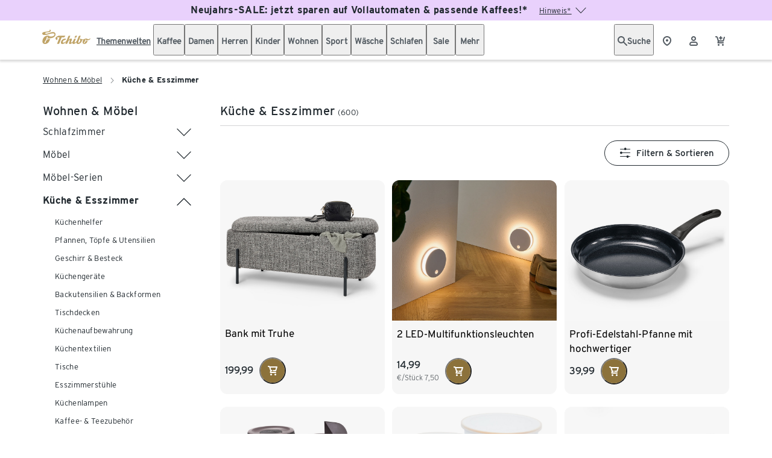

--- FILE ---
content_type: text/css; charset=utf-8
request_url: https://www.tchibo.de/categories/assets/entry.Ckw-z7-W.css
body_size: 37712
content:
@charset "UTF-8";*{-webkit-font-smoothing:antialiased;-moz-osx-font-smoothing:auto}.tp-container{container-name:tp-container;container-type:inline-size}body,dd,dl,dt,html,li,ol,ul{margin:0;padding:0}.tp-page{align-items:center;display:flex;flex-direction:column;width:100%}.tp-page-main{max-width:1920px;width:100%}@font-face{font-display:swap;font-family:Interstate;font-style:normal;font-weight:300;src:url(./interstate-wgl-light.B2Rl9zaL.woff2) format("woff2"),url(./interstate-wgl-light.xXKdQLi1.woff) format("woff")}@font-face{font-display:swap;font-family:Interstate;font-style:normal;font-weight:400;src:url(./interstate-wgl-regular.8-Y8aIYd.woff2) format("woff2"),url(./interstate-wgl-regular.YWqaFjzM.woff) format("woff")}@font-face{font-display:swap;font-family:Interstate;font-style:normal;font-weight:700;src:url(./interstate-wgl-bold.BNl5k5YN.woff2) format("woff2"),url(./interstate-wgl-bold.b210rb1P.woff) format("woff")}@font-face{font-display:swap;font-family:TchiboPen;font-style:normal;font-weight:400;src:url(./tchibo-pen-italic.B1RxzV_n.woff2) format("woff2"),url(./tchibo-pen-italic.DS9v6wbx.woff) format("woff")}.tp-display-5{font-size:30px;letter-spacing:1px;line-height:40px}@media(min-width:668px){.tp-display-5{font-size:37px;letter-spacing:1.3px;line-height:48px}}@media(min-width:1024px){.tp-display-5{font-size:43px;letter-spacing:1.4px;line-height:56px}}@media(min-width:1440px){.tp-display-5{font-size:49px;letter-spacing:1.5px;line-height:64px}}@media(min-width:1920px){.tp-display-5{font-size:59px;letter-spacing:1.9px;line-height:80px}}.tp-display-4{font-size:26px;letter-spacing:.9px;line-height:40px}@media(min-width:668px){.tp-display-4{font-size:31px;letter-spacing:1px}}@media(min-width:1024px){.tp-display-4{font-size:35px;letter-spacing:1.1px;line-height:48px}}@media(min-width:1440px){.tp-display-4{font-size:39px;letter-spacing:1.2px;line-height:56px}}@media(min-width:1920px){.tp-display-4{font-size:46px;letter-spacing:1.4px;line-height:64px}}.tp-display-3{font-size:23px;letter-spacing:.8px;line-height:32px}@media(min-width:668px){.tp-display-3{font-size:26px;letter-spacing:.9px;line-height:40px}}@media(min-width:1024px){.tp-display-3{font-size:29px;letter-spacing:.95px}}@media(min-width:1440px){.tp-display-3{font-size:31px;letter-spacing:1px}}@media(min-width:1920px){.tp-display-3{font-size:35px;letter-spacing:1.1px;line-height:48px}}.tp-display-2,.tp-display-2-light,.tp-display-2-regular{font-size:20px;letter-spacing:.7px;line-height:32px}@media(min-width:668px){.tp-display-2,.tp-display-2-light,.tp-display-2-regular{font-size:22px}}@media(min-width:1024px){.tp-display-2,.tp-display-2-light,.tp-display-2-regular{font-size:24px}}@media(min-width:1440px){.tp-display-2,.tp-display-2-light,.tp-display-2-regular{font-size:25px;letter-spacing:.8px}}@media(min-width:1920px){.tp-display-2,.tp-display-2-light,.tp-display-2-regular{font-size:27px;line-height:40px}}.tp-display-1,.tp-display-1-light,.tp-display-1-regular,.tp-table-basic,.tp-table-matrix{font-size:17px;letter-spacing:.6px;line-height:24px}@media(min-width:668px){.tp-display-1,.tp-display-1-light,.tp-display-1-regular,.tp-table-basic,.tp-table-matrix{font-size:18px}}@media(min-width:1024px){.tp-display-1,.tp-display-1-light,.tp-display-1-regular,.tp-table-basic,.tp-table-matrix{font-size:20px;line-height:32px}}@media(min-width:1920px){.tp-display-1,.tp-display-1-light,.tp-display-1-regular,.tp-table-basic,.tp-table-matrix{font-size:21px;letter-spacing:.7px}}.tp-display-5-secondary{font-size:32px;letter-spacing:2.8px;line-height:40px}@media(min-width:668px){.tp-display-5-secondary{font-size:39px;letter-spacing:3.4px;line-height:48px}}@media(min-width:1024px){.tp-display-5-secondary{font-size:45px;letter-spacing:3.8px;line-height:56px}}@media(min-width:1440px){.tp-display-5-secondary{font-size:51px;letter-spacing:4px;line-height:64px}}@media(min-width:1920px){.tp-display-5-secondary{font-size:61px;letter-spacing:5.4px;line-height:88px}}.tp-display-4-secondary{font-size:28px;letter-spacing:2.2px;line-height:40px}@media(min-width:668px){.tp-display-4-secondary{font-size:33px;letter-spacing:2.8px}}@media(min-width:1024px){.tp-display-4-secondary{font-size:37px;letter-spacing:3.2px;line-height:48px}}@media(min-width:1440px){.tp-display-4-secondary{font-size:41px;letter-spacing:3.4px}}@media(min-width:1920px){.tp-display-4-secondary{font-size:48px;letter-spacing:3.8px;line-height:64px}}.tp-display-3-secondary{font-size:25px;letter-spacing:2px;line-height:32px}@media(min-width:668px){.tp-display-3-secondary{font-size:28px;letter-spacing:2.2px;line-height:40px}}@media(min-width:1024px){.tp-display-3-secondary{font-size:31px;letter-spacing:2.8px}}@media(min-width:1440px){.tp-display-3-secondary{font-size:34px;letter-spacing:2.8px;line-height:48px}}@media(min-width:1920px){.tp-display-3-secondary{font-size:38px;letter-spacing:3.6px}}.tp-display-2-secondary{font-size:22px;letter-spacing:1.8px;line-height:32px}@media(min-width:668px){.tp-display-2-secondary{font-size:24px;letter-spacing:2px}}@media(min-width:1024px){.tp-display-2-secondary{font-size:26px}}@media(min-width:1440px){.tp-display-2-secondary{font-size:27px;letter-spacing:2.2px;line-height:40px}}@media(min-width:1920px){.tp-display-2-secondary{font-size:29px}}.tp-display-1-secondary{font-size:20px;letter-spacing:1.4px;line-height:24px}@media(min-width:668px){.tp-display-1-secondary{font-size:21px;line-height:32px}}@media(min-width:1440px){.tp-display-1-secondary{font-size:23px;letter-spacing:1.8px}}@media(min-width:1920px){.tp-display-1-secondary{font-size:24px;letter-spacing:2px}}.tp-body,.tp-body-secondary,.tp-check-list,.tp-decimal-list,.tp-list,.tp-table-basic th,.tp-table-matrix tbody td:first-child,.tp-table-matrix th{font-size:14px;letter-spacing:.3px;line-height:24px}@media(min-width:1024px){.tp-body,.tp-body-secondary,.tp-check-list,.tp-decimal-list,.tp-list,.tp-table-basic th,.tp-table-matrix tbody td:first-child,.tp-table-matrix th{font-size:16px}}.tp-handwritten{font-size:18px;line-height:24px}@media(min-width:1024px){.tp-handwritten{font-size:20px}}.tp-footnote,.tp-footnote-list,.tp-footnote-secondary{font-size:12px;letter-spacing:.28px;line-height:20px}@media(min-width:1024px){.tp-footnote,.tp-footnote-list,.tp-footnote-secondary{font-size:13px;letter-spacing:.3px}}.tp-overline,.tp-overline-secondary{font-size:10px;letter-spacing:.6px;line-height:16px;text-transform:uppercase}@media(min-width:1024px){.tp-overline,.tp-overline-secondary{font-size:10px}}.tp-body-secondary a,.tp-footnote-secondary a,.tp-overline a,a.tp-body,a.tp-footnote{text-decoration:underline;transition-duration:.2s;transition-property:color;transition-timing-function:ease}.tp-display-5{font-family:Interstate,Trebuchet MS,Arial,Helvetica,Verdana,sans-serif;font-weight:700;-webkit-font-smoothing:antialiased;-moz-osx-font-smoothing:auto;margin:0}.tp-display-5,.tp-display-5 a{color:var(--color-font-primary)}.tp-display-5 a{transition-duration:.2s;transition-property:color;transition-timing-function:ease}.tp-display-5 a:hover{color:var(--color-link-primary-hover)}.tp-display-4{font-family:Interstate,Trebuchet MS,Arial,Helvetica,Verdana,sans-serif;font-weight:700;-webkit-font-smoothing:antialiased;-moz-osx-font-smoothing:auto;margin:0}.tp-display-4,.tp-display-4 a{color:var(--color-font-primary)}.tp-display-4 a{transition-duration:.2s;transition-property:color;transition-timing-function:ease}.tp-display-4 a:hover{color:var(--color-link-primary-hover)}.tp-display-3{font-family:Interstate,Trebuchet MS,Arial,Helvetica,Verdana,sans-serif;font-weight:700;-webkit-font-smoothing:antialiased;-moz-osx-font-smoothing:auto;margin:0}.tp-display-3,.tp-display-3 a{color:var(--color-font-primary)}.tp-display-3 a{transition-duration:.2s;transition-property:color;transition-timing-function:ease}.tp-display-3 a:hover{color:var(--color-link-primary-hover)}.tp-display-2{font-family:Interstate,Trebuchet MS,Arial,Helvetica,Verdana,sans-serif;font-weight:700;-webkit-font-smoothing:antialiased;-moz-osx-font-smoothing:auto;margin:0}.tp-display-2,.tp-display-2 a{color:var(--color-font-primary)}.tp-display-2 a{transition-duration:.2s;transition-property:color;transition-timing-function:ease}.tp-display-2 a:hover{color:var(--color-link-primary-hover)}.tp-display-2-regular{font-family:Interstate,Trebuchet MS,Arial,Helvetica,Verdana,sans-serif;font-weight:400;-webkit-font-smoothing:antialiased;-moz-osx-font-smoothing:auto;color:var(--color-font-primary);margin:0}.tp-display-2-regular a{color:var(--color-font-primary);transition-duration:.2s;transition-property:color;transition-timing-function:ease}.tp-display-2-regular a:hover{color:var(--color-link-primary-hover)}.tp-display-2-light{font-family:Interstate,Trebuchet MS,Arial,Helvetica,Verdana,sans-serif;font-weight:300;-webkit-font-smoothing:antialiased;-moz-osx-font-smoothing:auto;color:var(--color-font-primary);margin:0}.tp-display-2-light a{color:var(--color-font-primary);transition-duration:.2s;transition-property:color;transition-timing-function:ease}.tp-display-2-light a:hover{color:var(--color-link-primary-hover)}.tp-display-1{font-family:Interstate,Trebuchet MS,Arial,Helvetica,Verdana,sans-serif;font-weight:400;-webkit-font-smoothing:antialiased;-moz-osx-font-smoothing:auto;margin:0}.tp-display-1,.tp-display-1 a{color:var(--color-font-primary)}.tp-display-1 a{text-decoration:underline;transition-duration:.2s;transition-property:color;transition-timing-function:ease}.tp-display-1 a:hover{color:var(--color-link-primary-hover)}.tp-display-1-light{font-family:Interstate,Trebuchet MS,Arial,Helvetica,Verdana,sans-serif;font-weight:300;-webkit-font-smoothing:antialiased;-moz-osx-font-smoothing:auto;color:var(--color-font-primary);margin:0}.tp-display-1-light a{color:var(--color-font-primary);transition-duration:.2s;transition-property:color;transition-timing-function:ease}.tp-display-1-light a:hover{color:var(--color-link-primary-hover)}.tp-display-1-regular{font-family:Interstate,Trebuchet MS,Arial,Helvetica,Verdana,sans-serif;font-weight:400;-webkit-font-smoothing:antialiased;-moz-osx-font-smoothing:auto;color:var(--color-font-primary);margin:0}.tp-display-1-regular a{color:var(--color-font-primary);transition-duration:.2s;transition-property:color;transition-timing-function:ease}.tp-display-1-regular a:hover{color:var(--color-link-primary-hover)}.tp-display-5-secondary{font-family:Interstate,Trebuchet MS,Arial,Helvetica,Verdana,sans-serif;font-weight:400;-webkit-font-smoothing:antialiased;-moz-osx-font-smoothing:auto;color:var(--color-font-primary);margin:0}.tp-display-5-secondary a{color:var(--color-font-primary);transition-duration:.2s;transition-property:color;transition-timing-function:ease}.tp-display-5-secondary a:hover{color:var(--color-link-primary-hover)}.tp-display-4-secondary{font-family:Interstate,Trebuchet MS,Arial,Helvetica,Verdana,sans-serif;font-weight:400;-webkit-font-smoothing:antialiased;-moz-osx-font-smoothing:auto;color:var(--color-font-primary);margin:0}.tp-display-4-secondary a{color:var(--color-font-primary);transition-duration:.2s;transition-property:color;transition-timing-function:ease}.tp-display-4-secondary a:hover{color:var(--color-link-primary-hover)}.tp-display-3-secondary{font-family:Interstate,Trebuchet MS,Arial,Helvetica,Verdana,sans-serif;font-weight:400;-webkit-font-smoothing:antialiased;-moz-osx-font-smoothing:auto;color:var(--color-font-primary);margin:0}.tp-display-3-secondary a{color:var(--color-font-primary);transition-duration:.2s;transition-property:color;transition-timing-function:ease}.tp-display-3-secondary a:hover{color:var(--color-link-primary-hover)}.tp-display-2-secondary{font-family:Interstate,Trebuchet MS,Arial,Helvetica,Verdana,sans-serif;font-weight:400;-webkit-font-smoothing:antialiased;-moz-osx-font-smoothing:auto;color:var(--color-font-primary);margin:0}.tp-display-2-secondary a{color:var(--color-font-primary);transition-duration:.2s;transition-property:color;transition-timing-function:ease}.tp-display-2-secondary a:hover{color:var(--color-link-primary-hover)}.tp-display-1-secondary{font-family:Interstate,Trebuchet MS,Arial,Helvetica,Verdana,sans-serif;font-weight:400;-webkit-font-smoothing:antialiased;-moz-osx-font-smoothing:auto;color:var(--color-font-primary);margin:0}.tp-display-1-secondary a{color:var(--color-font-primary);transition-duration:.2s;transition-property:color;transition-timing-function:ease}.tp-display-1-secondary a:hover{color:var(--color-link-primary-hover)}.tp-body{font-family:Interstate,Trebuchet MS,Arial,Helvetica,Verdana,sans-serif;font-weight:300;-webkit-font-smoothing:antialiased;-moz-osx-font-smoothing:auto;margin:0}.tp-body,.tp-body a{color:var(--color-font-primary)}.tp-body a{transition-duration:.2s;transition-property:color;transition-timing-function:ease}.tp-body a:hover{color:var(--color-link-primary-hover)}.tp-footnote{font-family:Interstate,Trebuchet MS,Arial,Helvetica,Verdana,sans-serif;font-weight:300;-webkit-font-smoothing:antialiased;-moz-osx-font-smoothing:auto;margin:0}.tp-footnote,.tp-footnote a{color:var(--color-font-primary)}.tp-footnote a{transition-duration:.2s;transition-property:color;transition-timing-function:ease}.tp-footnote a:hover{color:var(--color-link-primary-hover)}.tp-body-secondary{font-family:Interstate,Trebuchet MS,Arial,Helvetica,Verdana,sans-serif;font-weight:300;-webkit-font-smoothing:antialiased;-moz-osx-font-smoothing:auto;margin:0}.tp-body-secondary,.tp-body-secondary a{color:var(--color-font-secondary)}.tp-body-secondary a:hover{color:var(--color-link-secondary-hover)}.tp-footnote-secondary{font-family:Interstate,Trebuchet MS,Arial,Helvetica,Verdana,sans-serif;font-weight:300;-webkit-font-smoothing:antialiased;-moz-osx-font-smoothing:auto;margin:0}.tp-footnote-secondary,.tp-footnote-secondary a{color:var(--color-font-secondary)}.tp-footnote-secondary a:hover{color:var(--color-link-secondary-hover)}.tp-handwritten{font-family:TchiboPen,Trebuchet MS,Arial,Helvetica,Verdana,sans-serif;font-weight:400;-webkit-font-smoothing:antialiased;-moz-osx-font-smoothing:auto;color:var(--color-font-primary);margin:0}.tp-handwritten a{color:var(--color-font-primary);transition-duration:.2s;transition-property:color;transition-timing-function:ease}.tp-handwritten a:hover{color:var(--color-link-primary-hover)}.tp-overline{font-family:Interstate,Trebuchet MS,Arial,Helvetica,Verdana,sans-serif;font-weight:700;-webkit-font-smoothing:antialiased;-moz-osx-font-smoothing:auto;margin:0}.tp-overline,.tp-overline a{color:var(--color-font-secondary)}.tp-overline a:hover{color:var(--color-link-secondary-hover)}.tp-overline-secondary{font-family:Interstate,Trebuchet MS,Arial,Helvetica,Verdana,sans-serif;font-weight:700;-webkit-font-smoothing:antialiased;-moz-osx-font-smoothing:auto;color:var(--color-font-accent);margin:0}[tp-theme~=coffee-dark] .tp-text-accent{color:#edd38e}@font-face{font-display:block;font-family:tp-icon;font-style:normal;font-weight:400;src:url(./tp-icon.2nJYGUhR.woff2?v4.13.0) format("woff2"),url(./tp-icon.DD2NC9aw.woff?v4.13.0) format("woff"),url(./tp-icon.CjnaA4NM.ttf?v4.13.0) format("truetype")}:root{--grid-gutter-size:4px;--grid-row-margin:8px}@media(min-width:375px){.tp-row,:root{--grid-gutter-size:5px;--grid-row-margin:10px}}@media(min-width:668px){.tp-row,:root{--grid-gutter-size:9px;--grid-row-margin:28px}}@media(min-width:768px){.tp-row,:root{--grid-gutter-size:10px;--grid-row-margin:32px}}@media(min-width:980px){.tp-row,:root{--grid-gutter-size:13px;--grid-row-margin:40px}}@media(min-width:1024px){.tp-row,:root{--grid-gutter-size:14px;--grid-row-margin:40px}}@media(min-width:1280px){.tp-row,:root{--grid-gutter-size:18px;--grid-row-margin:53px}}@media(min-width:1440px){.tp-row,:root{--grid-gutter-size:20px;--grid-row-margin:60px}}.tp-row{box-sizing:border-box;display:flex;flex-wrap:wrap;max-width:1920px;padding-left:var(--grid-row-margin);padding-right:var(--grid-row-margin)}.tp-row-vertical-start{align-items:flex-start!important}.tp-row-vertical-center{align-items:center!important}.tp-row-vertical-end{align-items:flex-end!important}.tp-row-horizontal-start{justify-content:flex-start!important}.tp-row-horizontal-center{justify-content:center!important}.tp-row-horizontal-end{justify-content:flex-end!important}.tp-row-horizontal-around{justify-content:space-around!important}.tp-row-horizontal-between{justify-content:space-between!important}.tp-col-no-gutters.tp-col,.tp-row-no-gutters-row.tp-row{padding-left:0;padding-right:0}@media(min-width:375px){.tp-row-no-gutters-row-xs.tp-row{padding-left:0;padding-right:0}}@media(min-width:668px){.tp-row-no-gutters-row-s.tp-row{padding-left:0;padding-right:0}}@media(min-width:768px){.tp-row-no-gutters-row-m.tp-row{padding-left:0;padding-right:0}}@media(min-width:980px){.tp-row-no-gutters-row-l.tp-row{padding-left:0;padding-right:0}}@media(min-width:1024px){.tp-row-no-gutters-row-xl.tp-row{padding-left:0;padding-right:0}}@media(min-width:1280px){.tp-row-no-gutters-row-xxl.tp-row{padding-left:0;padding-right:0}}@media(min-width:1440px){.tp-row-no-gutters-row-3xl.tp-row{padding-left:0;padding-right:0}}@media(min-width:1920px){.tp-row-no-gutters-row-4xl.tp-row{padding-left:0;padding-right:0}}@media(min-width:375px){.tp-row-gutters-row-xs.tp-row{padding-left:var(--grid-row-margin);padding-right:var(--grid-row-margin)}}@media(min-width:668px){.tp-row-gutters-row-s.tp-row{padding-left:var(--grid-row-margin);padding-right:var(--grid-row-margin)}}@media(min-width:768px){.tp-row-gutters-row-m.tp-row{padding-left:var(--grid-row-margin);padding-right:var(--grid-row-margin)}}@media(min-width:980px){.tp-row-gutters-row-l.tp-row{padding-left:var(--grid-row-margin);padding-right:var(--grid-row-margin)}}@media(min-width:1024px){.tp-row-gutters-row-xl.tp-row{padding-left:var(--grid-row-margin);padding-right:var(--grid-row-margin)}}@media(min-width:1280px){.tp-row-gutters-row-xxl.tp-row{padding-left:var(--grid-row-margin);padding-right:var(--grid-row-margin)}}@media(min-width:1440px){.tp-row-gutters-row-3xl.tp-row{padding-left:var(--grid-row-margin);padding-right:var(--grid-row-margin)}}@media(min-width:1920px){.tp-row-gutters-row-4xl.tp-row{padding-left:var(--grid-row-margin);padding-right:var(--grid-row-margin)}}.tp-row-no-gutters.tp-row,.tp-row-no-gutters>[class*=tp-col]{padding-left:0;padding-right:0}@media(min-width:375px){.tp-row-no-gutters-xs.tp-row,.tp-row-no-gutters-xs>[class*=tp-col]{padding-left:0;padding-right:0}}@media(min-width:668px){.tp-row-no-gutters-s.tp-row,.tp-row-no-gutters-s>[class*=tp-col]{padding-left:0;padding-right:0}}@media(min-width:768px){.tp-row-no-gutters-m.tp-row,.tp-row-no-gutters-m>[class*=tp-col]{padding-left:0;padding-right:0}}@media(min-width:980px){.tp-row-no-gutters-l.tp-row,.tp-row-no-gutters-l>[class*=tp-col]{padding-left:0;padding-right:0}}@media(min-width:1024px){.tp-row-no-gutters-xl.tp-row,.tp-row-no-gutters-xl>[class*=tp-col]{padding-left:0;padding-right:0}}@media(min-width:1280px){.tp-row-no-gutters-xxl.tp-row,.tp-row-no-gutters-xxl>[class*=tp-col]{padding-left:0;padding-right:0}}@media(min-width:1440px){.tp-row-no-gutters-3xl.tp-row,.tp-row-no-gutters-3xl>[class*=tp-col]{padding-left:0;padding-right:0}}@media(min-width:1920px){.tp-row-no-gutters-4xl.tp-row,.tp-row-no-gutters-4xl>[class*=tp-col]{padding-left:0;padding-right:0}}@media(min-width:375px){.tp-row-gutters-xs.tp-row{padding-left:var(--grid-row-margin);padding-right:var(--grid-row-margin)}.tp-row-gutters-xs>[class*=tp-col]{padding-left:var(--grid-gutter-size);padding-right:var(--grid-gutter-size)}}@media(min-width:668px){.tp-row-gutters-s.tp-row{padding-left:var(--grid-row-margin);padding-right:var(--grid-row-margin)}.tp-row-gutters-s>[class*=tp-col]{padding-left:var(--grid-gutter-size);padding-right:var(--grid-gutter-size)}}@media(min-width:768px){.tp-row-gutters-m.tp-row{padding-left:var(--grid-row-margin);padding-right:var(--grid-row-margin)}.tp-row-gutters-m>[class*=tp-col]{padding-left:var(--grid-gutter-size);padding-right:var(--grid-gutter-size)}}@media(min-width:980px){.tp-row-gutters-l.tp-row{padding-left:var(--grid-row-margin);padding-right:var(--grid-row-margin)}.tp-row-gutters-l>[class*=tp-col]{padding-left:var(--grid-gutter-size);padding-right:var(--grid-gutter-size)}}@media(min-width:1024px){.tp-row-gutters-xl.tp-row{padding-left:var(--grid-row-margin);padding-right:var(--grid-row-margin)}.tp-row-gutters-xl>[class*=tp-col]{padding-left:var(--grid-gutter-size);padding-right:var(--grid-gutter-size)}}@media(min-width:1280px){.tp-row-gutters-xxl.tp-row{padding-left:var(--grid-row-margin);padding-right:var(--grid-row-margin)}.tp-row-gutters-xxl>[class*=tp-col]{padding-left:var(--grid-gutter-size);padding-right:var(--grid-gutter-size)}}@media(min-width:1440px){.tp-row-gutters-3xl.tp-row{padding-left:var(--grid-row-margin);padding-right:var(--grid-row-margin)}.tp-row-gutters-3xl>[class*=tp-col]{padding-left:var(--grid-gutter-size);padding-right:var(--grid-gutter-size)}}@media(min-width:1920px){.tp-row-gutters-4xl.tp-row{padding-left:var(--grid-row-margin);padding-right:var(--grid-row-margin)}.tp-row-gutters-4xl>[class*=tp-col]{padding-left:var(--grid-gutter-size);padding-right:var(--grid-gutter-size)}}.tp-col,.tp-col-1,.tp-col-10,.tp-col-11,.tp-col-12,.tp-col-2,.tp-col-3,.tp-col-3xl-1,.tp-col-3xl-10,.tp-col-3xl-11,.tp-col-3xl-12,.tp-col-3xl-2,.tp-col-3xl-3,.tp-col-3xl-4,.tp-col-3xl-5,.tp-col-3xl-6,.tp-col-3xl-7,.tp-col-3xl-8,.tp-col-3xl-9,.tp-col-4,.tp-col-4xl-1,.tp-col-4xl-10,.tp-col-4xl-11,.tp-col-4xl-12,.tp-col-4xl-2,.tp-col-4xl-3,.tp-col-4xl-4,.tp-col-4xl-5,.tp-col-4xl-6,.tp-col-4xl-7,.tp-col-4xl-8,.tp-col-4xl-9,.tp-col-5,.tp-col-6,.tp-col-7,.tp-col-8,.tp-col-9,.tp-col-l-1,.tp-col-l-10,.tp-col-l-11,.tp-col-l-12,.tp-col-l-2,.tp-col-l-3,.tp-col-l-4,.tp-col-l-5,.tp-col-l-6,.tp-col-l-7,.tp-col-l-8,.tp-col-l-9,.tp-col-m-1,.tp-col-m-10,.tp-col-m-11,.tp-col-m-12,.tp-col-m-2,.tp-col-m-3,.tp-col-m-4,.tp-col-m-5,.tp-col-m-6,.tp-col-m-7,.tp-col-m-8,.tp-col-m-9,.tp-col-s-1,.tp-col-s-10,.tp-col-s-11,.tp-col-s-12,.tp-col-s-2,.tp-col-s-3,.tp-col-s-4,.tp-col-s-5,.tp-col-s-6,.tp-col-s-7,.tp-col-s-8,.tp-col-s-9,.tp-col-xl-1,.tp-col-xl-10,.tp-col-xl-11,.tp-col-xl-12,.tp-col-xl-2,.tp-col-xl-3,.tp-col-xl-4,.tp-col-xl-5,.tp-col-xl-6,.tp-col-xl-7,.tp-col-xl-8,.tp-col-xl-9,.tp-col-xs-1,.tp-col-xs-10,.tp-col-xs-11,.tp-col-xs-12,.tp-col-xs-2,.tp-col-xs-3,.tp-col-xs-4,.tp-col-xs-5,.tp-col-xs-6,.tp-col-xs-7,.tp-col-xs-8,.tp-col-xs-9,.tp-col-xxl-1,.tp-col-xxl-10,.tp-col-xxl-11,.tp-col-xxl-12,.tp-col-xxl-2,.tp-col-xxl-3,.tp-col-xxl-4,.tp-col-xxl-5,.tp-col-xxl-6,.tp-col-xxl-7,.tp-col-xxl-8,.tp-col-xxl-9{box-sizing:border-box;display:block;min-height:1px;padding-left:var(--grid-gutter-size);padding-right:var(--grid-gutter-size);position:relative;width:100%}.tp-col{display:block;flex-basis:0;flex-grow:1;max-width:100%}.tp-col-0{display:none}.tp-col-1{flex-basis:8.3333333333%;max-width:8.3333333333%}.tp-col-2{flex-basis:16.6666666667%;max-width:16.6666666667%}.tp-col-3{flex-basis:25%;max-width:25%}.tp-col-4{flex-basis:33.3333333333%;max-width:33.3333333333%}.tp-col-5{flex-basis:41.6666666667%;max-width:41.6666666667%}.tp-col-6{flex-basis:50%;max-width:50%}.tp-col-7{flex-basis:58.3333333333%;max-width:58.3333333333%}.tp-col-8{flex-basis:66.6666666667%;max-width:66.6666666667%}.tp-col-9{flex-basis:75%;max-width:75%}.tp-col-10{flex-basis:83.3333333333%;max-width:83.3333333333%}.tp-col-11{flex-basis:91.6666666667%;max-width:91.6666666667%}.tp-col-12{flex-basis:100%;max-width:100%}@media(min-width:375px){.tp-col-xs-1{display:block;flex-basis:8.3333333333%;max-width:8.3333333333%}.tp-col-xs-2{display:block;flex-basis:16.6666666667%;max-width:16.6666666667%}.tp-col-xs-3{display:block;flex-basis:25%;max-width:25%}.tp-col-xs-4{display:block;flex-basis:33.3333333333%;max-width:33.3333333333%}.tp-col-xs-5{display:block;flex-basis:41.6666666667%;max-width:41.6666666667%}.tp-col-xs-6{display:block;flex-basis:50%;max-width:50%}.tp-col-xs-7{display:block;flex-basis:58.3333333333%;max-width:58.3333333333%}.tp-col-xs-8{display:block;flex-basis:66.6666666667%;max-width:66.6666666667%}.tp-col-xs-9{display:block;flex-basis:75%;max-width:75%}.tp-col-xs-10{display:block;flex-basis:83.3333333333%;max-width:83.3333333333%}.tp-col-xs-11{display:block;flex-basis:91.6666666667%;max-width:91.6666666667%}.tp-col-xs-12{display:block;flex-basis:100%;max-width:100%}.tp-col-xs-0{display:none}}@media(min-width:668px){.tp-col-s-1{display:block;flex-basis:8.3333333333%;max-width:8.3333333333%}.tp-col-s-2{display:block;flex-basis:16.6666666667%;max-width:16.6666666667%}.tp-col-s-3{display:block;flex-basis:25%;max-width:25%}.tp-col-s-4{display:block;flex-basis:33.3333333333%;max-width:33.3333333333%}.tp-col-s-5{display:block;flex-basis:41.6666666667%;max-width:41.6666666667%}.tp-col-s-6{display:block;flex-basis:50%;max-width:50%}.tp-col-s-7{display:block;flex-basis:58.3333333333%;max-width:58.3333333333%}.tp-col-s-8{display:block;flex-basis:66.6666666667%;max-width:66.6666666667%}.tp-col-s-9{display:block;flex-basis:75%;max-width:75%}.tp-col-s-10{display:block;flex-basis:83.3333333333%;max-width:83.3333333333%}.tp-col-s-11{display:block;flex-basis:91.6666666667%;max-width:91.6666666667%}.tp-col-s-12{display:block;flex-basis:100%;max-width:100%}.tp-col-s-0{display:none}}@media(min-width:768px){.tp-col-m-1{display:block;flex-basis:8.3333333333%;max-width:8.3333333333%}.tp-col-m-2{display:block;flex-basis:16.6666666667%;max-width:16.6666666667%}.tp-col-m-3{display:block;flex-basis:25%;max-width:25%}.tp-col-m-4{display:block;flex-basis:33.3333333333%;max-width:33.3333333333%}.tp-col-m-5{display:block;flex-basis:41.6666666667%;max-width:41.6666666667%}.tp-col-m-6{display:block;flex-basis:50%;max-width:50%}.tp-col-m-7{display:block;flex-basis:58.3333333333%;max-width:58.3333333333%}.tp-col-m-8{display:block;flex-basis:66.6666666667%;max-width:66.6666666667%}.tp-col-m-9{display:block;flex-basis:75%;max-width:75%}.tp-col-m-10{display:block;flex-basis:83.3333333333%;max-width:83.3333333333%}.tp-col-m-11{display:block;flex-basis:91.6666666667%;max-width:91.6666666667%}.tp-col-m-12{display:block;flex-basis:100%;max-width:100%}.tp-col-m-0{display:none}}@media(min-width:980px){.tp-col-l-1{display:block;flex-basis:8.3333333333%;max-width:8.3333333333%}.tp-col-l-2{display:block;flex-basis:16.6666666667%;max-width:16.6666666667%}.tp-col-l-3{display:block;flex-basis:25%;max-width:25%}.tp-col-l-4{display:block;flex-basis:33.3333333333%;max-width:33.3333333333%}.tp-col-l-5{display:block;flex-basis:41.6666666667%;max-width:41.6666666667%}.tp-col-l-6{display:block;flex-basis:50%;max-width:50%}.tp-col-l-7{display:block;flex-basis:58.3333333333%;max-width:58.3333333333%}.tp-col-l-8{display:block;flex-basis:66.6666666667%;max-width:66.6666666667%}.tp-col-l-9{display:block;flex-basis:75%;max-width:75%}.tp-col-l-10{display:block;flex-basis:83.3333333333%;max-width:83.3333333333%}.tp-col-l-11{display:block;flex-basis:91.6666666667%;max-width:91.6666666667%}.tp-col-l-12{display:block;flex-basis:100%;max-width:100%}.tp-col-l-0{display:none}}@media(min-width:1024px){.tp-col-xl-1{display:block;flex-basis:8.3333333333%;max-width:8.3333333333%}.tp-col-xl-2{display:block;flex-basis:16.6666666667%;max-width:16.6666666667%}.tp-col-xl-3{display:block;flex-basis:25%;max-width:25%}.tp-col-xl-4{display:block;flex-basis:33.3333333333%;max-width:33.3333333333%}.tp-col-xl-5{display:block;flex-basis:41.6666666667%;max-width:41.6666666667%}.tp-col-xl-6{display:block;flex-basis:50%;max-width:50%}.tp-col-xl-7{display:block;flex-basis:58.3333333333%;max-width:58.3333333333%}.tp-col-xl-8{display:block;flex-basis:66.6666666667%;max-width:66.6666666667%}.tp-col-xl-9{display:block;flex-basis:75%;max-width:75%}.tp-col-xl-10{display:block;flex-basis:83.3333333333%;max-width:83.3333333333%}.tp-col-xl-11{display:block;flex-basis:91.6666666667%;max-width:91.6666666667%}.tp-col-xl-12{display:block;flex-basis:100%;max-width:100%}.tp-col-xl-0{display:none}}@media(min-width:1280px){.tp-col-xxl-1{display:block;flex-basis:8.3333333333%;max-width:8.3333333333%}.tp-col-xxl-2{display:block;flex-basis:16.6666666667%;max-width:16.6666666667%}.tp-col-xxl-3{display:block;flex-basis:25%;max-width:25%}.tp-col-xxl-4{display:block;flex-basis:33.3333333333%;max-width:33.3333333333%}.tp-col-xxl-5{display:block;flex-basis:41.6666666667%;max-width:41.6666666667%}.tp-col-xxl-6{display:block;flex-basis:50%;max-width:50%}.tp-col-xxl-7{display:block;flex-basis:58.3333333333%;max-width:58.3333333333%}.tp-col-xxl-8{display:block;flex-basis:66.6666666667%;max-width:66.6666666667%}.tp-col-xxl-9{display:block;flex-basis:75%;max-width:75%}.tp-col-xxl-10{display:block;flex-basis:83.3333333333%;max-width:83.3333333333%}.tp-col-xxl-11{display:block;flex-basis:91.6666666667%;max-width:91.6666666667%}.tp-col-xxl-12{display:block;flex-basis:100%;max-width:100%}.tp-col-xxl-0{display:none}}@media(min-width:1440px){.tp-col-3xl-1{display:block;flex-basis:8.3333333333%;max-width:8.3333333333%}.tp-col-3xl-2{display:block;flex-basis:16.6666666667%;max-width:16.6666666667%}.tp-col-3xl-3{display:block;flex-basis:25%;max-width:25%}.tp-col-3xl-4{display:block;flex-basis:33.3333333333%;max-width:33.3333333333%}.tp-col-3xl-5{display:block;flex-basis:41.6666666667%;max-width:41.6666666667%}.tp-col-3xl-6{display:block;flex-basis:50%;max-width:50%}.tp-col-3xl-7{display:block;flex-basis:58.3333333333%;max-width:58.3333333333%}.tp-col-3xl-8{display:block;flex-basis:66.6666666667%;max-width:66.6666666667%}.tp-col-3xl-9{display:block;flex-basis:75%;max-width:75%}.tp-col-3xl-10{display:block;flex-basis:83.3333333333%;max-width:83.3333333333%}.tp-col-3xl-11{display:block;flex-basis:91.6666666667%;max-width:91.6666666667%}.tp-col-3xl-12{display:block;flex-basis:100%;max-width:100%}.tp-col-3xl-0{display:none}}@media(min-width:1920px){.tp-col-4xl-1{display:block;flex-basis:8.3333333333%;max-width:8.3333333333%}.tp-col-4xl-2{display:block;flex-basis:16.6666666667%;max-width:16.6666666667%}.tp-col-4xl-3{display:block;flex-basis:25%;max-width:25%}.tp-col-4xl-4{display:block;flex-basis:33.3333333333%;max-width:33.3333333333%}.tp-col-4xl-5{display:block;flex-basis:41.6666666667%;max-width:41.6666666667%}.tp-col-4xl-6{display:block;flex-basis:50%;max-width:50%}.tp-col-4xl-7{display:block;flex-basis:58.3333333333%;max-width:58.3333333333%}.tp-col-4xl-8{display:block;flex-basis:66.6666666667%;max-width:66.6666666667%}.tp-col-4xl-9{display:block;flex-basis:75%;max-width:75%}.tp-col-4xl-10{display:block;flex-basis:83.3333333333%;max-width:83.3333333333%}.tp-col-4xl-11{display:block;flex-basis:91.6666666667%;max-width:91.6666666667%}.tp-col-4xl-12{display:block;flex-basis:100%;max-width:100%}.tp-col-4xl-0{display:none}}.tp-col-auto{flex:0 0 auto;max-width:none;width:auto;width:-moz-fit-content;width:fit-content}.tp-col-order-first{order:-1}.tp-col-order-last{order:13}.tp-col-order-1{order:1}.tp-col-order-2{order:2}.tp-col-order-3{order:3}.tp-col-order-4{order:4}.tp-col-order-5{order:5}.tp-col-order-6{order:6}.tp-col-order-7{order:7}.tp-col-order-8{order:8}.tp-col-order-9{order:9}.tp-col-order-10{order:10}.tp-col-order-11{order:11}.tp-col-order-12{order:12}@media(min-width:375px){.tp-col-order-xs-1{order:1}.tp-col-order-xs-2{order:2}.tp-col-order-xs-3{order:3}.tp-col-order-xs-4{order:4}.tp-col-order-xs-5{order:5}.tp-col-order-xs-6{order:6}.tp-col-order-xs-7{order:7}.tp-col-order-xs-8{order:8}.tp-col-order-xs-9{order:9}.tp-col-order-xs-10{order:10}.tp-col-order-xs-11{order:11}.tp-col-order-xs-12{order:12}.tp-col-order-xs-first{order:-1}.tp-col-order-xs-last{order:13}}@media(min-width:668px){.tp-col-order-s-1{order:1}.tp-col-order-s-2{order:2}.tp-col-order-s-3{order:3}.tp-col-order-s-4{order:4}.tp-col-order-s-5{order:5}.tp-col-order-s-6{order:6}.tp-col-order-s-7{order:7}.tp-col-order-s-8{order:8}.tp-col-order-s-9{order:9}.tp-col-order-s-10{order:10}.tp-col-order-s-11{order:11}.tp-col-order-s-12{order:12}.tp-col-order-s-first{order:-1}.tp-col-order-s-last{order:13}}@media(min-width:768px){.tp-col-order-m-1{order:1}.tp-col-order-m-2{order:2}.tp-col-order-m-3{order:3}.tp-col-order-m-4{order:4}.tp-col-order-m-5{order:5}.tp-col-order-m-6{order:6}.tp-col-order-m-7{order:7}.tp-col-order-m-8{order:8}.tp-col-order-m-9{order:9}.tp-col-order-m-10{order:10}.tp-col-order-m-11{order:11}.tp-col-order-m-12{order:12}.tp-col-order-m-first{order:-1}.tp-col-order-m-last{order:13}}@media(min-width:980px){.tp-col-order-l-1{order:1}.tp-col-order-l-2{order:2}.tp-col-order-l-3{order:3}.tp-col-order-l-4{order:4}.tp-col-order-l-5{order:5}.tp-col-order-l-6{order:6}.tp-col-order-l-7{order:7}.tp-col-order-l-8{order:8}.tp-col-order-l-9{order:9}.tp-col-order-l-10{order:10}.tp-col-order-l-11{order:11}.tp-col-order-l-12{order:12}.tp-col-order-l-first{order:-1}.tp-col-order-l-last{order:13}}@media(min-width:1024px){.tp-col-order-xl-1{order:1}.tp-col-order-xl-2{order:2}.tp-col-order-xl-3{order:3}.tp-col-order-xl-4{order:4}.tp-col-order-xl-5{order:5}.tp-col-order-xl-6{order:6}.tp-col-order-xl-7{order:7}.tp-col-order-xl-8{order:8}.tp-col-order-xl-9{order:9}.tp-col-order-xl-10{order:10}.tp-col-order-xl-11{order:11}.tp-col-order-xl-12{order:12}.tp-col-order-xl-first{order:-1}.tp-col-order-xl-last{order:13}}@media(min-width:1280px){.tp-col-order-xxl-1{order:1}.tp-col-order-xxl-2{order:2}.tp-col-order-xxl-3{order:3}.tp-col-order-xxl-4{order:4}.tp-col-order-xxl-5{order:5}.tp-col-order-xxl-6{order:6}.tp-col-order-xxl-7{order:7}.tp-col-order-xxl-8{order:8}.tp-col-order-xxl-9{order:9}.tp-col-order-xxl-10{order:10}.tp-col-order-xxl-11{order:11}.tp-col-order-xxl-12{order:12}.tp-col-order-xxl-first{order:-1}.tp-col-order-xxl-last{order:13}}@media(min-width:1440px){.tp-col-order-3xl-1{order:1}.tp-col-order-3xl-2{order:2}.tp-col-order-3xl-3{order:3}.tp-col-order-3xl-4{order:4}.tp-col-order-3xl-5{order:5}.tp-col-order-3xl-6{order:6}.tp-col-order-3xl-7{order:7}.tp-col-order-3xl-8{order:8}.tp-col-order-3xl-9{order:9}.tp-col-order-3xl-10{order:10}.tp-col-order-3xl-11{order:11}.tp-col-order-3xl-12{order:12}.tp-col-order-3xl-first{order:-1}.tp-col-order-3xl-last{order:13}}@media(min-width:1920px){.tp-col-order-4xl-1{order:1}.tp-col-order-4xl-2{order:2}.tp-col-order-4xl-3{order:3}.tp-col-order-4xl-4{order:4}.tp-col-order-4xl-5{order:5}.tp-col-order-4xl-6{order:6}.tp-col-order-4xl-7{order:7}.tp-col-order-4xl-8{order:8}.tp-col-order-4xl-9{order:9}.tp-col-order-4xl-10{order:10}.tp-col-order-4xl-11{order:11}.tp-col-order-4xl-12{order:12}.tp-col-order-4xl-first{order:-1}.tp-col-order-4xl-last{order:13}}.tp-col-start{align-self:flex-start!important}.tp-col-center{align-self:center!important}.tp-col-end{align-self:flex-end!important}.tp-col-break{width:100%!important}.tp-col-sticky{align-self:flex-start;position:sticky;top:0}.tp-h-color--White{color:#fff!important}.tp-h-color--White a{color:#fff!important;text-decoration:underline}.tp-h-color--White a:hover{color:#fff!important}.tp-h-color--Gray,.tp-h-color--Gray a{color:#21292f!important}.tp-h-color--Gray a{text-decoration:underline}.tp-h-color--Gray a:hover{color:#21292f!important}.tp-h-color--Gray85,.tp-h-color--Gray85 a{color:#42494e!important}.tp-h-color--Gray85 a{text-decoration:underline}.tp-h-color--Gray85 a:hover{color:#42494e!important}.tp-h-color--Gray70,.tp-h-color--Gray70 a{color:#64696d!important}.tp-h-color--Gray70 a{text-decoration:underline}.tp-h-color--Gray70 a:hover{color:#64696d!important}.tp-h-color--Gray40,.tp-h-color--Gray40 a{color:#a6a9ac!important}.tp-h-color--Gray40 a{text-decoration:underline}.tp-h-color--Gray40 a:hover{color:#a6a9ac!important}.tp-h-color--Gray20,.tp-h-color--Gray20 a{color:#d3d4d5!important}.tp-h-color--Gray20 a{text-decoration:underline}.tp-h-color--Gray20 a:hover{color:#d3d4d5!important}.tp-h-color--Gray10,.tp-h-color--Gray10 a{color:#e9eaea!important}.tp-h-color--Gray10 a{text-decoration:underline}.tp-h-color--Gray10 a:hover{color:#e9eaea!important}.tp-h-color--Gray4,.tp-h-color--Gray4 a{color:#f6f6f7!important}.tp-h-color--Gray4 a{text-decoration:underline}.tp-h-color--Gray4 a:hover{color:#f6f6f7!important}.tp-h-color--Gray3,.tp-h-color--Gray3 a{color:#f9f9f9!important}.tp-h-color--Gray3 a{text-decoration:underline}.tp-h-color--Gray3 a:hover{color:#f9f9f9!important}.tp-h-color--GrayPearl{color:#f8f6f2!important}.tp-h-color--GrayPearl a{color:#f8f6f2!important;text-decoration:underline}.tp-h-color--GrayPearl a:hover{color:#f8f6f2!important}.tp-h-color--GrayPearlDark{color:#dfddd9!important}.tp-h-color--GrayPearlDark a{color:#dfddd9!important;text-decoration:underline}.tp-h-color--GrayPearlDark a:hover{color:#dfddd9!important}.tp-h-color--GoldTchibo{color:#e0bf78!important}.tp-h-color--GoldTchibo a{color:#e0bf78!important;text-decoration:underline}.tp-h-color--GoldTchibo a:hover{color:#e0bf78!important}.tp-h-color--GoldTchiboDark{color:#c0a468!important}.tp-h-color--GoldTchiboDark a{color:#c0a468!important;text-decoration:underline}.tp-h-color--GoldTchiboDark a:hover{color:#c0a468!important}.tp-h-color--GoldTchiboLight{color:#edd38e!important}.tp-h-color--GoldTchiboLight a{color:#edd38e!important;text-decoration:underline}.tp-h-color--GoldTchiboLight a:hover{color:#edd38e!important}.tp-h-color--GoldTchiboBright{color:#f2e0b0!important}.tp-h-color--GoldTchiboBright a{color:#f2e0b0!important;text-decoration:underline}.tp-h-color--GoldTchiboBright a:hover{color:#f2e0b0!important}.tp-h-color--GoldTchiboA11y{color:#8c733b!important}.tp-h-color--GoldTchiboA11y a{color:#8c733b!important;text-decoration:underline}.tp-h-color--GoldTchiboA11y a:hover{color:#8c733b!important}.tp-h-color--GoldTchiboDarkA11y{color:#776132!important}.tp-h-color--GoldTchiboDarkA11y a{color:#776132!important;text-decoration:underline}.tp-h-color--GoldTchiboDarkA11y a:hover{color:#776132!important}.tp-h-color--MobilfunkDark{color:#222d56!important}.tp-h-color--MobilfunkDark a{color:#222d56!important;text-decoration:underline}.tp-h-color--MobilfunkDark a:hover{color:#222d56!important}.tp-h-color--MobilfunkLight{color:#d6ebf8!important}.tp-h-color--MobilfunkLight a{color:#d6ebf8!important;text-decoration:underline}.tp-h-color--MobilfunkLight a:hover{color:#d6ebf8!important}.tp-h-color--TchiboCardBlue{color:#004266!important}.tp-h-color--TchiboCardBlue a{color:#004266!important;text-decoration:underline}.tp-h-color--TchiboCardBlue a:hover{color:#004266!important}.tp-h-color--BrownDark{color:#423d39!important}.tp-h-color--BrownDark a{color:#423d39!important;text-decoration:underline}.tp-h-color--BrownDark a:hover{color:#423d39!important}.tp-h-color--BrownDark80{color:#75706c!important}.tp-h-color--BrownDark80 a{color:#75706c!important;text-decoration:underline}.tp-h-color--BrownDark80 a:hover{color:#75706c!important}.tp-h-color--BrownDark90{color:#5c5753!important}.tp-h-color--BrownDark90 a{color:#5c5753!important;text-decoration:underline}.tp-h-color--BrownDark90 a:hover{color:#5c5753!important}.tp-h-color--BrownDark100{color:#423d39!important}.tp-h-color--BrownDark100 a{color:#423d39!important;text-decoration:underline}.tp-h-color--BrownDark100 a:hover{color:#423d39!important}.tp-h-color--Brown,.tp-h-color--Brown a{color:#5c5753!important}.tp-h-color--Brown a{text-decoration:underline}.tp-h-color--Brown a:hover{color:#5c5753!important}.tp-h-color--BrownLight{color:#f5ede5!important}.tp-h-color--BrownLight a{color:#f5ede5!important;text-decoration:underline}.tp-h-color--BrownLight a:hover{color:#f5ede5!important}.tp-h-color--BrownLight80{color:#c2bab2!important}.tp-h-color--BrownLight80 a{color:#c2bab2!important;text-decoration:underline}.tp-h-color--BrownLight80 a:hover{color:#c2bab2!important}.tp-h-color--BrownLight90{color:#dcd4cc!important}.tp-h-color--BrownLight90 a{color:#dcd4cc!important;text-decoration:underline}.tp-h-color--BrownLight90 a:hover{color:#dcd4cc!important}.tp-h-color--BrownLight100{color:#f5ede5!important}.tp-h-color--BrownLight100 a{color:#f5ede5!important;text-decoration:underline}.tp-h-color--BrownLight100 a:hover{color:#f5ede5!important}.tp-h-color--BrownMedium{color:#dcd4cc!important}.tp-h-color--BrownMedium a{color:#dcd4cc!important;text-decoration:underline}.tp-h-color--BrownMedium a:hover{color:#dcd4cc!important}.tp-h-color--Coral,.tp-h-color--Coral a{color:#be2d2f!important}.tp-h-color--Coral a{text-decoration:underline}.tp-h-color--Coral a:hover{color:#be2d2f!important}.tp-h-color--CoralDark{color:#d1383a!important}.tp-h-color--CoralDark a{color:#d1383a!important;text-decoration:underline}.tp-h-color--CoralDark a:hover{color:#d1383a!important}.tp-h-color--CoralLight{color:#ff8486!important}.tp-h-color--CoralLight a{color:#ff8486!important;text-decoration:underline}.tp-h-color--CoralLight a:hover{color:#ff8486!important}.tp-h-color--CoralMedium{color:#ff6b6d!important}.tp-h-color--CoralMedium a{color:#ff6b6d!important;text-decoration:underline}.tp-h-color--CoralMedium a:hover{color:#ff6b6d!important}.tp-h-color--Aqua,.tp-h-color--Aqua a{color:#48b4b7!important}.tp-h-color--Aqua a{text-decoration:underline}.tp-h-color--Aqua a:hover{color:#48b4b7!important}.tp-h-color--AquaDark{color:#41a2a5!important}.tp-h-color--AquaDark a{color:#41a2a5!important;text-decoration:underline}.tp-h-color--AquaDark a:hover{color:#41a2a5!important}.tp-h-color--AquaMedium{color:#7dc8c5!important}.tp-h-color--AquaMedium a{color:#7dc8c5!important;text-decoration:underline}.tp-h-color--AquaMedium a:hover{color:#7dc8c5!important}.tp-h-color--AquaLight{color:#89d4d1!important}.tp-h-color--AquaLight a{color:#89d4d1!important;text-decoration:underline}.tp-h-color--AquaLight a:hover{color:#89d4d1!important}.tp-h-color--Red,.tp-h-color--Red a{color:#c10023!important}.tp-h-color--Red a{text-decoration:underline}.tp-h-color--Red a:hover{color:#c10023!important}.tp-h-color--RedMedium{color:#de6061!important}.tp-h-color--RedMedium a{color:#de6061!important;text-decoration:underline}.tp-h-color--RedMedium a:hover{color:#de6061!important}.tp-h-color--Blue,.tp-h-color--Blue a{color:#4685c8!important}.tp-h-color--Blue a{text-decoration:underline}.tp-h-color--Blue a:hover{color:#4685c8!important}.tp-h-color--RedLight{color:#f3ccd3!important}.tp-h-color--RedLight a{color:#f3ccd3!important;text-decoration:underline}.tp-h-color--RedLight a:hover{color:#f3ccd3!important}.tp-h-color--BlueLight{color:#dae7f4!important}.tp-h-color--BlueLight a{color:#dae7f4!important;text-decoration:underline}.tp-h-color--BlueLight a:hover{color:#dae7f4!important}.tp-h-color--Orange,.tp-h-color--Orange a{color:#e39214!important}.tp-h-color--Orange a{text-decoration:underline}.tp-h-color--Orange a:hover{color:#e39214!important}.tp-h-color--OrangeLight{color:#fcebd1!important}.tp-h-color--OrangeLight a{color:#fcebd1!important;text-decoration:underline}.tp-h-color--OrangeLight a:hover{color:#fcebd1!important}.tp-h-color--Green,.tp-h-color--Green a{color:#4daa6e!important}.tp-h-color--Green a{text-decoration:underline}.tp-h-color--Green a:hover{color:#4daa6e!important}.tp-h-color--GreenLight{color:#dceee2!important}.tp-h-color--GreenLight a{color:#dceee2!important;text-decoration:underline}.tp-h-color--GreenLight a:hover{color:#dceee2!important}.tp-h-color--GreenDark{color:#3f925c!important}.tp-h-color--GreenDark a{color:#3f925c!important;text-decoration:underline}.tp-h-color--GreenDark a:hover{color:#3f925c!important}.tp-h-color--GreenBright{color:#9deeb8!important}.tp-h-color--GreenBright a{color:#9deeb8!important;text-decoration:underline}.tp-h-color--GreenBright a:hover{color:#9deeb8!important}.tp-h-color--Yellow,.tp-h-color--Yellow a{color:#eed000!important}.tp-h-color--Yellow a{text-decoration:underline}.tp-h-color--Yellow a:hover{color:#eed000!important}.tp-h-color--Sustainability{color:#719c6f!important}.tp-h-color--Sustainability a{color:#719c6f!important;text-decoration:underline}.tp-h-color--Sustainability a:hover{color:#719c6f!important}.tp-h-color--SustainabilityA11y{color:#3e723b!important}.tp-h-color--SustainabilityA11y a{color:#3e723b!important;text-decoration:underline}.tp-h-color--SustainabilityA11y a:hover{color:#3e723b!important}.tp-h-color--Sustainability30{color:#DBE6DB2!important}.tp-h-color--Sustainability30 a{color:#DBE6DB2!important;text-decoration:underline}.tp-h-color--Sustainability30 a:hover{color:#DBE6DB2!important}.tp-h-color--Sustainability60{color:#a4cfa2!important}.tp-h-color--Sustainability60 a{color:#a4cfa2!important;text-decoration:underline}.tp-h-color--Sustainability60 a:hover{color:#a4cfa2!important}.tp-h-color--Sustainability70{color:#8bb689!important}.tp-h-color--Sustainability70 a{color:#8bb689!important;text-decoration:underline}.tp-h-color--Sustainability70 a:hover{color:#8bb689!important}.tp-h-color--Sustainability80{color:#719c6f!important}.tp-h-color--Sustainability80 a{color:#719c6f!important;text-decoration:underline}.tp-h-color--Sustainability80 a:hover{color:#719c6f!important}.tp-h-color--Sustainability90{color:#588356!important}.tp-h-color--Sustainability90 a{color:#588356!important;text-decoration:underline}.tp-h-color--Sustainability90 a:hover{color:#588356!important}.tp-h-color--Sustainability100{color:#3e693c!important}.tp-h-color--Sustainability100 a{color:#3e693c!important;text-decoration:underline}.tp-h-color--Sustainability100 a:hover{color:#3e693c!important}.tp-h-color--NF_01_Sage{color:#88afa4!important}.tp-h-color--NF_01_Sage a{color:#88afa4!important;text-decoration:underline}.tp-h-color--NF_01_Sage a:hover{color:#88afa4!important}.tp-h-color--NF_02_GoGreen{color:#719c6f!important}.tp-h-color--NF_02_GoGreen a{color:#719c6f!important;text-decoration:underline}.tp-h-color--NF_02_GoGreen a:hover{color:#719c6f!important}.tp-h-color--NF_03_Sunshine{color:#fbbb21!important}.tp-h-color--NF_03_Sunshine a{color:#fbbb21!important;text-decoration:underline}.tp-h-color--NF_03_Sunshine a:hover{color:#fbbb21!important}.tp-h-color--NF_04_RedHot{color:#d93a25!important}.tp-h-color--NF_04_RedHot a{color:#d93a25!important;text-decoration:underline}.tp-h-color--NF_04_RedHot a:hover{color:#d93a25!important}.tp-h-color--NF_05_VibrantOrange{color:#e84e0f!important}.tp-h-color--NF_05_VibrantOrange a{color:#e84e0f!important;text-decoration:underline}.tp-h-color--NF_05_VibrantOrange a:hover{color:#e84e0f!important}.tp-h-color--NF_06_Bubblegum{color:#ea516d!important}.tp-h-color--NF_06_Bubblegum a{color:#ea516d!important;text-decoration:underline}.tp-h-color--NF_06_Bubblegum a:hover{color:#ea516d!important}.tp-h-color--NF_07_DustyRose{color:#cc8596!important}.tp-h-color--NF_07_DustyRose a{color:#cc8596!important;text-decoration:underline}.tp-h-color--NF_07_DustyRose a:hover{color:#cc8596!important}.tp-h-color--NF_08_Grape{color:#8e5776!important}.tp-h-color--NF_08_Grape a{color:#8e5776!important;text-decoration:underline}.tp-h-color--NF_08_Grape a:hover{color:#8e5776!important}.tp-h-color--NF_09_OrchidPetal{color:#bb9fb0!important}.tp-h-color--NF_09_OrchidPetal a{color:#bb9fb0!important;text-decoration:underline}.tp-h-color--NF_09_OrchidPetal a:hover{color:#bb9fb0!important}.tp-h-color--NF_10_Lilac{color:#a990be!important}.tp-h-color--NF_10_Lilac a{color:#a990be!important;text-decoration:underline}.tp-h-color--NF_10_Lilac a:hover{color:#a990be!important}.tp-h-color--NF_11_BlueFog{color:#a5b9c4!important}.tp-h-color--NF_11_BlueFog a{color:#a5b9c4!important;text-decoration:underline}.tp-h-color--NF_11_BlueFog a:hover{color:#a5b9c4!important}.tp-h-color--NF_12_DuskBlue{color:#8fa4c3!important}.tp-h-color--NF_12_DuskBlue a{color:#8fa4c3!important;text-decoration:underline}.tp-h-color--NF_12_DuskBlue a:hover{color:#8fa4c3!important}.tp-h-color--NF_13_HorizonBlue{color:#7da3bf!important}.tp-h-color--NF_13_HorizonBlue a{color:#7da3bf!important;text-decoration:underline}.tp-h-color--NF_13_HorizonBlue a:hover{color:#7da3bf!important}.tp-h-color--NF_14_RoyalBlue{color:#486cb2!important}.tp-h-color--NF_14_RoyalBlue a{color:#486cb2!important;text-decoration:underline}.tp-h-color--NF_14_RoyalBlue a:hover{color:#486cb2!important}.tp-h-color--NF_15_Carribean{color:#00b6d4!important}.tp-h-color--NF_15_Carribean a{color:#00b6d4!important;text-decoration:underline}.tp-h-color--NF_15_Carribean a:hover{color:#00b6d4!important}.tp-h-color--NF_16_Peacock{color:#007590!important}.tp-h-color--NF_16_Peacock a{color:#007590!important;text-decoration:underline}.tp-h-color--NF_16_Peacock a:hover{color:#007590!important}.tp-h-color--NF_17_PaleOak{color:#c2b6ba!important}.tp-h-color--NF_17_PaleOak a{color:#c2b6ba!important;text-decoration:underline}.tp-h-color--NF_17_PaleOak a:hover{color:#c2b6ba!important}.tp-h-color--NF_18_Mushroom{color:#aca49d!important}.tp-h-color--NF_18_Mushroom a{color:#aca49d!important;text-decoration:underline}.tp-h-color--NF_18_Mushroom a:hover{color:#aca49d!important}.tp-h-color--NF_19_StormGray{color:#acaead!important}.tp-h-color--NF_19_StormGray a{color:#acaead!important;text-decoration:underline}.tp-h-color--NF_19_StormGray a:hover{color:#acaead!important}.tp-h-color--NF_20_MintGreen{color:#48b4b7!important}.tp-h-color--NF_20_MintGreen a{color:#48b4b7!important;text-decoration:underline}.tp-h-color--NF_20_MintGreen a:hover{color:#48b4b7!important}.tp-h-color--NF_21_RedWine{color:#892b2b!important}.tp-h-color--NF_21_RedWine a{color:#892b2b!important;text-decoration:underline}.tp-h-color--NF_21_RedWine a:hover{color:#892b2b!important}.tp-h-color--NF_22_CoralPearl{color:#ed4a57!important}.tp-h-color--NF_22_CoralPearl a{color:#ed4a57!important;text-decoration:underline}.tp-h-color--NF_22_CoralPearl a:hover{color:#ed4a57!important}.tp-h-color--NF_SkyBlue{color:#a4d5e9!important}.tp-h-color--NF_SkyBlue a{color:#a4d5e9!important;text-decoration:underline}.tp-h-color--NF_SkyBlue a:hover{color:#a4d5e9!important}.tp-h-color--NF_Pearl{color:#cfc7bf!important}.tp-h-color--NF_Pearl a{color:#cfc7bf!important;text-decoration:underline}.tp-h-color--NF_Pearl a:hover{color:#cfc7bf!important}.tp-h-color--NF_IceBlue{color:#91bedf!important}.tp-h-color--NF_IceBlue a{color:#91bedf!important;text-decoration:underline}.tp-h-color--NF_IceBlue a:hover{color:#91bedf!important}.tp-h-color--NF_Salmon{color:#f5a598!important}.tp-h-color--NF_Salmon a{color:#f5a598!important;text-decoration:underline}.tp-h-color--NF_Salmon a:hover{color:#f5a598!important}.tp-h-color--NF_MintGreen{color:#b6dac1!important}.tp-h-color--NF_MintGreen a{color:#b6dac1!important;text-decoration:underline}.tp-h-color--NF_MintGreen a:hover{color:#b6dac1!important}.tp-h-color--NF_GrayBlue{color:#aec2cf!important}.tp-h-color--NF_GrayBlue a{color:#aec2cf!important;text-decoration:underline}.tp-h-color--NF_GrayBlue a:hover{color:#aec2cf!important}.tp-h-color--NF_Taupe{color:#a59789!important}.tp-h-color--NF_Taupe a{color:#a59789!important;text-decoration:underline}.tp-h-color--NF_Taupe a:hover{color:#a59789!important}.tp-h-color--NF_Cornflower{color:#a7b7df!important}.tp-h-color--NF_Cornflower a{color:#a7b7df!important;text-decoration:underline}.tp-h-color--NF_Cornflower a:hover{color:#a7b7df!important}.tp-h-color--NF_Turquoise{color:#a9d7cd!important}.tp-h-color--NF_Turquoise a{color:#a9d7cd!important;text-decoration:underline}.tp-h-color--NF_Turquoise a:hover{color:#a9d7cd!important}.tp-h-color--NAH_01_Tea{color:#c0bab0!important}.tp-h-color--NAH_01_Tea a{color:#c0bab0!important;text-decoration:underline}.tp-h-color--NAH_01_Tea a:hover{color:#c0bab0!important}.tp-h-color--CM_01_BlueLight{color:#4f5768!important}.tp-h-color--CM_01_BlueLight a{color:#4f5768!important;text-decoration:underline}.tp-h-color--CM_01_BlueLight a:hover{color:#4f5768!important}.tp-h-color--CM_02_BlueDark{color:#353d4d!important}.tp-h-color--CM_02_BlueDark a{color:#353d4d!important;text-decoration:underline}.tp-h-color--CM_02_BlueDark a:hover{color:#353d4d!important}.tp-h-color--CM_03_GreyNew{color:#393d40!important}.tp-h-color--CM_03_GreyNew a{color:#393d40!important;text-decoration:underline}.tp-h-color--CM_03_GreyNew a:hover{color:#393d40!important}.tp-h-color--CMFW_01_Fruity{color:#cb2135!important}.tp-h-color--CMFW_01_Fruity a{color:#cb2135!important;text-decoration:underline}.tp-h-color--CMFW_01_Fruity a:hover{color:#cb2135!important}.tp-h-color--CMFW_02_Flowery{color:#c9809e!important}.tp-h-color--CMFW_02_Flowery a{color:#c9809e!important;text-decoration:underline}.tp-h-color--CMFW_02_Flowery a:hover{color:#c9809e!important}.tp-h-color--CMFW_03_Spicy{color:#425e36!important}.tp-h-color--CMFW_03_Spicy a{color:#425e36!important;text-decoration:underline}.tp-h-color--CMFW_03_Spicy a:hover{color:#425e36!important}.tp-h-color--CMFW_04_Sweety{color:#f6aa57!important}.tp-h-color--CMFW_04_Sweety a{color:#f6aa57!important;text-decoration:underline}.tp-h-color--CMFW_04_Sweety a:hover{color:#f6aa57!important}.tp-h-color--CMFW_05_Nutty{color:#8b5441!important}.tp-h-color--CMFW_05_Nutty a{color:#8b5441!important;text-decoration:underline}.tp-h-color--CMFW_05_Nutty a:hover{color:#8b5441!important}.tp-h-color--CMFW_06_Chocolaty{color:#643e33!important}.tp-h-color--CMFW_06_Chocolaty a{color:#643e33!important;text-decoration:underline}.tp-h-color--CMFW_06_Chocolaty a:hover{color:#643e33!important}.tp-h-color--TCHFW_01_Strong{color:#2b1b14!important}.tp-h-color--TCHFW_01_Strong a{color:#2b1b14!important;text-decoration:underline}.tp-h-color--TCHFW_01_Strong a:hover{color:#2b1b14!important}.tp-h-color--TCHFW_02_Flavorful{color:#8a4217!important}.tp-h-color--TCHFW_02_Flavorful a{color:#8a4217!important;text-decoration:underline}.tp-h-color--TCHFW_02_Flavorful a:hover{color:#8a4217!important}.tp-h-color--TCHFW_03_Harmonious{color:#c96515!important}.tp-h-color--TCHFW_03_Harmonious a{color:#c96515!important;text-decoration:underline}.tp-h-color--TCHFW_03_Harmonious a:hover{color:#c96515!important}.tp-h-color--TCHFW_04_Mild{color:#f3a62a!important}.tp-h-color--TCHFW_04_Mild a{color:#f3a62a!important;text-decoration:underline}.tp-h-color--TCHFW_04_Mild a:hover{color:#f3a62a!important}.tp-h-color--TCHFW_05_Light{color:#0c7982!important}.tp-h-color--TCHFW_05_Light a{color:#0c7982!important;text-decoration:underline}.tp-h-color--TCHFW_05_Light a:hover{color:#0c7982!important}.tp-h-color--TCHFW_06_fruity{color:#104a5a!important}.tp-h-color--TCHFW_06_fruity a{color:#104a5a!important;text-decoration:underline}.tp-h-color--TCHFW_06_fruity a:hover{color:#104a5a!important}.tp-h-color--XMAS-KW45-1{color:#597f71!important}.tp-h-color--XMAS-KW45-1 a{color:#597f71!important;text-decoration:underline}.tp-h-color--XMAS-KW45-1 a:hover{color:#597f71!important}.tp-h-color--XMAS-KW46-1{color:#b60b29!important}.tp-h-color--XMAS-KW46-1 a{color:#b60b29!important;text-decoration:underline}.tp-h-color--XMAS-KW46-1 a:hover{color:#b60b29!important}.tp-h-color--XMAS-KW47-1{color:#e8d4cf!important}.tp-h-color--XMAS-KW47-1 a{color:#e8d4cf!important;text-decoration:underline}.tp-h-color--XMAS-KW47-1 a:hover{color:#e8d4cf!important}.tp-h-color--XMAS-KW48-1{color:#abaeb5!important}.tp-h-color--XMAS-KW48-1 a{color:#abaeb5!important;text-decoration:underline}.tp-h-color--XMAS-KW48-1 a:hover{color:#abaeb5!important}.tp-h-color--XMAS-KW49-1{color:#193c33!important}.tp-h-color--XMAS-KW49-1 a{color:#193c33!important;text-decoration:underline}.tp-h-color--XMAS-KW49-1 a:hover{color:#193c33!important}.tp-h-color--XMAS-KW50-1{color:#7d7f79!important}.tp-h-color--XMAS-KW50-1 a{color:#7d7f79!important;text-decoration:underline}.tp-h-color--XMAS-KW50-1 a:hover{color:#7d7f79!important}.tp-h-color--XMAS-KW51-1{color:#b0a6a1!important}.tp-h-color--XMAS-KW51-1 a{color:#b0a6a1!important;text-decoration:underline}.tp-h-color--XMAS-KW51-1 a:hover{color:#b0a6a1!important}.tp-h-color--Xmas_PineGreen{color:#5c7f71!important}.tp-h-color--Xmas_PineGreen a{color:#5c7f71!important;text-decoration:underline}.tp-h-color--Xmas_PineGreen a:hover{color:#5c7f71!important}.tp-h-color--Xmas_DeepRed{color:#a6192e!important}.tp-h-color--Xmas_DeepRed a{color:#a6192e!important;text-decoration:underline}.tp-h-color--Xmas_DeepRed a:hover{color:#a6192e!important}.tp-h-color--Xmas_PeachyBlush{color:#d7c4b7!important}.tp-h-color--Xmas_PeachyBlush a{color:#d7c4b7!important;text-decoration:underline}.tp-h-color--Xmas_PeachyBlush a:hover{color:#d7c4b7!important}.tp-h-color--Xmas_DeepGrey{color:#9ea2a2!important}.tp-h-color--Xmas_DeepGrey a{color:#9ea2a2!important;text-decoration:underline}.tp-h-color--Xmas_DeepGrey a:hover{color:#9ea2a2!important}.tp-h-color--Xmas_DarkKhaki{color:#7e7f74!important}.tp-h-color--Xmas_DarkKhaki a{color:#7e7f74!important;text-decoration:underline}.tp-h-color--Xmas_DarkKhaki a:hover{color:#7e7f74!important}.tp-h-color--Xmas_ForestGreen{color:#1d3c34!important}.tp-h-color--Xmas_ForestGreen a{color:#1d3c34!important;text-decoration:underline}.tp-h-color--Xmas_ForestGreen a:hover{color:#1d3c34!important}.tp-h-color--Xmas_DuskyTaupe{color:#b2a8a2!important}.tp-h-color--Xmas_DuskyTaupe a{color:#b2a8a2!important;text-decoration:underline}.tp-h-color--Xmas_DuskyTaupe a:hover{color:#b2a8a2!important}.tp-h-color--Xmas_PaleOak{color:#ddd2c4!important}.tp-h-color--Xmas_PaleOak a{color:#ddd2c4!important;text-decoration:underline}.tp-h-color--Xmas_PaleOak a:hover{color:#ddd2c4!important}.tp-h-color--CC_Kids,.tp-h-color--CC_Kids a{color:#75b77a!important}.tp-h-color--CC_Kids a{text-decoration:underline}.tp-h-color--CC_Kids a:hover{color:#75b77a!important}.tp-h-color--CC_Sleeping{color:#acc2db!important}.tp-h-color--CC_Sleeping a{color:#acc2db!important;text-decoration:underline}.tp-h-color--CC_Sleeping a:hover{color:#acc2db!important}.tp-h-color--CC_Body,.tp-h-color--CC_Body a{color:#dcc8be!important}.tp-h-color--CC_Body a{text-decoration:underline}.tp-h-color--CC_Body a:hover{color:#dcc8be!important}.tp-h-color--CC_DOB,.tp-h-color--CC_DOB a{color:#d4d5d9!important}.tp-h-color--CC_DOB a{text-decoration:underline}.tp-h-color--CC_DOB a:hover{color:#d4d5d9!important}.tp-h-color--CC_Active{color:#f7f08a!important}.tp-h-color--CC_Active a{color:#f7f08a!important;text-decoration:underline}.tp-h-color--CC_Active a:hover{color:#f7f08a!important}.tp-h-separatorline{border-top:1px solid var(--color-sepratorline);width:100%}a{color:var(--color-font-primary)}a:hover{color:var(--color-link-primary-hover)}.tp-check-list li.tp-check-list-checked:before,.tp-check-list li.tp-check-list-unchecked:before,.tp-icon-list li .tp-icon-list-icon,.tp-list li:before{font-family:tp-icon;font-feature-settings:"liga" 1;font-style:normal;font-weight:400;overflow-wrap:normal;white-space:nowrap;speak:none;text-decoration:none;text-rendering:auto;text-transform:none;-moz-osx-font-smoothing:grayscale;-webkit-font-smoothing:antialiased}.tp-list{font-family:Interstate,Trebuchet MS,Arial,Helvetica,Verdana,sans-serif;font-weight:300;-webkit-font-smoothing:antialiased;-moz-osx-font-smoothing:auto;margin:0;padding:0}.tp-list li{list-style:none;margin:0;padding:0 0 10px 14px;position:relative}.tp-list li,.tp-list li>strong{color:var(--color-font-primary)}.tp-list li:before{content:"dot_centered";font-size:20px;left:0;position:absolute}.tp-decimal-list{font-family:Interstate,Trebuchet MS,Arial,Helvetica,Verdana,sans-serif;font-weight:300;-webkit-font-smoothing:antialiased;-moz-osx-font-smoothing:auto;padding:0 0 0 20px}.tp-decimal-list,.tp-decimal-list li{list-style:decimal none outside;margin:0}.tp-decimal-list li{padding:0 0 10px}.tp-decimal-list li,.tp-decimal-list li>strong{color:var(--color-font-primary)}.tp-check-list{font-family:Interstate,Trebuchet MS,Arial,Helvetica,Verdana,sans-serif;font-weight:300;list-style-type:none;-webkit-font-smoothing:antialiased;-moz-osx-font-smoothing:auto;margin:0;padding:0}.tp-check-list li{list-style-type:none;margin:0;padding:0 0 10px 22px;position:relative}.tp-check-list li,.tp-check-list li>strong{color:var(--color-font-primary)}.tp-check-list li.tp-check-list-checked:before{color:var(--color-success-default);content:"checkmark";left:0;padding:0 5px 0 0;position:absolute}.tp-check-list li.tp-check-list-unchecked:before{color:var(--color-alert-default);content:"close";left:0;padding:0 5px 0 0;position:absolute}.tp-icon-list{list-style-type:none;margin:0;padding:0}.tp-icon-list li{--iconWidth:31px;list-style-type:none;padding-left:var(--iconWidth);position:relative}@media(min-width:1024px){.tp-icon-list li{--iconWidth:34px}}.tp-icon-list li .tp-icon-list-icon{flex-grow:0;flex-shrink:0;font-size:21px;left:0;position:absolute;width:var(--iconWidth)}@media(min-width:1024px){.tp-icon-list li .tp-icon-list-icon{font-size:24px}}.tp-icon-list li.tp-footnote{--iconWidth:29px}@media(min-width:1024px){.tp-icon-list li.tp-footnote{--iconWidth:30px}}.tp-icon-list li.tp-footnote .tp-icon-list-icon{font-size:19px}@media(min-width:1024px){.tp-icon-list li.tp-footnote .tp-icon-list-icon{font-size:20px}}.tp-footnote-list{font-family:Interstate,Trebuchet MS,Arial,Helvetica,Verdana,sans-serif;font-weight:300;-webkit-font-smoothing:antialiased;-moz-osx-font-smoothing:auto;list-style-type:none;margin:0;padding:0}.tp-footnote-list sup{padding:0 5px 0 0}.tp-footnote-list li{color:var(--color-font-primary);list-style-type:none;margin:0;padding:0 0 5px}.tp-footnote-list li:before{display:inline-block;text-align:right;width:23px}.tp-footnote-list li>strong{color:var(--color-font-primary)}.tp-table-basic{font-family:Interstate,Trebuchet MS,Arial,Helvetica,Verdana,sans-serif;font-weight:400;-webkit-font-smoothing:antialiased;-moz-osx-font-smoothing:auto;border-collapse:collapse;border-radius:var(--border-radius-m) var(--border-radius-m) 0 0;border-spacing:0;margin:0;overflow:hidden;width:100%}.tp-table-basic.tp-table-narrow{width:auto}@media(max-width:667px){.tp-table-basic{border-radius:0;display:block}.tp-table-basic tbody,.tp-table-basic td,.tp-table-basic tfoot,.tp-table-basic th,.tp-table-basic thead,.tp-table-basic tr{display:block}.tp-table-basic thead tr{left:-9999px;position:absolute;top:-9999px}.tp-table-basic tr{border-radius:var(--border-radius-m) 0 0 var(--border-radius-m);margin-bottom:var(--spacing-8);overflow:hidden}}.tp-table-basic th{background-color:var(--color-ui-interactive-background);border-bottom:1px solid var(--color-sepratorline-second);border-right:1px solid var(--color-sepratorline-second);font-family:Interstate,Trebuchet MS,Arial,Helvetica,Verdana,sans-serif;font-weight:300;padding:var(--spacing-12) var(--spacing-16);-webkit-font-smoothing:antialiased;-moz-osx-font-smoothing:auto;font-weight:700;margin:0}.tp-table-basic th:last-child{border-right:0}.tp-table-basic td{border:1px solid var(--color-sepratorline);padding:var(--spacing-12) var(--spacing-16)}.tp-table-basic td:first-child{border-left:0}.tp-table-basic td:last-child{border-right:0}.tp-table-basic td.tp-table-col-center{text-align:center}.tp-table-basic td.tp-table-col-right{text-align:right}@media(max-width:667px){.tp-table-basic td{border:none;border-bottom:1px solid var(--color-sepratorline);display:block;padding-left:50%;position:relative;text-align:left;white-space:normal}.tp-table-basic td:before{align-items:center;background-color:var(--color-ui-interactive-background);border:0;border-bottom:1px solid var(--color-sepratorline);content:attr(data-title);display:flex;font-weight:700;height:100%;left:0;padding:var(--spacing-12) var(--spacing-16);position:absolute;text-align:left;top:1px;white-space:nowrap;width:45%}.tp-table-basic td:last-child:before{border-bottom:none;bottom:0;height:101%}}.tp-table-matrix{font-family:Interstate,Trebuchet MS,Arial,Helvetica,Verdana,sans-serif;font-weight:400;-webkit-font-smoothing:antialiased;-moz-osx-font-smoothing:auto;border-collapse:collapse;border-spacing:0;margin:0;width:100%}.tp-table-matrix.tp-table-narrow{width:auto}.tp-table-matrix th{background-color:var(--color-ui-interactive-background);border:1px solid var(--color-sepratorline-second);font-family:Interstate,Trebuchet MS,Arial,Helvetica,Verdana,sans-serif;font-weight:300;padding:var(--spacing-12) var(--spacing-16);text-align:center;-webkit-font-smoothing:antialiased;-moz-osx-font-smoothing:auto;font-weight:700;margin:0}.tp-table-matrix thead tr th:first-child{border-top-left-radius:var(--border-radius-m)}.tp-table-matrix thead tr th:last-child{border-right:0;border-top-right-radius:var(--border-radius-m)}.tp-table-matrix tbody tr:last-child td{border-bottom:0}.tp-table-matrix tbody tr:last-child td:first-child{border-bottom-left-radius:var(--border-radius-m)}.tp-table-matrix tbody td{border:1px solid var(--color-sepratorline);padding:var(--spacing-12) var(--spacing-16);text-align:center}.tp-table-matrix tbody td:not(:first-child){color:var(--color-font-primary)}.tp-table-matrix tbody td:first-child{background-color:var(--color-ui-interactive-background);border:1px solid var(--color-sepratorline-second);font-family:Interstate,Trebuchet MS,Arial,Helvetica,Verdana,sans-serif;font-weight:300;text-align:start;-webkit-font-smoothing:antialiased;-moz-osx-font-smoothing:auto;font-weight:700;margin:0}.tp-table-matrix tbody td:last-child{border-right:0}.tp-table-matrix tbody td strong{color:var(--color-font-primary)}.tp-chart-head{background-color:var(--color-ui-interactive-background);border-radius:var(--border-radius-m) var(--border-radius-m) 0 0;display:flex;justify-content:center;padding:8px 10px;text-align:center}.tp-chart-body{background-color:transparent;border-bottom:1px solid var(--color-sepratorline);display:flex}.tp-chart-column{align-items:center;display:flex;flex:1 1 0;flex-direction:column;padding:var(--spacing-12) var(--spacing-16);text-align:center}.tp-chart-column:not(:last-child){border-right:1px solid var(--color-sepratorline)}@media(max-width:767px){.tp-chart .tp-chart-body{border-bottom:none;flex-direction:column}.tp-chart .tp-chart-column{border-bottom:1px solid var(--color-sepratorline);border-right:none}}@media(max-width:1279px){.tp-chart.tp-chart-narrow .tp-chart-body{border-bottom:none;flex-direction:column}.tp-chart.tp-chart-narrow .tp-chart-column{border-bottom:1px solid var(--color-sepratorline);border-right:none}}:root{--spacing-2:2px;--spacing-4:4px;--spacing-8:8px;--spacing-12:12px;--spacing-16:16px;--spacing-24:24px;--spacing-32:32px;--spacing-40:40px;--spacing-48:48px;--spacing-56:56px;--spacing-64:64px;--spacing-80:80px;--border-radius-4:4px;--border-radius-8:8px;--border-radius-16:16px;--border-radius-pill:1000px;--border-radius-circle:50%;--shadow-depth-100:0px 1px 4px 0px rgba(0,0,0,.25);--shadow-depth-200:0px 2px 8px 0px rgba(0,0,0,.25);--shadow-depth-300:0px 4px 12px 0px rgba(0,0,0,.25);--shadow-depth-400:0px 8px 16px 0px rgba(0,0,0,.25);--color-current-background:var(--color-primary-background)}:root,[tp-theme=light]{--fly-out-background-color:#fff;--fly-out-footer-background-color:#f6f6f7;--fly-out-background-color-secondary:#fff;--fly-out-footer-background-color-secondary:#f6f6f7;--color-active-tab:#21292f;--color-inactive-tab:#64696d;--color-underline-inactive-tab:#a6a9ac;--color-underline-hover-tab:#21292f;--color-background-active-tab:#fff;--color-background-inactive-tab:#e9eaea;--color-overflow-gradient-L-5XL-tab:#e9eaea;--color-overflow-gradient-L-5XL-tab-rgb:233,234,234;--color-overflow-gradient-XS-M-tab:#fff;--color-overflow-gradient-XS-M-tab-rgb:255,255,255;--color-price-default:#21292f;--color-price-discount:#be2d2f;--color-previous-price:#64696d;--color-price-baseprice:#64696d;--color-price-positive:#3f925c;--color-item-selection-border-default:#a6a9ac;--color-item-selection-border-selected:#4daa6e;--color-item-selection-border-hover:#21292f;--color-item-selection-fill-default:#fff;--color-item-selection-fill-selected:#4daa6e;--color-item-selection-icon-selected:#fff;--color-item-selection-overlay:#21292f;--color-video-button-fill:hsla(180,2%,92%,.1);--color-video-button-outline:#fff;--color-video-icon:#fff;--color-rangeslider-dragger-outline-initial:#21292f;--color-rangeslider-dragger-fill-initial:#fff;--color-rangeslider-dragger-fill-hover:#e9eaea;--color-rangeslider-dragger-fill-drag:#21292f;--color-slider-navigation-fill:hsla(0,0%,100%,.85);--color-slider-navigation-fill-hover:#fff;--color-slider-navigation-outline:#e9eaea;--color-slider-navigation-outline-hover:#21292f;--color-slider-navigation-icon:#21292f;--color-rating-accent-filled:#8c733b;--color-rating-accent-hover:#776132;--color-rating-inactive-filled:#64696d;--color-rating-inactive-not-filled:#d3d4d5;--color-rating-intensity-filled:#21292f;--color-rating-intensity-not-filled:#d3d4d5;--color-form-border-default:#a6a9ac;--color-form-border-focus:#21292f;--color-form-border-disabled:#d3d4d5;--color-form-background:#fff;--color-form-label:#21292f;--color-form-placeholder:#64696d;--color-form-input:#21292f;--color-form-background-counter:#e9eaea;--color-icon-default:#21292f;--color-ui-active:#21292f;--color-ui-disabled:#d3d4d5;--color-ui-interactive-background:#e9eaea;--color-ui-interactive-initial:#21292f;--color-ui-interactive-hover:#42494e;--color-ui-interactive-pressed:#64696d;--color-ui-interactive-inverse:#fff;--color-switch-background-false:#a6a9ac;--color-switch-background-true:#3f925c;--color-switch-false:#fff;--color-switch-true:#fff;--color-promocode-outline-copied:#3f925c;--color-animated-dots:#21292f;--color-animated-coffeecup:#64696d;--color-product-variant-thumb-border-initial:#d3d4d5;--color-progressbar-background:#64696d;--color-progressbar:#edd38e;--color-alert-default:#c10023;--color-alert-on-background:#c10023;--color-info-default:#4685c8;--color-info-on-background:#4685c8;--color-warning-default:#e39214;--color-warning-on-background:#e39214;--color-success-default:#3f925c;--color-success-on-background:#3f925c;--color-background-alert:#f3ccd3;--color-background-info:#dae7f4;--color-background-warning:#fcebd1;--color-background-success:#dceee2;--color-primary-button-default:#21292f;--color-primary-button-hover:#42494e;--color-primary-button-pressed:#64696d;--color-secondary-button-default:#21292f;--color-secondary-button-hover:#e9eaea;--color-secondary-button-pressed:#d3d4d5;--color-activating-button-default:#8c733b;--color-activating-button-hover:#776132;--color-activating-button-pressed:#776132;--color-sale-button-default:#be2d2f;--color-sale-button-hover:#ff6b6d;--color-sale-button-pressed:#ff8486;--color-community-button-default:#48b4b7;--color-community-button-hover:#7dc8c5;--color-community-button-pressed:#89d4d1;--color-sepratorline:#d3d4d5;--color-sepratorline-second:#fff;--list-item-text-color:#64696d;--list-item-text-color-bold:#21292f;--bg-color-primary:#fff;--bg-color-secondary:#fff;--border-color-base:#d3d4d5;--font-color-base:#21292f;--font-color-base-hover:#64696d;--font-color-secondary:#64696d;--font-color-link-primary-hover:#64696d;--color-font-primary:#21292f;--color-font-primary-inverse:#fff;--color-font-secondary:#64696d;--color-font-on-dark:#fff;--color-font-on-light:#21292f;--color-font-accent:#c0a468;--color-link:#21292f;--color-link-primary-hover:#64696d;--color-link-secondary-hover:#21292f;--color-primary-background:#fff;--color-secondary-background:#f6f6f7;--color-font-disabled:#a6a9ac;--color-sale:#be2d2f}[tp-theme=blue-dark],[tp-theme=blue-light],[tp-theme=coral-light],[tp-theme=dark]{--fly-out-background-color:#21292f;--fly-out-footer-background-color:#42494e;--fly-out-background-color-secondary:#21292f;--fly-out-footer-background-color-secondary:#42494e;--color-active-tab:#fff;--color-inactive-tab:#d3d4d5;--color-underline-inactive-tab:#a6a9ac;--color-underline-hover-tab:#fff;--color-background-active-tab:#21292f;--color-background-inactive-tab:#42494e;--color-overflow-gradient-L-5XL-tab:#42494e;--color-overflow-gradient-L-5XL-tab-rgb:66,73,78;--color-overflow-gradient-XS-M-tab:#21292f;--color-overflow-gradient-XS-M-tab-rgb:33,41,47;--color-price-default:#fff;--color-price-discount:#ff6b6d;--color-previous-price:#a6a9ac;--color-price-baseprice:#a6a9ac;--color-price-positive:#9deeb8;--color-item-selection-border-default:#a6a9ac;--color-item-selection-border-selected:#4daa6e;--color-item-selection-border-hover:#21292f;--color-item-selection-fill-default:#fff;--color-item-selection-fill-selected:#4daa6e;--color-item-selection-icon-selected:#fff;--color-item-selection-overlay:#21292f;--color-video-button-fill:hsla(180,2%,92%,.1);--color-video-button-outline:#fff;--color-video-icon:#fff;--color-rangeslider-dragger-outline-initial:#fff;--color-rangeslider-dragger-fill-initial:#21292f;--color-rangeslider-dragger-fill-hover:#42494e;--color-rangeslider-dragger-fill-drag:#fff;--color-slider-navigation-fill:hsla(0,0%,100%,.85);--color-slider-navigation-fill-hover:#fff;--color-slider-navigation-outline:#e9eaea;--color-slider-navigation-outline-hover:#21292f;--color-slider-navigation-icon:#21292f;--color-rating-accent-filled:#8c733b;--color-rating-accent-hover:#776132;--color-rating-inactive-filled:#a6a9ac;--color-rating-inactive-not-filled:#64696d;--color-rating-intensity-filled:#f5ede5;--color-rating-intensity-not-filled:#64696d;--color-form-border-default:#a6a9ac;--color-form-border-focus:#fff;--color-form-border-disabled:#42494e;--color-form-background:transparent;--color-form-label:#fff;--color-form-placeholder:#d3d4d5;--color-form-input:#fff;--color-form-background-counter:#42494e;--color-icon-default:#fff;--color-ui-active:#fff;--color-ui-disabled:#42494e;--color-ui-interactive-background:#42494e;--color-ui-interactive-initial:#fff;--color-ui-interactive-hover:#d3d4d5;--color-ui-interactive-pressed:#e9eaea;--color-ui-interactive-inverse:#21292f;--color-switch-background-false:#64696d;--color-switch-background-true:#4daa6e;--color-switch-false:#fff;--color-switch-true:#fff;--color-promocode-outline-copied:#dceee2;--color-animated-dots:#d3d4d5;--color-animated-coffeecup:#d3d4d5;--color-product-variant-thumb-border-initial:#42494e;--color-progressbar-background:#64696d;--color-progressbar:#edd38e;--color-alert-default:#de6061;--color-alert-on-background:#c10023;--color-info-default:#4685c8;--color-info-on-background:#4685c8;--color-warning-default:#e39214;--color-warning-on-background:#e39214;--color-success-default:#9deeb8;--color-success-on-background:#3f925c;--color-background-alert:#f3ccd3;--color-background-info:#dae7f4;--color-background-warning:#fcebd1;--color-background-success:#dceee2;--color-primary-button-default:#fff;--color-primary-button-hover:#d3d4d5;--color-primary-button-pressed:#e9eaea;--color-secondary-button-default:#fff;--color-secondary-button-hover:#42494e;--color-secondary-button-pressed:#64696d;--color-activating-button-default:#8c733b;--color-activating-button-hover:#776132;--color-activating-button-pressed:#776132;--color-sale-button-default:#be2d2f;--color-sale-button-hover:#ff6b6d;--color-sale-button-pressed:#ff8486;--color-community-button-default:#48b4b7;--color-community-button-hover:#7dc8c5;--color-community-button-pressed:#89d4d1;--color-sepratorline:#64696d;--color-sepratorline-second:#21292f;--list-item-text-color:#fff;--list-item-text-color-bold:#fff;--bg-color-primary:#21292f;--bg-color-secondary:#21292f;--border-color-base:#fff;--font-color-base:#fff;--font-color-base-hover:#64696d;--font-color-secondary:#d3d4d5;--font-color-link-primary-hover:#a6a9ac;--color-font-primary:#fff;--color-font-primary-inverse:#21292f;--color-font-secondary:#a6a9ac;--color-font-on-dark:#fff;--color-font-on-light:#21292f;--color-font-accent:#c0a468;--color-link:#fff;--color-link-primary-hover:#d3d4d5;--color-link-secondary-hover:#fff;--color-primary-background:#21292f;--color-secondary-background:#21292f;--color-font-disabled:#64696d;--color-sale:#ff6b6d}[tp-theme=coffee-light]{--fly-out-background-color:#f9f9f9;--fly-out-footer-background-color:#f5ede5;--fly-out-background-color-secondary:#f5ede5;--fly-out-footer-background-color-secondary:#f9f9f9;--color-active-tab:#423d39;--color-inactive-tab:#5c5753;--color-underline-inactive-tab:#c2bab2;--color-underline-hover-tab:#423d39;--color-background-active-tab:#f9f9f9;--color-background-inactive-tab:#dcd4cc;--color-overflow-gradient-L-5XL-tab:#dcd4cc;--color-overflow-gradient-L-5XL-tab-rgb:220,212,204;--color-overflow-gradient-XS-M-tab:#f9f9f9;--color-overflow-gradient-XS-M-tab-rgb:249,249,249;--color-price-default:#423d39;--color-price-discount:#be2d2f;--color-previous-price:#75706c;--color-price-baseprice:#75706c;--color-price-positive:#3f925c;--color-item-selection-border-default:#a6a9ac;--color-item-selection-border-selected:#4daa6e;--color-item-selection-border-hover:#21292f;--color-item-selection-fill-default:#fff;--color-item-selection-fill-selected:#4daa6e;--color-item-selection-icon-selected:#fff;--color-item-selection-overlay:#21292f;--color-video-button-fill:hsla(180,2%,92%,.1);--color-video-button-outline:#fff;--color-video-icon:#fff;--color-rangeslider-dragger-outline-initial:#423d39;--color-rangeslider-dragger-fill-initial:#f9f9f9;--color-rangeslider-dragger-fill-hover:#dcd4cc;--color-rangeslider-dragger-fill-drag:#423d39;--color-slider-navigation-fill:hsla(0,0%,100%,.85);--color-slider-navigation-fill-hover:#fff;--color-slider-navigation-outline:#e9eaea;--color-slider-navigation-outline-hover:#21292f;--color-slider-navigation-icon:#21292f;--color-rating-accent-filled:#8c733b;--color-rating-accent-hover:#776132;--color-rating-inactive-filled:#75706c;--color-rating-inactive-not-filled:#dcd4cc;--color-rating-intensity-filled:#423d39;--color-rating-intensity-not-filled:#dcd4cc;--color-form-border-default:#75706c;--color-form-border-focus:#423d39;--color-form-border-disabled:#dcd4cc;--color-form-background:transparent;--color-form-label:#423d39;--color-form-placeholder:#75706c;--color-form-input:#423d39;--color-form-background-counter:#dcd4cc;--color-icon-default:#423d39;--color-ui-active:#423d39;--color-ui-disabled:#c2bab2;--color-ui-interactive-background:#dcd4cc;--color-ui-interactive-initial:#423d39;--color-ui-interactive-hover:#5c5753;--color-ui-interactive-pressed:#75706c;--color-ui-interactive-inverse:#f5ede5;--color-switch-background-false:#423d39;--color-switch-background-true:#3f925c;--color-switch-false:#f5ede5;--color-switch-true:#fff;--color-promocode-outline-copied:#3f925c;--color-animated-dots:#75706c;--color-animated-coffeecup:#75706c;--color-product-variant-thumb-border-initial:#c2bab2;--color-progressbar-background:#75706c;--color-progressbar:#edd38e;--color-alert-default:#c10023;--color-alert-on-background:#c10023;--color-info-default:#4685c8;--color-info-on-background:#4685c8;--color-warning-default:#e39214;--color-warning-on-background:#e39214;--color-success-default:#3f925c;--color-success-on-background:#3f925c;--color-background-alert:#f3ccd3;--color-background-info:#dae7f4;--color-background-warning:#fcebd1;--color-background-success:#dceee2;--color-primary-button-default:#423d39;--color-primary-button-hover:#5c5753;--color-primary-button-pressed:#75706c;--color-secondary-button-default:#423d39;--color-secondary-button-hover:#dcd4cc;--color-secondary-button-pressed:#c2bab2;--color-activating-button-default:#8c733b;--color-activating-button-hover:#776132;--color-activating-button-pressed:#776132;--color-sale-button-default:#be2d2f;--color-sale-button-hover:#ff6b6d;--color-sale-button-pressed:#ff8486;--color-community-button-default:#48b4b7;--color-community-button-hover:#7dc8c5;--color-community-button-pressed:#89d4d1;--color-sepratorline:#c2bab2;--color-sepratorline-second:#f9f9f9;--list-item-text-color:#423d39;--list-item-text-color-bold:#423d39;--bg-color-primary:#f9f9f9;--bg-color-secondary:#f5ede5;--border-color-base:#d3d4d5;--font-color-base:#423d39;--font-color-base-hover:#75706c;--font-color-secondary:#5c5753;--font-color-link-primary-hover:#5c5753;--color-font-primary:#423d39;--color-font-primary-inverse:#f5ede5;--color-font-secondary:#75706c;--color-font-on-dark:#fff;--color-font-on-light:#21292f;--color-font-accent:#c0a468;--color-link:#423d39;--color-link-primary-hover:#5c5753;--color-link-secondary-hover:#423d39;--color-primary-background:#f9f9f9;--color-secondary-background:#f5ede5;--color-font-disabled:hsla(27,4%,44%,.5);--color-sale:#be2d2f}[tp-theme=coffee-dark]{--fly-out-background-color:#423d39;--fly-out-footer-background-color:#75706c;--fly-out-background-color-secondary:#423d39;--fly-out-footer-background-color-secondary:#75706c;--color-active-tab:#f5ede5;--color-inactive-tab:#dcd4cc;--color-underline-inactive-tab:#c2bab2;--color-underline-hover-tab:#f5ede5;--color-background-active-tab:#423d39;--color-background-inactive-tab:#75706c;--color-overflow-gradient-L-5XL-tab:#75706c;--color-overflow-gradient-L-5XL-tab-rgb:117,112,108;--color-overflow-gradient-XS-M-tab:#423d39;--color-overflow-gradient-XS-M-tab-rgb:66,61,57;--color-price-default:#f5ede5;--color-price-discount:#ff6b6d;--color-previous-price:#c2bab2;--color-price-baseprice:#c2bab2;--color-price-positive:#9deeb8;--color-item-selection-border-default:#a6a9ac;--color-item-selection-border-selected:#4daa6e;--color-item-selection-border-hover:#21292f;--color-item-selection-fill-default:#fff;--color-item-selection-fill-selected:#4daa6e;--color-item-selection-icon-selected:#fff;--color-item-selection-overlay:#21292f;--color-video-button-fill:hsla(180,2%,92%,.1);--color-video-button-outline:#fff;--color-video-icon:#fff;--color-rangeslider-dragger-outline-initial:#f5ede5;--color-rangeslider-dragger-fill-initial:#423d39;--color-rangeslider-dragger-fill-hover:#75706c;--color-rangeslider-dragger-fill-drag:#f5ede5;--color-slider-navigation-fill:hsla(0,0%,100%,.85);--color-slider-navigation-fill-hover:#fff;--color-slider-navigation-outline:#e9eaea;--color-slider-navigation-outline-hover:#21292f;--color-slider-navigation-icon:#21292f;--color-rating-accent-filled:#8c733b;--color-rating-accent-hover:#776132;--color-rating-inactive-filled:#dcd4cc;--color-rating-inactive-not-filled:#75706c;--color-rating-intensity-filled:#f5ede5;--color-rating-intensity-not-filled:#75706c;--color-form-border-default:#c2bab2;--color-form-border-focus:#f5ede5;--color-form-border-disabled:#75706c;--color-form-background:transparent;--color-form-label:#f5ede5;--color-form-placeholder:#c2bab2;--color-form-input:#f5ede5;--color-form-background-counter:#75706c;--color-icon-default:#f5ede5;--color-ui-active:#f5ede5;--color-ui-disabled:#75706c;--color-ui-interactive-background:#75706c;--color-ui-interactive-initial:#f5ede5;--color-ui-interactive-hover:#dcd4cc;--color-ui-interactive-pressed:#c2bab2;--color-ui-interactive-inverse:#423d39;--color-switch-background-false:#f5ede5;--color-switch-background-true:#4daa6e;--color-switch-false:#423d39;--color-switch-true:#fff;--color-promocode-outline-copied:#dceee2;--color-animated-dots:#c2bab2;--color-animated-coffeecup:#c2bab2;--color-product-variant-thumb-border-initial:#75706c;--color-progressbar-background:#75706c;--color-progressbar:#edd38e;--color-alert-default:#de6061;--color-alert-on-background:#c10023;--color-info-default:#4685c8;--color-info-on-background:#4685c8;--color-warning-default:#e39214;--color-warning-on-background:#e39214;--color-success-default:#9deeb8;--color-success-on-background:#3f925c;--color-background-alert:#f3ccd3;--color-background-info:#dae7f4;--color-background-warning:#fcebd1;--color-background-success:#dceee2;--color-primary-button-default:#f5ede5;--color-primary-button-hover:#dcd4cc;--color-primary-button-pressed:#c2bab2;--color-secondary-button-default:#f5ede5;--color-secondary-button-hover:#75706c;--color-secondary-button-pressed:#5c5753;--color-activating-button-default:#8c733b;--color-activating-button-hover:#776132;--color-activating-button-pressed:#776132;--color-sale-button-default:#be2d2f;--color-sale-button-hover:#ff6b6d;--color-sale-button-pressed:#ff8486;--color-community-button-default:#48b4b7;--color-community-button-hover:#7dc8c5;--color-community-button-pressed:#89d4d1;--color-sepratorline:#75706c;--color-sepratorline-second:#423d39;--list-item-text-color:#f5ede5;--list-item-text-color-bold:#f5ede5;--bg-color-primary:#423d39;--bg-color-secondary:#5c5753;--border-color-base:#fff;--font-color-base:#f5ede5;--font-color-base-hover:#c2bab2;--font-color-secondary:#f5ede5;--font-color-link-primary-hover:#dcd4cc;--color-font-primary:#f5ede5;--color-font-primary-inverse:#423d39;--color-font-secondary:#c2bab2;--color-font-on-dark:#fff;--color-font-on-light:#21292f;--color-font-accent:#c0a468;--color-link:#f5ede5;--color-link-primary-hover:#dcd4cc;--color-link-secondary-hover:#f5ede5;--color-primary-background:#423d39;--color-secondary-background:#5c5753;--color-font-disabled:hsla(30,44%,93%,.3);--color-sale:#ff6b6d}[tp-theme=sustainability]{--fly-out-background-color:#719c6f;--fly-out-footer-background-color:#588356;--fly-out-background-color-secondary:#719c6f;--fly-out-footer-background-color-secondary:#588356;--color-active-tab:#fff;--color-inactive-tab:#fff;--color-underline-inactive-tab:#588356;--color-underline-hover-tab:#fff;--color-background-active-tab:#719c6f;--color-background-inactive-tab:#8bb689;--color-overflow-gradient-L-5XL-tab:#8bb689;--color-overflow-gradient-L-5XL-tab-rgb:139,182,137;--color-overflow-gradient-XS-M-tab:#719c6f;--color-overflow-gradient-XS-M-tab-rgb:113,156,111;--color-price-default:#fff;--color-price-discount:#c10023;--color-previous-price:#fff;--color-price-baseprice:#fff;--color-price-positive:#9deeb8;--color-item-selection-border-default:#a6a9ac;--color-item-selection-border-selected:#4daa6e;--color-item-selection-border-hover:#21292f;--color-item-selection-fill-default:#fff;--color-item-selection-fill-selected:#4daa6e;--color-item-selection-icon-selected:#fff;--color-item-selection-overlay:#21292f;--color-video-button-fill:hsla(180,2%,92%,.1);--color-video-button-outline:#fff;--color-video-icon:#fff;--color-rangeslider-dragger-outline-initial:#fff;--color-rangeslider-dragger-fill-initial:#719c6f;--color-rangeslider-dragger-fill-hover:#a4cfa2;--color-rangeslider-dragger-fill-drag:#fff;--color-slider-navigation-fill:hsla(0,0%,100%,.85);--color-slider-navigation-fill-hover:#fff;--color-slider-navigation-outline:#e9eaea;--color-slider-navigation-outline-hover:#21292f;--color-slider-navigation-icon:#21292f;--color-rating-accent-filled:#8c733b;--color-rating-accent-hover:#776132;--color-rating-inactive-filled:#fff;--color-rating-inactive-not-filled:#8bb689;--color-rating-intensity-filled:#f5ede5;--color-rating-intensity-not-filled:#8bb689;--color-form-border-default:#fff;--color-form-border-focus:#fff;--color-form-border-disabled:#8bb689;--color-form-background:transparent;--color-form-label:#fff;--color-form-placeholder:#fff;--color-form-input:#fff;--color-form-background-counter:#8bb689;--color-icon-default:#fff;--color-ui-active:#fff;--color-ui-disabled:#8bb689;--color-ui-interactive-background:#8bb689;--color-ui-interactive-initial:#fff;--color-ui-interactive-hover:#e9eaea;--color-ui-interactive-pressed:#d3d4d5;--color-ui-interactive-inverse:#3e693c;--color-switch-background-false:#d3d4d5;--color-switch-background-true:#3e693c;--color-switch-false:#fff;--color-switch-true:#fff;--color-promocode-outline-copied:#dceee2;--color-animated-dots:#a4cfa2;--color-animated-coffeecup:#fff;--color-product-variant-thumb-border-initial:#8bb689;--color-progressbar-background:#8bb689;--color-progressbar:#fff;--color-alert-default:#c10023;--color-alert-on-background:#c10023;--color-info-default:#fff;--color-info-on-background:#4685c8;--color-warning-default:#c10023;--color-warning-on-background:#e39214;--color-success-default:#9deeb8;--color-success-on-background:#3f925c;--color-background-alert:#f3ccd3;--color-background-info:#dae7f4;--color-background-warning:#fcebd1;--color-background-success:#dceee2;--color-primary-button-default:#fff;--color-primary-button-hover:#e9eaea;--color-primary-button-pressed:#d3d4d5;--color-secondary-button-default:#fff;--color-secondary-button-hover:#588356;--color-secondary-button-pressed:#3e693c;--color-activating-button-default:#8c733b;--color-activating-button-hover:#776132;--color-activating-button-pressed:#776132;--color-sale-button-default:#be2d2f;--color-sale-button-hover:#ff6b6d;--color-sale-button-pressed:#ff8486;--color-community-button-default:#48b4b7;--color-community-button-hover:#7dc8c5;--color-community-button-pressed:#89d4d1;--color-sepratorline:#a4cfa2;--color-sepratorline-second:#719c6f;--list-item-text-color:#fff;--list-item-text-color-bold:#fff;--bg-color-primary:#719c6f;--bg-color-secondary:#719c6f;--border-color-base:#fff;--font-color-base:#fff;--font-color-base-hover:#64696d;--font-color-secondary:#fff;--font-color-link-primary-hover:#fff;--color-font-primary:#fff;--color-font-primary-inverse:#3e693c;--color-font-secondary:#fff;--color-font-on-dark:#fff;--color-font-on-light:#21292f;--color-font-accent:#edd38e;--color-link:#fff;--color-link-primary-hover:#e9eaea;--color-link-secondary-hover:#fff;--color-primary-background:#719c6f;--color-secondary-background:#719c6f;--color-font-disabled:#a4cfa2;--color-sale:#d1383a}[tp-theme]{--color-current-background:var(--color-primary-background);background-color:var(--color-primary-background);color:var(--color-font-primary)}[tp-theme][tp-theme-type=secondary]{--color-current-background:var(--color-secondary-background)}[tp-theme] .bg-secondary,[tp-theme][tp-theme-type=secondary]{background-color:var(--color-secondary-background)}[tp-theme=coral-light]{--color-primary-background:#ff8486;--color-secondary-background:#ff8486}[tp-theme=beige]{--color-primary-background:#f5ede5;--color-secondary-background:#f5ede5}[tp-theme=grey]{--color-primary-background:#f8f6f2;--color-secondary-background:#f8f6f2}[tp-theme=green-light]{--color-primary-background:#dceee2;--color-secondary-background:#dceee2}[tp-theme=blue-light]{--color-primary-background:#4f5768;--color-secondary-background:#4f5768}[tp-theme=blue-dark]{--color-primary-background:#353d4d;--color-secondary-background:#353d4d}[tp-theme=brown-light]{--color-primary-background:#dcd4cc;--color-secondary-background:#dcd4cc}.tp-aspect-ratio[data-v-5a3a239e]{display:flex;flex:1 0 auto;max-height:100%;max-width:100%;overflow:hidden;position:relative}.tp-aspect-ratio .sizer[data-v-5a3a239e]{flex:1 0 0}.tp-aspect-ratio .content[data-v-5a3a239e]{flex:1 0 0;margin-left:-100%;max-height:100%;max-width:100%}.v-ripple-container{border-radius:inherit;contain:strict;height:100%;width:100%;z-index:0}.v-ripple-animation,.v-ripple-container{color:inherit;left:0;overflow:hidden;pointer-events:none;position:absolute;top:0}.v-ripple-animation{--ripple-transition-duration:.25s,.1s;background:var(--ripple-color);border-radius:50%;opacity:0;will-change:transform,opacity}.v-ripple-animation--enter{opacity:0;transition:none}.v-ripple-animation--in{opacity:.25;transition:transform .25s cubic-bezier(.4,0,.2,1),opacity .1s cubic-bezier(.4,0,.2,1);transition-duration:var(--ripple-transition-duration)}.v-ripple-animation--out{opacity:0;transition:opacity .3s cubic-bezier(.4,0,.2,1)}.tp-button[data-v-0b44e860]{background-color:transparent;background-image:none;border:0;border-radius:var(--border-radius-pill);color:inherit;cursor:pointer;display:inline-flex;font-family:inherit;line-height:inherit;min-width:100px;overflow:hidden;padding:0;position:relative;text-decoration:none;transition-duration:.2s;transition-property:color,background-color;transition-timing-function:ease}.tp-button[data-v-0b44e860],.tp-button[data-v-0b44e860] *{box-sizing:border-box}.tp-button[data-v-0b44e860]:focus-visible{outline:2px solid #486cb2;outline-offset:2px}.tp-button .tp-button-icon-left[data-v-0b44e860] .tp-icon{padding-right:var(--spacing-8)}.tp-button .tp-button-icon-right[data-v-0b44e860] .tp-icon{padding-left:var(--spacing-8)}.tp-button .tp-button-content[data-v-0b44e860]{align-items:center;display:inline-flex;flex-direction:row;flex-grow:1;font-family:Interstate,Trebuchet MS,Arial,Helvetica,Verdana,sans-serif;font-size:15px;font-weight:400;justify-content:center;line-height:20px;min-height:56px;padding:var(--spacing-8) var(--spacing-24);text-align:center;transition-duration:.2s;transition-property:opacity,transform;transition-timing-function:ease}.tp-button .tp-button-content[data-v-0b44e860] span,.tp-button .tp-button-content span[data-v-0b44e860]{display:flex;flex-shrink:1;justify-content:space-between;-webkit-user-select:none;-moz-user-select:none;user-select:none}.tp-button .tp-button-content[data-v-0b44e860] img{height:20px;margin:0 8px;width:auto}.tp-button .tp-button-content[data-v-0b44e860] .tp-icon{font-size:20px;line-height:18px}.tp-button .tp-button-content[data-v-0b44e860] .tp-price{margin:-3px 5px}.tp-button[size=small] .tp-button-content[data-v-0b44e860]{min-height:42px}.tp-button[size=small] .tp-button-content[data-v-0b44e860] .tp-icon{font-size:20px}.tp-button[size=medium] .tp-button-content[data-v-0b44e860]{min-height:48px}.tp-button[size=medium] .tp-button-content[data-v-0b44e860] .tp-icon{font-size:20px}.tp-button[variant=omnichannel-secondary] .tp-button-content[data-v-0b44e860],.tp-button[variant=secondary] .tp-button-content[data-v-0b44e860]{min-height:54px}.tp-button[variant=omnichannel-secondary][size=small] .tp-button-content[data-v-0b44e860],.tp-button[variant=secondary][size=small] .tp-button-content[data-v-0b44e860]{min-height:40px}.tp-button[variant=omnichannel-secondary][size=medium] .tp-button-content[data-v-0b44e860],.tp-button[variant=secondary][size=medium] .tp-button-content[data-v-0b44e860]{min-height:46px}.tp-button[width=content][data-v-0b44e860]{max-width:450px}.tp-button[width=full][data-v-0b44e860]{width:100%}.tp-button[width=full] .tp-button-content[data-v-0b44e860]{width:inherit}.tp-button[data-disabled=true] .tp-button-content[data-v-0b44e860]{cursor:not-allowed}.tp-button .tp-button-state[data-v-0b44e860]{align-items:center;display:flex;flex-direction:row;height:100%;justify-content:center;opacity:0;position:absolute;transition-duration:.2s;transition-property:opacity,transform;transition-timing-function:ease;width:100%}.tp-button[state=loading][data-v-0b44e860]{cursor:wait}.tp-button[state=loading] .tp-button-state[data-v-0b44e860]{animation:fade-in-0b44e860;opacity:1}.tp-button[state=loading] .tp-button-content[data-v-0b44e860]{opacity:0}.tp-button[state=loading] .tp-button-state-icon[data-v-0b44e860]{animation:loading-0b44e860 .8s ease infinite;height:25px;width:25px}.tp-button[state=loading] .tp-button-state-icon[data-v-0b44e860]:before{border:1px solid transparent;border-radius:50%;box-sizing:border-box;content:"";display:block;height:100%;transform:rotate(45deg);width:100%}@keyframes loading-0b44e860{to{transform:rotate(1turn)}}@keyframes fade-in-0b44e860{0%{opacity:0}to{opacity:1}}.tp-button[data-v-0b44e860] .tp-price-current,.tp-button[data-v-0b44e860] .tp-price-footnote{color:var(--color-font-primary-inverse)}.tp-button[data-v-0b44e860]{--button-bg-color:var(--color-primary-button-default);--button-bg-hover-color:var(--color-primary-button-hover);--button-color:var(--color-font-primary-inverse);--ripple-color:var(--button-color);background-color:var(--button-bg-color);color:var(--button-color)}.tp-button[data-v-0b44e860]:hover{background-color:var(--button-bg-hover-color)}.tp-button .tp-button-state-icon[data-v-0b44e860]:before{border-bottom-color:var(--button-color);border-right-color:var(--button-color);border-top-color:var(--button-color)}.tp-button[variant=activating][data-disabled=true][data-v-0b44e860],.tp-button[variant=community][data-disabled=true][data-v-0b44e860],.tp-button[variant=primary][data-disabled=true][data-v-0b44e860],.tp-button[variant=sale][data-disabled=true][data-v-0b44e860]{--button-bg-color:var(--color-ui-disabled);--button-bg-hover-color:var(--color-ui-disabled);--button-color:var(--color-font-disabled)}.tp-button[variant=secondary][data-v-0b44e860]{--button-bg-color:transparent;--button-bg-hover-color:var(--color-secondary-button-hover);--button-color:var(--color-font-primary);--button-border-color:var(--color-secondary-button-default);border:1px solid var(--button-border-color)}.tp-button[variant=secondary][data-disabled=true][data-v-0b44e860]{--button-border-color:var(--color-ui-disabled);--button-color:var(--color-font-disabled);--button-bg-hover-color:transparent}.tp-button[variant=activating][data-v-0b44e860]{--button-bg-color:var(--color-activating-button-default);--button-bg-hover-color:var(--color-activating-button-hover);--button-color:var(--color-font-on-dark);--ripple-color:var(--color-font-on-dark)!important}.tp-button[variant=sale][data-v-0b44e860]{--button-bg-color:var(--color-sale-button-default);--button-bg-hover-color:var(--color-sale-button-hover);--button-color:var(--color-font-on-dark)}.tp-button[variant=community][data-v-0b44e860]{--button-bg-color:var(--color-community-button-default);--button-bg-hover-color:var(--color—community-button-hover);--button-color:var(--color-font-on-dark)}.tp-button[variant=omnichannel][data-v-0b44e860]{--button-bg-color:#9063b5;--button-bg-hover-color:#b394cc;--button-color:var(--color-font-on-dark)}.tp-button[variant=omnichannel-secondary][data-v-0b44e860]{--button-bg-color:transparent;--button-color:#7e4ea6;--button-bg-hover-color:#ebe3f2;border:1px solid #7e4ea6}.tp-button[state=loading][data-v-0b44e860]{--button-bg-color:var(--button-bg-hover-color)}.tp-button[state=loading] .tp-button-state-icon[data-v-0b44e860]:before{border-bottom-color:var(--button-color);border-right-color:var(--button-color);border-top-color:var(--button-color)}.tp-expansion-panel-content[data-v-79d30605]{font-size:14px;letter-spacing:.3px;line-height:24px}@media(min-width:1024px){.tp-expansion-panel-content[data-v-79d30605]{font-size:16px}}.tp-expansion-panel-content[data-v-79d30605]{font-family:Interstate,Trebuchet MS,Arial,Helvetica,Verdana,sans-serif;font-weight:300;-webkit-font-smoothing:antialiased;-moz-osx-font-smoothing:auto;margin:0;overflow:hidden}.tp-expansion-panel-content-enter-active[data-v-79d30605],.tp-expansion-panel-content-leave-active[data-v-79d30605]{transition-duration:.2s;transition-property:height;transition-timing-function:ease;will-change:height}.tp-expansion-panel-content-enter-from[data-v-79d30605],.tp-expansion-panel-content-leave-to[data-v-79d30605]{height:0!important}.tp-expansion-panel-content-inner[data-v-79d30605]{padding-bottom:23px;padding-top:2px}.tp-expansion-panel-content-inner[data-v-79d30605] .tp-expansion-panel-group{margin-right:-5px;padding-left:20px}.tp-icon[data-v-7fa4e279]{font-family:tp-icon;font-feature-settings:"liga" 1;font-style:normal;font-weight:400;overflow-wrap:normal;white-space:nowrap;speak:none;text-decoration:none;text-rendering:auto;text-transform:none;-moz-osx-font-smoothing:grayscale;-webkit-font-smoothing:antialiased}.tp-icon[icon-name][data-v-7fa4e279]:before{content:attr(icon-name)}.tp-image[data-v-3f0aaa76]{background:#f6f6f7 url([data-uri]) no-repeat 50%;display:flex;flex-direction:column;height:auto;opacity:.8;position:relative;transition:opacity .5s;width:100%}.tp-image img[data-v-3f0aaa76]{display:block;height:auto;width:100%}.tp-image[data-state=srcLoaded][data-v-3f0aaa76]{background:none;opacity:1}.tp-image[data-state=error][data-v-3f0aaa76]{display:none}.tp-promo-code-text[data-v-bd977f5a]{font-size:14px;letter-spacing:.3px;line-height:24px}@media(min-width:1024px){.tp-promo-code-text[data-v-bd977f5a]{font-size:16px}}.tp-promo-code-button[data-v-bd977f5a]{font-size:12px;letter-spacing:.28px;line-height:20px}@media(min-width:1024px){.tp-promo-code-button[data-v-bd977f5a]{font-size:13px;letter-spacing:.3px}}.tp-promo-code[data-v-bd977f5a]{display:flex;flex-direction:row;flex-wrap:nowrap;overflow:hidden;position:relative}.tp-promo-code[data-v-bd977f5a],.tp-promo-code[data-v-bd977f5a] *{box-sizing:border-box}.tp-promo-code>textarea[data-v-bd977f5a]{font-size:20px;height:0;left:-9999px;position:absolute;width:0}.tp-promo-code-text[data-v-bd977f5a]{font-family:Interstate,Trebuchet MS,Arial,Helvetica,Verdana,sans-serif;font-weight:300;-webkit-font-smoothing:antialiased;-moz-osx-font-smoothing:auto;border-bottom-left-radius:var(--border-radius-4);border-top-left-radius:var(--border-radius-4);justify-content:center;margin:0;padding:0 var(--spacing-8)}.tp-promo-code-arrow[data-v-bd977f5a],.tp-promo-code-text[data-v-bd977f5a]{display:flex;flex-direction:column;height:32px}.tp-promo-code-arrow[data-v-bd977f5a]{justify-content:space-between;width:4px}.tp-promo-code-arrow-bottom[data-v-bd977f5a],.tp-promo-code-arrow-top[data-v-bd977f5a]{height:12px;position:relative;transition-duration:.2s;transition-property:background-color;transition-timing-function:ease;width:100%}.tp-promo-code-arrow-top[data-v-bd977f5a]:before{bottom:0;transform:rotate(45deg);transform-origin:0 100%}.tp-promo-code-arrow-bottom[data-v-bd977f5a]:before,.tp-promo-code-arrow-top[data-v-bd977f5a]:before{content:"";display:block;height:10px;left:-1px;position:absolute;transition-duration:.2s;transition-property:background-color;transition-timing-function:ease;width:7px}.tp-promo-code-arrow-bottom[data-v-bd977f5a]:before{top:0;transform:rotate(-45deg);transform-origin:0 0}.tp-promo-code-button[data-v-bd977f5a]{background-color:transparent;background-image:none;border:0;color:inherit;font-family:inherit;font-family:Interstate,Trebuchet MS,Arial,Helvetica,Verdana,sans-serif;font-weight:300;line-height:inherit;padding:0;-webkit-font-smoothing:antialiased;-moz-osx-font-smoothing:auto;align-items:center;border-bottom-right-radius:var(--border-radius-4);border-left:transparent;border-top-right-radius:var(--border-radius-4);cursor:pointer;display:flex;flex-direction:row;height:32px;margin:0;overflow:hidden;position:relative;text-decoration:none}.tp-promo-code-button-target[data-v-bd977f5a],.tp-promo-code-button-text[data-v-bd977f5a]{align-items:center;display:flex;flex-direction:row;flex-wrap:nowrap;height:32px}.tp-promo-code-button-target[data-v-bd977f5a]{padding:0 var(--spacing-8);transition-duration:.2s;transition-property:background-color;transition-timing-function:ease}.tp-promo-code-button-icon[data-v-bd977f5a]{align-items:center;display:flex;flex-direction:row;height:100%;left:0;opacity:0;position:absolute;top:0;width:100%}.tp-promo-code-button-icon .tp-promo-code-arrow-bottom[data-v-bd977f5a],.tp-promo-code-button-icon .tp-promo-code-arrow-bottom[data-v-bd977f5a]:before,.tp-promo-code-button-icon .tp-promo-code-arrow-top[data-v-bd977f5a],.tp-promo-code-button-icon .tp-promo-code-arrow-top[data-v-bd977f5a]:before{transition:none}.tp-promo-code-button-icon-wrapper[data-v-bd977f5a]{align-items:center;display:flex;flex-direction:row;height:100%;justify-content:center;width:100%}.tp-promo-code-button-icon-content[data-v-bd977f5a]{height:20px;position:relative;width:20px}.tp-promo-code-button-icon-checkmark[data-v-bd977f5a]{border-bottom:1px solid var(--color-success-on-background);border-right:1px solid var(--color-success-on-background);height:9px;left:8px;position:absolute;top:4px;transform:rotate(45deg) scale(0);transform-origin:50%;transition:transform;width:5px}.tp-promo-code-button-icon-circle[data-v-bd977f5a]{border-radius:50%;display:block;height:20px;width:20px}.tp-promo-code-button-icon-circle-path[data-v-bd977f5a]{fill:none;stroke:var(--color-success-on-background);stroke-dasharray:57;stroke-dashoffset:57;stroke-width:1}.tp-promo-code-success .tp-promo-code-button[data-v-bd977f5a]{cursor:default}.tp-promo-code-success .tp-promo-code-button-text[data-v-bd977f5a]{opacity:0}.tp-promo-code-success .tp-promo-code-button-icon[data-v-bd977f5a]{opacity:1}.tp-promo-code-success .tp-promo-code-button-icon-checkmark[data-v-bd977f5a]{transform:rotate(45deg) scale(1);transition-delay:.6s;transition-duration:.2s}.tp-promo-code-success .tp-promo-code-button-icon-circle-path[data-v-bd977f5a]{animation:circle-stroke-bd977f5a .8s cubic-bezier(.65,0,.45,1) forwards}@keyframes circle-stroke-bd977f5a{to{stroke-dashoffset:0}}.tp-promo-code-text[data-v-bd977f5a]{border-bottom:1px solid var(--color-ui-interactive-initial);border-left:1px solid var(--color-ui-interactive-initial);border-top:1px solid var(--color-ui-interactive-initial);color:var(--color-font-primary)}.tp-promo-code-arrow-bottom[data-v-bd977f5a],.tp-promo-code-arrow-top[data-v-bd977f5a]{background-color:var(--color-ui-interactive-initial);border-left:1px solid var(--color-ui-interactive-initial)}.tp-promo-code-arrow-top[data-v-bd977f5a]{border-top:1px solid var(--color-ui-interactive-initial)}.tp-promo-code-arrow-top[data-v-bd977f5a]:before{background-color:var(--color-ui-interactive-initial)}.tp-promo-code-arrow-bottom[data-v-bd977f5a],.tp-promo-code-arrow-top[data-v-bd977f5a]:before{border-bottom:1px solid var(--color-ui-interactive-initial)}.tp-promo-code-arrow-bottom[data-v-bd977f5a]:before{background-color:var(--color-ui-interactive-initial);border-top:1px solid var(--color-ui-interactive-initial)}.tp-promo-code-button[data-v-bd977f5a]{border-bottom:1px solid var(--color-ui-interactive-initial);border-right:1px solid var(--color-ui-interactive-initial);border-top:1px solid var(--color-ui-interactive-initial);color:var(--color-font-primary-inverse)}.tp-promo-code-button-target[data-v-bd977f5a]{background-color:var(--color-ui-interactive-initial)}.tp-promo-code-button-icon .tp-promo-code-arrow-bottom[data-v-bd977f5a],.tp-promo-code-button-icon .tp-promo-code-arrow-top[data-v-bd977f5a],.tp-promo-code-button-icon-wrapper[data-v-bd977f5a]{background-color:var(--color-background-success)}.tp-promo-code-button-icon .tp-promo-code-arrow-top[data-v-bd977f5a]{border-top:1px solid var(--color-promocode-outline-copied)}.tp-promo-code-button-icon .tp-promo-code-arrow-top[data-v-bd977f5a]:before{background-color:var(--color-background-success)}.tp-promo-code-button-icon .tp-promo-code-arrow-bottom[data-v-bd977f5a]{border-bottom:1px solid var(--color-promocode-outline-copied)}.tp-promo-code-button-icon .tp-promo-code-arrow-bottom[data-v-bd977f5a]:before{background-color:var(--color-background-success);transition:none}@media(hover:hover){.tp-promo-code:not(.tp-promo-code-success) .tp-promo-code-button[data-v-bd977f5a]:hover{border-bottom:1px solid var(--color-ui-interactive-hover);border-right:1px solid var(--color-ui-interactive-hover);border-top:1px solid var(--color-ui-interactive-hover)}.tp-promo-code:not(.tp-promo-code-success) .tp-promo-code-button:hover .tp-promo-code-button-target[data-v-bd977f5a]{background-color:var(--color-ui-interactive-hover)}.tp-promo-code:not(.tp-promo-code-success) .tp-promo-code-button:hover .tp-promo-code-arrow-bottom[data-v-bd977f5a],.tp-promo-code:not(.tp-promo-code-success) .tp-promo-code-button:hover .tp-promo-code-arrow-top[data-v-bd977f5a]{background-color:var(--color-ui-interactive-hover);border-left:1px solid var(--color-ui-interactive-hover)}.tp-promo-code:not(.tp-promo-code-success) .tp-promo-code-button:hover .tp-promo-code-arrow-top[data-v-bd977f5a]{border-top:1px solid var(--color-ui-interactive-hover)}.tp-promo-code:not(.tp-promo-code-success) .tp-promo-code-button:hover .tp-promo-code-arrow-top[data-v-bd977f5a]:before{background-color:var(--color-ui-interactive-hover);border-bottom:1px solid var(--color-ui-interactive-hover)}.tp-promo-code:not(.tp-promo-code-success) .tp-promo-code-button:hover .tp-promo-code-arrow-bottom[data-v-bd977f5a]{border-bottom:1px solid var(--color-ui-interactive-hover)}.tp-promo-code:not(.tp-promo-code-success) .tp-promo-code-button:hover .tp-promo-code-arrow-bottom[data-v-bd977f5a]:before{background-color:var(--color-ui-interactive-hover);border-top:1px solid var(--color-ui-interactive-hover)}}.tp-promo-code-success .tp-promo-code-button[data-v-bd977f5a]{border-bottom:1px solid var(--color-promocode-outline-copied);border-right:1px solid var(--color-promocode-outline-copied);border-top:1px solid var(--color-promocode-outline-copied)}.tp-text-link[data-v-ee4ac441]{font-size:14px;letter-spacing:.3px;line-height:24px}@media(min-width:1024px){.tp-text-link[data-v-ee4ac441]{font-size:16px}}.tp-text-link[size=small][data-v-ee4ac441]{font-size:12px;letter-spacing:.28px;line-height:20px}@media(min-width:1024px){.tp-text-link[size=small][data-v-ee4ac441]{font-size:13px;letter-spacing:.3px}}.tp-text-link[data-v-ee4ac441]{all:unset;font-family:Interstate,Trebuchet MS,Arial,Helvetica,Verdana,sans-serif;font-weight:300;transition-duration:.2s;transition-property:color,background-color;transition-timing-function:ease;-webkit-font-smoothing:antialiased;-moz-osx-font-smoothing:auto;align-items:baseline;background:none;cursor:pointer;display:inline-block;margin:0;position:relative}.tp-text-link[data-v-ee4ac441]:focus-visible{border-radius:4px;outline:2px solid #486cb2;outline-offset:2px}.tp-text-link-wrapper[data-v-ee4ac441]{align-items:center;display:flex;flex-direction:row}.tp-text-link[data-v-ee4ac441] .tp-icon{display:inline-block;font-size:16px;line-height:1}.tp-text-link .tp-text-link-content-slot[data-v-ee4ac441]{text-decoration:underline}.tp-text-link .tp-text-link-icon-left[data-v-ee4ac441],.tp-text-link .tp-text-link-icon-right[data-v-ee4ac441]{display:flex;text-decoration:none}.tp-text-link .tp-text-link-icon-left[data-v-ee4ac441]{margin-right:6px}.tp-text-link .tp-text-link-icon-right[data-v-ee4ac441]{margin-left:6px}.tp-text-link[size=small][data-v-ee4ac441]{font-family:Interstate,Trebuchet MS,Arial,Helvetica,Verdana,sans-serif;font-weight:300;-webkit-font-smoothing:antialiased;-moz-osx-font-smoothing:auto;margin:0}.tp-text-link[size=small][data-v-ee4ac441] .tp-icon{font-size:20px}.tp-text-link[data-v-ee4ac441]:hover{color:var(--color-link-primary-hover)}.tp-expand[size=text][data-v-2d02d142]{height:1em;position:relative;width:1em}.tp-expand .expand[data-v-2d02d142]{opacity:1;transform-origin:50%;transition:.35s}.tp-expand .expand-vertical[data-v-2d02d142]{transform:rotate(90deg)}.tp-expand .expand-horizontal[data-v-2d02d142]{transform:rotate(0)}.tp-expand-active .expand-vertical[data-v-2d02d142],.tp-expand[active=true] .expand-vertical[data-v-2d02d142]{opacity:1;transform:rotate(0)}.tp-expand-active .expand-horizontal[data-v-2d02d142],.tp-expand[active=true] .expand-horizontal[data-v-2d02d142]{opacity:0;transform:rotate(-90deg);transform-origin:50%;transition:.35s}.tp-expand-active .expand-180[data-v-2d02d142],.tp-expand[active=true] .expand-180[data-v-2d02d142]{transform:rotate(-180deg);transform-origin:50% 55%}.tp-breadcrumb[data-v-a984d391]{font-size:12px;letter-spacing:.28px;line-height:20px}@media(min-width:1024px){.tp-breadcrumb[data-v-a984d391]{font-size:13px;letter-spacing:.3px}}.tp-breadcrumb-item[data-v-a984d391]:before{font-family:tp-icon;font-feature-settings:"liga" 1;font-style:normal;font-weight:400;overflow-wrap:normal;white-space:nowrap;speak:none;text-decoration:none;text-rendering:auto;text-transform:none;-moz-osx-font-smoothing:grayscale;-webkit-font-smoothing:antialiased}.tp-breadcrumb[data-v-a984d391]{font-family:Interstate,Trebuchet MS,Arial,Helvetica,Verdana,sans-serif;font-weight:300;-webkit-font-smoothing:antialiased;-moz-osx-font-smoothing:auto;display:inline-block;list-style:none;margin:0;padding-left:0}.tp-breadcrumb-item[data-v-a984d391]{display:inline-block;margin-right:12px;padding-bottom:5px;padding-top:5px}.tp-breadcrumb-item[data-v-a984d391]:before{color:var(--color-icon-default);content:"arrow_right";font-size:10px;margin-right:10px}.tp-breadcrumb-item[data-v-a984d391]:first-of-type:before{display:none}.tp-breadcrumb-item[data-v-a984d391]:last-of-type{color:var(--color-font-primary);font-weight:700;margin-right:0;pointer-events:none}.tp-breadcrumb-item:last-of-type>.tp-breadcrumb-text[data-v-a984d391]{text-decoration:none}.tp-breadcrumb-text[data-v-a984d391]{color:var(--color-link);text-decoration:underline;transition-duration:.2s;transition-property:color;transition-timing-function:ease}.tp-breadcrumb-text[data-v-a984d391]:hover{color:var(--color-link-primary-hover)}.tp-form-checkbox>input[data-v-a7145493]:checked+label:before,.tp-form-checkbox>input[data-v-a7145493]:checked+span label:before{font-family:tp-icon;font-feature-settings:"liga" 1;font-style:normal;font-weight:400;overflow-wrap:normal;white-space:nowrap;speak:none;text-decoration:none;text-rendering:auto;text-transform:none;-moz-osx-font-smoothing:grayscale;-webkit-font-smoothing:antialiased}.tp-form-checkbox .tp-form-checkbox-message[data-v-a7145493]{font-size:12px;letter-spacing:.28px;line-height:20px}@media(min-width:1024px){.tp-form-checkbox .tp-form-checkbox-message[data-v-a7145493]{font-size:13px;letter-spacing:.3px}}.tp-form-checkbox[data-v-a7145493]{box-sizing:border-box;display:block;width:100%}.tp-form-checkbox[data-v-a7145493] label{font-family:Interstate,Trebuchet MS,Arial,Helvetica,Verdana,sans-serif;font-size:16px;font-weight:300;line-height:22px}.tp-form-checkbox[data-v-a7145493] label{background:none!important;border-style:none;display:inline-block;margin:0;overflow:hidden;padding:0 0 5px;-webkit-user-select:none;-moz-user-select:none;user-select:none}.tp-form-checkbox[data-v-a7145493]{display:flex;flex-wrap:wrap;margin:0;padding:0;position:relative;--iconWidth:31px;--iconFontSize:21px}@media(min-width:1024px){.tp-form-checkbox[data-v-a7145493]{--iconWidth:34px;--iconFontSize:24px}}.tp-form-checkbox[data-v-a7145493] label{box-sizing:border-box;cursor:pointer;display:flex;min-height:24px;padding:0 0 0 var(--spacing-32);width:100%}.tp-form-checkbox[data-v-a7145493] label:before{align-items:center;box-sizing:border-box;content:"";display:flex;height:24px;justify-content:center;left:0;line-height:24px;position:absolute;top:0;transition-duration:.2s;transition-property:background-color,font-size,border;transition-timing-function:ease;width:24px}.tp-form-checkbox>input[data-v-a7145493]{-webkit-appearance:none;-moz-appearance:none;appearance:none;border-radius:0;border-style:none;left:0;margin:0;opacity:0;padding:0;position:absolute;top:0}.tp-form-checkbox>input[data-v-a7145493]:checked+label:before,.tp-form-checkbox>input[data-v-a7145493]:checked+span label:before{border-style:none;content:"checkmark";font-size:18px;text-align:center;transition-duration:.2s;transition-property:background-color,font-size;transition-timing-function:ease}@media(min-width:1024px){.tp-form-checkbox>input[data-v-a7145493]:checked+label:before,.tp-form-checkbox>input[data-v-a7145493]:checked+span label:before{font-size:20px}}.tp-form-checkbox>input[data-v-a7145493]:focus-visible+label:before,.tp-form-checkbox>input[data-v-a7145493]:focus-visible+span label:before{outline:2px solid #486cb2;outline-offset:2px}.tp-form-checkbox .tp-form-checkbox-message[data-v-a7145493]{font-family:Interstate,Trebuchet MS,Arial,Helvetica,Verdana,sans-serif;font-weight:300;-webkit-font-smoothing:antialiased;-moz-osx-font-smoothing:auto;display:flex;margin:0;padding:7px 0 0;padding-left:var(--spacing-32);padding-top:5px}.tp-form-checkbox[data-disabled=true][data-v-a7145493] label,.tp-form-checkbox[data-disabled=true] input[data-v-a7145493]{cursor:not-allowed!important}.tp-form-checkbox[data-disabled=true][data-v-a7145493] label:before,.tp-form-checkbox[data-disabled=true] label[data-v-a7145493]:before{background:repeating-linear-gradient(-45deg,var(--color-ui-disabled),var(--color-ui-disabled) 3px,var(--color-font-disabled) 5px,var(--color-font-disabled) 5px)}.tp-form-checkbox[data-v-a7145493] label{color:var(--color-font-primary)}.tp-form-checkbox[data-v-a7145493] label:before{background:var(--color-form-background);border:1px solid var(--color-form-border-default);border-radius:var(--border-radius-4)}.tp-form-checkbox[data-v-a7145493] label:hover:before{border:1px solid var(--color-form-border-focus)}.tp-form-checkbox>input[data-v-a7145493]:checked+label:before,.tp-form-checkbox>input[data-v-a7145493]:checked+span label:before{background:var(--color-ui-active);color:var(--color-ui-interactive-inverse)}.tp-form-checkbox .tp-form-checkbox-message[data-v-a7145493]{color:var(--color-font-secondary)}.tp-form-checkbox[data-disabled=true][data-v-a7145493] label:before{border-width:0}.tp-form-checkbox[data-disabled=true]>input[data-v-a7145493]:checked+label:before,.tp-form-checkbox[data-disabled=true]>input[data-v-a7145493]:checked+span label:before{background:var(--color-ui-disabled);border-color:var(--color-font-disabled);color:var(--color-font-disabled)}.tp-form-checkbox[data-state=error][data-v-a7145493] label:before{border-color:var(--color-alert-default)}.tp-form-checkbox[data-state=error] .tp-form-checkbox-message[data-v-a7145493]{color:var(--color-alert-default)}.tp-form-checkbox[data-state=valid][data-v-a7145493] label:before{border-color:var(--color-success-default)}.tp-form-checkbox[data-state=valid] .tp-form-checkbox-message[data-v-a7145493]{color:var(--color-success-default)}.tp-chips[data-v-1fba1c97]{align-items:center;border-radius:14px;border-style:solid;border-width:1px;box-sizing:border-box;cursor:pointer;display:inline-flex;flex-direction:row;font-family:Interstate,Trebuchet MS,Arial,Helvetica,Verdana,sans-serif;font-size:13px;font-weight:400;justify-content:center;line-height:18px;margin:6px;max-width:450px;min-height:28px;min-width:60px;overflow:hidden;padding:4px 12px;position:relative;text-align:left;transition:padding .3s ease-out;-webkit-user-select:none;-moz-user-select:none;user-select:none;white-space:normal;z-index:1}.tp-chips[data-v-1fba1c97]:focus-visible{outline:2px solid #486cb2;outline-offset:2px}.tp-chips[data-v-1fba1c97]:first-child{margin-left:0}.tp-chips[data-v-1fba1c97]:last-child{margin-right:0}.tp-chips-icon[data-v-1fba1c97]:first-child{margin-left:6px}.tp-chips-icon[data-v-1fba1c97]:last-child{margin-right:6px}.tp-chips-close-icon[data-v-1fba1c97]{background:transparent;border:0;margin-left:8px;padding:0}.tp-chips-close-icon svg[data-v-1fba1c97]{display:flex;height:12px;position:relative;width:12px}.tp-chips-prepend-icon[data-v-1fba1c97]{margin-right:8px}.tp-chips-prepend-icon[data-v-1fba1c97] .tp-icon{font-size:18px;margin-left:0!important}.tp-chips-append-icon[data-v-1fba1c97] .tp-icon{font-size:0;margin-right:0!important;transition:all .3s ease-out}.tp-chips-append-icon[data-v-1fba1c97] .tp-icon.tp-chips-icon-active{font-size:18px;margin-left:8px}.tp-chips[variant=tag][data-v-1fba1c97]{min-width:68px}.tp-chips[data-disabled=true][data-v-1fba1c97]{cursor:not-allowed}.tp-chips[size=large][data-v-1fba1c97]{border-radius:20px;min-height:40px;padding:8px 16px}.tp-chips[size=large][closeIcon=true][data-v-1fba1c97]{min-width:78px}.tp-chips[data-v-1fba1c97] .v-ripple-animation{--ripple-transition-duration:.5s,.1s}.tp-chips[data-v-1fba1c97]{background-color:transparent;border-color:var(--color-secondary-button-default);color:var(--color-font-primary)}@media(pointer:fine){.tp-chips[data-v-1fba1c97]:hover{background-color:var(--color-secondary-button-hover);border-color:var(--color-secondary-button-default);color:var(--color-font-primary)}}.tp-chips[data-v-1fba1c97]:hover{--ripple-color:var(--color-font-primary)}.tp-chips:hover.tp-chips-is-active[data-v-1fba1c97]{--ripple-color:var(--color-secondary-button-pressed)}.tp-chips.tp-chips-is-active[data-v-1fba1c97]{background-color:var(--color-ui-active);border-color:var(--color-ui-active);color:var(--color-font-primary-inverse)}.tp-chips[data-disabled=true][data-v-1fba1c97]{background-color:transparent;border-color:var(--color-ui-disabled);color:var(--color-font-disabled)}.tp-chips-group[overflow=scroll][data-v-1e572226]{position:relative}.tp-chips-group[overflow=scroll][data-v-1e572226]:after,.tp-chips-group[overflow=scroll][data-v-1e572226]:before{bottom:0;content:"";position:absolute;top:0;transition-duration:1s;transition-property:width;transition-timing-function:ease;width:64px;z-index:2}.tp-chips-group[overflow=scroll] .tp-chips-group-content-wrapper[data-v-1e572226]{overflow:hidden;padding:10px 0;white-space:nowrap}.tp-chips-group[overflow=scroll] .tp-chips-group-content-wrapper[data-v-1e572226]:after{clear:left;content:"";display:block}.tp-chips-group[overflow=scroll] .tp-chips-group-content[data-v-1e572226]{left:0;position:relative;transition-duration:.75s;transition-property:left;transition-timing-function:ease}.tp-chips-group[overflow=scroll] .tp-chips-group-content.tp-scroll-list-swiping[data-v-1e572226]{animation:swiping-1e572226 2.5s ease 1s}.tp-chips-group[overflow=scroll] .tp-chips-group-content[data-v-1e572226]:after,.tp-chips-group[overflow=scroll] .tp-chips-group-content[data-v-1e572226]:before{content:"";display:inline-flex;position:relative;width:15px}.tp-chips-group[position=end][data-v-1e572226]:after,.tp-chips-group[position=start][data-v-1e572226]:before{width:0}@keyframes swiping-1e572226{40%{transform:translate(15px)}80%{transform:translate(-15px)}}.tp-chips-group[overflow=scroll][data-v-1e572226]:before{background-image:linear-gradient(to right,var(--color-overflow-gradient-XS-M-tab),rgba(var(--color-overflow-gradient-XS-M-tab-rgb),0));left:0}.tp-chips-group[overflow=scroll][data-v-1e572226]:after{background-image:linear-gradient(to left,var(--color-overflow-gradient-XS-M-tab),rgba(var(--color-overflow-gradient-XS-M-tab-rgb),0));right:0}.tp-color-checkbox[data-with-checkmark=true] label[data-v-00dbde70]:after{font-family:tp-icon;font-feature-settings:"liga" 1;font-style:normal;font-weight:400;overflow-wrap:normal;white-space:nowrap;speak:none;text-decoration:none;text-rendering:auto;text-transform:none;-moz-osx-font-smoothing:grayscale;-webkit-font-smoothing:antialiased}.tp-color-checkbox label[data-v-00dbde70]{background:none!important;border-style:none;display:inline-block;font-family:Interstate,Trebuchet MS,Arial,Helvetica,Verdana,sans-serif;font-size:16px;font-weight:300;line-height:22px;margin:0;overflow:hidden;padding:0 0 5px;-webkit-user-select:none;-moz-user-select:none;user-select:none}.tp-color-checkbox[data-v-00dbde70]{display:flex;flex-wrap:wrap;margin:0;padding:0;position:relative}.tp-color-checkbox label[data-v-00dbde70]{align-items:center;box-sizing:border-box;cursor:pointer;display:inline-flex;min-height:38px;overflow:visible;width:100%}.tp-color-checkbox label[data-v-00dbde70]:after{align-items:center;bottom:0;font-size:0;height:30px;left:4px;line-height:30px;position:absolute;top:4px;transition-property:background-color,font-size,border;transition-timing-function:ease;width:30px}.tp-color-checkbox label[data-v-00dbde70]:after,.tp-color-checkbox label[data-v-00dbde70]:before{border-radius:50%;box-sizing:border-box;content:"";display:flex;justify-content:center;transition-duration:.2s}.tp-color-checkbox label[data-v-00dbde70]:before{align-self:flex-start;flex-shrink:0;height:38px;left:0;margin-right:8px;position:relative;top:0;transition-property:border;transition-timing-function:ease;width:38px}.tp-color-checkbox>input[data-v-00dbde70]{-webkit-appearance:none;-moz-appearance:none;appearance:none;border-radius:0;border-style:none;left:0;margin:0;opacity:0;padding:0;position:absolute;top:0}.tp-color-checkbox>input:checked+label[data-v-00dbde70]:after{font-size:14px;text-align:center;transition-duration:.2s;transition-property:background-color,font-size;transition-timing-function:ease}.tp-color-checkbox>input:focus-visible+label[data-v-00dbde70]:before{outline:2px solid #486cb2;outline-offset:2px}.tp-color-checkbox[data-with-checkmark=true] label[data-v-00dbde70]:after{content:"checkmark"}.tp-color-checkbox[data-size=small]>input:checked+label[data-v-00dbde70]:after{font-size:10px}.tp-color-checkbox[data-size=small] label[data-v-00dbde70]{min-height:22px}.tp-color-checkbox[data-size=small] label[data-v-00dbde70]:before{height:22px;line-height:22px;width:22px}.tp-color-checkbox[data-size=small] label[data-v-00dbde70]:after{height:18px;left:2px;top:2px;width:18px}.tp-color-checkbox[data-v-00dbde70]{--background-color:#000;--checkmark-color:#fff;--checkmark-secondary-color:#21292f;--hover-border-color:var(--color-form-border-focus);--border-color:rgba(33,41,47,.15)}.tp-color-checkbox label[data-v-00dbde70]:after{background:var(--background-color);border:1px solid var(--border-color);color:var(--checkmark-color);-webkit-text-stroke:1px var(--checkmark-color)}.tp-color-checkbox label[data-v-00dbde70]:before{border:1px solid transparent}.tp-color-checkbox input:checked+label[data-v-00dbde70]:before,.tp-color-checkbox label[data-v-00dbde70]:hover:before{border:1px solid var(--hover-border-color)}.tp-color-checkbox[data-variant=brown][data-v-00dbde70]{--background-color:#6c3729}.tp-color-checkbox[data-variant=beige][data-v-00dbde70]{--background-color:#f1ce94}.tp-color-checkbox[data-variant=gray][data-v-00dbde70]{--background-color:#86878c}.tp-color-checkbox[data-variant=white][data-v-00dbde70]{--background-color:#fff;--checkmark-color:var(--checkmark-secondary-color)}.tp-color-checkbox[data-variant=bluedark][data-v-00dbde70]{--background-color:#003964}.tp-color-checkbox[data-variant=turquoise][data-v-00dbde70]{--background-color:#00acc2}.tp-color-checkbox[data-variant=bluebright][data-v-00dbde70]{--background-color:#8dd0e1}.tp-color-checkbox[data-variant=green][data-v-00dbde70]{--background-color:#73ac24}.tp-color-checkbox[data-variant=yellow][data-v-00dbde70]{--background-color:#fac900}.tp-color-checkbox[data-variant=orange][data-v-00dbde70]{--background-color:#e96312}.tp-color-checkbox[data-variant=red][data-v-00dbde70]{--background-color:#b3201c}.tp-color-checkbox[data-variant=pink][data-v-00dbde70]{--background-color:#9b016b}.tp-color-checkbox[data-variant=violet][data-v-00dbde70]{--background-color:#77669a}.tp-color-checkbox[data-variant=gold][data-v-00dbde70]{--checkmark-color:var(--checkmark-secondary-color);--background-color:linear-gradient(180deg,#d0b13c,#f9f7aa);--border-color:#e5cc70}.tp-color-checkbox[data-variant=silver][data-v-00dbde70]{--checkmark-color:var(--checkmark-secondary-color);--background-color:linear-gradient(180deg,#bebdbd,#e6e6e6);--border-color:#c5c5c5}.tp-color-checkbox[data-variant=multicolored][data-v-00dbde70]{--background-color:linear-gradient(180deg,#9b016b,#fac900 30.07%,#73ac24 52.45%,#8dd0e1 76.92%,#003964)}.tp-color-checkbox[data-variant=transparent][data-v-00dbde70]{--checkmark-color:var(--checkmark-secondary-color)}.tp-color-checkbox[data-variant=transparent] label[data-v-00dbde70]:after{background:linear-gradient(180deg,#fffffff2 20%,#ffffffd9),url('data:image/svg+xml;charset=utf-8,<svg xmlns="http://www.w3.org/2000/svg" width="400" height="800"><path d="M200 0h200v200H200zM0 200h200v200H0zM200 400h200v200H200zM0 600h200v200H0z"/></svg>') repeat-x;background-size:14px}.tp-color-checkbox[data-variant=transparent][data-size=small] label[data-v-00dbde70]:after{background-size:8px}.tp-form-radio .tp-form-radio-message[data-v-4543d3b9]{font-size:12px;letter-spacing:.28px;line-height:20px}@media(min-width:1024px){.tp-form-radio .tp-form-radio-message[data-v-4543d3b9]{font-size:13px;letter-spacing:.3px}}.tp-form-radio[data-v-4543d3b9]{box-sizing:border-box;display:block;width:100%}.tp-form-radio[data-v-4543d3b9] label{font-family:Interstate,Trebuchet MS,Arial,Helvetica,Verdana,sans-serif;font-size:16px;font-weight:300;line-height:22px}.tp-form-radio[data-v-4543d3b9] label{background:none!important;border-style:none;margin:0;overflow:hidden;padding:0 0 5px;-webkit-user-select:none;-moz-user-select:none;user-select:none}.tp-form-radio[data-v-4543d3b9]{display:flex;flex-wrap:wrap;margin:0;padding:0;position:relative;--iconWidth:31px;--iconFontSize:21px}@media(min-width:1024px){.tp-form-radio[data-v-4543d3b9]{--iconWidth:34px;--iconFontSize:24px}}.tp-form-radio[data-v-4543d3b9] label{box-sizing:border-box;cursor:pointer;display:inline-block;min-height:24px;min-width:50px;padding:0 0 0 var(--spacing-32);width:100%}.tp-form-radio[data-v-4543d3b9] label:before{background:var(--color-form-background);border-radius:50%;box-sizing:border-box;content:" ";display:block;height:24px;left:0;position:absolute;top:0;transition-duration:.2s;transition-property:border,background;transition-timing-function:ease;width:24px}.tp-form-radio input[data-v-4543d3b9]{-webkit-appearance:none;-moz-appearance:none;appearance:none;border-radius:0;border-style:none;left:0;margin:0;opacity:0;padding:0;position:absolute;top:0}.tp-form-radio input[data-v-4543d3b9]:checked+label:before{transition-duration:.2s;transition-property:border;transition-timing-function:ease}.tp-form-radio input[data-v-4543d3b9]:focus-visible+label:before{outline:2px solid #486cb2;outline-offset:2px}.tp-form-radio[data-disabled=true][data-v-4543d3b9] label,.tp-form-radio[data-disabled=true] input[data-v-4543d3b9]{cursor:not-allowed!important}.tp-form-radio .tp-form-radio-message[data-v-4543d3b9]{font-family:Interstate,Trebuchet MS,Arial,Helvetica,Verdana,sans-serif;font-weight:300;-webkit-font-smoothing:antialiased;-moz-osx-font-smoothing:auto;display:flex;margin:0;padding:7px 0 0;padding-left:var(--spacing-32);padding-top:5px}.tp-form-radio[data-disabled=true][data-v-4543d3b9] label:before,.tp-form-radio[data-disabled=true] label[data-v-4543d3b9]:before{background:repeating-linear-gradient(-45deg,var(--color-ui-disabled),var(--color-ui-disabled) 3px,var(--color-font-disabled) 5px,var(--color-font-disabled) 5px)}.tp-form-radio[data-v-4543d3b9] label{color:var(--color-font-primary)}.tp-form-radio[data-v-4543d3b9] label:before{border:1px solid var(--color-form-border-default)}.tp-form-radio:not([data-disabled=true]) input[data-v-4543d3b9]:not(:checked)+label:hover:before{border:1px solid var(--color-form-border-focus)}.tp-form-radio input[data-v-4543d3b9]:checked+label:before{background-color:var(--color-ui-interactive-inverse);border:8px solid var(--color-ui-active)}.tp-form-radio[data-disabled=true] input[data-v-4543d3b9]:checked+label:before{background:radial-gradient(var(--color-font-disabled) 25%,var(--color-ui-disabled) 26%);border-width:0}.tp-form-radio[data-disabled=true][data-v-4543d3b9] label:before{border-width:0}.tp-form-radio .tp-form-radio-message[data-v-4543d3b9]{color:var(--color-font-secondary)}.tp-form-radio[data-state=valid] .tp-form-radio-message[data-v-4543d3b9]{color:var(--color-success-default)}.tp-form-radio[data-state=error] .tp-form-radio-message[data-v-4543d3b9]{color:var(--color-alert-default)}.tp-form-radio[data-state=error][data-v-4543d3b9] label:before{border-color:var(--color-alert-default)}.tp-expansion-panel-header[data-v-6d775b3d] .tp-expansion-panel-header-subtitle{font-size:12px;letter-spacing:.28px;line-height:20px}@media(min-width:1024px){.tp-expansion-panel-header[data-v-6d775b3d] .tp-expansion-panel-header-subtitle{font-size:13px;letter-spacing:.3px}}.tp-expansion-panel[data-v-6d775b3d]{padding:0 5px;--iconWidth:31px;--iconFontSize:21px}@media(min-width:1024px){.tp-expansion-panel[data-v-6d775b3d]{--iconWidth:34px;--iconFontSize:24px}}.tp-expansion-panel[centerHeader=true] .tp-expansion-panel-header[data-v-6d775b3d]{display:flex;justify-content:center}.tp-expansion-panel-header[data-v-6d775b3d]{transition-duration:.2s;transition-property:color;transition-timing-function:ease}.tp-expansion-panel-header[data-v-6d775b3d] .tp-expansion-panel-header-headline-wrapper{min-width:0}.tp-expansion-panel-header[data-v-6d775b3d] .tp-expansion-panel-header-headline-wrapper~.tp-expansion-panel-header-image{align-items:center;flex-grow:1;height:20px;justify-content:end}.tp-expansion-panel-header[data-v-6d775b3d] .tp-expansion-panel-header-headline-wrapper~.tp-expansion-panel-header-image .tp-image{margin-left:40px;width:auto}.tp-expansion-panel-header[data-v-6d775b3d] .tp-expansion-panel-header-headline-wrapper~.tp-expansion-panel-header-image .tp-image img{height:20px;max-width:-moz-fit-content;max-width:fit-content;width:auto}.tp-expansion-panel-header[data-v-6d775b3d] .tp-expansion-panel-header-headline-wrapper~.tp-expansion-panel-header-image .tp-image+.tp-image{margin-left:20px}.tp-expansion-panel-header[data-v-6d775b3d] .tp-expansion-panel-header-subtitle{font-family:Interstate,Trebuchet MS,Arial,Helvetica,Verdana,sans-serif;font-weight:300;-webkit-font-smoothing:antialiased;-moz-osx-font-smoothing:auto;margin:0}.tp-expansion-panel-header[data-v-6d775b3d] .tp-expansion-panel-header-image{display:flex}.tp-expansion-panel-header-inner[data-v-6d775b3d]{align-items:center;display:flex;justify-content:space-between}.tp-expansion-panel-header-inner[data-v-6d775b3d] .tp-form-radio label{align-items:center;cursor:pointer}.tp-expansion-panel-header-inner[data-v-6d775b3d] .tp-form-radio label:before{flex-shrink:0;margin-top:0}.tp-expansion-panel-header-inner-iconwrapper[data-v-6d775b3d]{flex-grow:0;flex-shrink:0;width:var(--iconWidth)}.tp-expansion-panel-header-inner-wrapper[data-v-6d775b3d]{align-items:center;display:flex;flex-grow:1;min-width:0;padding-left:4px}.tp-expansion-panel-header-inner-wrapper[data-v-6d775b3d]:hover{cursor:pointer}.tp-expansion-panel-header-inner-wrapper[data-v-6d775b3d] .tp-icon{font-size:var(--iconFontSize)}.tp-expansion-panel-header-inner[data-v-6d775b3d] .tp-icon-button[variant=icon]{margin-bottom:0}.tp-expansion-panel-header-inner[aria-disabled=true][data-v-6d775b3d]{color:var(--color-ui-disabled)!important}.tp-expansion-panel-header-inner[aria-disabled=true] .tp-expansion-panel-header-inner-wrapper[data-v-6d775b3d]{cursor:not-allowed}.tp-expansion-panel-header-inner[aria-disabled=true][data-v-6d775b3d] .tp-expansion-panel-header-headline,.tp-expansion-panel-header-inner[aria-disabled=true][data-v-6d775b3d] .tp-expansion-panel-header-subtitle{color:var(--color-ui-disabled)!important}.tp-expansion-panel-header-inner[aria-disabled=true][data-v-6d775b3d] .tp-text-link-wrapper{color:var(--color-ui-disabled)!important;cursor:not-allowed}.tp-expansion-panel-header-title[data-v-6d775b3d]{align-items:center;display:flex;flex-grow:1;min-width:0}.tp-expansion-panel-header-title[data-v-6d775b3d]>div{padding:16px 0}.tp-expansion-panel-header-title[data-v-6d775b3d] .tp-image{margin-right:4px;width:60px}.tp-expansion-panel-header-title[data-v-6d775b3d] .tp-rating{flex-grow:1;justify-content:end;margin-left:40px}.tp-expansion-panel-header-title[data-subtitle-nowrap][data-v-6d775b3d] .tp-expansion-panel-header-subtitle{overflow:hidden;text-overflow:ellipsis;white-space:nowrap}.tp-expansion-panel[hasIcon=true][data-v-6d775b3d]{padding-left:0}.tp-expansion-panel-icon[data-v-6d775b3d]{box-sizing:border-box;flex-shrink:0;height:38px;padding:7px;width:38px}.tp-expansion-panel-icon[data-v-6d775b3d] .tp-expand{height:auto;width:100%}.tp-expansion-panel[variantType=link][data-v-6d775b3d],.tp-expansion-panel[variantType=normal][data-v-6d775b3d],.tp-expansion-panel[variantType=radioButton][data-v-6d775b3d]{padding-left:0}.tp-expansion-panel[variantType=link] .radio-wrapper[data-v-6d775b3d],.tp-expansion-panel[variantType=normal] .radio-wrapper[data-v-6d775b3d],.tp-expansion-panel[variantType=radioButton] .radio-wrapper[data-v-6d775b3d]{flex-grow:0;flex-shrink:0;width:var(--iconWidth)}.tp-expansion-panel[variantType=link][disableContentPadding=true][data-v-6d775b3d] .tp-expansion-panel-content-inner,.tp-expansion-panel[variantType=normal][disableContentPadding=true][data-v-6d775b3d] .tp-expansion-panel-content-inner,.tp-expansion-panel[variantType=radioButton][disableContentPadding=true][data-v-6d775b3d] .tp-expansion-panel-content-inner{padding-right:0}.tp-expansion-panel .tp-expansion-panel-header-inner-link[data-v-6d775b3d]{padding:8px 0}.tp-expansion-panel .tp-expansion-panel-header-inner-link[data-v-6d775b3d] .tp-text-link-icon-left{position:relative;top:.125em}.tp-expansion-panel[variantType=normal][hideBorder=true][data-v-6d775b3d],.tp-expansion-panel[variantType=radioButton][hideBorder=true][data-v-6d775b3d]{border-style:none}.tp-expansion-panel[variantType=normal][alignContent=true][data-v-6d775b3d] .tp-expansion-panel-content{margin-left:var(--iconWidth)}.tp-expansion-panel[variantType=link][data-v-6d775b3d] .tp-expansion-panel-content-inner,.tp-expansion-panel[variantType=normal][data-v-6d775b3d] .tp-expansion-panel-content-inner{padding-right:calc(5% + 36px)}.tp-expansion-panel[variantType=link][data-v-6d775b3d] .tp-expansion-panel-content-inner{padding-bottom:16px}.tp-expansion-panel[variantType=link][data-v-6d775b3d]:last-child .tp-expansion-panel-content-inner{padding-bottom:8px}.tp-expansion-panel[variantType=normal] .tp-expansion-panel-header-title[data-v-6d775b3d]{margin-right:16px}.tp-expansion-panel[variantType=radioButton][data-v-6d775b3d] .tp-expansion-panel-content-inner{padding-right:40px}.tp-expansion-panel[variantType=radioButton] [data-state=error]+.tp-expansion-panel-header-title[data-v-6d775b3d] .tp-expansion-panel-header-subtitle{color:var(--color-alert-default)}.tp-expansion-panel .radio-wrapper+.tp-expansion-panel-header-title[data-v-6d775b3d]{justify-content:space-between;width:100%}@media(min-width:1024px){.tp-expansion-panel .radio-wrapper+.tp-expansion-panel-header-title[data-v-6d775b3d]{justify-content:flex-start}.tp-expansion-panel .radio-wrapper+.tp-expansion-panel-header-title[data-v-6d775b3d] .tp-expansion-panel-header-image .tp-image:first-child,.tp-expansion-panel .radio-wrapper+.tp-expansion-panel-header-title[data-v-6d775b3d] .tp-rating{margin-left:100px}}.tp-expansion-panel[variantType=link][data-v-6d775b3d]{padding:0}.tp-expansion-panel[variantType=link] .tp-expansion-panel-header-inner[data-v-6d775b3d]{justify-content:flex-start}.tp-expansion-panel[variantType=link] .tp-expansion-panel-header-inner-wrapper[data-v-6d775b3d]{flex-grow:0;margin-right:8px}.tp-expansion-panel[variantType=link] .tp-expansion-panel-header-title[data-v-6d775b3d]{text-decoration:underline}.tp-expansion-panel[variantType=link] .tp-expansion-panel-header-title>div[data-v-6d775b3d]{padding:9px 0}.tp-expansion-panel[variantType=link] .tp-expansion-panel-header-title[data-v-6d775b3d]>.tp-image{padding:0}.tp-expansion-panel[variantType=link] .tp-expansion-panel--content-inner[data-v-6d775b3d]{padding-top:7px}.tp-expansion-panel[data-v-6d775b3d]{border-bottom:1px solid var(--color-sepratorline)}.tp-expansion-panel[data-v-6d775b3d]:first-child{border-top:1px solid var(--color-sepratorline)}.tp-expansion-panel[variantType=link][data-v-6d775b3d]{border-bottom-style:none}.tp-expansion-panel[variantType=link][data-v-6d775b3d]:first-child{border-top-style:none}.tp-expansion-panel-header[data-v-6d775b3d]{color:var(--color-link)}.tp-expansion-panel-header[data-v-6d775b3d]:hover{color:var(--color-link-primary-hover)}.tp-expansion-panel-header[data-v-6d775b3d] .tp-expansion-panel-header-subtitle{color:var(--color-font-secondary)}.tp-expansion-panel-group[data-v-cacb44e2]{font-size:14px;letter-spacing:.3px;line-height:24px}@media(min-width:1024px){.tp-expansion-panel-group[data-v-cacb44e2]{font-size:16px}}.tp-expansion-panel-group[data-v-cacb44e2]{font-family:Interstate,Trebuchet MS,Arial,Helvetica,Verdana,sans-serif;font-weight:300;-webkit-font-smoothing:antialiased;-moz-osx-font-smoothing:auto;list-style:none;margin:0;padding:0}.tp-icon-button[data-v-aed599bd]{background-color:transparent;background-image:none;border:0;border-radius:50%;color:inherit;cursor:pointer;display:inline-flex;font-family:inherit;justify-content:center;line-height:inherit;padding:0;position:relative;transition-duration:.2s;transition-property:color;transition-timing-function:ease;z-index:1}.tp-icon-button[data-v-aed599bd]:after{border-radius:50%;content:"";height:100%;position:absolute;transition-duration:.2s;transition-property:background-color;transition-timing-function:ease;width:100%;z-index:-1}.tp-icon-button[data-v-aed599bd]:focus-visible{outline:2px solid #486cb2;outline-offset:2px}.tp-icon-button .tp-icon-button-content[data-v-aed599bd]{align-items:center;border-radius:50%;display:flex;font-size:20px;height:32px;justify-content:center;padding:0;-webkit-user-select:none;-moz-user-select:none;user-select:none;width:32px}.tp-icon-button .tp-icon-button-content[data-v-aed599bd] .tp-icon{border-radius:50%;margin:0;padding:0;-webkit-user-select:none;-moz-user-select:none;user-select:none}.tp-icon-button[size=large] .tp-icon-button-content[data-v-aed599bd]{font-size:24px;height:38px;padding:0;width:38px}.tp-icon-button[state=disabled][data-v-aed599bd]{cursor:not-allowed}.tp-icon-button[data-v-aed599bd] .v-ripple-animation{--ripple-transition-duration:.5s,.1s}.tp-icon-button[data-v-aed599bd]{--button-bg-color:transparent;--button-bg-hover-color:var(--color-secondary-button-hover);--button-color:var(--color-icon-default);--button-border-color:transparent;--ripple-color:var(--button-color);color:var(--button-color)}.tp-icon-button[data-v-aed599bd]:after{background-color:var(--button-bg-color)}.tp-icon-button[data-v-aed599bd]:hover{--button-bg-color:var(--button-bg-hover-color)}.tp-icon-button[variant=secondary][data-v-aed599bd]{--button-bg-hover-color:var(--color-secondary-button-hover);--button-color:var(--color-font-primary);--button-border-color:var(--color-secondary-button-default);border:1px solid var(--button-border-color)}.tp-icon-button[variant=background][data-v-aed599bd]:after{--button-bg-color:var(--color-current-background);opacity:.85}.tp-icon-button[variant=background][data-v-aed599bd]:hover:after{--button-bg-color:var(--button-bg-hover-color)}.tp-icon-button[variant=activating][data-v-aed599bd]{--button-bg-color:var(--color-activating-button-default);--button-bg-hover-color:var(--color-activating-button-hover);--button-color:var(--color-font-on-dark);--ripple-color:var(--color-font-primary-inverse)}.tp-icon-button[variant=sale][data-v-aed599bd]{--button-bg-color:var(--color-sale-button-default);--button-bg-hover-color:var(--color-sale-button-hover);--button-color:var(--color-font-on-dark)}.tp-icon-button[variant=community][data-v-aed599bd]{--button-bg-color:var(--color-community-button-default);--button-bg-hover-color:var(--color—community-button-hover);--button-color:var(--color-font-on-dark)}.tp-icon-button[state=disabled][data-v-aed599bd]{--button-color:var(--color-ui-disabled);--button-bg-color:transparent;--button-bg-hover-color:transparent;--button-border-color:var(--color-ui-disabled)}.tp-icon-button[state=active][data-v-aed599bd]{--button-color:var(--color-font-primary-inverse);--button-bg-color:var(--color-ui-active);--button-bg-hover-color:var(--color-ui-active)}.tp-form-input .tp-form-input-message[data-v-0ded38fa],.tp-form-input .tp-form-input-password-strength[data-v-0ded38fa]{font-size:12px;letter-spacing:.28px;line-height:20px}@media(min-width:1024px){.tp-form-input .tp-form-input-message[data-v-0ded38fa],.tp-form-input .tp-form-input-password-strength[data-v-0ded38fa]{font-size:13px;letter-spacing:.3px}}.tp-form-input .tp-form-state-icon[data-v-0ded38fa]{font-family:tp-icon;font-feature-settings:"liga" 1;font-style:normal;font-weight:400;overflow-wrap:normal;white-space:nowrap;speak:none;text-decoration:none;text-rendering:auto;text-transform:none;-moz-osx-font-smoothing:grayscale;-webkit-font-smoothing:antialiased}.tp-form-input .tp-form-input-container[data-v-0ded38fa]{border:1px solid var(--border-color);border-radius:var(--border-radius-4)}.tp-form-input .tp-form-state-icon[data-v-0ded38fa]{content:attr(data-icon);display:block;font-size:20px;pointer-events:none;position:absolute;right:10px;top:16px}.tp-form-input[data-v-0ded38fa]{box-sizing:border-box;display:block;position:relative;width:100%}.tp-form-input[data-has-labeltext][data-v-0ded38fa]{margin-top:5px}.tp-form-input .tp-form-file-input-container[data-v-0ded38fa],.tp-form-input .tp-form-input-container>input[data-v-0ded38fa],.tp-form-input label[data-v-0ded38fa]{font-family:Interstate,Trebuchet MS,Arial,Helvetica,Verdana,sans-serif;font-size:16px;font-weight:300;line-height:22px}.tp-form-input label[data-v-0ded38fa]{border-style:none;display:inline-block;left:9px;max-width:90%;overflow:hidden;padding:0 3px;pointer-events:none;position:absolute;right:auto;text-overflow:ellipsis;top:15px;transform-origin:top left;transition:.3s cubic-bezier(.25,.8,.5,1);white-space:nowrap;z-index:2}.tp-form-input .tp-form-input-password-strength[data-v-0ded38fa]{font-family:Interstate,Trebuchet MS,Arial,Helvetica,Verdana,sans-serif;font-weight:300;-webkit-font-smoothing:antialiased;-moz-osx-font-smoothing:auto;content:"";display:flex;margin:0;padding:7px 0 0;position:relative;width:100%;z-index:1}.tp-form-input input:focus-within+label[data-v-0ded38fa],.tp-form-input input[data-selected-value]+label[data-v-0ded38fa],.tp-form-input[data-has-placeholder=true]:not([data-placeholder-onfocus=true]) input+label[data-v-0ded38fa],.tp-form-input[data-has-value=true] input+label[data-v-0ded38fa]{padding:0 4px;transform:translateY(-23px) translate(-5px) scale(.75)}.tp-form-input input:-webkit-autofill+label[data-v-0ded38fa]{padding:0 4px;transform:translateY(-23px) translate(-5px) scale(.75)}.tp-form-input input:-webkit-autofill+label[data-v-0ded38fa],.tp-form-input input:autofill+label[data-v-0ded38fa]{padding:0 4px;transform:translateY(-23px) translate(-5px) scale(.75)}.tp-form-input .tp-form-input-container[data-v-0ded38fa]{background:var(--color-form-background);box-sizing:border-box;overflow:visible;padding:var(--spacing-16) var(--spacing-48) var(--spacing-16) var(--spacing-16);position:relative;transition-duration:.2s;transition-property:border-color;transition-timing-function:ease;width:100%}.tp-form-input .tp-form-input-container>input[data-v-0ded38fa]{-webkit-appearance:textfield;-moz-appearance:textfield;appearance:textfield;background:var(--color-form-background);border-style:none;box-sizing:border-box;margin:0;outline:none;overflow:hidden;padding:0;width:100%}.tp-form-input .tp-form-input-container>input[type=number][data-v-0ded38fa]::-webkit-inner-spin-button,.tp-form-input .tp-form-input-container>input[type=number][data-v-0ded38fa]::-webkit-outer-spin-button{display:none}.tp-form-input .tp-form-input-container>input[data-text-align=center][data-v-0ded38fa]{text-align:center}.tp-form-input .tp-form-input-container[data-v-0ded38fa]:focus-within{outline:2px solid #486cb2;outline-offset:-2px}.tp-form-input .tp-form-state-icon[data-password-type=true][data-v-0ded38fa]{cursor:pointer!important}.tp-form-input .tp-form-file-input-container[data-v-0ded38fa]{background:var(--color-form-background);cursor:pointer;display:flex;padding:var(--spacing-16) var(--spacing-12) var(--spacing-16) var(--spacing-16);transition-duration:.2s;transition-property:border-color;transition-timing-function:ease}.tp-form-input .tp-form-file-input-container label[data-v-0ded38fa]{transform:translateY(-23px) translate(-5px) scale(.75)}.tp-form-input .tp-form-file-input-container input[data-v-0ded38fa]{clip:rect(0 0 0 0);clip-path:inset(50%);height:1px;overflow:hidden;position:absolute;white-space:nowrap;width:1px}.tp-form-input .tp-form-file-input-container .tp-form-file-input-upload-text[data-v-0ded38fa]{-webkit-user-select:none;-moz-user-select:none;user-select:none}.tp-form-input .tp-form-input-filelist[data-v-0ded38fa]{margin:0;padding:15px 0 0}.tp-form-input .tp-form-input-filelist li[data-v-0ded38fa]{align-items:center;display:flex}.tp-form-input .tp-form-input-filelist li .tp-icon-button[data-v-0ded38fa]{margin-left:16px}.tp-form-input .tp-form-input-password-strength[data-v-0ded38fa]:before{border-radius:0 0 0 3px;content:"";left:0;position:absolute;top:-1px;transition-duration:.2s;transition-property:"width border";transition-timing-function:ease;width:0}.tp-form-input .tp-form-input-password-strength[data-strength-status="0"][data-v-0ded38fa]:before{width:25%}.tp-form-input .tp-form-input-password-strength[data-strength-status="1"][data-v-0ded38fa]:before{width:50%}.tp-form-input .tp-form-input-password-strength[data-strength-status="2"][data-v-0ded38fa]:before{width:75%}.tp-form-input .tp-form-input-password-strength[data-strength-status="3"][data-v-0ded38fa]:before{width:100%}.tp-form-input .tp-form-input-message[data-v-0ded38fa]{font-family:Interstate,Trebuchet MS,Arial,Helvetica,Verdana,sans-serif;font-weight:300;-webkit-font-smoothing:antialiased;-moz-osx-font-smoothing:auto;display:flex;margin:0;padding:7px 0 0}.tp-form-input[data-disabled=true] .tp-form-input-container input[data-v-0ded38fa]{cursor:not-allowed}.tp-form-input[data-type=password] input[data-v-0ded38fa]{width:calc(100% - 30px)}.tp-form-input[data-type=password] .tp-form-state-icon[data-v-0ded38fa]{pointer-events:all}.tp-form-input[data-type=password] .tp-form-state-icon[data-v-0ded38fa]:hover{cursor:pointer}.tp-form-input[data-v-0ded38fa]{--label-color:var(--color-form-placeholder)}.tp-form-input label[data-v-0ded38fa]{color:var(--label-color)}.tp-form-input[data-v-0ded38fa]{--border-bottom-color:var(--color-form-border-default);--border-color:var(--color-form-border-default)}.tp-form-input .tp-form-input-container[data-v-0ded38fa],.tp-form-input .tp-form-select-container[data-v-0ded38fa],.tp-form-input .tp-form-textarea-container[data-v-0ded38fa]{border-color:var(--border-color)}.tp-form-input[data-state=valid] .tp-form-input-container[data-v-0ded38fa]{--border-color:var(--color-success-default)}.tp-form-input[data-state=error] .tp-form-input-container[data-v-0ded38fa]{--border-color:var(--color-alert-default)}.tp-form-input input:focus-within+label[data-v-0ded38fa],.tp-form-input input[data-selected-value]+label[data-v-0ded38fa],.tp-form-input[data-has-placeholder=true]:not([data-placeholder-onfocus=true]) input+label[data-v-0ded38fa],.tp-form-input[data-has-value=true] input+label[data-v-0ded38fa]{--label-color:var(--color-form-label);background:linear-gradient(to top,var(--color-current-background) 0,var(--color-current-background) 63%,transparent 62%,transparent 100%)}[tp-theme=light] .tp-form-input input:focus-within+label[data-v-0ded38fa],[tp-theme=light] .tp-form-input input[data-selected-value]+label[data-v-0ded38fa],[tp-theme=light] .tp-form-input[data-has-placeholder=true]:not([data-placeholder-onfocus=true]) input+label[data-v-0ded38fa],[tp-theme=light] .tp-form-input[data-has-value=true] input+label[data-v-0ded38fa]{background:linear-gradient(to top,var(--color-form-background) 0,var(--color-form-background) 63%,transparent 62%,transparent 100%)}.tp-form-input input:-webkit-autofill+label[data-v-0ded38fa]{--label-color:var(--color-form-label);background-color:var(--color-current-background)}.tp-form-input input:-webkit-autofill+label[data-v-0ded38fa],.tp-form-input input:autofill+label[data-v-0ded38fa]{--label-color:var(--color-form-label);background-color:var(--color-current-background)}.tp-form-input .tp-form-input-container[data-v-0ded38fa]:hover,.tp-form-input .tp-form-input-container[data-is-focussed=true][data-v-0ded38fa]{--border-color:var(--color-form-border-focus);--border-bottom-color:var(--color-form-border-focus)}.tp-form-input .tp-form-input-container>input[data-v-0ded38fa]{color:var(--color-form-input);position:relative}.tp-form-input .tp-form-input-container>input[data-v-0ded38fa]::-moz-placeholder{color:var(--label-color)}.tp-form-input .tp-form-input-container>input[data-v-0ded38fa]::placeholder{color:var(--label-color)}.tp-form-input .tp-form-input-container .tp-form-state-icon[data-v-0ded38fa]{color:var(--color-form-input)}.tp-form-input[data-placeholder-onfocus=true]:not([data-is-focussed=true]) .tp-form-input-container input[data-v-0ded38fa]::-moz-placeholder{color:transparent}.tp-form-input[data-placeholder-onfocus=true]:not([data-is-focussed=true]) .tp-form-input-container input[data-v-0ded38fa]::placeholder{color:transparent}.tp-form-input .tp-form-file-input-container[data-v-0ded38fa]{border:1px solid var(--color-form-border-default);border-radius:var(--border-radius-4)}.tp-form-input .tp-form-file-input-container label[data-v-0ded38fa]{background-color:var(--color-current-background)}.tp-form-input .tp-form-file-input-container[data-v-0ded38fa]:hover{border-color:var(--color-form-border-focus)}.tp-form-input .tp-form-file-input-container--isDragging[data-v-0ded38fa]{border-color:var(--color-success-default)}.tp-form-input .tp-form-input-filelist li[data-v-0ded38fa]{color:var(--color-font-primary)}.tp-form-input .tp-form-input-filelist li[data-v-0ded38fa]:before{color:var(--color-success-default)}.tp-form-input .tp-form-input-password-strength[data-v-0ded38fa]{color:var(--color-font-secondary)}.tp-form-input .tp-form-input-password-strength[data-v-0ded38fa]:before{border-bottom:1px solid var(--color-alert-default)}.tp-form-input .tp-form-input-password-strength[data-strength-status="1"][data-v-0ded38fa]:before{border-color:var(--color-warning-default)}.tp-form-input .tp-form-input-password-strength[data-strength-status="2"][data-v-0ded38fa]:before{border-color:#eed000}.tp-form-input .tp-form-input-password-strength[data-strength-status="3"][data-v-0ded38fa]:before{border-color:var(--color-success-default)}.tp-form-input .tp-form-input-message[data-v-0ded38fa]{color:var(--color-font-primary)}.tp-form-input[data-disabled=true] .tp-form-input-container[data-v-0ded38fa]{--border-color:var(--color-ui-disabled);--border-bottom-color:var(--color-ui-disabled)}.tp-form-input[data-disabled=true] .tp-form-input-container input+label[data-v-0ded38fa]{--label-color:var(--color-font-disabled)}.tp-form-input[data-disabled=true] .tp-form-input-container input[data-v-0ded38fa]::-moz-placeholder{color:var(--color-font-disabled)}.tp-form-input[data-disabled=true] .tp-form-input-container input[data-v-0ded38fa],.tp-form-input[data-disabled=true] .tp-form-input-container input[data-v-0ded38fa]::placeholder{color:var(--color-font-disabled)}.tp-form-input[data-state=error] input+label[data-v-0ded38fa]{--label-color:var(--color-alert-default);color:var(--color-alert-default)}.tp-form-input[data-state=error] .tp-form-input-message[data-v-0ded38fa]{color:var(--color-alert-default)}.tp-form-input[data-state=error] .tp-form-input-container[data-v-0ded38fa]:hover,.tp-form-input[data-state=error] .tp-form-input-container[data-is-focussed=true][data-v-0ded38fa]{--border-color:var(--color-alert-default)}.tp-form-input[data-state=error] .tp-form-input-container .tp-form-state-icon[data-v-0ded38fa]{color:var(--color-alert-default)}.tp-form-input[data-state=error] .tp-form-file-input-container[data-v-0ded38fa]{border-color:var(--color-alert-default)}.tp-form-input[data-state=valid] input+label[data-v-0ded38fa]{--label-color:var(--color-success-default);color:var(--color-success-default)}.tp-form-input[data-state=valid] .tp-form-input-container .tp-form-state-icon[data-v-0ded38fa],.tp-form-input[data-state=valid] .tp-form-input-message[data-v-0ded38fa]{color:var(--color-success-default)}.tp-form-input[data-state=valid] .tp-form-file-input-container[data-v-0ded38fa]{border-color:var(--color-success-default)}.tp-loader[data-v-c1e894d0]{min-height:50px;position:relative}.tp-loader[data-type=animatedDots][data-v-c1e894d0]{min-height:8px}.tp-loader[data-v-c1e894d0]:before{content:none}.tp-loader-is-loading[data-v-c1e894d0]:before{align-items:center;content:"";display:flex;height:100%;justify-content:center;opacity:.8;position:absolute;transition-duration:.5s;transition-property:all;transition-timing-function:ease;width:100%}.tp-loader-fade-enter-active[data-v-c1e894d0],.tp-loader-fade-leave-active[data-v-c1e894d0]{transition:opacity .5s}.tp-loader-fade-enter-from[data-v-c1e894d0],.tp-loader-fade-leave-to[data-v-c1e894d0]{opacity:0}.tp-loader .tp-loader-animation[data-v-c1e894d0]{align-items:center;display:flex;flex-direction:column;height:100%;justify-content:center;position:absolute;top:0;width:100%;z-index:3}.tp-loader .animated-dots circle[data-v-c1e894d0]{animation:dotPulse-c1e894d0 1.5s linear infinite;fill:var(--font-color-base)}.tp-loader .animated-dots [data-order="1"][data-v-c1e894d0]{animation-delay:0s;transform-origin:4px 4px}.tp-loader .animated-dots [data-order="2"][data-v-c1e894d0]{animation-delay:.25s;transform-origin:20px 4px}.tp-loader .animated-dots [data-order="3"][data-v-c1e894d0]{animation-delay:.5s;transform-origin:36px 4px}@keyframes dotPulse-c1e894d0{0%{opacity:.2}30%{opacity:1;transform:scale(.5)}60%,to{box-shadow:0 0 0 0 var(--font-color-base);opacity:.2}}.tp-loader .coffee-cup[data-v-c1e894d0]{position:relative}.tp-loader .coffee-cup-steam-one[data-v-c1e894d0]{animation:steaming-c1e894d0 2s linear infinite}.tp-loader .coffee-cup-steam-two[data-v-c1e894d0]{animation:steaming-c1e894d0 2s linear 1s infinite}.tp-loader .coffee-cup-steam-three[data-v-c1e894d0]{animation:steaming-c1e894d0 2s linear 2s infinite}.tp-loader .coffee-cup-content[data-v-c1e894d0]{animation:swing-c1e894d0 1s linear infinite alternate;transform-origin:center}.tp-loader .coffee-cup-path[data-v-c1e894d0]{fill:none;stroke-linecap:round;stroke-linejoin:round;stroke-width:1.33px}@keyframes steaming-c1e894d0{0%{opacity:0;transform:translateY(0)}50%{opacity:1}to{opacity:0;transform:translateY(-10px)}}@keyframes swing-c1e894d0{0%{transform:rotate(6deg)}to{transform:rotate(-6deg)}}.tp-loader-is-loading[data-v-c1e894d0]:before{background-color:var(--bg-color-primary)}.tp-loader .coffee-cup-content[data-v-c1e894d0],.tp-loader .coffee-cup-steam-path[data-v-c1e894d0]{fill:var(--color-animated-coffeecup)}.tp-loader .coffee-cup-path[data-v-c1e894d0]{stroke:var(--color-animated-coffeecup)}.tp-notification[data-v-200bc0d3]{font-size:14px;letter-spacing:.3px;line-height:24px}@media(min-width:1024px){.tp-notification[data-v-200bc0d3]{font-size:16px}}.tp-notification[variant=footnotesize][data-v-200bc0d3]{font-size:12px;letter-spacing:.28px;line-height:20px}@media(min-width:1024px){.tp-notification[variant=footnotesize][data-v-200bc0d3]{font-size:13px;letter-spacing:.3px}}.tp-notification[data-v-200bc0d3]{font-family:Interstate,Trebuchet MS,Arial,Helvetica,Verdana,sans-serif;font-weight:300;-webkit-font-smoothing:antialiased;-moz-osx-font-smoothing:auto;border-radius:var(--border-radius-8);box-sizing:border-box;display:flex;flex-direction:row;justify-content:flex-start;margin:0;opacity:1;overflow:hidden;padding:var(--spacing-12) var(--spacing-16);position:relative;text-align:left;transition-duration:.3s;transition-property:height,opacity,padding;transition-timing-function:ease;width:100%;will-change:height}@media(min-width:1024px){.tp-notification[data-v-200bc0d3]{padding:var(--spacing-16)}}.tp-notification-close-button[data-v-200bc0d3]{align-self:flex-start;background-color:transparent;background-image:none;border:0;color:inherit;cursor:pointer;font-family:inherit;font-size:16px;line-height:inherit;margin-left:var(--spacing-8);padding:0}.tp-notification[data-closed=true][data-v-200bc0d3]{height:0;opacity:0;padding-bottom:0;padding-top:0}.tp-notification[data-v-200bc0d3] .tp-icon{flex-shrink:0;font-size:24px;padding-right:var(--spacing-8);position:relative}.tp-notification[variant=banner]>span[data-v-200bc0d3]{flex-grow:1}.tp-notification[variant=copysize][data-v-200bc0d3],.tp-notification[variant=footnotesize][data-v-200bc0d3]{padding:0}.tp-notification[variant=footnotesize][data-v-200bc0d3]{font-family:Interstate,Trebuchet MS,Arial,Helvetica,Verdana,sans-serif;font-weight:300;-webkit-font-smoothing:antialiased;-moz-osx-font-smoothing:auto;margin:0}.tp-notification[variant=footnotesize][data-v-200bc0d3]:before{font-size:20px;line-height:1.1}.tp-notification a[data-v-200bc0d3]{color:inherit}.tp-notification[variant=banner][data-v-200bc0d3]{--background-color:var(--color-background-info);--icon-color:var(--color-info-on-background);background:var(--background-color)}.tp-notification[variant=banner]>span[data-v-200bc0d3]{color:var(--color-font-on-light)}.tp-notification[variant=banner][data-v-200bc0d3] .tp-icon{color:var(--icon-color)}.tp-notification[variant=banner][state=success][data-v-200bc0d3]{--background-color:var(--color-background-success);--icon-color:var(--color-success-on-background)}.tp-notification[variant=banner][state=error][data-v-200bc0d3]{--background-color:var(--color-background-alert);--icon-color:var(--color-alert-on-background)}.tp-notification[variant=banner][state=warning][data-v-200bc0d3]{--background-color:var(--color-background-warning);--icon-color:var(--color-warning-on-background)}.tp-notification[variant=copysize][state=success][data-v-200bc0d3],.tp-notification[variant=footnotesize][state=success][data-v-200bc0d3],.tp-notification[variant=copysize][state=success][data-v-200bc0d3] .tp-icon,.tp-notification[variant=footnotesize][state=success][data-v-200bc0d3] .tp-icon{color:var(--color-success-default)}.tp-notification[variant=copysize][state=error][data-v-200bc0d3],.tp-notification[variant=footnotesize][state=error][data-v-200bc0d3],.tp-notification[variant=copysize][state=error][data-v-200bc0d3] .tp-icon,.tp-notification[variant=footnotesize][state=error][data-v-200bc0d3] .tp-icon{color:var(--color-alert-default)}.tp-notification[variant=copysize][state=info][data-v-200bc0d3],.tp-notification[variant=footnotesize][state=info][data-v-200bc0d3],.tp-notification[variant=copysize][state=info][data-v-200bc0d3] .tp-icon,.tp-notification[variant=footnotesize][state=info][data-v-200bc0d3] .tp-icon{color:var(--color-info-default)}.tp-notification[variant=copysize][state=warning][data-v-200bc0d3],.tp-notification[variant=footnotesize][state=warning][data-v-200bc0d3],.tp-notification[variant=copysize][state=warning][data-v-200bc0d3] .tp-icon,.tp-notification[variant=footnotesize][state=warning][data-v-200bc0d3] .tp-icon{color:var(--color-warning-default)}.tp-notification[data-v-200bc0d3]{height:var(--v9af6b114)}.tp-off-canvas-fly-out-overlay[data-v-9e0ec0fe]{background-color:#21292f99;display:block;height:100%;left:0;position:fixed;top:0;transition:all .3s ease-in-out;width:100%;z-index:9000}.tp-off-canvas-fly-out-overlay-transition-enter-from[data-v-9e0ec0fe],.tp-off-canvas-fly-out-overlay-transition-leave-to[data-v-9e0ec0fe]{opacity:0;visibility:hidden}.tp-off-canvas-fly-out-overlay-transition-enter-active[data-v-9e0ec0fe],.tp-off-canvas-fly-out-overlay-transition-leave-active[data-v-9e0ec0fe]{transition:all .3s}@media(max-width:374px){.tp-off-canvas-fly-out[data-v-9e0ec0fe]{width:100%}}@media(min-width:375px){.tp-off-canvas-fly-out[data-v-9e0ec0fe]{width:calc(100% - 30px)}}@media(min-width:668px){.tp-off-canvas-fly-out[data-v-9e0ec0fe]{width:540px}.tp-off-canvas-fly-out.tp-off-canvas-fly-out-right[data-v-9e0ec0fe]{left:540px}.tp-off-canvas-fly-out.tp-off-canvas-fly-out-left[data-v-9e0ec0fe]{right:540px}.tp-off-canvas-fly-out.tp-off-canvas-fly-out-open.tp-off-canvas-fly-out-right[data-v-9e0ec0fe]{transform:translate(-540px)}.tp-off-canvas-fly-out.tp-off-canvas-fly-out-open.tp-off-canvas-fly-out-left[data-v-9e0ec0fe]{transform:translate(540px)}}@media(min-width:1920px){.tp-off-canvas-fly-out[data-v-9e0ec0fe]{width:740px}.tp-off-canvas-fly-out.tp-off-canvas-fly-out-right[data-v-9e0ec0fe]{left:740px}.tp-off-canvas-fly-out.tp-off-canvas-fly-out-left[data-v-9e0ec0fe]{right:740px}.tp-off-canvas-fly-out.tp-off-canvas-fly-out-open.tp-off-canvas-fly-out-right[data-v-9e0ec0fe]{transform:translate(-740px)}.tp-off-canvas-fly-out.tp-off-canvas-fly-out-open.tp-off-canvas-fly-out-left[data-v-9e0ec0fe]{transform:translate(740px)}}.tp-off-canvas-fly-out[data-v-9e0ec0fe]{box-sizing:border-box;display:flex;flex-direction:column;height:100%;position:fixed;top:0;transition:all .3s ease-in-out;z-index:9001}.tp-off-canvas-fly-out.tp-off-canvas-fly-out-right[data-v-9e0ec0fe]{left:100%}.tp-off-canvas-fly-out.tp-off-canvas-fly-out-left[data-v-9e0ec0fe]{right:100%}.tp-off-canvas-fly-out.tp-off-canvas-fly-out-open.tp-off-canvas-fly-out-right[data-v-9e0ec0fe]{transform:translate(-100%)}.tp-off-canvas-fly-out.tp-off-canvas-fly-out-open.tp-off-canvas-fly-out-left[data-v-9e0ec0fe]{transform:translate(100%)}.tp-off-canvas-fly-out.tp-off-canvas-fly-out-open[data-v-9e0ec0fe]{transition:all .3s cubic-bezier(.39,.58,.57,1)}.tp-off-canvas-fly-out-content[data-v-9e0ec0fe]{display:flex;flex:1 1 auto;overflow-y:auto;padding:0 16px;position:relative}.tp-off-canvas-fly-out-footer[data-v-9e0ec0fe]{padding:16px}.tp-off-canvas-fly-out-close[data-v-9e0ec0fe]{padding:12px 16px 8px}.tp-off-canvas-fly-out[data-v-9e0ec0fe]{background-color:var(--bg-color-primary)}.tp-off-canvas-fly-out .tp-off-canvas-fly-out-footer[data-v-9e0ec0fe]{background-color:var(--color-secondary-background);border-top:1px solid var(--border-color-base)}.tp-price-text[size=medium][data-v-49a654fb]{font-size:14px;letter-spacing:.3px;line-height:24px}@media(min-width:1024px){.tp-price-text[size=medium][data-v-49a654fb]{font-size:16px}}.tp-price-text[data-v-49a654fb]{font-size:12px;letter-spacing:.28px;line-height:20px}@media(min-width:1024px){.tp-price-text[data-v-49a654fb]{font-size:13px;letter-spacing:.3px}}.tp-price-text[data-v-49a654fb]{font-family:Interstate,Trebuchet MS,Arial,Helvetica,Verdana,sans-serif;font-weight:300;-webkit-font-smoothing:antialiased;-moz-osx-font-smoothing:auto;margin:0}.tp-price-text-previous[data-v-49a654fb]{text-decoration:line-through}.tp-price-text[data-v-49a654fb] .tp-price-symbol{padding-left:2px}.tp-price-text-footnote[data-v-49a654fb]{font-size:8px;line-height:1.3}.tp-price-text>span[data-v-49a654fb]{display:inline-block}.tp-price-text[size=medium][data-v-49a654fb]{font-family:Interstate,Trebuchet MS,Arial,Helvetica,Verdana,sans-serif;font-weight:300;-webkit-font-smoothing:antialiased;-moz-osx-font-smoothing:auto;margin:0}.tp-price-text[data-v-49a654fb]{color:var(--color-price-default)}.tp-price-text[variant=positive][data-v-49a654fb]{color:var(--color-price-positive)}.tp-price-text[variant=discount][data-v-49a654fb]{color:var(--color-price-discount)}.tp-price-text[variant=secondary][data-v-49a654fb]{color:var(--color-font-secondary)}.tp-product-variant[data-variant=image] .tp-product-variant-slot-content[data-v-bd6915ed]{font-size:14px;letter-spacing:.3px;line-height:24px}@media(min-width:1024px){.tp-product-variant[data-variant=image] .tp-product-variant-slot-content[data-v-bd6915ed]{font-size:16px}}.tp-product-variant[data-v-bd6915ed]{overflow:hidden}.tp-product-variant[data-v-bd6915ed],.tp-product-variant-list[data-v-bd6915ed]{align-items:center;display:flex;flex-direction:row;margin:0;padding:0}.tp-product-variant-list[data-v-bd6915ed]{list-style:none}.tp-product-variant-list-item[data-v-bd6915ed]{display:inline-block;margin:0;padding:0}.tp-product-variant button[data-v-bd6915ed]{background-color:transparent;background-image:none;border:0;color:inherit;display:block;float:left;font-family:inherit;line-height:inherit;padding:0}.tp-product-variant button[data-v-bd6915ed]:last-child{margin-right:0}.tp-product-variant[data-v-bd6915ed] .v-ripple-animation{--ripple-transition-duration:.5s,.1s}.tp-product-variant[data-variant=text][data-v-bd6915ed]{font-family:Interstate,Trebuchet MS,Arial,Helvetica,Verdana,sans-serif;font-weight:400}.tp-product-variant[data-variant=text] .tp-product-variant-list[data-v-bd6915ed]{flex-wrap:wrap;width:100%}.tp-product-variant[data-variant=text][data-size=M] button[data-v-bd6915ed]{height:auto;line-height:22px;max-height:-moz-fit-content;max-height:fit-content;min-width:40px;padding:var(--spacing-8)}.tp-product-variant[data-variant=text][data-size=M] button .tp-product-variant-text[data-v-bd6915ed]{box-sizing:border-box;font-size:14px;font-weight:400;-webkit-user-select:none;-moz-user-select:none;user-select:none;white-space:normal}.tp-product-variant[data-variant=text][data-size=M] button .tp-product-variant-text .tp-icon[data-v-bd6915ed]{font-size:20px}.tp-product-variant[data-variant=text][data-size=S] button[data-v-bd6915ed]{height:auto;line-height:18px;max-height:-moz-fit-content;max-height:fit-content;min-width:30px}.tp-product-variant[data-variant=text][data-size=S] button .tp-product-variant-text[data-v-bd6915ed]{font-size:12px;font-weight:400;padding:var(--spacing-4) var(--spacing-8);-webkit-user-select:none;-moz-user-select:none;user-select:none;white-space:normal}.tp-product-variant[data-variant=text][data-size=S] button .tp-product-variant-text .tp-icon[data-v-bd6915ed]{font-size:16px}.tp-product-variant[data-variant=text][centered=true][data-v-bd6915ed]{display:flex;flex-wrap:wrap;justify-content:center}.tp-product-variant[data-variant=text][centered=true] button[data-v-bd6915ed],.tp-product-variant[data-variant=text][centered=true] div[data-v-bd6915ed]{margin-left:5px;margin-right:5px;max-height:-moz-fit-content;max-height:fit-content}.tp-product-variant[data-variant=text][centered=true] button .tp-product-variant-text[data-v-bd6915ed],.tp-product-variant[data-variant=text][centered=true] div .tp-product-variant-text[data-v-bd6915ed]{align-items:center;display:inline-flex;flex-direction:row;text-align:center;white-space:normal}.tp-product-variant[data-variant=text][centered=true] button .tp-product-variant-text .tp-icon[data-v-bd6915ed],.tp-product-variant[data-variant=text][centered=true] div .tp-product-variant-text .tp-icon[data-v-bd6915ed]{margin-right:10px}.tp-product-variant[data-variant=text] button[data-v-bd6915ed]{border-style:solid;border-width:1px;box-sizing:border-box;cursor:pointer;margin:0 var(--spacing-12) var(--spacing-12) 0;text-align:center}.tp-product-variant[data-variant=text] button .tp-product-variant-text[data-v-bd6915ed]{cursor:pointer;display:inline-block;text-decoration:none;white-space:nowrap}.tp-product-variant[data-variant=text] button .tp-product-variant-text .tp-icon[data-v-bd6915ed]{display:inline-block;margin-right:5px}.tp-product-variant[data-variant=text] button .tp-product-variant-text .tp-icon[data-v-bd6915ed]:hover{background:inherit}.tp-product-variant[data-variant=text] button[data-availability=currently-unavailable][data-v-bd6915ed],.tp-product-variant[data-variant=text] button[data-availability=currently-unavailable]>.tp-product-variant-text[data-v-bd6915ed],.tp-product-variant[data-variant=text] button[data-availability=soldout][data-v-bd6915ed],.tp-product-variant[data-variant=text] button[data-availability=soldout]>.tp-product-variant-text[data-v-bd6915ed]{cursor:not-allowed}.tp-product-variant[data-variant=image] .tp-product-variant-image[data-v-bd6915ed]{align-items:center;box-sizing:border-box;display:flex;flex-direction:row;justify-items:center;position:relative;width:32px}.tp-product-variant[data-variant=image] .tp-product-variant-image span[data-v-bd6915ed]{display:block;width:100%}.tp-product-variant[data-variant=image][data-size=S] img[data-v-bd6915ed]{display:block;height:auto;width:100%}.tp-product-variant[data-variant=image][data-size=S] button[data-v-bd6915ed]{margin:0 var(--spacing-4) var(--spacing-4) 0}.tp-product-variant[data-variant=image][data-size=S] button img[data-v-bd6915ed]{border:unset}.tp-product-variant[data-variant=image][data-size=S] .tp-product-variant-slot-content[data-v-bd6915ed]{margin:0 0 var(--spacing-4) var(--spacing-4)}.tp-product-variant[data-variant=image][data-size=M] .tp-product-variant-image[data-v-bd6915ed]{width:64px}.tp-product-variant[data-variant=image][data-size=M] img[data-v-bd6915ed]{display:block;height:auto;width:100%}.tp-product-variant[data-variant=image][centered=true][data-v-bd6915ed]{display:flex;flex-wrap:wrap;justify-content:center}.tp-product-variant[data-variant=image][centered=true] button[data-v-bd6915ed]{margin-left:5px;margin-right:5px}.tp-product-variant[data-variant=image] .tp-product-variant-slot-content[data-v-bd6915ed]{font-family:Interstate,Trebuchet MS,Arial,Helvetica,Verdana,sans-serif;font-weight:300;-webkit-font-smoothing:antialiased;-moz-osx-font-smoothing:auto;margin:0 0 5px 5px;text-decoration:underline}.tp-product-variant[data-variant=image] button[data-v-bd6915ed]{border-bottom-style:solid;border-bottom-width:2px;margin:0 var(--spacing-12) var(--spacing-12) 0;padding:0;transition-duration:.2s;transition-property:border-color;transition-timing-function:ease}.tp-product-variant[data-variant=image] button img[data-v-bd6915ed]{cursor:pointer}.tp-product-variant[data-variant=image] button[data-availability=currently-unavailable] img[data-v-bd6915ed],.tp-product-variant[data-variant=image] button[data-availability=soldout] img[data-v-bd6915ed]{opacity:.3}.tp-product-variant[data-variant=image] button[data-availability=soldout] img[data-v-bd6915ed]{cursor:not-allowed}.tp-product-variant[data-variant=image] button[data-availability=soldout] img[data-v-bd6915ed]:before{background:#c10023;content:"";height:1px;left:0;position:absolute;top:50%;transform:rotate(150deg);width:100%;z-index:1}.tp-product-variant[data-variant=text] button[data-v-bd6915ed],.tp-product-variant[data-variant=text] div[data-v-bd6915ed]{border-color:var(--color-secondary-button-default);border-radius:var(--border-radius-4)}.tp-product-variant[data-variant=text] button .tp-product-variant-text[data-v-bd6915ed],.tp-product-variant[data-variant=text] button .tp-product-variant-text .tp-icon[data-v-bd6915ed],.tp-product-variant[data-variant=text] div .tp-product-variant-text[data-v-bd6915ed],.tp-product-variant[data-variant=text] div .tp-product-variant-text .tp-icon[data-v-bd6915ed]{color:var(--color-font-primary)}.tp-product-variant[data-variant=text] button[data-v-bd6915ed]:hover,.tp-product-variant[data-variant=text] div[data-v-bd6915ed]:hover{--ripple-color:var(--color-font-primary);background-color:var(--color-secondary-button-hover)}.tp-product-variant[data-variant=text] button:hover[data-selected=true][data-v-bd6915ed],.tp-product-variant[data-variant=text] div:hover[data-selected=true][data-v-bd6915ed]{--ripple-color:var(--color-secondary-button-hover)}.tp-product-variant[data-variant=text] button[data-availability=available][data-selected=true][data-v-bd6915ed],.tp-product-variant[data-variant=text] button[data-availability=back-in-stock][data-selected=true][data-v-bd6915ed],.tp-product-variant[data-variant=text] div[data-availability=available][data-selected=true][data-v-bd6915ed],.tp-product-variant[data-variant=text] div[data-availability=back-in-stock][data-selected=true][data-v-bd6915ed]{background-color:var(--color-ui-active);border-color:var(--color-ui-active)}.tp-product-variant[data-variant=text] button[data-availability=available][data-selected=true] .tp-product-variant-text[data-v-bd6915ed],.tp-product-variant[data-variant=text] button[data-availability=available][data-selected=true] .tp-product-variant-text>.tp-icon[data-v-bd6915ed],.tp-product-variant[data-variant=text] button[data-availability=back-in-stock][data-selected=true] .tp-product-variant-text[data-v-bd6915ed],.tp-product-variant[data-variant=text] button[data-availability=back-in-stock][data-selected=true] .tp-product-variant-text>.tp-icon[data-v-bd6915ed],.tp-product-variant[data-variant=text] div[data-availability=available][data-selected=true] .tp-product-variant-text[data-v-bd6915ed],.tp-product-variant[data-variant=text] div[data-availability=available][data-selected=true] .tp-product-variant-text>.tp-icon[data-v-bd6915ed],.tp-product-variant[data-variant=text] div[data-availability=back-in-stock][data-selected=true] .tp-product-variant-text[data-v-bd6915ed],.tp-product-variant[data-variant=text] div[data-availability=back-in-stock][data-selected=true] .tp-product-variant-text>.tp-icon[data-v-bd6915ed]{color:var(--color-font-primary-inverse)}.tp-product-variant[data-variant=text] button[data-availability=currently-unavailable][data-v-bd6915ed],.tp-product-variant[data-variant=text] button[data-availability=soldout][data-v-bd6915ed],.tp-product-variant[data-variant=text] div[data-availability=currently-unavailable][data-v-bd6915ed],.tp-product-variant[data-variant=text] div[data-availability=soldout][data-v-bd6915ed]{border-color:var(--color-ui-disabled)}.tp-product-variant[data-variant=text] button[data-availability=currently-unavailable] .tp-product-variant-text[data-v-bd6915ed],.tp-product-variant[data-variant=text] button[data-availability=soldout] .tp-product-variant-text[data-v-bd6915ed],.tp-product-variant[data-variant=text] div[data-availability=currently-unavailable] .tp-product-variant-text[data-v-bd6915ed],.tp-product-variant[data-variant=text] div[data-availability=soldout] .tp-product-variant-text[data-v-bd6915ed]{color:var(--color-font-disabled);text-decoration:line-through}.tp-product-variant[data-variant=text] button[data-availability=currently-unavailable][data-v-bd6915ed]:hover,.tp-product-variant[data-variant=text] button[data-availability=soldout][data-v-bd6915ed]:hover,.tp-product-variant[data-variant=text] div[data-availability=currently-unavailable][data-v-bd6915ed]:hover,.tp-product-variant[data-variant=text] div[data-availability=soldout][data-v-bd6915ed]:hover{background-color:transparent}.tp-product-variant[data-variant=text] button[data-availability=currently-unavailable][data-selected=true][data-v-bd6915ed],.tp-product-variant[data-variant=text] button[data-availability=soldout][data-selected=true][data-v-bd6915ed],.tp-product-variant[data-variant=text] div[data-availability=currently-unavailable][data-selected=true][data-v-bd6915ed],.tp-product-variant[data-variant=text] div[data-availability=soldout][data-selected=true][data-v-bd6915ed]{background-color:var(--color-ui-disabled)}.tp-product-variant[data-variant=image] button[data-v-bd6915ed],.tp-product-variant[data-variant=image] div[data-v-bd6915ed]{border-bottom-color:transparent}.tp-product-variant[data-variant=image] button .tp-product-variant-image[data-v-bd6915ed],.tp-product-variant[data-variant=image] div .tp-product-variant-image[data-v-bd6915ed]{border:1px solid var(--color-poduct-variant-thumb-border-initial)}.tp-product-variant[data-variant=image] button[data-v-bd6915ed]:hover:not([data-availability=soldout]):not(.tp-product-variant-slot-content),.tp-product-variant[data-variant=image] button:hover:not([data-availability=soldout]):not(.tp-product-variant-slot-content) .tp-product-variant-image[data-v-bd6915ed],.tp-product-variant[data-variant=image] button[data-selected=true][data-v-bd6915ed],.tp-product-variant[data-variant=image] button[data-selected=true] .tp-product-variant-image[data-v-bd6915ed],.tp-product-variant[data-variant=image] div[data-v-bd6915ed]:hover:not([data-availability=soldout]):not(.tp-product-variant-slot-content),.tp-product-variant[data-variant=image] div:hover:not([data-availability=soldout]):not(.tp-product-variant-slot-content) .tp-product-variant-image[data-v-bd6915ed],.tp-product-variant[data-variant=image] div[data-selected=true][data-v-bd6915ed],.tp-product-variant[data-variant=image] div[data-selected=true] .tp-product-variant-image[data-v-bd6915ed]{border-color:var(--color-ui-active)}.tp-product-variant[data-variant=image] button img[data-v-bd6915ed],.tp-product-variant[data-variant=image] div img[data-v-bd6915ed]{border:1px solid var(--color-product-variant-thumb-border-initial);border-radius:var(--border-radius-4);box-sizing:border-box;margin-bottom:var(--spacing-2)}.tp-product-variant[data-variant=image] button[data-selected=true] img[data-v-bd6915ed],.tp-product-variant[data-variant=image] div[data-selected=true] img[data-v-bd6915ed]{border-color:var(--color-ui-active)}.tp-rangeslider[data-v-308a72a8]{background:transparent;padding:15px 0;width:100%}.tp-rangeslider .tp-rangeslider-track[data-v-308a72a8]{height:2px}.tp-rangeslider[data-v-308a72a8] .tp-rangeslider-thumb{border-radius:16px;height:28px;width:28px}.tp-rangeslider .tp-rangeslider-track[data-v-308a72a8]{align-items:center;border-radius:2px;cursor:pointer;display:flex;position:relative}.tp-rangeslider .tp-rangeslider-fill[data-v-308a72a8]{border-radius:2px;height:100%;position:absolute;top:50%;transform:translateY(-50%)}.tp-rangeslider.is-disabled .tp-rangeslider-track[data-v-308a72a8]{cursor:not-allowed;opacity:.5}.tp-rangeslider.is-disabled .tp-rangeslider-thumb-wrapper[data-v-308a72a8]{cursor:not-allowed}.tp-rangeslider[data-v-308a72a8] .tp-rangeslider-thumb-wrapper{align-items:center;cursor:grab;display:inline-flex;flex-direction:column;position:absolute;top:50%;transform:translate(-50%,-50%)}.tp-rangeslider[data-v-308a72a8] .tp-rangeslider-thumb-wrapper .tp-rangeslider-thumb{box-shadow:none;transition-duration:.2s;transition-property:background-color,border-color;transition-timing-function:ease}.tp-rangeslider[data-v-308a72a8] .tp-rangeslider-thumb-wrapper .tp-rangeslider-thumb:hover{background-color:var(--color-slider-navigation-fill-hover)}.tp-rangeslider[data-v-308a72a8] .tp-rangeslider-thumb-wrapper.is-dragging{cursor:grabbing}.tp-rangeslider .tp-rangeslider-track[data-v-308a72a8]{background:var(--color-ui-disabled)}.tp-rangeslider .tp-rangeslider-fill[data-v-308a72a8]{background:var(--color-ui-active);border:0 solid var(--color-ui-active)}.tp-rangeslider[data-v-308a72a8] .tp-rangeslider-thumb-wrapper .tp-rangeslider-thumb{background:var(--color-rangeslider-dragger-fill-initial);border:1px solid var(--color-rangeslider-dragger-outline-initial)}.tp-rangeslider[data-v-308a72a8] .tp-rangeslider-thumb-wrapper .tp-rangeslider-thumb:hover{background-color:var(--color-rangeslider-dragger-fill-hover)}.tp-rangeslider[data-v-308a72a8] .tp-rangeslider-thumb-wrapper.is-dragging .tp-rangeslider-thumb{background-color:var(--color-rangeslider-dragger-fill-drag)}.tp-rating[data-v-3a8f19b9]{align-items:center;display:inline-flex;flex-direction:row}.tp-rating-bar[data-v-3a8f19b9]{border:0;margin:0;padding:0;position:relative}.tp-rating-bar[data-is-linked=true][data-v-3a8f19b9],.tp-rating-bar[data-is-linked=true] .tp-rating-label[data-v-3a8f19b9],.tp-rating-bar[data-is-selectable=true] .tp-rating-label[data-v-3a8f19b9]{cursor:pointer}.tp-rating-bar--svg[data-v-3a8f19b9]{display:flex}.tp-rating-bar--svg .tp-rating-item[data-v-3a8f19b9]{display:block;transition-duration:.2s;transition-property:opacity;transition-timing-function:ease}.tp-rating-bar--svg .tp-rating-item svg[data-v-3a8f19b9]{height:auto;transition-duration:.2s;transition-property:fill,stop-color;transition-timing-function:ease;width:100%}.tp-rating-item[data-v-3a8f19b9]{position:relative}.tp-rating-label[data-v-3a8f19b9]{display:inline-block}.tp-rating-input[data-v-3a8f19b9],.tp-rating-label-text[data-v-3a8f19b9],.tp-rating-legend[data-v-3a8f19b9]{border:0;clip:rect(0 0 0 0);clip-path:inset(50%);height:1px;margin:-1px;overflow:hidden;padding:0;position:absolute;white-space:nowrap;width:1px}.tp-rating-input[type=radio]:focus-visible+.tp-rating-label[data-v-3a8f19b9]{outline:var(--color-rating-intensity-not-filled) auto 1px;outline-offset:2px}.tp-rating-bar[data-v-3a8f19b9]{--bgColor:var(--color-rating-inactive-not-filled);--color:var(--color-rating-accent-filled)}.tp-rating-bar[data-zero-selected=true] .tp-rating-item svg[data-v-3a8f19b9]{fill:var(--bgColor)}.tp-rating-bar--svg .tp-rating-item svg[data-v-3a8f19b9]{fill:var(--color)}.tp-rating-bar--svg .tp-rating-item svg linearGradient stop[data-v-3a8f19b9]{stop-color:var(--color)}.tp-rating-bar--svg .tp-rating-item svg linearGradient stop[data-v-3a8f19b9]:nth-child(3),.tp-rating-bar--svg .tp-rating-item svg linearGradient stop[data-v-3a8f19b9]:nth-child(4){stop-color:var(--bgColor)}.tp-rating-bar--svg .tp-rating-item--selected~.tp-rating-item svg[data-v-3a8f19b9]{fill:var(--bgColor)}.tp-rating-bar[data-icon-type=intensity][data-v-3a8f19b9]{--bgColor:var(--color-rating-intensity-not-filled);--color:var(--color-rating-intensity-filled)}.tp-rating-bar[data-color-scheme=inactive][data-v-3a8f19b9]{--bgcolor:var(--color-rating-inactive-filled-not-filled);--color:var(--color-rating-inactive-filled)}.tp-rating-bar[data-color-scheme=inactive]:hover svg[data-v-3a8f19b9]{--bgcolor:var(--color-rating-accent-hover)}.tp-rating-bar[data-is-linked=true]:hover svg[data-v-3a8f19b9]{--color:var(--color-rating-accent-hover)}.tp-scroll-to-top[data-v-1f87821f]{align-items:center;background:#fff;border:0;border-radius:var(--border-radius-circle);bottom:32px;box-shadow:var(--shadow-depth-200);color:#21292f;cursor:pointer;display:flex;font-family:inherit;font-size:16px;height:44px;justify-content:center;line-height:inherit;overflow:hidden;padding:0;position:fixed;right:32px;width:44px}.tp-scroll-to-top-text[data-v-1f87821f]:not(:focus):not(:active){border:0;clip:rect(0 0 0 0);height:auto;left:0;margin:0;overflow:hidden;padding:0;position:absolute;top:0;white-space:nowrap;width:1px}.tp-scroll-to-top-icon[data-v-1f87821f]{font-family:tp-icon,serif;font-feature-settings:"liga" 1;font-size:16px;font-style:normal;font-weight:400;overflow-wrap:normal;white-space:nowrap;speak:none;text-decoration:none;text-rendering:auto;text-transform:none;-moz-osx-font-smoothing:grayscale;-webkit-font-smoothing:antialiased}.tp-scroll-to-top-icon[data-v-1f87821f]:before{content:"arrow_up"}.tp-scroll-to-top-enter-active[data-v-1f87821f],.tp-scroll-to-top-leave-active[data-v-1f87821f]{transition:opacity .2s ease;transition-delay:.4s}.tp-scroll-to-top-enter-from[data-v-1f87821f],.tp-scroll-to-top-leave-to[data-v-1f87821f]{opacity:0}.tp-scroll-to-top[data-v-1f87821f]{z-index:var(--v07fd86de)}.tp-slide-show-navigation[data-v-772e8c42]{transition:all 2s cubic-bezier(.25,.1,.1,1)}.tp-slide-show-navigation-left[data-v-772e8c42],.tp-slide-show-navigation-right[data-v-772e8c42]{align-items:center;-webkit-backdrop-filter:blur(4px);backdrop-filter:blur(4px);background-color:transparent;background-image:none;border:0;color:inherit;cursor:pointer;display:flex;font-family:inherit;font-size:25px;height:30%;justify-content:center;justify-self:center;line-height:inherit;max-height:100px;overflow:hidden;padding:0;position:absolute;top:50%;transform:translateY(-50%);transition:all .22s cubic-bezier(.25,.1,.1,1);-webkit-user-select:none;-moz-user-select:none;user-select:none;width:5.56%;z-index:10}@media(max-width:667px){.tp-slide-show-navigation-left[data-v-772e8c42],.tp-slide-show-navigation-right[data-v-772e8c42]{font-size:20px;height:40px;width:40px}}@media(min-width:1280px){.tp-slide-show-navigation-left[data-v-772e8c42],.tp-slide-show-navigation-right[data-v-772e8c42]{font-size:35px}}.tp-slide-show-navigation-left .tp-icon[data-v-772e8c42],.tp-slide-show-navigation-right .tp-icon[data-v-772e8c42]{color:var(--color-slider-navigation-icon);transition:all .2s cubic-bezier(.25,.1,.1,1);z-index:2}.tp-slide-show-navigation-left.hide[data-v-772e8c42],.tp-slide-show-navigation-right.hide[data-v-772e8c42]{display:none}.tp-slide-show-navigation-left[data-v-772e8c42]:after,.tp-slide-show-navigation-right[data-v-772e8c42]:after{background-color:var(--color-slider-navigation-fill-hover);content:"";display:block;height:100%;opacity:.4;position:absolute;transition:all .2s cubic-bezier(.25,.1,.1,1);width:100%;z-index:1}.tp-slide-show-navigation-left[data-v-772e8c42]:hover:after,.tp-slide-show-navigation-right[data-v-772e8c42]:hover:after{opacity:.8}.tp-slide-show-navigation-left:hover .tp-icon[data-v-772e8c42],.tp-slide-show-navigation-right:hover .tp-icon[data-v-772e8c42]{padding-left:5px}.tp-slide-show-navigation-left[data-v-772e8c42]:focus-visible,.tp-slide-show-navigation-right[data-v-772e8c42]:focus-visible{outline:2px solid #486cb2;outline-offset:2px}.tp-slide-show-navigation-left[data-v-772e8c42]{border-left:0;border-radius:0 var(--border-radius-4) var(--border-radius-4) 0;left:0}.tp-slide-show-navigation-left .tp-icon[data-v-772e8c42]{transform:scaleX(-1)}.tp-slide-show-navigation-right[data-v-772e8c42]{border-radius:var(--border-radius-4) 0 0 var(--border-radius-4);border-right:0;right:0}.tp-slide-show-navigation-top[data-v-772e8c42]{align-items:center;display:flex;gap:24px;justify-content:flex-end;position:relative}.tp-slide-show-navigation-top .tp-slide-show-navigation-left[data-v-772e8c42],.tp-slide-show-navigation-top .tp-slide-show-navigation-right[data-v-772e8c42]{font-size:24px;height:auto;position:relative;transform:translateY(0);width:auto}.tp-slide-show-navigation-top .tp-slide-show-navigation-left .tp-icon[data-v-772e8c42],.tp-slide-show-navigation-top .tp-slide-show-navigation-right .tp-icon[data-v-772e8c42]{color:var(--color-font-primary)}.tp-slide-show-navigation-top .tp-slide-show-navigation-left.hide[data-v-772e8c42],.tp-slide-show-navigation-top .tp-slide-show-navigation-right.hide[data-v-772e8c42]{display:block}.tp-slide-show-navigation-top .tp-slide-show-navigation-left.hide .tp-icon[data-v-772e8c42],.tp-slide-show-navigation-top .tp-slide-show-navigation-right.hide .tp-icon[data-v-772e8c42]{color:var(--color-font-disabled)}.tp-slide-show-navigation-top .tp-slide-show-navigation-left[data-v-772e8c42]:after,.tp-slide-show-navigation-top .tp-slide-show-navigation-right[data-v-772e8c42]:after{display:none}.tp-slide-show-navigation-top .tp-slide-show-navigation-right[data-v-772e8c42]{padding-right:5px}.tp-slide-show-navigation-top .tp-slide-show-navigation-right.hide .tp-icon[data-v-772e8c42]:hover{padding-right:0;transform:translate(0)}.tp-slide-show-navigation-top .tp-slide-show-navigation-right:hover .tp-icon[data-v-772e8c42]{padding-left:0;transform:translate(5px);transition:transform .2s ease-in-out}.tp-slide-show-navigation-top .tp-slide-show-navigation-left[data-v-772e8c42]{padding-left:5px}.tp-slide-show-navigation-top .tp-slide-show-navigation-left.hide .tp-icon[data-v-772e8c42]:hover{padding-left:0;transform:scaleX(-1) translate(0)}.tp-slide-show-navigation-top .tp-slide-show-navigation-left:hover .tp-icon[data-v-772e8c42]{padding-left:0;transform:scaleX(-1) translate(5px);transition:transform .2s ease-in-out}.tp-scrollbar-container[data-v-a9e98b30]{cursor:pointer;display:block;height:10px;margin:30px auto 20px;overflow:visible;position:relative;text-align:center;width:70%}.tp-scrollbar-container[data-v-a9e98b30]:after{border-radius:13px;content:"";height:4px;left:0;position:absolute;top:3px;width:100%}.scrollbar[data-v-a9e98b30]{align-items:center;display:flex;height:10px;left:0;position:absolute;z-index:1}.scrollbar[data-v-a9e98b30]:after{border-radius:5px;content:"";height:4px;left:0;position:absolute;transform-origin:right center;transition:height .2s cubic-bezier(.25,.1,.1,1),border-radius .2s cubic-bezier(.25,.1,.1,1),transform .2s cubic-bezier(.25,.1,.1,1);width:100%}.scrollbar.transition[data-v-a9e98b30]{transition:all .2s cubic-bezier(.25,.1,.1,1)}.scrollbar.active[data-v-a9e98b30]:after,.scrollbar[data-v-a9e98b30]:hover:after{border-radius:13px;height:10px}.tp-scrollbar-container.hidden[data-v-a9e98b30]{display:none}.tp-scrollbar-container[data-v-a9e98b30]:after{background:var(--color-ui-disabled)}.scrollbar[data-v-a9e98b30]:after{background-color:var(--color-ui-interactive-initial)}.tp-slider[data-v-cd0e51ed]{display:flex;flex-direction:column;overflow:hidden;position:relative;width:auto}.tp-slider[data-is-centered=true][data-v-cd0e51ed]{align-items:center}.tp-slider .tp-slider-hidden[data-v-cd0e51ed]{display:none}.tp-slider .tp-slider-content[data-v-cd0e51ed]{display:inline-flex;flex-shrink:0;position:relative}.tp-slider .tp-slider-content.tp-slider-transition[data-v-cd0e51ed]{transition:left .23s ease}.tp-slider .tp-slider-content .tp-slider-item[data-v-cd0e51ed]{display:block}.tp-slider-header-wrapper[data-v-cd0e51ed]{display:flex;flex-direction:column;gap:var(--spacing-8);margin-bottom:var(--spacing-16);margin-right:11px}@media(min-width:668px){.tp-slider .tp-slider-header-wrapper[data-v-cd0e51ed]{align-items:flex-end;flex-direction:row;gap:var(--spacing-16);justify-content:space-between;margin-bottom:var(--spacing-24);margin-right:75px}}.tp-switch[data-v-086469a9]{cursor:pointer;display:inline-block;height:30px;position:relative;width:56px}.tp-switch.tp-switch-disabled[data-v-086469a9]{cursor:not-allowed}.tp-switch.tp-switch-disabled .tp-switch-bar[data-v-086469a9]{background-color:#d3d4d5}.tp-switch.tp-switch-disabled .tp-switch-bar[data-v-086469a9]:after{background-color:#fff;opacity:.4}.tp-switch.tp-switch-disabled .tp-switch-bar .tp-switch-icon[data-v-086469a9]{color:#21292f}.tp-switch.tp-switch-disabled .tp-switch-check:checked~.tp-switch-bar[data-v-086469a9]{background-color:#dceee2}.tp-switch.tp-switch-disabled .tp-switch-check:checked~.tp-switch-bar[data-v-086469a9]:after{background-color:#fff;opacity:.6}.tp-switch.tp-switch-disabled .tp-switch-check:checked~.tp-switch-bar .tp-switch-icon[data-v-086469a9]{color:#4daa6e}.tp-switch.tp-switch-disabled .tp-switch-icon-disabled[data-v-086469a9]{opacity:1}.tp-switch .tp-switch-check[data-v-086469a9]{cursor:inherit;height:100%;left:0;margin:0;opacity:0;padding:0;position:absolute;top:0;width:100%;z-index:1}.tp-switch .tp-switch-check:focus-visible~.tp-switch-bar[data-v-086469a9]{outline:2px solid #486cb2;outline-offset:2px}.tp-switch .tp-switch-bar[data-v-086469a9]{background-color:#a6a9ac;border-radius:56px;display:block;height:100%;position:relative;-webkit-user-select:none;-moz-user-select:none;user-select:none;width:100%}.tp-switch .tp-switch-bar[data-v-086469a9]:after{background-color:#fff;border-radius:50%;content:"";display:block;height:24px;left:3px;position:absolute;top:3px;transition:all .2s ease-in-out;width:24px}.tp-switch .tp-switch-handle[data-v-086469a9]{align-items:center;display:flex;flex-direction:row;flex-wrap:nowrap;height:100%;justify-content:space-between;position:relative;width:100%}.tp-switch .tp-switch-icon[data-v-086469a9]{display:block;font-size:14px;line-height:1;opacity:0;transition:all .2s ease-in-out}.tp-switch .tp-switch-icon-on[data-v-086469a9]{margin-left:8px}.tp-switch .tp-switch-icon-disabled[data-v-086469a9]{margin-right:8px}.tp-switch .tp-switch-check:checked~.tp-switch-bar[data-v-086469a9]{background-color:#4daa6e}.tp-switch .tp-switch-check:checked~.tp-switch-bar[data-v-086469a9]:after{background-color:#fff;left:29px}.tp-switch .tp-switch-check:checked~.tp-switch-bar .tp-switch-icon[data-v-086469a9]{color:#fff}.tp-switch .tp-switch-check:checked~.tp-switch-bar .tp-switch-icon-on[data-v-086469a9]{opacity:1}.tp-switch .tp-switch-check:checked~.tp-switch-bar .tp-switch-icon-disabled[data-v-086469a9]{opacity:0}.tp-switch-aria-info[data-v-086469a9]{clip:rect(0 0 0 0);clip-path:inset(50%);height:1px;overflow:hidden;position:absolute;white-space:nowrap;width:1px}.tp-switch .tp-switch-bar[data-v-086469a9]{background-color:var(--color-switch-background-false)}.tp-switch .tp-switch-bar[data-v-086469a9]:after{background-color:var(--color-switch-false)}.tp-switch .tp-switch-check:checked~.tp-switch-bar[data-v-086469a9]{background-color:var(--color-switch-background-true)}.tp-switch .tp-switch-check:checked~.tp-switch-bar[data-v-086469a9]:after{background-color:var(--color-switch-true)}.tp-switch .tp-switch-check:checked~.tp-switch-bar .tp-switch-icon[data-v-086469a9]{color:var(--color-font-on-dark)}.tp-switch.tp-switch-disabled .tp-switch-bar[data-v-086469a9]{background-color:var(--color-ui-disabled)}.tp-switch.tp-switch-disabled .tp-switch-bar[data-v-086469a9]:after{background-color:var(--color-font-disabled)}.tp-switch.tp-switch-disabled .tp-switch-bar .tp-switch-icon[data-v-086469a9]{color:var(--color-font-disabled)}.tp-switch.tp-switch-disabled .tp-switch-check:checked~.tp-switch-bar[data-v-086469a9]{background-color:var(--color-background-success)}.tp-switch.tp-switch-disabled .tp-switch-check:checked~.tp-switch-bar[data-v-086469a9]:after{background-color:var(--color-switch-true)}.tp-switch.tp-switch-disabled .tp-switch-check:checked~.tp-switch-bar .tp-switch-icon[data-v-086469a9]{color:var(--color-success-on-background)}.ds-icon[data-v-5814a608]{flex-shrink:0;height:16px;width:16px}.ds-icon[data-size="100"][data-v-5814a608]{height:100%;width:100%}.ds-icon[data-size="12"][data-v-5814a608]{height:12px;width:12px}.ds-icon[data-size="24"][data-v-5814a608]{height:24px;width:24px}[data-v-6bbdbe22]:root{--tchibo-ref-font-font-family:"Tchibo Espresso VF";--tchibo-ref-font-weight-light:300;--tchibo-ref-font-weight-regular:400;--tchibo-ref-font-weight-medium:500;--tchibo-ref-font-weight-semibold:600;--tchibo-ref-font-weight-bold:700;--tchibo-ref-font-family-tchibo-espresso:"Tchibo Espresso VF"}.ds-icon-button[data-v-6bbdbe22]:is(a){color:inherit;text-decoration:none}.ds-icon-button[data-v-6bbdbe22]:is(button){background:transparent;border-width:0;color:inherit}.ds-icon-button[data-v-6bbdbe22]{align-items:center;border-radius:var(--tchibo-ref-radius-23);color:inherit;cursor:pointer;display:inline-flex;font-family:inherit;height:44px;justify-content:center;line-height:inherit;outline:none;padding:0;width:44px}.ds-icon-button-area[data-v-6bbdbe22],.ds-icon-button-content[data-v-6bbdbe22]{border-radius:var(--tchibo-ref-radius-23);display:flex;height:100%;width:100%}.ds-icon-button-content[data-v-6bbdbe22]{align-items:center;justify-content:center;position:relative}.ds-icon-button-content[data-v-6bbdbe22]:before{border:var(--tchibo-ref-outline-01) solid transparent;border-radius:var(--tchibo-ref-radius-23);content:"";display:block;inset:0;position:absolute}.ds-icon-button[data-size=small][data-v-6bbdbe22]{padding:6px}.ds-icon-button[data-variant=primary-default] .ds-icon-button-content[data-v-6bbdbe22]{background-color:transparent;color:var(--tchibo-theme-color-brand-brand)}.ds-icon-button[data-variant=primary-default] .ds-icon-button-content[data-v-6bbdbe22]:before{border-color:transparent}@media(hover:hover)and (pointer:fine){.ds-icon-button[data-variant=primary-default]:not(:disabled):hover .ds-icon-button-content[data-v-6bbdbe22]{background-color:transparent;color:var(--tchibo-theme-color-trigger-trigger)}.ds-icon-button[data-variant=primary-default]:not(:disabled):hover .ds-icon-button-content[data-v-6bbdbe22]:before{border-color:var(--tchibo-theme-color-trigger-trigger);border-width:var(--tchibo-ref-outline-02)}}.ds-icon-button[data-variant=primary-default]:not(:disabled):active .ds-icon-button-content[data-v-6bbdbe22]{background-color:transparent;color:var(--tchibo-theme-color-trigger-trigger)}.ds-icon-button[data-variant=primary-default]:not(:disabled):active .ds-icon-button-content[data-v-6bbdbe22]:before{border-color:var(--tchibo-theme-color-trigger-trigger);border-width:var(--tchibo-ref-outline-02)}.ds-icon-button[data-variant=secondary-default] .ds-icon-button-content[data-v-6bbdbe22]{background-color:transparent;color:var(--tchibo-theme-color-secondary-secondary)}.ds-icon-button[data-variant=secondary-default] .ds-icon-button-content[data-v-6bbdbe22]:before{border-color:transparent}@media(hover:hover)and (pointer:fine){.ds-icon-button[data-variant=secondary-default]:not(:disabled):hover .ds-icon-button-content[data-v-6bbdbe22]{background-color:transparent;color:var(--tchibo-theme-color-trigger-trigger)}.ds-icon-button[data-variant=secondary-default]:not(:disabled):hover .ds-icon-button-content[data-v-6bbdbe22]:before{border-color:var(--tchibo-theme-color-trigger-trigger);border-width:var(--tchibo-ref-outline-02)}}.ds-icon-button[data-variant=secondary-default]:not(:disabled):active .ds-icon-button-content[data-v-6bbdbe22]{background-color:transparent;color:var(--tchibo-theme-color-trigger-trigger)}.ds-icon-button[data-variant=secondary-default]:not(:disabled):active .ds-icon-button-content[data-v-6bbdbe22]:before{border-color:var(--tchibo-theme-color-trigger-trigger);border-width:var(--tchibo-ref-outline-02)}.ds-icon-button[data-variant=danger-default] .ds-icon-button-content[data-v-6bbdbe22]{background-color:transparent;color:var(--tchibo-theme-color-danger-danger)}.ds-icon-button[data-variant=danger-default] .ds-icon-button-content[data-v-6bbdbe22]:before{border-color:transparent}@media(hover:hover)and (pointer:fine){.ds-icon-button[data-variant=danger-default]:not(:disabled):hover .ds-icon-button-content[data-v-6bbdbe22]{background-color:transparent;color:var(--tchibo-theme-color-trigger-trigger)}.ds-icon-button[data-variant=danger-default]:not(:disabled):hover .ds-icon-button-content[data-v-6bbdbe22]:before{border-color:var(--tchibo-theme-color-trigger-trigger);border-width:var(--tchibo-ref-outline-02)}}.ds-icon-button[data-variant=danger-default]:not(:disabled):active .ds-icon-button-content[data-v-6bbdbe22]{background-color:transparent;color:var(--tchibo-theme-color-trigger-trigger)}.ds-icon-button[data-variant=danger-default]:not(:disabled):active .ds-icon-button-content[data-v-6bbdbe22]:before{border-color:var(--tchibo-theme-color-trigger-trigger);border-width:var(--tchibo-ref-outline-02)}.ds-icon-button[data-variant=inverse-default] .ds-icon-button-content[data-v-6bbdbe22]{background-color:transparent;color:var(--tchibo-theme-color-inverse-inverse)}.ds-icon-button[data-variant=inverse-default] .ds-icon-button-content[data-v-6bbdbe22]:before{border-color:transparent}@media(hover:hover)and (pointer:fine){.ds-icon-button[data-variant=inverse-default]:not(:disabled):hover .ds-icon-button-content[data-v-6bbdbe22]{background-color:transparent;color:var(--tchibo-theme-color-trigger-trigger-variant)}.ds-icon-button[data-variant=inverse-default]:not(:disabled):hover .ds-icon-button-content[data-v-6bbdbe22]:before{border-color:var(--tchibo-theme-color-trigger-trigger-variant);border-width:var(--tchibo-ref-outline-02)}}.ds-icon-button[data-variant=inverse-default]:not(:disabled):active .ds-icon-button-content[data-v-6bbdbe22]{background-color:transparent;color:var(--tchibo-theme-color-trigger-trigger-variant)}.ds-icon-button[data-variant=inverse-default]:not(:disabled):active .ds-icon-button-content[data-v-6bbdbe22]:before{border-color:var(--tchibo-theme-color-trigger-trigger-variant);border-width:var(--tchibo-ref-outline-02)}.ds-icon-button[data-variant=custom-default] .ds-icon-button-content[data-v-6bbdbe22]{background-color:transparent;color:var(--ds-icon-button-color,#000)}.ds-icon-button[data-variant=custom-default] .ds-icon-button-content[data-v-6bbdbe22]:before{border-color:transparent}@media(hover:hover)and (pointer:fine){.ds-icon-button[data-variant=custom-default]:not(:disabled):hover .ds-icon-button-content[data-v-6bbdbe22]{background-color:transparent;color:var(--ds-icon-button-hover-color,var(--tchibo-theme-color-trigger-trigger))}.ds-icon-button[data-variant=custom-default]:not(:disabled):hover .ds-icon-button-content[data-v-6bbdbe22]:before{border-color:var(--ds-icon-button-hover-color,var(--tchibo-theme-color-trigger-trigger));border-width:var(--tchibo-ref-outline-02)}}.ds-icon-button[data-variant=custom-default]:not(:disabled):active .ds-icon-button-content[data-v-6bbdbe22]{background-color:transparent;color:var(--ds-icon-button-hover-color,var(--tchibo-theme-color-trigger-trigger))}.ds-icon-button[data-variant=custom-default]:not(:disabled):active .ds-icon-button-content[data-v-6bbdbe22]:before{border-color:var(--ds-icon-button-hover-color,var(--tchibo-theme-color-trigger-trigger));border-width:var(--tchibo-ref-outline-02)}.ds-icon-button[data-variant*=default][disabled][data-v-6bbdbe22]{cursor:not-allowed}.ds-icon-button[data-variant*=default][disabled] .ds-icon-button-content[data-v-6bbdbe22]{background-color:transparent;color:var(--tchibo-theme-color-inaccessible-on-inaccessible)}.ds-icon-button[data-variant*=default][disabled] .ds-icon-button-content[data-v-6bbdbe22]:before{border-color:transparent}.ds-icon-button[data-variant=primary-outline] .ds-icon-button-content[data-v-6bbdbe22]{background-color:transparent;color:var(--tchibo-theme-color-brand-brand)}.ds-icon-button[data-variant=primary-outline] .ds-icon-button-content[data-v-6bbdbe22]:before{border-color:var(--tchibo-theme-color-brand-brand)}@media(hover:hover)and (pointer:fine){.ds-icon-button[data-variant=primary-outline]:not(:disabled):hover .ds-icon-button-content[data-v-6bbdbe22]{background-color:transparent;color:var(--tchibo-theme-color-trigger-trigger)}.ds-icon-button[data-variant=primary-outline]:not(:disabled):hover .ds-icon-button-content[data-v-6bbdbe22]:before{border-color:var(--tchibo-theme-color-trigger-trigger);border-width:var(--tchibo-ref-outline-02)}}.ds-icon-button[data-variant=primary-outline]:not(:disabled):active .ds-icon-button-content[data-v-6bbdbe22]{background-color:transparent;color:var(--tchibo-theme-color-trigger-trigger)}.ds-icon-button[data-variant=primary-outline]:not(:disabled):active .ds-icon-button-content[data-v-6bbdbe22]:before{border-color:var(--tchibo-theme-color-trigger-trigger);border-width:var(--tchibo-ref-outline-02)}.ds-icon-button[data-variant=secondary-outline] .ds-icon-button-content[data-v-6bbdbe22]{background-color:transparent;color:var(--tchibo-theme-color-secondary-secondary)}.ds-icon-button[data-variant=secondary-outline] .ds-icon-button-content[data-v-6bbdbe22]:before{border-color:var(--tchibo-theme-color-secondary-secondary)}@media(hover:hover)and (pointer:fine){.ds-icon-button[data-variant=secondary-outline]:not(:disabled):hover .ds-icon-button-content[data-v-6bbdbe22]{background-color:transparent;color:var(--tchibo-theme-color-trigger-trigger)}.ds-icon-button[data-variant=secondary-outline]:not(:disabled):hover .ds-icon-button-content[data-v-6bbdbe22]:before{border-color:var(--tchibo-theme-color-trigger-trigger);border-width:var(--tchibo-ref-outline-02)}}.ds-icon-button[data-variant=secondary-outline]:not(:disabled):active .ds-icon-button-content[data-v-6bbdbe22]{background-color:transparent;color:var(--tchibo-theme-color-trigger-trigger)}.ds-icon-button[data-variant=secondary-outline]:not(:disabled):active .ds-icon-button-content[data-v-6bbdbe22]:before{border-color:var(--tchibo-theme-color-trigger-trigger);border-width:var(--tchibo-ref-outline-02)}.ds-icon-button[data-variant=danger-outline] .ds-icon-button-content[data-v-6bbdbe22]{background-color:transparent;color:var(--tchibo-theme-color-danger-danger)}.ds-icon-button[data-variant=danger-outline] .ds-icon-button-content[data-v-6bbdbe22]:before{border-color:var(--tchibo-theme-color-danger-danger)}@media(hover:hover)and (pointer:fine){.ds-icon-button[data-variant=danger-outline]:not(:disabled):hover .ds-icon-button-content[data-v-6bbdbe22]{background-color:transparent;color:var(--tchibo-theme-color-trigger-trigger)}.ds-icon-button[data-variant=danger-outline]:not(:disabled):hover .ds-icon-button-content[data-v-6bbdbe22]:before{border-color:var(--tchibo-theme-color-trigger-trigger);border-width:var(--tchibo-ref-outline-02)}}.ds-icon-button[data-variant=danger-outline]:not(:disabled):active .ds-icon-button-content[data-v-6bbdbe22]{background-color:transparent;color:var(--tchibo-theme-color-trigger-trigger)}.ds-icon-button[data-variant=danger-outline]:not(:disabled):active .ds-icon-button-content[data-v-6bbdbe22]:before{border-color:var(--tchibo-theme-color-trigger-trigger);border-width:var(--tchibo-ref-outline-02)}.ds-icon-button[data-variant=inverse-outline] .ds-icon-button-content[data-v-6bbdbe22]{background-color:transparent;color:var(--tchibo-theme-color-inverse-inverse)}.ds-icon-button[data-variant=inverse-outline] .ds-icon-button-content[data-v-6bbdbe22]:before{border-color:var(--tchibo-theme-color-inverse-inverse)}@media(hover:hover)and (pointer:fine){.ds-icon-button[data-variant=inverse-outline]:not(:disabled):hover .ds-icon-button-content[data-v-6bbdbe22]{background-color:transparent;color:var(--tchibo-theme-color-trigger-trigger-variant)}.ds-icon-button[data-variant=inverse-outline]:not(:disabled):hover .ds-icon-button-content[data-v-6bbdbe22]:before{border-color:var(--tchibo-theme-color-trigger-trigger-variant);border-width:var(--tchibo-ref-outline-02)}}.ds-icon-button[data-variant=inverse-outline]:not(:disabled):active .ds-icon-button-content[data-v-6bbdbe22]{background-color:transparent;color:var(--tchibo-theme-color-trigger-trigger-variant)}.ds-icon-button[data-variant=inverse-outline]:not(:disabled):active .ds-icon-button-content[data-v-6bbdbe22]:before{border-color:var(--tchibo-theme-color-trigger-trigger-variant);border-width:var(--tchibo-ref-outline-02)}.ds-icon-button[data-variant=custom-outline] .ds-icon-button-content[data-v-6bbdbe22]{background-color:transparent;color:var(--ds-icon-button-color,#000)}.ds-icon-button[data-variant=custom-outline] .ds-icon-button-content[data-v-6bbdbe22]:before{border-color:var(--ds-icon-button-color,#000)}@media(hover:hover)and (pointer:fine){.ds-icon-button[data-variant=custom-outline]:not(:disabled):hover .ds-icon-button-content[data-v-6bbdbe22]{background-color:transparent;color:var(--ds-icon-button-hover-color,var(--tchibo-theme-color-trigger-trigger))}.ds-icon-button[data-variant=custom-outline]:not(:disabled):hover .ds-icon-button-content[data-v-6bbdbe22]:before{border-color:var(--ds-icon-button-hover-color,var(--tchibo-theme-color-trigger-trigger));border-width:var(--tchibo-ref-outline-02)}}.ds-icon-button[data-variant=custom-outline]:not(:disabled):active .ds-icon-button-content[data-v-6bbdbe22]{background-color:transparent;color:var(--ds-icon-button-hover-color,var(--tchibo-theme-color-trigger-trigger))}.ds-icon-button[data-variant=custom-outline]:not(:disabled):active .ds-icon-button-content[data-v-6bbdbe22]:before{border-color:var(--ds-icon-button-hover-color,var(--tchibo-theme-color-trigger-trigger));border-width:var(--tchibo-ref-outline-02)}.ds-icon-button[data-variant*=outline][disabled][data-v-6bbdbe22]{cursor:not-allowed}.ds-icon-button[data-variant*=outline][disabled] .ds-icon-button-content[data-v-6bbdbe22]{background-color:transparent;color:var(--tchibo-theme-color-inaccessible-on-inaccessible)}.ds-icon-button[data-variant*=outline][disabled] .ds-icon-button-content[data-v-6bbdbe22]:before{border-color:var(--tchibo-theme-color-inaccessible-inaccessible)}.ds-icon-button[data-variant=primary-fill] .ds-icon-button-content[data-v-6bbdbe22]{background-color:var(--tchibo-theme-color-brand-brand);color:var(--tchibo-theme-color-brand-on-brand)}.ds-icon-button[data-variant=primary-fill] .ds-icon-button-content[data-v-6bbdbe22]:before{border-color:var(--tchibo-theme-color-brand-brand)}@media(hover:hover)and (pointer:fine){.ds-icon-button[data-variant=primary-fill]:not(:disabled):hover .ds-icon-button-content[data-v-6bbdbe22]{background-color:var(--tchibo-theme-color-trigger-trigger);color:var(--tchibo-theme-color-primary-on-primary)}.ds-icon-button[data-variant=primary-fill]:not(:disabled):hover .ds-icon-button-content[data-v-6bbdbe22]:before{border-color:var(--tchibo-theme-color-trigger-trigger);border-width:var(--tchibo-ref-outline-02)}}.ds-icon-button[data-variant=primary-fill]:not(:disabled):active .ds-icon-button-content[data-v-6bbdbe22]{background-color:var(--tchibo-theme-color-trigger-trigger);color:var(--tchibo-theme-color-primary-on-primary)}.ds-icon-button[data-variant=primary-fill]:not(:disabled):active .ds-icon-button-content[data-v-6bbdbe22]:before{border-color:var(--tchibo-theme-color-trigger-trigger);border-width:var(--tchibo-ref-outline-02)}.ds-icon-button[data-variant=secondary-fill] .ds-icon-button-content[data-v-6bbdbe22]{background-color:var(--tchibo-theme-color-secondary-secondary);color:var(--tchibo-theme-color-secondary-on-secondary)}.ds-icon-button[data-variant=secondary-fill] .ds-icon-button-content[data-v-6bbdbe22]:before{border-color:var(--tchibo-theme-color-secondary-secondary)}@media(hover:hover)and (pointer:fine){.ds-icon-button[data-variant=secondary-fill]:not(:disabled):hover .ds-icon-button-content[data-v-6bbdbe22]{background-color:var(--tchibo-theme-color-trigger-trigger);color:var(--tchibo-theme-color-primary-on-primary)}.ds-icon-button[data-variant=secondary-fill]:not(:disabled):hover .ds-icon-button-content[data-v-6bbdbe22]:before{border-color:var(--tchibo-theme-color-trigger-trigger);border-width:var(--tchibo-ref-outline-02)}}.ds-icon-button[data-variant=secondary-fill]:not(:disabled):active .ds-icon-button-content[data-v-6bbdbe22]{background-color:var(--tchibo-theme-color-trigger-trigger);color:var(--tchibo-theme-color-primary-on-primary)}.ds-icon-button[data-variant=secondary-fill]:not(:disabled):active .ds-icon-button-content[data-v-6bbdbe22]:before{border-color:var(--tchibo-theme-color-trigger-trigger);border-width:var(--tchibo-ref-outline-02)}.ds-icon-button[data-variant=danger-fill] .ds-icon-button-content[data-v-6bbdbe22]{background-color:var(--tchibo-theme-color-danger-danger);color:var(--tchibo-theme-color-brand-on-brand)}.ds-icon-button[data-variant=danger-fill] .ds-icon-button-content[data-v-6bbdbe22]:before{border-color:var(--tchibo-theme-color-danger-danger)}@media(hover:hover)and (pointer:fine){.ds-icon-button[data-variant=danger-fill]:not(:disabled):hover .ds-icon-button-content[data-v-6bbdbe22]{background-color:var(--tchibo-theme-color-trigger-trigger);color:var(--tchibo-theme-color-primary-on-primary)}.ds-icon-button[data-variant=danger-fill]:not(:disabled):hover .ds-icon-button-content[data-v-6bbdbe22]:before{border-color:var(--tchibo-theme-color-trigger-trigger);border-width:var(--tchibo-ref-outline-02)}}.ds-icon-button[data-variant=danger-fill]:not(:disabled):active .ds-icon-button-content[data-v-6bbdbe22]{background-color:var(--tchibo-theme-color-trigger-trigger);color:var(--tchibo-theme-color-primary-on-primary)}.ds-icon-button[data-variant=danger-fill]:not(:disabled):active .ds-icon-button-content[data-v-6bbdbe22]:before{border-color:var(--tchibo-theme-color-trigger-trigger);border-width:var(--tchibo-ref-outline-02)}.ds-icon-button[data-variant=inverse-fill] .ds-icon-button-content[data-v-6bbdbe22]{background-color:var(--tchibo-theme-color-inverse-inverse);color:var(--tchibo-theme-color-inverse-on-inverse)}.ds-icon-button[data-variant=inverse-fill] .ds-icon-button-content[data-v-6bbdbe22]:before{border-color:var(--tchibo-theme-color-inverse-inverse)}@media(hover:hover)and (pointer:fine){.ds-icon-button[data-variant=inverse-fill]:not(:disabled):hover .ds-icon-button-content[data-v-6bbdbe22]{background-color:var(--tchibo-theme-color-trigger-trigger-variant);color:var(--tchibo-theme-color-primary-on-primary)}.ds-icon-button[data-variant=inverse-fill]:not(:disabled):hover .ds-icon-button-content[data-v-6bbdbe22]:before{border-color:var(--tchibo-theme-color-trigger-trigger-variant);border-width:var(--tchibo-ref-outline-02)}}.ds-icon-button[data-variant=inverse-fill]:not(:disabled):active .ds-icon-button-content[data-v-6bbdbe22]{background-color:var(--tchibo-theme-color-trigger-trigger-variant);color:var(--tchibo-theme-color-primary-on-primary)}.ds-icon-button[data-variant=inverse-fill]:not(:disabled):active .ds-icon-button-content[data-v-6bbdbe22]:before{border-color:var(--tchibo-theme-color-trigger-trigger-variant);border-width:var(--tchibo-ref-outline-02)}.ds-icon-button[data-variant=custom-fill] .ds-icon-button-content[data-v-6bbdbe22]{background-color:var(--ds-icon-button-color,#000);color:var(--ds-icon-button-icon-color,#fff)}.ds-icon-button[data-variant=custom-fill] .ds-icon-button-content[data-v-6bbdbe22]:before{border-color:var(--ds-icon-button-color,#000)}@media(hover:hover)and (pointer:fine){.ds-icon-button[data-variant=custom-fill]:not(:disabled):hover .ds-icon-button-content[data-v-6bbdbe22]{background-color:var(--ds-icon-button-hover-color,var(--tchibo-theme-color-trigger-trigger));color:var(--ds-icon-button-hover-icon-color,var(--tchibo-theme-color-primary-on-primary))}.ds-icon-button[data-variant=custom-fill]:not(:disabled):hover .ds-icon-button-content[data-v-6bbdbe22]:before{border-color:var(--ds-icon-button-hover-color,var(--tchibo-theme-color-trigger-trigger));border-width:var(--tchibo-ref-outline-02)}}.ds-icon-button[data-variant=custom-fill]:not(:disabled):active .ds-icon-button-content[data-v-6bbdbe22]{background-color:var(--ds-icon-button-hover-color,var(--tchibo-theme-color-trigger-trigger));color:var(--ds-icon-button-hover-icon-color,var(--tchibo-theme-color-primary-on-primary))}.ds-icon-button[data-variant=custom-fill]:not(:disabled):active .ds-icon-button-content[data-v-6bbdbe22]:before{border-color:var(--ds-icon-button-hover-color,var(--tchibo-theme-color-trigger-trigger));border-width:var(--tchibo-ref-outline-02)}.ds-icon-button[data-variant*=fill][disabled][data-v-6bbdbe22]{cursor:not-allowed}.ds-icon-button[data-variant*=fill][disabled] .ds-icon-button-content[data-v-6bbdbe22]{background-color:var(--tchibo-theme-color-inaccessible-inaccessible);color:var(--tchibo-theme-color-inaccessible-on-inaccessible)}.ds-icon-button[data-variant*=fill][disabled] .ds-icon-button-content[data-v-6bbdbe22]:before{border-color:transparent}.ds-icon-button:focus-visible .ds-icon-button-content[data-v-6bbdbe22]{outline:var(--tchibo-ref-outline-02) solid var(--tchibo-theme-color-primary-primary);outline-offset:2px}[data-v-261529ec]:root{--tchibo-ref-font-font-family:"Tchibo Espresso VF";--tchibo-ref-font-weight-light:300;--tchibo-ref-font-weight-regular:400;--tchibo-ref-font-weight-medium:500;--tchibo-ref-font-weight-semibold:600;--tchibo-ref-font-weight-bold:700;--tchibo-ref-font-family-tchibo-espresso:"Tchibo Espresso VF"}.ds-text[data-v-261529ec]{color:var(--ds-text-color,var(--tchibo-theme-color-surface-on-surface));max-width:80ch}.ds-text [aria-disabled=true][data-v-261529ec],.ds-text [data-disabled=true][data-v-261529ec],.ds-text[aria-disabled=true][data-v-261529ec],.ds-text[data-disabled=true][data-v-261529ec]{--ds-text-color:var(--tchibo-theme-color-inaccessible-on-inaccessible)}.ds-text[data-weight=light][data-v-261529ec]{font-weight:var(--tchibo-theme-font-weight-light)}.ds-text[data-weight=medium][data-v-261529ec]{font-weight:var(--tchibo-theme-font-weight-medium)}.ds-text[data-weight=semibold][data-v-261529ec]{font-weight:var(--tchibo-theme-font-weight-semibold)}.ds-text[data-weight=bold][data-v-261529ec]{font-weight:var(--tchibo-theme-font-weight-bold)}.ds-text[data-decoration=underline][data-v-261529ec]{text-decoration:underline}.ds-text[data-decoration=line-through][data-v-261529ec]{text-decoration:line-through}.ds-text[data-alignment=center][data-v-261529ec]{display:block;margin-left:auto;margin-right:auto;text-align:center}.ds-text[data-alignment=right][data-v-261529ec]{display:block;margin-left:auto;text-align:right}.ds-text[data-transform=uppercase][data-v-261529ec]{text-transform:uppercase}.ds-text[data-transform=lowercase][data-v-261529ec]{text-transform:lowercase}.ds-text[data-transform=capitalize][data-v-261529ec]{text-transform:capitalize}span.ds-text[data-v-261529ec]{display:inline-block}.ds-rating[data-v-e5b17183]{color:var(--tchibo-theme-color-surface-on-surface-variant);display:flex;gap:var(--tchibo-ref-spacing-04)}.ds-rating[data-disabled=true][data-v-e5b17183]{color:var(--tchibo-theme-color-inaccessible-on-inaccessible)}[data-v-f4a95ee9]:root{--tchibo-ref-font-font-family:"Tchibo Espresso VF";--tchibo-ref-font-weight-light:300;--tchibo-ref-font-weight-regular:400;--tchibo-ref-font-weight-medium:500;--tchibo-ref-font-weight-semibold:600;--tchibo-ref-font-weight-bold:700;--tchibo-ref-font-family-tchibo-espresso:"Tchibo Espresso VF"}.ds-textlink[data-v-f4a95ee9]:is(a){color:inherit;text-decoration:none}.ds-textlink[data-v-f4a95ee9]:is(button){background:transparent;border-width:0;color:inherit}.ds-textlink[data-v-f4a95ee9]{cursor:pointer;display:inline-block;min-height:44px}.ds-textlink-content[data-v-f4a95ee9]{align-items:center;color:var(--tchibo-theme-color-primary-primary-variant);display:flex;font-family:var(--tchibo-ref-font-family-tchibo-espresso),Arial,Helvetica,Verdana,sans-serif;font-size:var(--ds-text-75-font-size);font-weight:var(--tchibo-theme-font-weight-medium);gap:0 var(--tchibo-ref-spacing-04);line-height:var(--ds-text-75-line-height);padding:var(--tchibo-ref-spacing-06) 0;-webkit-user-select:none;-moz-user-select:none;user-select:none}.ds-textlink-content .ds-textlink-text[data-v-f4a95ee9]{text-decoration:underline}.ds-textlink .ds-textlink-icon[data-v-f4a95ee9]{overflow:visible}.ds-textlink[data-v-f4a95ee9]:focus-visible{outline:0}@media(hover:hover)and (pointer:fine){.ds-textlink:hover:not(:disabled) .ds-textlink-content[data-v-f4a95ee9]:not(:disabled){color:var(--tchibo-theme-color-trigger-trigger)}}.ds-textlink[data-v-f4a95ee9]:active:not(:disabled){color:var(--tchibo-theme-color-trigger-trigger)}.ds-textlink:focus-visible .ds-textlink-content[data-v-f4a95ee9]{border-radius:var(--tchibo-ref-radius-02);outline:var(--tchibo-ref-outline-02) solid var(--tchibo-theme-color-primary-primary);outline-offset:2px}.ds-textlink:active:not(:disabled) .ds-textlink-content[data-v-f4a95ee9]:not(:disabled){background:transparent;border-color:var(--tchibo-theme-color-trigger-trigger);color:var(--tchibo-theme-color-trigger-trigger)}.ds-textlink[data-variant=secondary] .ds-textlink-content[data-v-f4a95ee9]{color:var(--tchibo-theme-color-secondary-secondary-variant)}.ds-textlink[data-size=small][data-v-f4a95ee9]{padding:var(--tchibo-ref-spacing-04) 0}.ds-textlink[data-size=small] .ds-textlink-content[data-v-f4a95ee9]{font-size:var(--ds-text-50-font-size);font-weight:var(--tchibo-theme-font-weight-medium);line-height:var(--ds-text-50-line-height);padding:var(--tchibo-ref-spacing-03) 0}.ds-textlink[disabled][data-v-f4a95ee9]{cursor:not-allowed}.ds-textlink[disabled] .ds-textlink-content[data-v-f4a95ee9]{color:var(--tchibo-theme-color-inaccessible-on-inaccessible)}.ds-spinner[data-v-ff9c91fe]{display:inline-flex;position:relative}.ds-spinner span[data-v-ff9c91fe]{animation:ds-spinner-ff9c91fe .7s linear infinite;display:inline-flex;height:100%;justify-content:center;left:0;position:absolute;top:0;width:100%}.ds-spinner span[data-v-ff9c91fe]:after{background:currentcolor;border-radius:26px;content:" ";display:block;height:30%;width:10%}.ds-spinner span[data-v-ff9c91fe]:first-child{animation-delay:-.7s;transform:rotate(0)}.ds-spinner span[data-v-ff9c91fe]:nth-child(2){animation-delay:-.6s;transform:rotate(45deg)}.ds-spinner span[data-v-ff9c91fe]:nth-child(3){animation-delay:-.5s;transform:rotate(90deg)}.ds-spinner span[data-v-ff9c91fe]:nth-child(4){animation-delay:-.4s;transform:rotate(135deg)}.ds-spinner span[data-v-ff9c91fe]:nth-child(5){animation-delay:-.3s;transform:rotate(180deg)}.ds-spinner span[data-v-ff9c91fe]:nth-child(6){animation-delay:-.2s;transform:rotate(225deg)}.ds-spinner span[data-v-ff9c91fe]:nth-child(7){animation-delay:-.1s;transform:rotate(270deg)}.ds-spinner span[data-v-ff9c91fe]:nth-child(8){animation-delay:0s;transform:rotate(315deg)}@keyframes ds-spinner-ff9c91fe{0%{opacity:1}to{opacity:0}}.ds-spinner[data-v-ff9c91fe]{height:var(--v7780d66a);width:var(--v7780d66a)}[data-v-e64ade7e]:root{--tchibo-ref-font-font-family:"Tchibo Espresso VF";--tchibo-ref-font-weight-light:300;--tchibo-ref-font-weight-regular:400;--tchibo-ref-font-weight-medium:500;--tchibo-ref-font-weight-semibold:600;--tchibo-ref-font-weight-bold:700;--tchibo-ref-font-family-tchibo-espresso:"Tchibo Espresso VF"}.ds-button[data-v-e64ade7e]:is(a){color:inherit;text-decoration:none}.ds-button[data-v-e64ade7e]:is(button){background:transparent;border-width:0;color:inherit}.ds-button[data-v-e64ade7e]{border-radius:var(--tchibo-ref-radius-11);color:inherit;cursor:pointer;display:inline-block;font-family:inherit;line-height:inherit;min-height:44px;min-width:200px;padding:0;-webkit-user-select:none;-moz-user-select:none;user-select:none;width:-moz-fit-content;width:fit-content}.ds-button[data-width-behaviour=full-width][data-v-e64ade7e],.ds-button[data-width-behaviour=mobile-full-width][data-v-e64ade7e]{width:100%}@media(min-width:744px){.ds-button[data-width-behaviour=mobile-full-width][data-v-e64ade7e]{width:-moz-fit-content;width:fit-content}}.ds-button-content[data-v-e64ade7e]{align-items:center;border-radius:var(--tchibo-ref-radius-11);display:flex;flex-flow:row nowrap;gap:var(--tchibo-ref-spacing-04);justify-content:center;padding:9px 13px;position:relative}.ds-button-content[data-v-e64ade7e]:before{border:var(--tchibo-ref-outline-01) solid transparent;border-radius:var(--tchibo-ref-radius-11);content:"";display:block;inset:0;position:absolute}.ds-button[data-icon=prepend] .ds-button-content[data-v-e64ade7e]{padding-right:15px}.ds-button[data-icon=append] .ds-button-content[data-v-e64ade7e]{padding-left:15px}.ds-button-text[data-v-e64ade7e]{color:var(--tchibo-theme-color-surface-on-surface);font-family:var(--tchibo-ref-font-family-tchibo-espresso),Arial,Helvetica,Verdana,sans-serif;font-size:var(--ds-text-75-font-size);font-weight:var(--tchibo-theme-font-weight-semibold);line-height:var(--ds-text-75-line-height)}.ds-button[data-variant=primary-fill] .ds-button-content[data-v-e64ade7e]{background-color:var(--tchibo-theme-color-brand-brand)}.ds-button[data-variant=primary-fill] .ds-button-content[data-v-e64ade7e],.ds-button[data-variant=primary-fill] .ds-button-text[data-v-e64ade7e]{color:var(--tchibo-theme-color-brand-on-brand)}@media(hover:hover)and (pointer:fine){.ds-button[data-variant=primary-fill]:not(:disabled,[data-state=loading]):hover .ds-button-content[data-v-e64ade7e]{background-color:var(--tchibo-theme-color-trigger-trigger);color:var(--tchibo-theme-color-trigger-on-trigger)}.ds-button[data-variant=primary-fill]:not(:disabled,[data-state=loading]):hover .ds-button-content[data-v-e64ade7e]:before{border-color:var(--tchibo-theme-color-trigger-trigger);border-width:var(--tchibo-ref-outline-02)}.ds-button[data-variant=primary-fill]:not(:disabled,[data-state=loading]):hover .ds-button-text[data-v-e64ade7e]{color:var(--tchibo-theme-color-trigger-on-trigger)}}.ds-button[data-variant=primary-fill]:not(:disabled,[data-state=loading]):active .ds-button-content[data-v-e64ade7e]{background-color:var(--tchibo-theme-color-trigger-trigger);color:var(--tchibo-theme-color-trigger-on-trigger)}.ds-button[data-variant=primary-fill]:not(:disabled,[data-state=loading]):active .ds-button-content[data-v-e64ade7e]:before{border-color:var(--tchibo-theme-color-trigger-trigger);border-width:var(--tchibo-ref-outline-02)}.ds-button[data-variant=primary-fill]:not(:disabled,[data-state=loading]):active .ds-button-text[data-v-e64ade7e]{color:var(--tchibo-theme-color-trigger-on-trigger)}.ds-button[data-variant=primary-fill][data-state=loading][data-v-e64ade7e]{cursor:wait}.ds-button[data-variant=primary-fill][disabled][data-v-e64ade7e]{cursor:not-allowed}.ds-button[data-variant=primary-fill][disabled] .ds-button-content[data-v-e64ade7e],.ds-button[data-variant=primary-fill][disabled] .ds-button-text[data-v-e64ade7e]{color:var(--tchibo-theme-color-inaccessible-on-inaccessible)}.ds-button[data-variant=primary-fill][disabled] .ds-button-content[data-v-e64ade7e]{background:var(--tchibo-theme-color-inaccessible-inaccessible)}.ds-button[data-variant=primary-fill][disabled] .ds-button-content[data-v-e64ade7e]:before{border-color:transparent}.ds-button[data-variant=secondary-fill] .ds-button-content[data-v-e64ade7e]{background-color:var(--tchibo-theme-color-secondary-secondary)}.ds-button[data-variant=secondary-fill] .ds-button-content[data-v-e64ade7e],.ds-button[data-variant=secondary-fill] .ds-button-text[data-v-e64ade7e]{color:var(--tchibo-theme-color-secondary-on-secondary)}@media(hover:hover)and (pointer:fine){.ds-button[data-variant=secondary-fill]:not(:disabled,[data-state=loading]):hover .ds-button-content[data-v-e64ade7e]{background-color:var(--tchibo-theme-color-trigger-trigger);color:var(--tchibo-theme-color-trigger-on-trigger)}.ds-button[data-variant=secondary-fill]:not(:disabled,[data-state=loading]):hover .ds-button-content[data-v-e64ade7e]:before{border-color:var(--tchibo-theme-color-trigger-trigger);border-width:var(--tchibo-ref-outline-02)}.ds-button[data-variant=secondary-fill]:not(:disabled,[data-state=loading]):hover .ds-button-text[data-v-e64ade7e]{color:var(--tchibo-theme-color-trigger-on-trigger)}}.ds-button[data-variant=secondary-fill]:not(:disabled,[data-state=loading]):active .ds-button-content[data-v-e64ade7e]{background-color:var(--tchibo-theme-color-trigger-trigger);color:var(--tchibo-theme-color-trigger-on-trigger)}.ds-button[data-variant=secondary-fill]:not(:disabled,[data-state=loading]):active .ds-button-content[data-v-e64ade7e]:before{border-color:var(--tchibo-theme-color-trigger-trigger);border-width:var(--tchibo-ref-outline-02)}.ds-button[data-variant=secondary-fill]:not(:disabled,[data-state=loading]):active .ds-button-text[data-v-e64ade7e]{color:var(--tchibo-theme-color-trigger-on-trigger)}.ds-button[data-variant=secondary-fill][data-state=loading][data-v-e64ade7e]{cursor:wait}.ds-button[data-variant=secondary-fill][disabled][data-v-e64ade7e]{cursor:not-allowed}.ds-button[data-variant=secondary-fill][disabled] .ds-button-content[data-v-e64ade7e],.ds-button[data-variant=secondary-fill][disabled] .ds-button-text[data-v-e64ade7e]{color:var(--tchibo-theme-color-inaccessible-on-inaccessible)}.ds-button[data-variant=secondary-fill][disabled] .ds-button-content[data-v-e64ade7e]{background:var(--tchibo-theme-color-inaccessible-inaccessible)}.ds-button[data-variant=secondary-fill][disabled] .ds-button-content[data-v-e64ade7e]:before{border-color:transparent}.ds-button[data-variant=tertiary-fill] .ds-button-content[data-v-e64ade7e]{background-color:var(--tchibo-theme-color-tertiary-tertiary)}.ds-button[data-variant=tertiary-fill] .ds-button-content[data-v-e64ade7e],.ds-button[data-variant=tertiary-fill] .ds-button-text[data-v-e64ade7e]{color:var(--tchibo-theme-color-tertiary-on-tertiary)}@media(hover:hover)and (pointer:fine){.ds-button[data-variant=tertiary-fill]:not(:disabled,[data-state=loading]):hover .ds-button-content[data-v-e64ade7e]{background-color:var(--tchibo-theme-color-trigger-trigger);color:var(--tchibo-theme-color-trigger-on-trigger)}.ds-button[data-variant=tertiary-fill]:not(:disabled,[data-state=loading]):hover .ds-button-content[data-v-e64ade7e]:before{border-color:var(--tchibo-theme-color-trigger-trigger);border-width:var(--tchibo-ref-outline-02)}.ds-button[data-variant=tertiary-fill]:not(:disabled,[data-state=loading]):hover .ds-button-text[data-v-e64ade7e]{color:var(--tchibo-theme-color-trigger-on-trigger)}}.ds-button[data-variant=tertiary-fill]:not(:disabled,[data-state=loading]):active .ds-button-content[data-v-e64ade7e]{background-color:var(--tchibo-theme-color-trigger-trigger);color:var(--tchibo-theme-color-trigger-on-trigger)}.ds-button[data-variant=tertiary-fill]:not(:disabled,[data-state=loading]):active .ds-button-content[data-v-e64ade7e]:before{border-color:var(--tchibo-theme-color-trigger-trigger);border-width:var(--tchibo-ref-outline-02)}.ds-button[data-variant=tertiary-fill]:not(:disabled,[data-state=loading]):active .ds-button-text[data-v-e64ade7e]{color:var(--tchibo-theme-color-trigger-on-trigger)}.ds-button[data-variant=tertiary-fill][data-state=loading][data-v-e64ade7e]{cursor:wait}.ds-button[data-variant=tertiary-fill][disabled][data-v-e64ade7e]{cursor:not-allowed}.ds-button[data-variant=tertiary-fill][disabled] .ds-button-content[data-v-e64ade7e],.ds-button[data-variant=tertiary-fill][disabled] .ds-button-text[data-v-e64ade7e]{color:var(--tchibo-theme-color-inaccessible-on-inaccessible)}.ds-button[data-variant=tertiary-fill][disabled] .ds-button-content[data-v-e64ade7e]{background:var(--tchibo-theme-color-inaccessible-inaccessible)}.ds-button[data-variant=tertiary-fill][disabled] .ds-button-content[data-v-e64ade7e]:before{border-color:transparent}.ds-button[data-variant=inverse-fill] .ds-button-content[data-v-e64ade7e]{background-color:var(--tchibo-theme-color-inverse-inverse)}.ds-button[data-variant=inverse-fill] .ds-button-content[data-v-e64ade7e],.ds-button[data-variant=inverse-fill] .ds-button-text[data-v-e64ade7e]{color:var(--tchibo-theme-color-inverse-on-inverse)}@media(hover:hover)and (pointer:fine){.ds-button[data-variant=inverse-fill]:not(:disabled,[data-state=loading]):hover .ds-button-content[data-v-e64ade7e]{background-color:var(--tchibo-theme-color-trigger-trigger-variant);color:var(--tchibo-theme-color-inverse-on-inverse)}.ds-button[data-variant=inverse-fill]:not(:disabled,[data-state=loading]):hover .ds-button-content[data-v-e64ade7e]:before{border-color:var(--tchibo-theme-color-trigger-trigger-variant);border-width:var(--tchibo-ref-outline-02)}.ds-button[data-variant=inverse-fill]:not(:disabled,[data-state=loading]):hover .ds-button-text[data-v-e64ade7e]{color:var(--tchibo-theme-color-inverse-on-inverse)}}.ds-button[data-variant=inverse-fill]:not(:disabled,[data-state=loading]):active .ds-button-content[data-v-e64ade7e]{background-color:var(--tchibo-theme-color-trigger-trigger-variant);color:var(--tchibo-theme-color-inverse-on-inverse)}.ds-button[data-variant=inverse-fill]:not(:disabled,[data-state=loading]):active .ds-button-content[data-v-e64ade7e]:before{border-color:var(--tchibo-theme-color-trigger-trigger-variant);border-width:var(--tchibo-ref-outline-02)}.ds-button[data-variant=inverse-fill]:not(:disabled,[data-state=loading]):active .ds-button-text[data-v-e64ade7e]{color:var(--tchibo-theme-color-inverse-on-inverse)}.ds-button[data-variant=inverse-fill][data-state=loading][data-v-e64ade7e]{cursor:wait}.ds-button[data-variant=inverse-fill][disabled][data-v-e64ade7e]{cursor:not-allowed}.ds-button[data-variant=inverse-fill][disabled] .ds-button-content[data-v-e64ade7e],.ds-button[data-variant=inverse-fill][disabled] .ds-button-text[data-v-e64ade7e]{color:var(--tchibo-theme-color-inaccessible-on-inaccessible)}.ds-button[data-variant=inverse-fill][disabled] .ds-button-content[data-v-e64ade7e]{background:var(--tchibo-theme-color-inaccessible-inaccessible)}.ds-button[data-variant=inverse-fill][disabled] .ds-button-content[data-v-e64ade7e]:before{border-color:transparent}.ds-button[data-variant=danger-fill] .ds-button-content[data-v-e64ade7e]{background-color:var(--tchibo-theme-color-danger-danger)}.ds-button[data-variant=danger-fill] .ds-button-content[data-v-e64ade7e],.ds-button[data-variant=danger-fill] .ds-button-text[data-v-e64ade7e]{color:var(--tchibo-theme-color-danger-on-danger)}@media(hover:hover)and (pointer:fine){.ds-button[data-variant=danger-fill]:not(:disabled,[data-state=loading]):hover .ds-button-content[data-v-e64ade7e]{background-color:var(--tchibo-theme-color-trigger-trigger);color:var(--tchibo-theme-color-trigger-on-trigger)}.ds-button[data-variant=danger-fill]:not(:disabled,[data-state=loading]):hover .ds-button-content[data-v-e64ade7e]:before{border-color:var(--tchibo-theme-color-trigger-trigger);border-width:var(--tchibo-ref-outline-02)}.ds-button[data-variant=danger-fill]:not(:disabled,[data-state=loading]):hover .ds-button-text[data-v-e64ade7e]{color:var(--tchibo-theme-color-trigger-on-trigger)}}.ds-button[data-variant=danger-fill]:not(:disabled,[data-state=loading]):active .ds-button-content[data-v-e64ade7e]{background-color:var(--tchibo-theme-color-trigger-trigger);color:var(--tchibo-theme-color-trigger-on-trigger)}.ds-button[data-variant=danger-fill]:not(:disabled,[data-state=loading]):active .ds-button-content[data-v-e64ade7e]:before{border-color:var(--tchibo-theme-color-trigger-trigger);border-width:var(--tchibo-ref-outline-02)}.ds-button[data-variant=danger-fill]:not(:disabled,[data-state=loading]):active .ds-button-text[data-v-e64ade7e]{color:var(--tchibo-theme-color-trigger-on-trigger)}.ds-button[data-variant=danger-fill][data-state=loading][data-v-e64ade7e]{cursor:wait}.ds-button[data-variant=danger-fill][disabled][data-v-e64ade7e]{cursor:not-allowed}.ds-button[data-variant=danger-fill][disabled] .ds-button-content[data-v-e64ade7e],.ds-button[data-variant=danger-fill][disabled] .ds-button-text[data-v-e64ade7e]{color:var(--tchibo-theme-color-inaccessible-on-inaccessible)}.ds-button[data-variant=danger-fill][disabled] .ds-button-content[data-v-e64ade7e]{background:var(--tchibo-theme-color-inaccessible-inaccessible)}.ds-button[data-variant=danger-fill][disabled] .ds-button-content[data-v-e64ade7e]:before{border-color:transparent}.ds-button[data-variant=primary-outline] .ds-button-content[data-v-e64ade7e]{background-color:transparent}.ds-button[data-variant=primary-outline] .ds-button-content[data-v-e64ade7e]:before{border-color:var(--tchibo-theme-color-brand-brand-variant)}.ds-button[data-variant=primary-outline] .ds-button-content[data-v-e64ade7e],.ds-button[data-variant=primary-outline] .ds-button-text[data-v-e64ade7e]{color:var(--tchibo-theme-color-brand-brand-variant)}@media(hover:hover)and (pointer:fine){.ds-button[data-variant=primary-outline]:not(:disabled,[data-state=loading]):hover .ds-button-content[data-v-e64ade7e]{background-color:transparent;color:var(--tchibo-theme-color-trigger-trigger)}.ds-button[data-variant=primary-outline]:not(:disabled,[data-state=loading]):hover .ds-button-content[data-v-e64ade7e]:before{border-color:var(--tchibo-theme-color-trigger-trigger);border-width:var(--tchibo-ref-outline-02)}.ds-button[data-variant=primary-outline]:not(:disabled,[data-state=loading]):hover .ds-button-text[data-v-e64ade7e]{color:var(--tchibo-theme-color-trigger-trigger)}}.ds-button[data-variant=primary-outline]:not(:disabled,[data-state=loading]):active .ds-button-content[data-v-e64ade7e]{background-color:transparent;color:var(--tchibo-theme-color-trigger-trigger)}.ds-button[data-variant=primary-outline]:not(:disabled,[data-state=loading]):active .ds-button-content[data-v-e64ade7e]:before{border-color:var(--tchibo-theme-color-trigger-trigger);border-width:var(--tchibo-ref-outline-02)}.ds-button[data-variant=primary-outline]:not(:disabled,[data-state=loading]):active .ds-button-text[data-v-e64ade7e]{color:var(--tchibo-theme-color-trigger-trigger)}.ds-button[data-variant=primary-outline][data-state=loading][data-v-e64ade7e]{cursor:wait}.ds-button[data-variant=primary-outline][disabled][data-v-e64ade7e]{cursor:not-allowed}.ds-button[data-variant=primary-outline][disabled] .ds-button-content[data-v-e64ade7e],.ds-button[data-variant=primary-outline][disabled] .ds-button-text[data-v-e64ade7e]{color:var(--tchibo-theme-color-inaccessible-on-inaccessible)}.ds-button[data-variant=primary-outline][disabled] .ds-button-content[data-v-e64ade7e]{background:transparent}.ds-button[data-variant=primary-outline][disabled] .ds-button-content[data-v-e64ade7e]:before{border-color:var(--tchibo-theme-color-inaccessible-on-inaccessible)}.ds-button[data-variant=secondary-outline] .ds-button-content[data-v-e64ade7e]{background-color:transparent}.ds-button[data-variant=secondary-outline] .ds-button-content[data-v-e64ade7e]:before{border-color:var(--tchibo-theme-color-secondary-secondary-variant)}.ds-button[data-variant=secondary-outline] .ds-button-content[data-v-e64ade7e],.ds-button[data-variant=secondary-outline] .ds-button-text[data-v-e64ade7e]{color:var(--tchibo-theme-color-secondary-secondary-variant)}@media(hover:hover)and (pointer:fine){.ds-button[data-variant=secondary-outline]:not(:disabled,[data-state=loading]):hover .ds-button-content[data-v-e64ade7e]{background-color:transparent;color:var(--tchibo-theme-color-trigger-trigger)}.ds-button[data-variant=secondary-outline]:not(:disabled,[data-state=loading]):hover .ds-button-content[data-v-e64ade7e]:before{border-color:var(--tchibo-theme-color-trigger-trigger);border-width:var(--tchibo-ref-outline-02)}.ds-button[data-variant=secondary-outline]:not(:disabled,[data-state=loading]):hover .ds-button-text[data-v-e64ade7e]{color:var(--tchibo-theme-color-trigger-trigger)}}.ds-button[data-variant=secondary-outline]:not(:disabled,[data-state=loading]):active .ds-button-content[data-v-e64ade7e]{background-color:transparent;color:var(--tchibo-theme-color-trigger-trigger)}.ds-button[data-variant=secondary-outline]:not(:disabled,[data-state=loading]):active .ds-button-content[data-v-e64ade7e]:before{border-color:var(--tchibo-theme-color-trigger-trigger);border-width:var(--tchibo-ref-outline-02)}.ds-button[data-variant=secondary-outline]:not(:disabled,[data-state=loading]):active .ds-button-text[data-v-e64ade7e]{color:var(--tchibo-theme-color-trigger-trigger)}.ds-button[data-variant=secondary-outline][data-state=loading][data-v-e64ade7e]{cursor:wait}.ds-button[data-variant=secondary-outline][disabled][data-v-e64ade7e]{cursor:not-allowed}.ds-button[data-variant=secondary-outline][disabled] .ds-button-content[data-v-e64ade7e],.ds-button[data-variant=secondary-outline][disabled] .ds-button-text[data-v-e64ade7e]{color:var(--tchibo-theme-color-inaccessible-on-inaccessible)}.ds-button[data-variant=secondary-outline][disabled] .ds-button-content[data-v-e64ade7e]{background:transparent}.ds-button[data-variant=secondary-outline][disabled] .ds-button-content[data-v-e64ade7e]:before{border-color:var(--tchibo-theme-color-inaccessible-on-inaccessible)}.ds-button[data-variant=tertiary-outline] .ds-button-content[data-v-e64ade7e]{background-color:transparent}.ds-button[data-variant=tertiary-outline] .ds-button-content[data-v-e64ade7e]:before{border-color:var(--tchibo-theme-color-tertiary-tertiary-variant)}.ds-button[data-variant=tertiary-outline] .ds-button-content[data-v-e64ade7e],.ds-button[data-variant=tertiary-outline] .ds-button-text[data-v-e64ade7e]{color:var(--tchibo-theme-color-tertiary-tertiary-variant)}@media(hover:hover)and (pointer:fine){.ds-button[data-variant=tertiary-outline]:not(:disabled,[data-state=loading]):hover .ds-button-content[data-v-e64ade7e]{background-color:transparent;color:var(--tchibo-theme-color-trigger-trigger)}.ds-button[data-variant=tertiary-outline]:not(:disabled,[data-state=loading]):hover .ds-button-content[data-v-e64ade7e]:before{border-color:var(--tchibo-theme-color-trigger-trigger);border-width:var(--tchibo-ref-outline-02)}.ds-button[data-variant=tertiary-outline]:not(:disabled,[data-state=loading]):hover .ds-button-text[data-v-e64ade7e]{color:var(--tchibo-theme-color-trigger-trigger)}}.ds-button[data-variant=tertiary-outline]:not(:disabled,[data-state=loading]):active .ds-button-content[data-v-e64ade7e]{background-color:transparent;color:var(--tchibo-theme-color-trigger-trigger)}.ds-button[data-variant=tertiary-outline]:not(:disabled,[data-state=loading]):active .ds-button-content[data-v-e64ade7e]:before{border-color:var(--tchibo-theme-color-trigger-trigger);border-width:var(--tchibo-ref-outline-02)}.ds-button[data-variant=tertiary-outline]:not(:disabled,[data-state=loading]):active .ds-button-text[data-v-e64ade7e]{color:var(--tchibo-theme-color-trigger-trigger)}.ds-button[data-variant=tertiary-outline][data-state=loading][data-v-e64ade7e]{cursor:wait}.ds-button[data-variant=tertiary-outline][disabled][data-v-e64ade7e]{cursor:not-allowed}.ds-button[data-variant=tertiary-outline][disabled] .ds-button-content[data-v-e64ade7e],.ds-button[data-variant=tertiary-outline][disabled] .ds-button-text[data-v-e64ade7e]{color:var(--tchibo-theme-color-inaccessible-on-inaccessible)}.ds-button[data-variant=tertiary-outline][disabled] .ds-button-content[data-v-e64ade7e]{background:transparent}.ds-button[data-variant=tertiary-outline][disabled] .ds-button-content[data-v-e64ade7e]:before{border-color:var(--tchibo-theme-color-inaccessible-on-inaccessible)}.ds-button[data-variant=inverse-outline] .ds-button-content[data-v-e64ade7e]{background-color:transparent}.ds-button[data-variant=inverse-outline] .ds-button-content[data-v-e64ade7e]:before{border-color:var(--tchibo-theme-color-inverse-inverse)}.ds-button[data-variant=inverse-outline] .ds-button-content[data-v-e64ade7e],.ds-button[data-variant=inverse-outline] .ds-button-text[data-v-e64ade7e]{color:var(--tchibo-theme-color-inverse-inverse)}@media(hover:hover)and (pointer:fine){.ds-button[data-variant=inverse-outline]:not(:disabled,[data-state=loading]):hover .ds-button-content[data-v-e64ade7e]{background-color:transparent;color:var(--tchibo-theme-color-trigger-trigger-variant)}.ds-button[data-variant=inverse-outline]:not(:disabled,[data-state=loading]):hover .ds-button-content[data-v-e64ade7e]:before{border-color:var(--tchibo-theme-color-trigger-trigger-variant);border-width:var(--tchibo-ref-outline-02)}.ds-button[data-variant=inverse-outline]:not(:disabled,[data-state=loading]):hover .ds-button-text[data-v-e64ade7e]{color:var(--tchibo-theme-color-trigger-trigger-variant)}}.ds-button[data-variant=inverse-outline]:not(:disabled,[data-state=loading]):active .ds-button-content[data-v-e64ade7e]{background-color:transparent;color:var(--tchibo-theme-color-trigger-trigger-variant)}.ds-button[data-variant=inverse-outline]:not(:disabled,[data-state=loading]):active .ds-button-content[data-v-e64ade7e]:before{border-color:var(--tchibo-theme-color-trigger-trigger-variant);border-width:var(--tchibo-ref-outline-02)}.ds-button[data-variant=inverse-outline]:not(:disabled,[data-state=loading]):active .ds-button-text[data-v-e64ade7e]{color:var(--tchibo-theme-color-trigger-trigger-variant)}.ds-button[data-variant=inverse-outline][data-state=loading][data-v-e64ade7e]{cursor:wait}.ds-button[data-variant=inverse-outline][disabled][data-v-e64ade7e]{cursor:not-allowed}.ds-button[data-variant=inverse-outline][disabled] .ds-button-content[data-v-e64ade7e],.ds-button[data-variant=inverse-outline][disabled] .ds-button-text[data-v-e64ade7e]{color:var(--tchibo-theme-color-inaccessible-on-inaccessible)}.ds-button[data-variant=inverse-outline][disabled] .ds-button-content[data-v-e64ade7e]{background:transparent}.ds-button[data-variant=inverse-outline][disabled] .ds-button-content[data-v-e64ade7e]:before{border-color:var(--tchibo-theme-color-inaccessible-on-inaccessible)}.ds-button[data-variant=danger-outline] .ds-button-content[data-v-e64ade7e]{background-color:transparent}.ds-button[data-variant=danger-outline] .ds-button-content[data-v-e64ade7e]:before{border-color:var(--tchibo-theme-color-danger-danger-variant)}.ds-button[data-variant=danger-outline] .ds-button-content[data-v-e64ade7e],.ds-button[data-variant=danger-outline] .ds-button-text[data-v-e64ade7e]{color:var(--tchibo-theme-color-danger-danger-variant)}@media(hover:hover)and (pointer:fine){.ds-button[data-variant=danger-outline]:not(:disabled,[data-state=loading]):hover .ds-button-content[data-v-e64ade7e]{background-color:transparent;color:var(--tchibo-theme-color-trigger-trigger)}.ds-button[data-variant=danger-outline]:not(:disabled,[data-state=loading]):hover .ds-button-content[data-v-e64ade7e]:before{border-color:var(--tchibo-theme-color-trigger-trigger);border-width:var(--tchibo-ref-outline-02)}.ds-button[data-variant=danger-outline]:not(:disabled,[data-state=loading]):hover .ds-button-text[data-v-e64ade7e]{color:var(--tchibo-theme-color-trigger-trigger)}}.ds-button[data-variant=danger-outline]:not(:disabled,[data-state=loading]):active .ds-button-content[data-v-e64ade7e]{background-color:transparent;color:var(--tchibo-theme-color-trigger-trigger)}.ds-button[data-variant=danger-outline]:not(:disabled,[data-state=loading]):active .ds-button-content[data-v-e64ade7e]:before{border-color:var(--tchibo-theme-color-trigger-trigger);border-width:var(--tchibo-ref-outline-02)}.ds-button[data-variant=danger-outline]:not(:disabled,[data-state=loading]):active .ds-button-text[data-v-e64ade7e]{color:var(--tchibo-theme-color-trigger-trigger)}.ds-button[data-variant=danger-outline][data-state=loading][data-v-e64ade7e]{cursor:wait}.ds-button[data-variant=danger-outline][disabled][data-v-e64ade7e]{cursor:not-allowed}.ds-button[data-variant=danger-outline][disabled] .ds-button-content[data-v-e64ade7e],.ds-button[data-variant=danger-outline][disabled] .ds-button-text[data-v-e64ade7e]{color:var(--tchibo-theme-color-inaccessible-on-inaccessible)}.ds-button[data-variant=danger-outline][disabled] .ds-button-content[data-v-e64ade7e]{background:transparent}.ds-button[data-variant=danger-outline][disabled] .ds-button-content[data-v-e64ade7e]:before{border-color:var(--tchibo-theme-color-inaccessible-on-inaccessible)}.ds-button[data-variant=primary-text] .ds-button-content[data-v-e64ade7e]{background-color:transparent}.ds-button[data-variant=primary-text] .ds-button-content[data-v-e64ade7e],.ds-button[data-variant=primary-text] .ds-button-text[data-v-e64ade7e]{color:var(--tchibo-theme-color-brand-brand-variant)}@media(hover:hover)and (pointer:fine){.ds-button[data-variant=primary-text]:not(:disabled,[data-state=loading]):hover .ds-button-content[data-v-e64ade7e]{background-color:transparent;color:var(--tchibo-theme-color-trigger-trigger)}.ds-button[data-variant=primary-text]:not(:disabled,[data-state=loading]):hover .ds-button-content[data-v-e64ade7e]:before{border-color:var(--tchibo-theme-color-trigger-trigger);border-width:var(--tchibo-ref-outline-02)}.ds-button[data-variant=primary-text]:not(:disabled,[data-state=loading]):hover .ds-button-text[data-v-e64ade7e]{color:var(--tchibo-theme-color-trigger-trigger)}}.ds-button[data-variant=primary-text]:not(:disabled,[data-state=loading]):active .ds-button-content[data-v-e64ade7e]{background-color:transparent;color:var(--tchibo-theme-color-trigger-trigger)}.ds-button[data-variant=primary-text]:not(:disabled,[data-state=loading]):active .ds-button-content[data-v-e64ade7e]:before{border-color:var(--tchibo-theme-color-trigger-trigger);border-width:var(--tchibo-ref-outline-02)}.ds-button[data-variant=primary-text]:not(:disabled,[data-state=loading]):active .ds-button-text[data-v-e64ade7e]{color:var(--tchibo-theme-color-trigger-trigger)}.ds-button[data-variant=primary-text][data-state=loading][data-v-e64ade7e]{cursor:wait}.ds-button[data-variant=primary-text][disabled][data-v-e64ade7e]{cursor:not-allowed}.ds-button[data-variant=primary-text][disabled] .ds-button-content[data-v-e64ade7e],.ds-button[data-variant=primary-text][disabled] .ds-button-text[data-v-e64ade7e]{color:var(--tchibo-theme-color-inaccessible-on-inaccessible)}.ds-button[data-variant=primary-text][disabled] .ds-button-content[data-v-e64ade7e]{background:transparent}.ds-button[data-variant=primary-text][disabled] .ds-button-content[data-v-e64ade7e]:before{border-color:transparent}.ds-button[data-variant=secondary-text] .ds-button-content[data-v-e64ade7e]{background-color:transparent}.ds-button[data-variant=secondary-text] .ds-button-content[data-v-e64ade7e],.ds-button[data-variant=secondary-text] .ds-button-text[data-v-e64ade7e]{color:var(--tchibo-theme-color-secondary-secondary-variant)}@media(hover:hover)and (pointer:fine){.ds-button[data-variant=secondary-text]:not(:disabled,[data-state=loading]):hover .ds-button-content[data-v-e64ade7e]{background-color:transparent;color:var(--tchibo-theme-color-trigger-trigger)}.ds-button[data-variant=secondary-text]:not(:disabled,[data-state=loading]):hover .ds-button-content[data-v-e64ade7e]:before{border-color:var(--tchibo-theme-color-trigger-trigger);border-width:var(--tchibo-ref-outline-02)}.ds-button[data-variant=secondary-text]:not(:disabled,[data-state=loading]):hover .ds-button-text[data-v-e64ade7e]{color:var(--tchibo-theme-color-trigger-trigger)}}.ds-button[data-variant=secondary-text]:not(:disabled,[data-state=loading]):active .ds-button-content[data-v-e64ade7e]{background-color:transparent;color:var(--tchibo-theme-color-trigger-trigger)}.ds-button[data-variant=secondary-text]:not(:disabled,[data-state=loading]):active .ds-button-content[data-v-e64ade7e]:before{border-color:var(--tchibo-theme-color-trigger-trigger);border-width:var(--tchibo-ref-outline-02)}.ds-button[data-variant=secondary-text]:not(:disabled,[data-state=loading]):active .ds-button-text[data-v-e64ade7e]{color:var(--tchibo-theme-color-trigger-trigger)}.ds-button[data-variant=secondary-text][data-state=loading][data-v-e64ade7e]{cursor:wait}.ds-button[data-variant=secondary-text][disabled][data-v-e64ade7e]{cursor:not-allowed}.ds-button[data-variant=secondary-text][disabled] .ds-button-content[data-v-e64ade7e],.ds-button[data-variant=secondary-text][disabled] .ds-button-text[data-v-e64ade7e]{color:var(--tchibo-theme-color-inaccessible-on-inaccessible)}.ds-button[data-variant=secondary-text][disabled] .ds-button-content[data-v-e64ade7e]{background:transparent}.ds-button[data-variant=secondary-text][disabled] .ds-button-content[data-v-e64ade7e]:before{border-color:transparent}.ds-button[data-variant=tertiary-text] .ds-button-content[data-v-e64ade7e]{background-color:transparent}.ds-button[data-variant=tertiary-text] .ds-button-content[data-v-e64ade7e],.ds-button[data-variant=tertiary-text] .ds-button-text[data-v-e64ade7e]{color:var(--tchibo-theme-color-tertiary-tertiary-variant)}@media(hover:hover)and (pointer:fine){.ds-button[data-variant=tertiary-text]:not(:disabled,[data-state=loading]):hover .ds-button-content[data-v-e64ade7e]{background-color:transparent;color:var(--tchibo-theme-color-trigger-trigger)}.ds-button[data-variant=tertiary-text]:not(:disabled,[data-state=loading]):hover .ds-button-content[data-v-e64ade7e]:before{border-color:var(--tchibo-theme-color-trigger-trigger);border-width:var(--tchibo-ref-outline-02)}.ds-button[data-variant=tertiary-text]:not(:disabled,[data-state=loading]):hover .ds-button-text[data-v-e64ade7e]{color:var(--tchibo-theme-color-trigger-trigger)}}.ds-button[data-variant=tertiary-text]:not(:disabled,[data-state=loading]):active .ds-button-content[data-v-e64ade7e]{background-color:transparent;color:var(--tchibo-theme-color-trigger-trigger)}.ds-button[data-variant=tertiary-text]:not(:disabled,[data-state=loading]):active .ds-button-content[data-v-e64ade7e]:before{border-color:var(--tchibo-theme-color-trigger-trigger);border-width:var(--tchibo-ref-outline-02)}.ds-button[data-variant=tertiary-text]:not(:disabled,[data-state=loading]):active .ds-button-text[data-v-e64ade7e]{color:var(--tchibo-theme-color-trigger-trigger)}.ds-button[data-variant=tertiary-text][data-state=loading][data-v-e64ade7e]{cursor:wait}.ds-button[data-variant=tertiary-text][disabled][data-v-e64ade7e]{cursor:not-allowed}.ds-button[data-variant=tertiary-text][disabled] .ds-button-content[data-v-e64ade7e],.ds-button[data-variant=tertiary-text][disabled] .ds-button-text[data-v-e64ade7e]{color:var(--tchibo-theme-color-inaccessible-on-inaccessible)}.ds-button[data-variant=tertiary-text][disabled] .ds-button-content[data-v-e64ade7e]{background:transparent}.ds-button[data-variant=tertiary-text][disabled] .ds-button-content[data-v-e64ade7e]:before{border-color:transparent}.ds-button[data-variant=inverse-text] .ds-button-content[data-v-e64ade7e]{background-color:transparent}.ds-button[data-variant=inverse-text] .ds-button-content[data-v-e64ade7e],.ds-button[data-variant=inverse-text] .ds-button-text[data-v-e64ade7e]{color:var(--tchibo-theme-color-inverse-inverse)}@media(hover:hover)and (pointer:fine){.ds-button[data-variant=inverse-text]:not(:disabled,[data-state=loading]):hover .ds-button-content[data-v-e64ade7e]{background-color:transparent;color:var(--tchibo-theme-color-trigger-trigger-variant)}.ds-button[data-variant=inverse-text]:not(:disabled,[data-state=loading]):hover .ds-button-content[data-v-e64ade7e]:before{border-color:var(--tchibo-theme-color-trigger-trigger-variant);border-width:var(--tchibo-ref-outline-02)}.ds-button[data-variant=inverse-text]:not(:disabled,[data-state=loading]):hover .ds-button-text[data-v-e64ade7e]{color:var(--tchibo-theme-color-trigger-trigger-variant)}}.ds-button[data-variant=inverse-text]:not(:disabled,[data-state=loading]):active .ds-button-content[data-v-e64ade7e]{background-color:transparent;color:var(--tchibo-theme-color-trigger-trigger-variant)}.ds-button[data-variant=inverse-text]:not(:disabled,[data-state=loading]):active .ds-button-content[data-v-e64ade7e]:before{border-color:var(--tchibo-theme-color-trigger-trigger-variant);border-width:var(--tchibo-ref-outline-02)}.ds-button[data-variant=inverse-text]:not(:disabled,[data-state=loading]):active .ds-button-text[data-v-e64ade7e]{color:var(--tchibo-theme-color-trigger-trigger-variant)}.ds-button[data-variant=inverse-text][data-state=loading][data-v-e64ade7e]{cursor:wait}.ds-button[data-variant=inverse-text][disabled][data-v-e64ade7e]{cursor:not-allowed}.ds-button[data-variant=inverse-text][disabled] .ds-button-content[data-v-e64ade7e],.ds-button[data-variant=inverse-text][disabled] .ds-button-text[data-v-e64ade7e]{color:var(--tchibo-theme-color-inaccessible-on-inaccessible)}.ds-button[data-variant=inverse-text][disabled] .ds-button-content[data-v-e64ade7e]{background:transparent}.ds-button[data-variant=inverse-text][disabled] .ds-button-content[data-v-e64ade7e]:before{border-color:transparent}.ds-button[data-variant=danger-text] .ds-button-content[data-v-e64ade7e]{background-color:transparent}.ds-button[data-variant=danger-text] .ds-button-content[data-v-e64ade7e],.ds-button[data-variant=danger-text] .ds-button-text[data-v-e64ade7e]{color:var(--tchibo-theme-color-danger-danger-variant)}@media(hover:hover)and (pointer:fine){.ds-button[data-variant=danger-text]:not(:disabled,[data-state=loading]):hover .ds-button-content[data-v-e64ade7e]{background-color:transparent;color:var(--tchibo-theme-color-trigger-trigger)}.ds-button[data-variant=danger-text]:not(:disabled,[data-state=loading]):hover .ds-button-content[data-v-e64ade7e]:before{border-color:var(--tchibo-theme-color-trigger-trigger);border-width:var(--tchibo-ref-outline-02)}.ds-button[data-variant=danger-text]:not(:disabled,[data-state=loading]):hover .ds-button-text[data-v-e64ade7e]{color:var(--tchibo-theme-color-trigger-trigger)}}.ds-button[data-variant=danger-text]:not(:disabled,[data-state=loading]):active .ds-button-content[data-v-e64ade7e]{background-color:transparent;color:var(--tchibo-theme-color-trigger-trigger)}.ds-button[data-variant=danger-text]:not(:disabled,[data-state=loading]):active .ds-button-content[data-v-e64ade7e]:before{border-color:var(--tchibo-theme-color-trigger-trigger);border-width:var(--tchibo-ref-outline-02)}.ds-button[data-variant=danger-text]:not(:disabled,[data-state=loading]):active .ds-button-text[data-v-e64ade7e]{color:var(--tchibo-theme-color-trigger-trigger)}.ds-button[data-variant=danger-text][data-state=loading][data-v-e64ade7e]{cursor:wait}.ds-button[data-variant=danger-text][disabled][data-v-e64ade7e]{cursor:not-allowed}.ds-button[data-variant=danger-text][disabled] .ds-button-content[data-v-e64ade7e],.ds-button[data-variant=danger-text][disabled] .ds-button-text[data-v-e64ade7e]{color:var(--tchibo-theme-color-inaccessible-on-inaccessible)}.ds-button[data-variant=danger-text][disabled] .ds-button-content[data-v-e64ade7e]{background:transparent}.ds-button[data-variant=danger-text][disabled] .ds-button-content[data-v-e64ade7e]:before{border-color:transparent}.ds-button[data-v-e64ade7e]:focus-visible{outline:var(--tchibo-ref-outline-02) solid var(--tchibo-theme-color-primary-primary);outline-offset:2px}#open-app-button[data-v-7a0f02d9]{display:none}@media(min-width:744px){#open-app-button[data-v-7a0f02d9]{display:block;margin-right:var(--tchibo-ref-spacing-08)}}#open-app-link[data-v-7a0f02d9]{display:block}@media(min-width:744px){#open-app-link[data-v-7a0f02d9]{display:none}}.app-install-link[data-v-7a0f02d9]{margin:10px;min-width:65px}.app-install-banner-wrapper[data-v-7a0f02d9]{background-color:var(--tchibo-theme-color-surface-surface-lowest)}.app-install-banner-wrapper .app-install-banner[data-v-7a0f02d9]{align-items:center;display:flex;justify-content:space-between;margin:0 auto;max-width:1920px}.app-install-banner-wrapper .app-install-banner .left-side-container[data-v-7a0f02d9]{align-items:center;display:flex}.app-install-banner-wrapper .app-install-banner .left-side-container .tchibo-logo[data-v-7a0f02d9]{background-color:var(--tchibo-theme-color-surface-surface-highest);border:0 solid var(--tchibo-theme-color-surface-on-surface-variant);border-radius:16px;color:var(--tchibo-ref-color-gold-58);height:64px;padding:10px;width:64px}.app-install-banner-wrapper .app-install-banner .left-side-container .text-container[data-v-7a0f02d9]{color:var(--tchibo-theme-color-surface-on-surface-variant);display:flex;flex-direction:column;margin-bottom:8px;padding:8px}.app-install-banner-wrapper .app-install-banner .left-side-container .text-container .overline[data-v-7a0f02d9],.app-install-banner-wrapper .app-install-banner .left-side-container .text-container .underline[data-v-7a0f02d9]{--ds-text-color:var(--tchibo-theme-color-surface-on-surface-variant)}.app-install-banner-wrapper .app-install-banner .left-side-container .text-container .rating-container[data-v-7a0f02d9]{display:flex;height:12px}.app-install-banner-wrapper .app-install-banner .left-side-container .text-container .rating-container .rating-amount[data-v-7a0f02d9]{--ds-text-color:var( --tchibo-theme-color-surface-on-surface-variant )}.app-install-banner-wrapper .app-install-banner .left-side-container .text-container .rating-container .rating[data-v-7a0f02d9]{color:var(--tchibo-theme-color-surface-on-surface-variant);margin-top:3px;padding-right:3px}.app-install-banner-wrapper .app-install-banner #close-app-button[data-v-7a0f02d9]{align-items:center;display:flex;height:44px;width:44px}.app-install-banner-wrapper .app-install-banner #close-app-button .tp-icon[data-v-7a0f02d9]{font-size:20px}.secure-payment-container[data-v-58aeaae6]{align-items:center;display:flex;gap:var(--tchibo-ref-spacing-04)}.flyout[data-v-11964752]{background-color:var(--tchibo-theme-color-surface-surface-high);box-shadow:0 2px 4px #00000029;left:0;overflow:hidden;padding:var(--tchibo-ref-spacing-09) var(--tchibo-ref-spacing-10) 0 var(--tchibo-ref-spacing-10);position:fixed;right:0;transform-origin:top;z-index:40}.flyout .flyout-content[data-v-11964752]{height:100%}@media(min-width:744px){.flyout[data-v-11964752]{padding:var(--tchibo-ref-spacing-16) var(--tchibo-ref-spacing-19) var(--tchibo-ref-spacing-10) var(--tchibo-ref-spacing-19)}}@media(min-width:1260px){.flyout[data-v-11964752]{padding:var(--tchibo-ref-spacing-16) var(--tchibo-ref-spacing-19) 0 var(--tchibo-ref-spacing-19)}}.flyout-backdrop[data-v-11964752]{backdrop-filter:blur(0);-webkit-backdrop-filter:blur(0);cursor:pointer;display:none;height:100%;left:0;opacity:0;position:fixed;right:0;transition:backdrop-filter .3s ease,opacity .3s ease;z-index:30}.flyout-backdrop.is-visible[data-v-11964752]{display:block;opacity:1}@media(min-width:744px){.flyout-backdrop.is-visible[data-v-11964752]{backdrop-filter:blur(10px);-webkit-backdrop-filter:blur(20px)}}.flyout-slide-enter-active[data-v-11964752]{transition:transform .3s ease}.flyout-slide-leave-active[data-v-11964752]{transition:none}@media(min-width:1260px){.flyout-slide-leave-active[data-v-11964752]{transition:transform .3s ease}}.flyout-slide-enter-from[data-v-11964752]{transform:scaleY(0)}.flyout-slide-enter-to[data-v-11964752],.flyout-slide-leave-from[data-v-11964752]{transform:scaleY(1)}.flyout-slide-leave-to[data-v-11964752]{transform:scaleY(0)}.fade-content-enter-from[data-v-11964752],.fade-content-leave-to[data-v-11964752]{opacity:0}.fade-content-enter-to[data-v-11964752],.fade-content-leave-from[data-v-11964752]{opacity:1}.ds-spacer[data-v-e6713cf8]{display:block;height:var(--ds-spacer-size,var(--data-spacer-size))}.ds-spacer[data-grow=true][data-v-e6713cf8]{flex-grow:1}[data-v-4ca8126a]:root{--tchibo-ref-font-font-family:"Tchibo Espresso VF";--tchibo-ref-font-weight-light:300;--tchibo-ref-font-weight-regular:400;--tchibo-ref-font-weight-medium:500;--tchibo-ref-font-weight-semibold:600;--tchibo-ref-font-weight-bold:700;--tchibo-ref-font-family-tchibo-espresso:"Tchibo Espresso VF"}.ds-flag[data-v-4ca8126a]{align-items:center;background-color:var(--tchibo-theme-color-corporate-corporate-emphasize);border-radius:var(--tchibo-ref-radius-02);color:var(--tchibo-theme-color-corporate-on-corporate-emphasize);display:inline-flex;flex-wrap:nowrap;font-family:var(--tchibo-ref-font-family-tchibo-espresso),Arial,Helvetica,Verdana,sans-serif;font-size:var(--ds-text-25-font-size);font-weight:var(--tchibo-theme-font-weight-semibold);line-height:var(--ds-text-25-line-height);overflow:hidden;padding:var(--tchibo-ref-spacing-03) var(--tchibo-ref-spacing-07);width:-moz-fit-content;width:fit-content}.ds-flag-icon[data-v-4ca8126a]{margin-right:var(--tchibo-ref-spacing-05)}.ds-flag[data-size=medium][data-v-4ca8126a]{color:var(--tchibo-theme-color-corporate-on-corporate-emphasize);font-family:var(--tchibo-ref-font-family-tchibo-espresso),Arial,Helvetica,Verdana,sans-serif;font-size:var(--ds-text-50-font-size);font-weight:var(--tchibo-theme-font-weight-semibold);line-height:var(--ds-text-50-line-height);padding:var(--tchibo-ref-spacing-05) var(--tchibo-ref-spacing-07)}.ds-flag[data-variant=tchibo-card][data-v-4ca8126a]{background-color:var(--tchibo-theme-color-tchibocard-tchibocard-emphasize);color:var(--tchibo-theme-color-tchibocard-on-tchibocard-emphasize)}.ds-flag[data-variant=note][data-v-4ca8126a]{background-color:var(--tchibo-theme-color-surface-surface-emphasize);color:var(--tchibo-theme-color-surface-on-surface-emphasize)}.ds-flag[data-variant=sale][data-v-4ca8126a]{background-color:var(--tchibo-theme-color-sale-sale-emphasize);color:var(--tchibo-theme-color-sale-on-sale-emphasize)}.ds-flag[data-variant=sustainability][data-v-4ca8126a]{background-color:var(--tchibo-theme-color-sustainability-sustainability-emphasize);color:var(--tchibo-theme-color-sustainability-on-sustainability-emphasize)}.ds-flag[data-disabled=true][data-v-4ca8126a]{background-color:var(--tchibo-theme-color-inaccessible-inaccessible);color:var(--tchibo-theme-color-inaccessible-on-inaccessible)}[data-v-9ff396d3]:root{--tchibo-ref-font-font-family:"Tchibo Espresso VF";--tchibo-ref-font-weight-light:300;--tchibo-ref-font-weight-regular:400;--tchibo-ref-font-weight-medium:500;--tchibo-ref-font-weight-semibold:600;--tchibo-ref-font-weight-bold:700;--tchibo-ref-font-family-tchibo-espresso:"Tchibo Espresso VF"}.ds-sub-nav-item[data-v-9ff396d3]{background:transparent;border:none;border-radius:var(--tchibo-ref-radius-04);color:var(--tchibo-theme-color-secondary-secondary-variant);display:block;font-family:var(--tchibo-ref-font-family-tchibo-espresso),Arial,Helvetica,Verdana,sans-serif;font-size:var(--ds-text-125-font-size);font-weight:var(--tchibo-theme-font-weight-medium);line-height:var(--ds-text-125-line-height);padding:var(--tchibo-ref-spacing-07) var(--tchibo-ref-spacing-08);width:100%}.ds-sub-nav-item[data-variant=desktop][data-v-9ff396d3]{font-weight:var(--tchibo-theme-font-weight-semibold)}.ds-sub-nav-item[data-size=small][data-v-9ff396d3],.ds-sub-nav-item[data-variant=desktop][data-v-9ff396d3]{color:var(--tchibo-theme-color-secondary-secondary-variant);font-family:var(--tchibo-ref-font-family-tchibo-espresso),Arial,Helvetica,Verdana,sans-serif;font-size:var(--ds-text-100-font-size);line-height:var(--ds-text-100-line-height)}.ds-sub-nav-item[data-size=small][data-v-9ff396d3]{font-weight:var(--tchibo-theme-font-weight-bold)}.ds-sub-nav-item[data-size=small][data-variant=desktop][data-v-9ff396d3]{color:var(--tchibo-theme-color-secondary-secondary-variant);font-family:var(--tchibo-ref-font-family-tchibo-espresso),Arial,Helvetica,Verdana,sans-serif;font-size:var(--ds-text-50-font-size);font-weight:var(--tchibo-theme-font-weight-semibold);line-height:var(--ds-text-50-line-height)}.ds-sub-nav-item-content-wrapper[data-v-9ff396d3]{background:transparent;justify-content:space-between}.ds-sub-nav-item-content-wrapper[data-v-9ff396d3],.ds-sub-nav-item-flag-icon-wrapper[data-v-9ff396d3]{align-items:center;display:flex;gap:var(--tchibo-ref-spacing-08)}.ds-sub-nav-item-flag[data-v-9ff396d3]{max-width:96px}.ds-sub-nav-item-text[data-v-9ff396d3]{text-align:left}.ds-sub-nav-item-icon[data-v-9ff396d3]{opacity:0}.ds-sub-nav-item[data-icon-appearance=visible] .ds-sub-nav-item-icon[data-v-9ff396d3]{opacity:1}@media(hover:hover)and (pointer:fine){.ds-sub-nav-item[data-v-9ff396d3]:hover{background:var(--tchibo-theme-color-surface-surface-low);color:var(--tchibo-theme-color-trigger-trigger);cursor:pointer}.ds-sub-nav-item:hover .ds-sub-nav-item-text[data-v-9ff396d3]{text-decoration:underline}.ds-sub-nav-item:hover .ds-sub-nav-item-icon[data-v-9ff396d3]{opacity:1}}.ds-sub-nav-item[data-v-9ff396d3]:active{background-color:var(--tchibo-theme-color-surface-surface-low);color:var(--tchibo-theme-color-trigger-trigger);cursor:pointer}.ds-sub-nav-item:active .ds-sub-nav-item-text[data-v-9ff396d3]{text-decoration:underline}.ds-sub-nav-item:active .ds-sub-nav-item-icon[data-v-9ff396d3]{opacity:1}.ds-sub-nav-item[data-v-9ff396d3]:focus-visible{border-radius:var(--tchibo-ref-radius-05);outline:var(--tchibo-ref-outline-02) solid var(--tchibo-theme-color-primary-primary);outline-offset:2px}.ds-sub-nav-item[data-selected=true] .ds-sub-nav-item-text[data-v-9ff396d3]{text-decoration:underline}.ds-sub-nav-item[data-selected=true] .ds-sub-nav-item-icon[data-v-9ff396d3]{opacity:1}[data-v-a88f797f]:root{--tchibo-ref-font-font-family:"Tchibo Espresso VF";--tchibo-ref-font-weight-light:300;--tchibo-ref-font-weight-regular:400;--tchibo-ref-font-weight-medium:500;--tchibo-ref-font-weight-semibold:600;--tchibo-ref-font-weight-bold:700;--tchibo-ref-font-family-tchibo-espresso:"Tchibo Espresso VF"}.ds-divider[data-v-a88f797f]{display:grid;gap:var(--tchibo-ref-spacing-07)}.ds-divider-hr[data-v-a88f797f]{background:var(--tchibo-theme-color-outline-outline-variant);border:0;place-self:center center}.ds-divider-text[data-v-a88f797f]{color:var(--tchibo-theme-color-surface-on-surface-variant);font-family:var(--tchibo-ref-font-family-tchibo-espresso),Arial,Helvetica,Verdana,sans-serif;font-size:var(--ds-text-50-font-size);font-weight:var(--tchibo-theme-font-weight-medium);line-height:var(--ds-text-50-line-height);place-self:center center}.ds-divider[data-grid-layout=horizontal-text][data-v-a88f797f]{grid-template-columns:1fr max-content 1fr}.ds-divider[data-grid-layout=horizontal-no-text][data-v-a88f797f]{grid-template-columns:1fr}.ds-divider[data-grid-layout=vertical-text][data-v-a88f797f]{grid-template-rows:1fr max-content 1fr}.ds-divider[data-grid-layout=vertical-no-text][data-v-a88f797f]{grid-template-rows:1fr}.ds-divider[data-orientation=horizontal][data-v-a88f797f]{width:100%}.ds-divider[data-orientation=horizontal] .ds-divider-hr[data-v-a88f797f]{height:1px;width:100%}.ds-divider[data-orientation=vertical][data-v-a88f797f]{height:100%}.ds-divider[data-orientation=vertical] .ds-divider-hr[data-v-a88f797f]{height:100%;width:1px}[data-v-846e59a1]:root{--tchibo-ref-font-font-family:"Tchibo Espresso VF";--tchibo-ref-font-weight-light:300;--tchibo-ref-font-weight-regular:400;--tchibo-ref-font-weight-medium:500;--tchibo-ref-font-weight-semibold:600;--tchibo-ref-font-weight-bold:700;--tchibo-ref-font-family-tchibo-espresso:"Tchibo Espresso VF"}.ds-navigation-link[data-v-846e59a1]:is(a){color:inherit;text-decoration:none}.ds-navigation-link[data-v-846e59a1]:is(button){background:transparent;border-width:0;color:inherit}.ds-navigation-link[data-v-846e59a1]{cursor:pointer;display:inline-block;padding:var(--tchibo-ref-spacing-05) var(--tchibo-ref-spacing-05) var(--tchibo-ref-spacing-05) 0;text-align:left}.ds-navigation-link-content[data-v-846e59a1]{align-items:flex-start;color:var(--tchibo-theme-color-secondary-secondary-variant);display:flex;font-family:var(--tchibo-ref-font-family-tchibo-espresso),Arial,Helvetica,Verdana,sans-serif;font-size:var(--ds-text-125-font-size);font-weight:var(--tchibo-theme-font-weight-bold);gap:var(--tchibo-ref-spacing-07);line-height:var(--ds-text-125-line-height)}.ds-navigation-link-icon[data-v-846e59a1]{flex-shrink:0}.ds-navigation-link[disabled][data-v-846e59a1]{cursor:not-allowed}.ds-navigation-link[disabled] .ds-navigation-link-content[data-v-846e59a1]{color:var(--tchibo-theme-color-inaccessible-on-inaccessible)}.ds-navigation-link-icon-wrapper[data-v-846e59a1]{align-items:center;display:flex;height:28px}@media(min-width:1280px){.ds-navigation-link .ds-navigation-link-icon-wrapper[data-v-846e59a1]{height:32px}}@media(hover:hover)and (pointer:fine){.ds-navigation-link[data-v-846e59a1]:hover:not(:disabled){padding-right:0}.ds-navigation-link:hover:not(:disabled) .ds-navigation-link-content[data-v-846e59a1]{color:var(--tchibo-theme-color-trigger-trigger);gap:var(--tchibo-ref-spacing-10);text-decoration:underline}}.ds-navigation-link[data-v-846e59a1]:focus-visible{border-radius:var(--tchibo-ref-radius-01);outline:var(--tchibo-ref-outline-02,2px) solid var(--tchibo-theme-color-primary-primary);outline-offset:2px}.ds-navigation-link[data-size=x-small][data-v-846e59a1]{padding:var(--tchibo-ref-spacing-07) var(--tchibo-ref-spacing-05) var(--tchibo-ref-spacing-07) 0}.ds-navigation-link[data-size=x-small] .ds-navigation-link-content[data-v-846e59a1]{color:var(--tchibo-theme-color-secondary-secondary-variant);font-family:var(--tchibo-ref-font-family-tchibo-espresso),Arial,Helvetica,Verdana,sans-serif;font-size:var(--ds-text-50-font-size);font-weight:var(--tchibo-theme-font-weight-medium);gap:var(--tchibo-ref-spacing-05);line-height:var(--ds-text-50-line-height)}.ds-navigation-link[data-size=x-small] .ds-navigation-link-icon-wrapper[data-v-846e59a1]{height:20px}@media(hover:hover)and (pointer:fine){.ds-navigation-link[data-size=x-small]:hover .ds-navigation-link-content[data-v-846e59a1]{gap:var(--tchibo-ref-spacing-09)}}.ds-navigation-link[data-size=small][data-v-846e59a1]{padding:var(--tchibo-ref-spacing-06) var(--tchibo-ref-spacing-05) var(--tchibo-ref-spacing-06) 0}.ds-navigation-link[data-size=small] .ds-navigation-link-content[data-v-846e59a1]{color:var(--tchibo-theme-color-secondary-secondary-variant);font-family:var(--tchibo-ref-font-family-tchibo-espresso),Arial,Helvetica,Verdana,sans-serif;font-size:var(--ds-text-75-font-size);font-weight:var(--tchibo-theme-font-weight-semibold);gap:var(--tchibo-ref-spacing-05);line-height:var(--ds-text-75-line-height)}.ds-navigation-link[data-size=small] .ds-navigation-link-icon-wrapper[data-v-846e59a1]{height:24px}@media(hover:hover)and (pointer:fine){.ds-navigation-link[data-size=small]:hover .ds-navigation-link-content[data-v-846e59a1]{gap:var(--tchibo-ref-spacing-09)}}.ds-navigation-link[data-size=large][data-v-846e59a1]{padding:var(--tchibo-ref-spacing-04) var(--tchibo-ref-spacing-05) var(--tchibo-ref-spacing-04) 0}.ds-navigation-link[data-size=large] .ds-navigation-link-content[data-v-846e59a1]{color:var(--tchibo-theme-color-secondary-secondary-variant);font-family:var(--tchibo-ref-font-family-tchibo-espresso),Arial,Helvetica,Verdana,sans-serif;font-size:var(--ds-text-150-font-size);font-weight:var(--tchibo-theme-font-weight-bold);line-height:var(--ds-text-150-line-height)}.ds-navigation-link[data-size=large] .ds-navigation-link-icon-wrapper[data-v-846e59a1]{height:36px}@media(min-width:1280px){.ds-navigation-link[data-size=large] .ds-navigation-link-icon-wrapper[data-v-846e59a1]{height:40px}}.ds-navigation-link[data-size=large] .ds-navigation-link-icon[data-v-846e59a1]{margin:var(--tchibo-ref-spacing-03) 0}.ds-navigation-link[data-variant=stack][data-v-846e59a1]{padding:0}.ds-navigation-link[data-variant=stack] .ds-navigation-link-content[data-v-846e59a1]{flex-direction:column;gap:var(--tchibo-ref-spacing-04)}@media(hover:hover)and (pointer:fine){.ds-navigation-link[data-variant=stack]:hover .ds-navigation-link-content[data-v-846e59a1]{gap:var(--tchibo-ref-spacing-04)}.ds-navigation-link[data-variant=stack]:hover .ds-navigation-link-icon[data-v-846e59a1]{flex-shrink:0;margin-left:var(--tchibo-ref-spacing-05)}}.ds-navigation-link[data-variant=stack] .ds-navigation-link-icon-wrapper[data-v-846e59a1]{height:auto}.ds-navigation-link[data-variant=stack][data-size=large] .ds-navigation-link-content[data-v-846e59a1]{gap:var(--tchibo-ref-spacing-05)}.ds-navigation-link[data-variant=stack][data-size=large] .ds-navigation-link-icon-wrapper[data-v-846e59a1]{height:24px}@media(hover:hover)and (pointer:fine){.ds-navigation-link[data-variant=stack][data-size=large]:hover .ds-navigation-link-content[data-v-846e59a1]{gap:var(--tchibo-ref-spacing-05)}}.ds-navigation-link[data-variant=stack][data-size=small] .ds-navigation-link-content[data-v-846e59a1],.ds-navigation-link[data-variant=stack][data-size=x-small] .ds-navigation-link-content[data-v-846e59a1]{gap:var(--tchibo-ref-spacing-03)}@media(hover:hover)and (pointer:fine){.ds-navigation-link[data-variant=stack][data-size=small]:hover .ds-navigation-link-content[data-v-846e59a1],.ds-navigation-link[data-variant=stack][data-size=x-small]:hover .ds-navigation-link-content[data-v-846e59a1]{gap:var(--tchibo-ref-spacing-03)}}.image-base-wrapper{display:block;overflow:hidden}.image-base-wrapper.visibility-hidden{visibility:hidden}.image-base-wrapper.no-image-placeholder{background:#f6f6f7 url("data:image/svg+xml;charset=utf-8,%3Csvg xmlns='http://www.w3.org/2000/svg' width='40' height='40' fill='none' viewBox='-5 0 40 20'%3E%3Cdefs%3E%3Cstyle%3E@keyframes steaming{0%25{transform:translateY(0);opacity:0}50%25{opacity:1}to{transform:translateY(-10px);opacity:0}}@keyframes swing{0%25{transform:rotate(2deg)}to{transform:rotate(-3deg)}}.cls-1{fill:%2364696d}.cls-2{fill:none;stroke:%2364696d;stroke-linecap:round;stroke-linejoin:round;stroke-width:1.33px}%3C/style%3E%3C/defs%3E%3Ctitle%3Ecoffee_cup_steaming%3C/title%3E%3Cpath d='M5.573 15.542c3.208.016 3.531 4.094 9.624.047 5.24-2.698 6.121-.031 9.182-.047l-1.368 3.954-1.693 2.844-1.284 2.551h-10l-1.208-2.065-2.776-4.251Z' style='animation:swing 1s linear infinite alternate;transform-origin:center;fill:%2364696d'/%3E%3Cg id='coffeeCup'%3E%3Cpath d='M1.219 25.116h27.42v.632a3 3 0 0 1-3 3H4.219a3 3 0 0 1-3-3zM25.182 13.875h1.034a2.422 2.422 0 0 1 2.298 3.184l-.54 1.63a3.63 3.63 0 0 1-3.446 2.487H22.57' class='cls-2'/%3E%3Cpath d='M20.28 25.116c0-3.843 5.124-4.099 4.627-14.312H4.91c-.497 10.213 4.628 10.47 4.628 14.312' class='cls-2'/%3E%3C/g%3E%3Cpath d='M9.48 5.99a1.9 1.9 0 0 1-.278.7.665.665 0 0 0 1.014.862 3 3 0 0 0 .565-1.287 3.9 3.9 0 0 0-.52-2.944 2.57 2.57 0 0 1-.343-1.96.665.665 0 1 0-1.3-.274 3.9 3.9 0 0 0 .518 2.944 2.57 2.57 0 0 1 .344 1.96' class='cls-1' style='animation:steaming 2s linear infinite'/%3E%3Cpath d='M14.849 5.989a1.9 1.9 0 0 1-.277.7.665.665 0 0 0 1.013.862 3 3 0 0 0 .566-1.289 3.91 3.91 0 0 0-.52-2.943 2.56 2.56 0 0 1-.344-1.96.665.665 0 1 0-1.3-.274 3.9 3.9 0 0 0 .518 2.944 2.57 2.57 0 0 1 .344 1.96' class='cls-1' style='animation:steaming 2s linear 1s infinite'/%3E%3Cpath d='M20.217 5.987a1.9 1.9 0 0 1-.277.7.665.665 0 0 0 1.013.862 3 3 0 0 0 .565-1.287 3.9 3.9 0 0 0-.519-2.945 2.57 2.57 0 0 1-.343-1.96.665.665 0 0 0-1.302-.273 3.92 3.92 0 0 0 .52 2.943 2.57 2.57 0 0 1 .343 1.96' class='cls-1' style='animation:steaming 2s linear 2s infinite'/%3E%3C/svg%3E") no-repeat 50%}.image-base-wrapper picture,.image-base-wrapper picture img{display:block;height:100%;width:100%}.image-base-wrapper picture img{-o-object-fit:cover;object-fit:cover;overflow:visible}@media(max-width:666px){.image-sized-wrapper{aspect-ratio:var(--aspectRatioMobile)}}@media(min-width:667px){.image-sized-wrapper{aspect-ratio:var(--aspectRatioDesktop)}}.close-button[data-v-2b6987b4]{margin-right:20px;margin-top:5px;position:absolute;right:0;top:0}.sub-nav-wrapper[data-v-2b6987b4]{flex-direction:column;height:100%;margin:0 auto;max-width:1920px}.sub-nav-layout[data-v-2b6987b4],.sub-nav-wrapper[data-v-2b6987b4]{display:flex;overflow:hidden;position:relative}.sub-nav-layout[data-v-2b6987b4]{flex:1;flex-direction:row}.sub-nav-header-layout[data-v-2b6987b4]{display:flex;flex-direction:row;overflow-x:hidden;overflow-y:auto}.sub-nav-items-title[data-v-2b6987b4]{color:var(--tchibo-ref-color-movegray-36);margin:4px;padding-left:var(--tchibo-ref-spacing-08)}.sub-nav-sidebar[data-v-2b6987b4]{min-width:33.3333%;overflow:hidden;width:33.3333%}.sub-nav-content[data-v-2b6987b4],.sub-nav-sidebar .sub-nav-items-container[data-v-2b6987b4]{padding-right:var(--tchibo-ref-spacing-08)}.sub-nav-content[data-v-2b6987b4]{margin-left:var(--tchibo-ref-spacing-08);max-width:66.6666%;overflow:hidden;transition:width .25s cubic-bezier(0,0,.2,1),max-width .25s cubic-bezier(0,0,.2,1);width:66.6666%}@media(min-width:1552px){.sub-nav-content[data-v-2b6987b4]{max-width:33.3333%;width:33.3333%}.sub-nav-content.sub-nav-content--expanded[data-v-2b6987b4]{max-width:66.6666%;width:66.6666%}}.sub-nav-content .sub-nav-grid[data-v-2b6987b4]{align-items:start;display:grid;grid-template-columns:1fr;min-height:0}@media(min-width:1260px){.sub-nav-content .sub-nav-grid[data-v-2b6987b4]{grid-template-columns:1fr 1fr}}.sub-nav-hero[data-v-2b6987b4]{display:none}@media(min-width:1552px){.sub-nav-hero[data-v-2b6987b4]{display:block;height:100%;opacity:1;padding-right:var(--tchibo-ref-spacing-12);position:absolute;right:0;top:0;transform:translate(0);transition:opacity .25s cubic-bezier(0,0,.2,1),transform .25s cubic-bezier(0,0,.2,1);width:30%}.sub-nav-hero.sub-nav-hero--hidden[data-v-2b6987b4]{opacity:0;transform:translate(100%)}}.sub-nav-hero .hero-content[data-v-2b6987b4]{cursor:pointer;overflow:hidden}.sub-nav-hero .hero-link[data-v-2b6987b4]{display:block;text-decoration:none}.sub-nav-hero .hero-image-wrapper[data-v-2b6987b4]{aspect-ratio:5/6;border-radius:8px;min-height:360px;min-width:300px;overflow:hidden;width:100%}.sub-nav-hero .hero-image-wrapper .hero-image[data-v-2b6987b4]{display:block;height:100%;-o-object-fit:cover;object-fit:cover;width:100%}.sub-nav-hero .hero-title-link[data-v-2b6987b4]{display:block;font-weight:500;margin-top:var(--tchibo-ref-spacing-08)}.scroll-wrapper[data-v-2b6987b4]{height:100%;overflow-x:hidden;overflow-y:auto;padding-bottom:var(--tchibo-ref-spacing-21)}.sub-nav-divider[data-v-2b6987b4]{margin-left:8px;transition:opacity .25s cubic-bezier(0,0,.2,1)}.sub-nav-divider.sub-nav-divider--hero[data-v-2b6987b4]{opacity:0}@media(min-width:1552px){.sub-nav-divider.sub-nav-divider--hero[data-v-2b6987b4]{opacity:1}.sub-nav-divider.sub-nav-divider--hero.sub-nav-divider--hidden[data-v-2b6987b4]{opacity:0}}.sub-nav-layout a[data-v-2b6987b4]{text-decoration:none}[data-v-2b6987b4] .ds-sub-nav-item{margin-left:var(--tchibo-ref-spacing-03)}[data-v-2b6987b4] .sub-nav-content .ds-sub-nav-item{margin:var(--tchibo-ref-spacing-03)}.scroll-fade-bottom[data-v-2b6987b4]{background:linear-gradient(180deg,#fafafa00 0,#fafafacc 40%,#fbfbfb);bottom:90px;height:90px;left:0;pointer-events:none;position:relative;right:0;width:90%;z-index:1}.mobile-nav-wrapper[data-v-4a4a709c]{height:100%}.mobile-nav[data-v-4a4a709c]{display:flex;flex-direction:column;height:100%}.button-row[data-v-4a4a709c]{align-items:center;display:flex;justify-content:space-between}.close-button[data-v-4a4a709c]{margin-left:auto}.sub-nav-items-title[data-v-4a4a709c]{--ds-text-color:var(--tchibo-ref-color-movegray-36);padding-left:var(--tchibo-ref-spacing-08)}.sub-nav-title-wrapper[data-v-4a4a709c]{padding:var(--tchibo-ref-spacing-10) 0}@media(min-width:744px){.sub-nav-title-wrapper[data-v-4a4a709c]{padding:44px 0}}.scroll-wrapper[data-v-4a4a709c]{flex:1;overflow-x:hidden;overflow-y:auto;position:relative}@media(min-width:744px){.sub-nav-items-container[data-v-4a4a709c],.sub-nav-items-container-grid[data-v-4a4a709c]{max-height:60vh}}.sub-nav-items-container .direction-left[data-v-4a4a709c],.sub-nav-items-container-grid .direction-left[data-v-4a4a709c]{direction:ltr}.sub-nav-items-container a[data-v-4a4a709c],.sub-nav-items-container-grid a[data-v-4a4a709c]{text-decoration:none}.sub-nav-items-container[data-v-4a4a709c],.sub-nav-items-container-grid[data-v-4a4a709c]{padding-bottom:88px}.scroll-fade-bottom[data-v-4a4a709c]{background:linear-gradient(180deg,#fafafa00 0,#fafafacc 40%,#fbfbfb);bottom:88px;height:90px;left:0;pointer-events:none;position:relative;right:0;z-index:1}.sub-nav-items-container-grid[data-v-4a4a709c]{display:grid;gap:var(--tchibo-ref-spacing-06);grid-template-columns:1fr;max-height:80vh}@media(min-width:744px){.sub-nav-items-container-grid[data-v-4a4a709c]{grid-template-columns:1fr 1fr;max-height:60vh}}.slide-left-enter-active[data-v-4a4a709c],.slide-left-leave-active[data-v-4a4a709c],.slide-right-enter-active[data-v-4a4a709c],.slide-right-leave-active[data-v-4a4a709c]{transition:transform .3s ease-in-out}.slide-right-enter-from[data-v-4a4a709c]{transform:translate(100%)}.slide-left-enter-from[data-v-4a4a709c],.slide-right-leave-to[data-v-4a4a709c]{transform:translate(-100%)}.slide-left-leave-to[data-v-4a4a709c]{transform:translate(100%)}.slide-left-enter-to[data-v-4a4a709c],.slide-left-leave-from[data-v-4a4a709c],.slide-right-enter-to[data-v-4a4a709c],.slide-right-leave-from[data-v-4a4a709c]{transform:translate(0)}[data-v-a45b6007]:root{--tchibo-ref-font-font-family:"Tchibo Espresso VF";--tchibo-ref-font-weight-light:300;--tchibo-ref-font-weight-regular:400;--tchibo-ref-font-weight-medium:500;--tchibo-ref-font-weight-semibold:600;--tchibo-ref-font-weight-bold:700;--tchibo-ref-font-family-tchibo-espresso:"Tchibo Espresso VF"}.ds-search-item[data-v-a45b6007]:is(a){color:inherit;text-decoration:none}.ds-search-item[data-v-a45b6007]:is(button){background:transparent;border-width:0;color:inherit}.ds-search-item[data-v-a45b6007]{border-radius:var(--tchibo-ref-radius-02);cursor:pointer;display:block;outline:none;-webkit-user-select:none;-moz-user-select:none;user-select:none;width:100%}.ds-search-item-content[data-v-a45b6007]{align-items:center;border:var(--tchibo-ref-outline-02) solid transparent;border-radius:var(--tchibo-ref-radius-02);color:var(--tchibo-theme-color-surface-on-surface);color:var(--tchibo-theme-color-surface-on-surface-variant);display:flex;flex-flow:row nowrap;font-family:var(--tchibo-ref-font-family-tchibo-espresso),Arial,Helvetica,Verdana,sans-serif;font-size:var(--ds-text-75-font-size);font-weight:var(--tchibo-theme-font-weight-regular);gap:var(--tchibo-ref-spacing-06);line-height:var(--ds-text-75-line-height);padding:var(--tchibo-ref-spacing-05)}.ds-search-item-visual[data-v-a45b6007]{align-items:center;display:flex;flex-shrink:0;justify-content:center;min-height:24px;min-width:24px}.ds-search-item-text[data-v-a45b6007]{align-self:start;text-align:left}@media(hover:hover)and (pointer:fine){.ds-search-item:hover .ds-search-item-content[data-v-a45b6007]{background-color:transparent;border-color:var(--tchibo-theme-color-trigger-trigger);color:var(--tchibo-theme-color-trigger-trigger)}}.ds-search-item:focus-visible .ds-search-item-content[data-v-a45b6007],.ds-search-item[data-selected=true] .ds-search-item-content[data-v-a45b6007]{border-color:var(--tchibo-theme-color-primary-primary)}.ds-search-item:active .ds-search-item-content[data-v-a45b6007]{background-color:transparent;border-color:var(--tchibo-theme-color-trigger-trigger);color:var(--tchibo-theme-color-trigger-trigger)}.ds-search-term[data-v-2a1c3815]{align-items:center;display:grid;grid-template-columns:1fr auto}.ds-stack[data-v-ad688f93]{--ds-stack-padding-left:initial;--ds-stack-padding-right:initial;--ds-stack-padding-top:initial;--ds-stack-padding-bottom:initial;--ds-stack-row-gap:initial;--ds-stack-column-gap:initial;--ds-stack-direction:initial;--ds-stack-wrap:initial;--ds-stack-justify:initial;--ds-stack-align:initial;--data-stack-padding:initial;--data-stack-gap:initial;--data-stack-direction:initial;--data-stack-wrap:initial;--data-stack-justify:initial;--data-stack-align:initial;--ds-stack-padding-25:var(--tchibo-ref-spacing-05);--ds-stack-padding-50:var(--tchibo-ref-spacing-07);--ds-stack-padding-75:var(--tchibo-ref-spacing-09);--ds-stack-padding-100:var(--tchibo-ref-spacing-11);--ds-stack-padding-125:var(--tchibo-ref-spacing-13);--ds-stack-padding-25-d:var(--tchibo-ref-spacing-05);--ds-stack-padding-50-d:var(--tchibo-ref-spacing-07);--ds-stack-padding-75-d:var(--tchibo-ref-spacing-09);--ds-stack-padding-100-d:var(--tchibo-ref-spacing-11);--ds-stack-gap-25:var(--tchibo-ref-spacing-05);--ds-stack-gap-50:var(--tchibo-ref-spacing-07);--ds-stack-gap-75:var(--tchibo-ref-spacing-09);--ds-stack-gap-100:var(--tchibo-ref-spacing-11);--ds-stack-gap-125:var(--tchibo-ref-spacing-13);--ds-stack-gap-25-d:var(--tchibo-ref-spacing-05);--ds-stack-gap-50-d:var(--tchibo-ref-spacing-07);--ds-stack-gap-75-d:var(--tchibo-ref-spacing-09);--ds-stack-gap-100-d:var(--tchibo-ref-spacing-11)}@media(min-width:744px){.ds-stack[data-v-ad688f93]{--ds-stack-padding-25-d:var(--tchibo-ref-spacing-07);--ds-stack-padding-50-d:var(--tchibo-ref-spacing-09);--ds-stack-padding-75-d:var(--tchibo-ref-spacing-11);--ds-stack-padding-100-d:var(--tchibo-ref-spacing-13);--ds-stack-gap-25-d:var(--tchibo-ref-spacing-07);--ds-stack-gap-50-d:var(--tchibo-ref-spacing-09);--ds-stack-gap-75-d:var(--tchibo-ref-spacing-11);--ds-stack-gap-100-d:var(--tchibo-ref-spacing-13)}}@media(min-width:1280px){.ds-stack[data-v-ad688f93]{--ds-stack-padding-25-d:var(--tchibo-ref-spacing-09);--ds-stack-padding-50-d:var(--tchibo-ref-spacing-11);--ds-stack-padding-75-d:var(--tchibo-ref-spacing-13);--ds-stack-gap-25-d:var(--tchibo-ref-spacing-09);--ds-stack-gap-50-d:var(--tchibo-ref-spacing-11);--ds-stack-gap-75-d:var(--tchibo-ref-spacing-13)}}.ds-stack[data-v-ad688f93]{align-items:var(--ds-stack-align,var(--data-stack-align));display:flex;flex-flow:var(--ds-stack-direction,var(--data-stack-direction,column)) var(--ds-stack-wrap,var(--data-stack-wrap,nowrap));gap:var(--ds-stack-row-gap,var(--data-stack-gap,0)) var(--ds-stack-column-gap,var(--data-stack-gap,0));justify-content:var(--ds-stack-justify,var(--data-stack-justify));padding:var(--ds-stack-padding-top,var(--data-stack-padding,0)) var(--ds-stack-padding-right,var(--data-stack-padding,0)) var(--ds-stack-padding-bottom,var(--data-stack-padding,0)) var(--ds-stack-padding-left,var(--data-stack-padding,0))}.ds-stack[data-stack-padding="25"][data-v-ad688f93]{--data-stack-padding:var(--ds-stack-padding-25)}.ds-stack[data-stack-padding="25-d"][data-v-ad688f93]{--data-stack-padding:var(--ds-stack-padding-25-d)}.ds-stack[data-stack-padding="50"][data-v-ad688f93]{--data-stack-padding:var(--ds-stack-padding-50)}.ds-stack[data-stack-padding="50-d"][data-v-ad688f93]{--data-stack-padding:var(--ds-stack-padding-50-d)}.ds-stack[data-stack-padding="75"][data-v-ad688f93]{--data-stack-padding:var(--ds-stack-padding-75)}.ds-stack[data-stack-padding="75-d"][data-v-ad688f93]{--data-stack-padding:var(--ds-stack-padding-75-d)}.ds-stack[data-stack-padding="100"][data-v-ad688f93]{--data-stack-padding:var(--ds-stack-padding-100)}.ds-stack[data-stack-padding="100-d"][data-v-ad688f93]{--data-stack-padding:var(--ds-stack-padding-100-d)}.ds-stack[data-stack-padding="125"][data-v-ad688f93]{--data-stack-padding:var(--ds-stack-padding-125)}.ds-stack[data-stack-gap="25"][data-v-ad688f93]{--data-stack-gap:var(--ds-stack-gap-25)}.ds-stack[data-stack-gap="25-d"][data-v-ad688f93]{--data-stack-gap:var(--ds-stack-gap-25-d)}.ds-stack[data-stack-gap="50"][data-v-ad688f93]{--data-stack-gap:var(--ds-stack-gap-50)}.ds-stack[data-stack-gap="50-d"][data-v-ad688f93]{--data-stack-gap:var(--ds-stack-gap-50-d)}.ds-stack[data-stack-gap="75"][data-v-ad688f93]{--data-stack-gap:var(--ds-stack-gap-75)}.ds-stack[data-stack-gap="75-d"][data-v-ad688f93]{--data-stack-gap:var(--ds-stack-gap-75-d)}.ds-stack[data-stack-gap="100"][data-v-ad688f93]{--data-stack-gap:var(--ds-stack-gap-100)}.ds-stack[data-stack-gap="100-d"][data-v-ad688f93]{--data-stack-gap:var(--ds-stack-gap-100-d)}.ds-stack[data-stack-gap="125"][data-v-ad688f93]{--data-stack-gap:var(--ds-stack-gap-125)}.ds-stack[data-stack-wrap=wrap][data-v-ad688f93]{--data-stack-wrap:wrap}.ds-stack[data-stack-wrap=wrap-reverse][data-v-ad688f93]{--data-stack-wrap:wrap-reverse}.ds-stack[data-stack-direction=column][data-v-ad688f93]{--data-stack-direction:column}.ds-stack[data-stack-direction=column-reverse][data-v-ad688f93]{--data-stack-direction:column-reverse}.ds-stack[data-stack-direction=row][data-v-ad688f93]{--data-stack-direction:row}.ds-stack[data-stack-direction=row-reverse][data-v-ad688f93]{--data-stack-direction:row-reverse}.ds-stack[data-stack-justify=start][data-v-ad688f93]{--data-stack-justify:start}.ds-stack[data-stack-justify=end][data-v-ad688f93]{--data-stack-justify:end}.ds-stack[data-stack-justify=center][data-v-ad688f93]{--data-stack-justify:center}.ds-stack[data-stack-justify=space-between][data-v-ad688f93]{--data-stack-justify:space-between}.ds-stack[data-stack-justify=space-around][data-v-ad688f93]{--data-stack-justify:space-around}.ds-stack[data-stack-justify=space-evenly][data-v-ad688f93]{--data-stack-justify:space-evenly}.ds-stack[data-stack-align=start][data-v-ad688f93]{--data-stack-align:start}.ds-stack[data-stack-align=end][data-v-ad688f93]{--data-stack-align:end}.ds-stack[data-stack-align=center][data-v-ad688f93]{--data-stack-align:center}.ds-stack[data-stack-align=stretch][data-v-ad688f93]{--data-stack-align:stretch}.ds-stack[data-stack-align=baseline][data-v-ad688f93]{--data-stack-align:baseline}.image-wrapper[data-v-8980bf57]{position:relative;width:106px}.image-fallback[data-v-8980bf57],.image-wrapper img[data-v-8980bf57]{display:block;height:100%;image-rendering:auto;-o-object-fit:cover;object-fit:cover;width:100%}.image-fallback[data-v-8980bf57]{background-color:var(--tchibo-ref-color-neutral-91)}[data-v-d0f9741d]:root{--tchibo-ref-font-font-family:"Tchibo Espresso VF";--tchibo-ref-font-weight-light:300;--tchibo-ref-font-weight-regular:400;--tchibo-ref-font-weight-medium:500;--tchibo-ref-font-weight-semibold:600;--tchibo-ref-font-weight-bold:700;--tchibo-ref-font-family-tchibo-espresso:"Tchibo Espresso VF"}.ds-search-column-flyout[data-v-d0f9741d]{display:flex;flex-direction:column;gap:var(--tchibo-ref-spacing-05)}.ds-search-column-flyout-divider[data-v-d0f9741d]{background:var(--tchibo-theme-color-outline-outline-variant);border:0;height:1px;width:100%}@media(min-width:744px){.ds-search-column-flyout[data-v-d0f9741d]{flex-direction:row}.ds-search-column-flyout .ds-search-column-flyout-divider[data-v-d0f9741d]{height:100%;width:1px}.ds-search-column-flyout .ds-search-column-flyout-left[data-v-d0f9741d],.ds-search-column-flyout .ds-search-column-flyout-right[data-v-d0f9741d]{flex:1}}[data-v-b9b1d660]:root{--tchibo-ref-font-font-family:"Tchibo Espresso VF";--tchibo-ref-font-weight-light:300;--tchibo-ref-font-weight-regular:400;--tchibo-ref-font-weight-medium:500;--tchibo-ref-font-weight-semibold:600;--tchibo-ref-font-weight-bold:700;--tchibo-ref-font-family-tchibo-espresso:"Tchibo Espresso VF"}.ds-label[data-v-b9b1d660]{--ds-label-color:var(--tchibo-theme-color-surface-on-surface);align-items:flex-start;color:var(--ds-label-color);display:inline-flex;flex-direction:row;font-family:var(--tchibo-ref-font-family-tchibo-espresso),Arial,Helvetica,Verdana,sans-serif;font-size:var(--ds-text-75-font-size);font-weight:var(--tchibo-theme-font-weight-semibold);gap:var(--tchibo-ref-spacing-05);line-height:var(--ds-text-75-line-height);max-width:80ch}.ds-label-icon[data-v-b9b1d660]{align-items:center;display:flex;height:24px}.ds-label[data-icon-position=right][data-v-b9b1d660]{flex-direction:row-reverse}[data-v-ba14202d]:root{--tchibo-ref-font-font-family:"Tchibo Espresso VF";--tchibo-ref-font-weight-light:300;--tchibo-ref-font-weight-regular:400;--tchibo-ref-font-weight-medium:500;--tchibo-ref-font-weight-semibold:600;--tchibo-ref-font-weight-bold:700;--tchibo-ref-font-family-tchibo-espresso:"Tchibo Espresso VF"}.ds-form-label[data-v-ba14202d]{align-items:flex-start;display:flex;gap:var(--tchibo-ref-spacing-07);justify-content:space-between;padding:0 var(--tchibo-ref-spacing-03) var(--tchibo-ref-spacing-03) var(--tchibo-ref-spacing-03);width:100%}.ds-form-label-optional[data-v-ba14202d]{align-items:center;color:var(--tchibo-theme-color-surface-on-surface-variant);display:inline-flex;flex-direction:row;font-family:var(--tchibo-ref-font-family-tchibo-espresso),Arial,Helvetica,Verdana,sans-serif;font-size:var(--ds-text-25-font-size);font-weight:var(--tchibo-theme-font-weight-medium);line-height:var(--ds-text-25-line-height);min-height:24px}.ds-form-label[data-disabled=true][data-v-ba14202d]>*{color:var(--tchibo-theme-color-inaccessible-on-inaccessible)}[data-v-6f33a7b2]:root{--tchibo-ref-font-font-family:"Tchibo Espresso VF";--tchibo-ref-font-weight-light:300;--tchibo-ref-font-weight-regular:400;--tchibo-ref-font-weight-medium:500;--tchibo-ref-font-weight-semibold:600;--tchibo-ref-font-weight-bold:700;--tchibo-ref-font-family-tchibo-espresso:"Tchibo Espresso VF"}.ds-input-field[data-v-6f33a7b2]{align-items:center;border-color:var(--tchibo-theme-color-outline-outline);border-radius:var(--tchibo-ref-radius-02);border-style:solid;border-width:var(--tchibo-ref-outline-01);color:var(--tchibo-theme-color-surface-on-surface);display:flex;flex-flow:row nowrap;font-family:var(--tchibo-ref-font-family-tchibo-espresso),Arial,Helvetica,Verdana,sans-serif;font-size:var(--ds-text-75-font-size);font-weight:var(--tchibo-theme-font-weight-regular);height:48px;line-height:var(--ds-text-75-line-height);padding:0 13px}.ds-input-field-hidden-label[data-v-6f33a7b2]{border:0;clip-path:inset(50%);height:1px;margin:-1px;overflow:hidden;padding:0;position:absolute;white-space:nowrap;width:1px}.ds-input-field-input[data-v-6f33a7b2]{-webkit-appearance:textfield;-moz-appearance:textfield;appearance:textfield;background:transparent;border:0;color:inherit;font-weight:var(--tchibo-theme-font-weight-medium);height:44px;margin:0;outline:0;padding:0;width:100%}.ds-input-field-input[data-v-6f33a7b2]::-moz-placeholder{color:var(--tchibo-theme-color-inaccessible-on-inaccessible)}.ds-input-field-input[data-v-6f33a7b2]::placeholder{color:var(--tchibo-theme-color-inaccessible-on-inaccessible)}.ds-input-field-input[type=number][data-v-6f33a7b2]::-webkit-inner-spin-button,.ds-input-field-input[type=number][data-v-6f33a7b2]::-webkit-outer-spin-button{display:none}.ds-input-field-input[type=search][data-v-6f33a7b2]::-webkit-search-cancel-button,.ds-input-field-input[type=search][data-v-6f33a7b2]::-webkit-search-decoration,.ds-input-field-input[type=search][data-v-6f33a7b2]::-webkit-search-results-button,.ds-input-field-input[type=search][data-v-6f33a7b2]::-webkit-search-results-decoration{display:none}.ds-input-field-input[data-v-6f33a7b2]:-webkit-autofill{-webkit-background-clip:text;background-clip:text;-webkit-text-fill-color:var(--tchibo-theme-color-surface-on-surface);-webkit-transition:background-color 5000s ease-in-out 0s;transition:background-color 5000s ease-in-out 0s}.ds-input-field-input[data-v-6f33a7b2]:-webkit-autofill,.ds-input-field-input[data-v-6f33a7b2]:-webkit-autofill:active,.ds-input-field-input[data-v-6f33a7b2]:-webkit-autofill:focus,.ds-input-field-input[data-v-6f33a7b2]:-webkit-autofill:hover,.ds-input-field-input[data-v-6f33a7b2]:autofill{-webkit-background-clip:text;background-clip:text;-webkit-text-fill-color:var(--tchibo-theme-color-surface-on-surface);-webkit-transition:background-color 5000s ease-in-out 0s;transition:background-color 5000s ease-in-out 0s}.ds-input-field-success[data-v-6f33a7b2]{color:var(--tchibo-theme-color-success-on-success);display:none}.ds-input-field-button[data-v-6f33a7b2],.ds-input-field-success[data-v-6f33a7b2]{align-items:center;flex-shrink:0;height:44px;justify-content:center;width:44px}.ds-input-field-button[data-v-6f33a7b2]{background:transparent;border-width:0;color:inherit;cursor:pointer;display:flex;outline:none}.ds-input-field-button-icon[data-v-6f33a7b2]{align-items:center;border-color:transparent;border-radius:var(--tchibo-ref-radius-23);border-style:solid;border-width:var(--tchibo-ref-outline-02);color:var(--tchibo-theme-color-secondary-secondary);display:flex;height:32px;justify-content:center;width:32px}.ds-input-field-button:focus-visible .ds-input-field-button-icon[data-v-6f33a7b2]{outline:var(--tchibo-ref-outline-02) solid var(--tchibo-theme-color-primary-primary);outline-offset:2px}@media(hover:hover)and (pointer:fine){.ds-input-field-button:hover .ds-input-field-button-icon[data-v-6f33a7b2]{color:var(--tchibo-theme-color-surface-on-surface)}}.ds-input-field-button:active .ds-input-field-button-icon[data-v-6f33a7b2]{border-color:var(--tchibo-theme-color-trigger-trigger);color:var(--tchibo-theme-color-trigger-trigger)}.ds-input-field-clear[data-v-6f33a7b2]{display:none}.ds-input-field[data-state=success] .ds-input-field-success[data-v-6f33a7b2]{display:flex}.ds-input-field[data-state=error][data-v-6f33a7b2]{background:var(--tchibo-theme-color-error-error)}.ds-input-field[data-state=error] .ds-input-field-clear[data-v-6f33a7b2],.ds-input-field[data-state=error] .ds-input-field-input[data-v-6f33a7b2]{color:var(--tchibo-theme-color-error-on-error);-webkit-text-fill-color:var(--tchibo-theme-color-error-on-error)}.ds-input-field[data-clear=true][data-v-6f33a7b2],.ds-input-field[data-state=success][data-v-6f33a7b2],.ds-input-field[data-type=password][data-v-6f33a7b2],.ds-input-field[data-type=search][data-v-6f33a7b2]{padding-right:1px}.ds-input-field[data-disabled=true][data-v-6f33a7b2]{border-color:var(--tchibo-theme-color-inaccessible-on-inaccessible)}.ds-input-field[data-disabled=true] .ds-input-field-input[data-v-6f33a7b2]{color:var(--tchibo-theme-color-inaccessible-on-inaccessible)}.ds-input-field[data-disabled=true] .ds-input-field-button[data-v-6f33a7b2]{display:none}@media(hover:hover)and (pointer:fine){.ds-input-field[data-disabled=false][data-v-6f33a7b2]:hover{border-color:var(--tchibo-theme-color-trigger-trigger);border-width:var(--tchibo-ref-outline-02);padding-left:12px;padding-right:12px}.ds-input-field[data-disabled=false]:hover .ds-input-field-input[data-v-6f33a7b2]{color:var(--tchibo-theme-color-surface-on-surface)}}.ds-input-field[data-disabled=false][data-v-6f33a7b2]:focus-within{background:var(--tchibo-theme-color-primary-primary-container);border-color:var(--tchibo-theme-color-primary-primary);border-width:var(--tchibo-ref-outline-02);border-left-width:6px;padding-left:8px;padding-right:12px}.ds-input-field[data-disabled=false]:focus-within .ds-input-field-input[data-v-6f33a7b2]{color:var(--tchibo-theme-color-surface-on-surface)}.ds-input-field[data-disabled=false]:focus-within .ds-input-field-clear[data-v-6f33a7b2]{display:flex}.ds-input-field[data-disabled=false][data-clear=true]:focus-within .ds-input-field-success[data-v-6f33a7b2]{display:none}.ds-input-field[data-disabled=false][data-state=error][data-v-6f33a7b2]:focus-within{background:var(--tchibo-theme-color-error-error);border-color:var(--tchibo-theme-color-error-on-error)}@media(hover:hover)and (pointer:fine){.ds-input-field[data-disabled=false][data-clear=true][data-v-6f33a7b2]:hover,.ds-input-field[data-disabled=false][data-state=success][data-v-6f33a7b2]:hover,.ds-input-field[data-disabled=false][data-type=password][data-v-6f33a7b2]:hover,.ds-input-field[data-disabled=false][data-type=search][data-v-6f33a7b2]:hover{padding-right:0}}.ds-input-field[data-disabled=false][data-clear=true][data-v-6f33a7b2]:focus-within,.ds-input-field[data-disabled=false][data-state=success][data-v-6f33a7b2]:focus-within,.ds-input-field[data-disabled=false][data-type=password][data-v-6f33a7b2]:focus-within,.ds-input-field[data-disabled=false][data-type=search][data-v-6f33a7b2]:focus-within{padding-right:0}.ds-input-field[data-variant=round][data-v-6f33a7b2]{border-radius:var(--tchibo-ref-radius-12)}.ds-input-field[data-variant=round][data-v-6f33a7b2]:focus-within{border-left-width:var(--tchibo-ref-outline-02);padding-left:12px}[data-v-f2ee24c5]:root{--tchibo-ref-font-font-family:"Tchibo Espresso VF";--tchibo-ref-font-weight-light:300;--tchibo-ref-font-weight-regular:400;--tchibo-ref-font-weight-medium:500;--tchibo-ref-font-weight-semibold:600;--tchibo-ref-font-weight-bold:700;--tchibo-ref-font-family-tchibo-espresso:"Tchibo Espresso VF"}.ds-input-password-strength-text[data-v-f2ee24c5]{color:var(--tchibo-theme-color-surface-on-surface-variant);display:flex;font-family:var(--tchibo-ref-font-family-tchibo-espresso),Arial,Helvetica,Verdana,sans-serif;font-size:var(--ds-text-50-font-size);font-weight:var(--tchibo-theme-font-weight-medium);justify-content:space-between;line-height:var(--ds-text-50-line-height);margin-bottom:var(--tchibo-ref-spacing-05)}.ds-input-password-strength-bar[data-v-f2ee24c5]{display:grid;gap:var(--tchibo-ref-spacing-05);grid-template-columns:repeat(3,1fr)}.ds-input-password-strength-bar-moderate[data-v-f2ee24c5],.ds-input-password-strength-bar-strong[data-v-f2ee24c5],.ds-input-password-strength-bar-weak[data-v-f2ee24c5]{background-color:var(--tchibo-theme-color-outline-outline-variant);border-radius:var(--tchibo-ref-radius-23);height:4px}.ds-input-password-strength[data-strength=weak] .ds-input-password-strength-bar-weak[data-v-f2ee24c5]{background-color:var(--tchibo-theme-color-error-on-error-variant)}.ds-input-password-strength[data-strength=moderate] .ds-input-password-strength-bar-moderate[data-v-f2ee24c5],.ds-input-password-strength[data-strength=moderate] .ds-input-password-strength-bar-weak[data-v-f2ee24c5]{background-color:var(--tchibo-theme-color-information-on-information)}.ds-input-password-strength[data-strength=strong] .ds-input-password-strength-bar-moderate[data-v-f2ee24c5],.ds-input-password-strength[data-strength=strong] .ds-input-password-strength-bar-strong[data-v-f2ee24c5],.ds-input-password-strength[data-strength=strong] .ds-input-password-strength-bar-weak[data-v-f2ee24c5]{background-color:var(--tchibo-theme-color-success-on-success-variant)}[data-v-1ad1b70e]:root{--tchibo-ref-font-font-family:"Tchibo Espresso VF";--tchibo-ref-font-weight-light:300;--tchibo-ref-font-weight-regular:400;--tchibo-ref-font-weight-medium:500;--tchibo-ref-font-weight-semibold:600;--tchibo-ref-font-weight-bold:700;--tchibo-ref-font-family-tchibo-espresso:"Tchibo Espresso VF"}.ds-input[data-v-1ad1b70e]{color:var(--tchibo-theme-color-surface-on-surface);display:block;font-family:var(--tchibo-ref-font-family-tchibo-espresso),Arial,Helvetica,Verdana,sans-serif;font-size:var(--ds-text-75-font-size);font-weight:var(--tchibo-theme-font-weight-regular);line-height:var(--ds-text-75-line-height)}.ds-input-body[data-v-1ad1b70e]{display:flow-root}.ds-input-info[data-v-1ad1b70e]{display:flex;flex-direction:column;gap:var(--tchibo-ref-spacing-03);padding:var(--tchibo-ref-spacing-03) var(--tchibo-ref-spacing-03) 0 var(--tchibo-ref-spacing-03)}.ds-input-description[data-v-1ad1b70e]{color:var(--tchibo-theme-color-surface-on-surface-variant);font-family:var(--tchibo-ref-font-family-tchibo-espresso),Arial,Helvetica,Verdana,sans-serif;font-size:var(--ds-text-50-font-size);font-weight:var(--tchibo-theme-font-weight-medium);line-height:var(--ds-text-50-line-height)}.ds-input-description[data-v-1ad1b70e]>a{color:var(--tchibo-theme-color-primary-primary-variant);display:inline-block;font-weight:inherit;text-decoration:underline;text-underline-offset:2px}.ds-input-description[data-v-1ad1b70e]>a:hover{background:var(--tchibo-theme-color-trigger-trigger);border-radius:var(--tchibo-ref-radius-01);color:var(--tchibo-theme-color-trigger-on-trigger)}.ds-input-description[data-v-1ad1b70e]>a:focus-visible{border-radius:var(--tchibo-ref-radius-01);outline:2px solid var(--tchibo-theme-color-primary-primary-variant);outline-offset:2px}.ds-input-description[data-v-1ad1b70e]>a:active{background:transparent;border-radius:var(--tchibo-ref-radius-01);color:var(--tchibo-theme-color-trigger-trigger);outline:2px solid var(--tchibo-theme-color-trigger-trigger);outline-offset:2px}.ds-input-message[data-v-1ad1b70e]{display:flex;flex-direction:column;gap:var(--tchibo-ref-spacing-03)}.ds-input[data-disabled=true] .ds-input-description[data-v-1ad1b70e]{color:var(--tchibo-theme-color-inaccessible-on-inaccessible)}.ds-input[data-disabled=true] .ds-input-description[data-v-1ad1b70e]>a{color:var(--tchibo-theme-color-inaccessible-on-inaccessible);pointer-events:none}.ds-search-suggestions[data-v-c1dc810a]{background-color:var(--tchibo-theme-color-surface-surface-highest);border-radius:var(--tchibo-ref-radius-05);box-shadow:var(--tchibo-ref-elevation-level-1);padding:var(--tchibo-ref-spacing-09)}.ds-skeleton[data-v-768986da]{background-color:var(--tchibo-theme-color-surface-surface-lowest);border-radius:var(--tchibo-ref-radius-02);overflow:hidden;position:relative}.ds-skeleton[data-v-768986da]:after{animation:shimmer-768986da 5s infinite;background-image:linear-gradient(90deg,#fff0,#ffffff1a 20%,#ffffff4d,#ffffff1a 80%,#fff0);content:"";inset:0;position:absolute;transform:translate(-100%)}@keyframes shimmer-768986da{to{transform:translate(100%)}}.ds-skeleton[data-v-768986da]{height:var(--d4a87710);width:var(--v47426756)}.ds-search-product-skeleton[data-v-e2675be9]{display:grid;gap:var(--tchibo-ref-spacing-06);grid-template-columns:auto 1fr;padding:var(--tchibo-ref-spacing-06);width:100%}.ds-search-product-skeleton-text[data-v-e2675be9]{display:flex;flex-direction:column;gap:var(--tchibo-ref-spacing-03)}.search-flyout-container[data-v-af0ade0a]{display:flex;flex-direction:column;height:100%;margin:0 auto;max-width:1920px}.close-button[data-v-af0ade0a]{text-align:right}.search-box-container[data-v-af0ade0a]{margin:0 auto;max-width:722px;min-height:0;width:100%}.search-box-left[data-v-af0ade0a]{height:100%;max-height:70vh;overflow:hidden;overscroll-behavior:none}@media(max-width:743px){.search-box-left[data-v-af0ade0a]{max-height:var(--dynamic-suggestion-height,70vh)}}@media(min-width:744px){.search-box-left[data-v-af0ade0a]{max-height:45vh}}@media(orientation:landscape)and (max-height:520px){.search-box-left[data-v-af0ade0a]{display:none}}.search-box-right[data-v-af0ade0a]{display:none;height:100%;max-height:70vh;overflow:hidden}@media(min-width:744px){.search-box-right[data-v-af0ade0a]{display:flex;max-height:45vh}}@media(orientation:landscape)and (max-height:520px){.search-box-right[data-v-af0ade0a]{display:none}}.no-product-suggestions[data-v-af0ade0a]{display:flex;padding:var(--tchibo-ref-spacing-05)}.scrollable-column[data-v-af0ade0a]{flex:1;margin-bottom:var(--tchibo-ref-spacing-05);overflow-x:hidden;overflow-y:auto;overscroll-behavior:none;padding-right:8px}[data-v-af0ade0a] .ds-search{display:flex;flex-direction:column;height:100%}[data-v-af0ade0a] .ds-search-suggestions{background-color:unset;box-shadow:unset;flex:1 1 auto;min-height:0}[data-v-af0ade0a] .ds-search-column-flyout{height:100%}@media(min-width:744px){[data-v-af0ade0a] .ds-search-column-flyout-right{width:50%}}@media(min-width:744px){[data-v-af0ade0a] .ds-search-column-flyout-left{width:50%}}[data-v-af0ade0a] .ds-search-item-text{max-width:320px;overflow:hidden;text-overflow:ellipsis}@media(min-width:744px){[data-v-af0ade0a] .ds-search-item-text{max-width:230px}}.ds-svg[data-v-cd3045ca]{flex-shrink:0}[data-v-6d2fa263]:root{--tchibo-ref-font-font-family:"Tchibo Espresso VF";--tchibo-ref-font-weight-light:300;--tchibo-ref-font-weight-regular:400;--tchibo-ref-font-weight-medium:500;--tchibo-ref-font-weight-semibold:600;--tchibo-ref-font-weight-bold:700;--tchibo-ref-font-family-tchibo-espresso:"Tchibo Espresso VF"}.ds-nav-item[data-v-6d2fa263]:is(a){color:inherit;text-decoration:none}.ds-nav-item[data-v-6d2fa263]:is(button){background:transparent;border-width:0;color:inherit}.ds-nav-item[data-v-6d2fa263]{align-items:center;cursor:pointer;display:flex;height:52px;outline:none}.ds-nav-item-wrapper[data-v-6d2fa263]{border-radius:var(--tchibo-ref-radius-02);display:grid;grid-template-rows:1fr 2px;height:40px;justify-content:center;min-width:44px;padding:2px 4px 0}.ds-nav-item-content[data-v-6d2fa263]{color:var(--tchibo-theme-color-secondary-secondary-variant);font-family:var(--tchibo-ref-font-family-tchibo-espresso),Arial,Helvetica,Verdana,sans-serif;font-size:var(--ds-text-50-font-size);font-weight:var(--tchibo-theme-font-weight-semibold);gap:6px;line-height:var(--ds-text-50-line-height)}.ds-nav-item-content[data-v-6d2fa263],.ds-nav-item-content-icon[data-v-6d2fa263]{align-items:center;display:flex}.ds-nav-item-content-text[data-v-6d2fa263]{align-items:center;display:none;white-space:nowrap}.ds-nav-item-line[data-v-6d2fa263]{background-color:var(--tchibo-theme-color-brand-brand);border-radius:var(--tchibo-ref-radius-23);display:none}.ds-nav-item[data-label-view=always] .ds-nav-item-content-text[data-v-6d2fa263]{display:flex}@media(min-width:744px){.ds-nav-item[data-label-view=above-s] .ds-nav-item-content-text[data-v-6d2fa263]{display:flex}}@media(min-width:1280px){.ds-nav-item[data-label-view=above-m] .ds-nav-item-content-text[data-v-6d2fa263]{display:flex}}.ds-nav-item[data-selected=true] .ds-nav-item-content[data-v-6d2fa263]{color:var(--tchibo-theme-color-trigger-trigger)}.ds-nav-item[data-selected=true] .ds-nav-item-line[data-v-6d2fa263]{display:block}@media(hover:hover)and (pointer:fine){.ds-nav-item:hover .ds-nav-item-content[data-v-6d2fa263]{--svg-color-1:var(--tchibo-theme-color-trigger-trigger);color:var(--tchibo-theme-color-trigger-trigger)}.ds-nav-item:hover .ds-nav-item-line[data-v-6d2fa263]{background-color:var(--tchibo-theme-color-trigger-trigger);display:block}}.ds-nav-item:active .ds-nav-item-content[data-v-6d2fa263]{--svg-color-1:var(--tchibo-theme-color-trigger-trigger);color:var(--tchibo-theme-color-trigger-trigger)}.ds-nav-item:active .ds-nav-item-line[data-v-6d2fa263]{background-color:var(--tchibo-theme-color-trigger-trigger);display:block}.ds-nav-item:focus-visible .ds-nav-item-wrapper[data-v-6d2fa263]{outline:var(--tchibo-ref-outline-02) solid var(--tchibo-theme-color-primary-primary);outline-offset:2px}.header-items-container[data-v-78671b1d]{align-items:center}.header-items-container[data-v-78671b1d],.nav-items-list[data-v-78671b1d]{display:flex;gap:var(--tchibo-ref-spacing-10)}.nav-items-list[data-v-78671b1d]{list-style:none;margin:0;padding:0}.nav-items-list li[data-v-78671b1d]{display:flex}.mobile-svg[data-v-78671b1d]{display:block}@media(min-width:1260px){.mobile-svg[data-v-78671b1d]{display:none}}.desktop-svg[data-v-78671b1d]{display:none}@media(min-width:1260px){.desktop-svg[data-v-78671b1d]{display:block}}.desktop-svg[data-v-78671b1d]{margin-bottom:14px}.desktop-nav[data-v-78671b1d]{display:none}@media(min-width:1260px){.desktop-nav[data-v-78671b1d]{display:block}}.nav-item[data-v-78671b1d]{display:flex}[data-v-78671b1d] .ds-nav-item-content{height:40px}[data-v-ca5516df]:root{--tchibo-ref-font-font-family:"Tchibo Espresso VF";--tchibo-ref-font-weight-light:300;--tchibo-ref-font-weight-regular:400;--tchibo-ref-font-weight-medium:500;--tchibo-ref-font-weight-semibold:600;--tchibo-ref-font-weight-bold:700;--tchibo-ref-font-family-tchibo-espresso:"Tchibo Espresso VF"}.ds-badge[data-v-ca5516df]{display:inline-block;line-height:1}.ds-badge-wrapper[data-v-ca5516df]{display:flex;position:relative}.ds-badge-content[data-v-ca5516df]{align-items:center;background:var(--tchibo-theme-color-danger-danger);border-radius:var(--tchibo-ref-radius-05);bottom:100%;color:var(--tchibo-theme-color-danger-on-danger);display:inline-flex;font-family:var(--tchibo-ref-font-family-tchibo-espresso),Arial,Helvetica,Verdana,sans-serif;font-size:var(--ds-text-25-font-size);font-weight:var(--tchibo-theme-font-weight-medium);height:6px;justify-content:center;left:100%;line-height:var(--ds-text-25-line-height);position:absolute;text-align:center;text-indent:0;transform:scale(1);transition:.225s cubic-bezier(.4,0,.2,1);white-space:nowrap;width:6px}.ds-badge-content[data-content=true][data-v-ca5516df]{bottom:calc(100% - 8px);height:20px;left:calc(100% - 8px);min-width:24px;padding:0 var(--tchibo-ref-spacing-04) 0 var(--tchibo-ref-spacing-04);width:auto}.ds-badge-content[data-visible=false][data-v-ca5516df]{transform:scale(0)}@media(min-width:744px){.header-icons-container ul.icon-list[data-v-a852a831]{gap:var(--tchibo-ref-spacing-3)}}.header-icons-container ul.icon-list[data-v-a852a831]{display:flex;list-style:none;margin:0;padding:0}.header-icons-container ul.icon-list li[data-v-a852a831]{display:flex}.mobile-burger-menu[data-v-a852a831]{display:block}@media(min-width:1260px){.mobile-burger-menu[data-v-a852a831]{display:none}}[data-v-a852a831] .ds-nav-item-content{height:40px}.skip-navigation[data-v-34717b2c]{background-color:#fff;border-radius:6px;box-shadow:0 2px 4px #0003;left:30px;padding:var(--tchibo-ref-spacing-05);position:absolute;top:0;transform:translateY(-110%);transition:transform .2s ease-in-out;z-index:2011}.skip-navigation.is-visible[data-v-34717b2c]{transform:translateY(30px)}.button-container[data-v-34717b2c]{display:flex;flex-direction:column;gap:12px}.promotion-banner__container[data-v-d85f20c0]{align-items:center;display:flex;justify-content:center}@media(max-width:767px){.promotion-banner__container[data-v-d85f20c0]{display:grid;grid-template-columns:auto auto;grid-template-rows:auto;justify-items:center;padding:10px 10px 15px}}.promotion-banner__container[data-v-d85f20c0]{padding:5px 10px}.promotion-banner__container__block__title[data-v-d85f20c0]{display:flex;gap:5px;padding:0 10px;text-align:right}.promotion-banner__container__block__title a[data-v-d85f20c0]{text-decoration:none}@media(max-width:767px){.promotion-banner__container__block__title[data-v-d85f20c0]{grid-column:1/span 2;margin-bottom:10px;text-align:center}}.promotion-banner__container__block__code[data-v-d85f20c0]{padding:0 10px}.promotion-banner__container__block__code .tp-promo-code-button-text[data-v-d85f20c0]{white-space:nowrap}@media(max-width:767px){.promotion-banner__container__block__code[data-v-d85f20c0]{justify-self:end;padding-left:0}}.promotion-banner__container__block__code--no-legal[data-v-d85f20c0]{grid-column:1/span 2;justify-self:center}.promotion-banner__container__block__cta[data-v-d85f20c0]{padding:0 10px}@media(max-width:767px){.promotion-banner__container__block__cta[data-v-d85f20c0]{justify-self:end;padding-left:0}}.promotion-banner__container__block__cta--no-legal[data-v-d85f20c0]{grid-column:1/span 2;justify-self:center}.promotion-banner__container__block__legal-button[data-v-d85f20c0]{padding-left:10px;text-align:center}.promotion-banner__icon[data-v-d85f20c0]{align-items:center;display:flex;justify-content:center}.promotion-banner__title--short[data-v-d85f20c0]{display:none}@media(max-width:667px){.promotion-banner__title--long[data-v-d85f20c0]{display:none}.promotion-banner__title--short[data-v-d85f20c0]{display:block}}.promotion-banner__legal-button[data-v-d85f20c0]{align-items:center;display:flex;justify-content:flex-start}.promotion-banner__legal-button__text[data-v-d85f20c0]{text-decoration:underline}.promotion-banner__legal-button__text--short[data-v-d85f20c0]{display:none}@media(max-width:767px){.promotion-banner__legal-button__text--short[data-v-d85f20c0]{display:inline-block}.promotion-banner__legal-button__text--long[data-v-d85f20c0]{display:none}}.promotion-banner__legal-button[data-v-d85f20c0]{cursor:pointer}.promotion-banner__legal-button .tp-icon[data-v-d85f20c0]{margin:0 5px;transition-duration:.2s;transition-property:transform;transition-timing-function:ease}.promotion-banner__legal-button--active .tp-icon[data-v-d85f20c0]{transform:rotate(180deg)}.promotion-banner__legal-hint[data-v-d85f20c0]{display:flex;justify-content:center;overflow:hidden}.promotion-banner__legal-hint__text[data-v-d85f20c0]{max-width:1280px;text-align:center}.benefits-container[data-v-97a27c69]{align-items:center;background-color:#dfddd9;display:flex;height:30px;padding:3px 20px}.benefits-list[data-v-97a27c69]{align-items:center;display:flex;justify-content:space-between;list-style:none;margin:0 auto;max-width:1920px;padding:0;width:100%}.benefits-list .link-item[data-v-97a27c69]{display:none}.benefits-list .link-item.bold[data-v-97a27c69]{font-weight:700}.benefits-list .link-item-0[data-v-97a27c69]{display:block}@media(min-width:1024px){.benefits-list .link-item-1[data-v-97a27c69],.benefits-list .link-item-2[data-v-97a27c69]{display:block}}@media(min-width:1280px){.benefits-list .link-item-3[data-v-97a27c69]{display:block}}.empty-header[data-v-f6ab5198]{height:64px}.hide-content-on-mobile[data-v-f6ab5198]{display:none}@media(min-width:1260px){.hide-content-on-mobile[data-v-f6ab5198]{display:block}}.sticky-header[data-v-f6ab5198]{background-color:var(--tchibo-theme-color-surface-surface-highest);position:sticky;top:0;z-index:8000}.sticky-header--with-animation[data-v-f6ab5198]{transition:top .3s ease-out}.elevation-level-1[data-v-f6ab5198]{box-shadow:var(--tchibo-ref-elevation-level-1)}.navigation-container[data-v-f6ab5198]{display:flex;justify-content:space-between;margin:0 auto;max-width:1920px;padding:6px var(--tchibo-ref-spacing-07)}@media(min-width:744px){.navigation-container[data-v-f6ab5198]{padding:6px var(--tchibo-ref-spacing-13)}}@media(min-width:1260px){.navigation-container[data-v-f6ab5198]{padding:6px var(--tchibo-ref-spacing-19)}}@media(orientation:landscape){.navigation-container.hide-content-on-mobile[data-v-f6ab5198]{display:none}}@media(orientation:landscape)and (min-width:1260px){.navigation-container.hide-content-on-mobile[data-v-f6ab5198]{display:flex}}@media(min-width:1260px){.hide-on-desktop[data-v-f6ab5198]{display:none}}.hide-on-desktop[data-v-f6ab5198]{height:100%}.hide-on-mobile[data-v-f6ab5198]{display:none}@media(min-width:1260px){.hide-on-mobile[data-v-f6ab5198]{display:block;height:100%;overflow:hidden}}.searchbox-wrapper[data-v-f6ab5198]{height:100%}.header-wrapper[data-v-f6ab5198]{border-bottom:1px solid var(--tchibo-theme-color-surface-surface-highest)}h1[data-v-55233281]{padding-bottom:25px;padding-top:25px}p[data-v-55233281]{padding-bottom:10px;padding-top:10px}.error-notification[data-v-55233281]{padding:10px 0 25%}


--- FILE ---
content_type: image/svg+xml
request_url: https://www.tchibo.de/static/icons/add-basket-16.svg
body_size: 533
content:
<svg xmlns="http://www.w3.org/2000/svg">
  <symbol id="svg" viewBox="0 0 16 16" fill="none">
    <path d="M5.5 13C6.32843 13 7 13.6716 7 14.5C7 15.3284 6.32843 16 5.5 16C4.67157 16 4 15.3284 4 14.5C4 13.6716 4.67157 13 5.5 13ZM12.5 13C13.3284 13 14 13.6716 14 14.5C14 15.3284 13.3284 16 12.5 16C11.6716 16 11 15.3284 11 14.5C11 13.6716 11.6716 13 12.5 13ZM1.41895 0C2.74509 1.67017e-06 3.91439 0.870931 4.29395 2.1416L5.74512 7H12.3594L14.0469 1.69727C14.2143 1.17114 14.7766 0.879752 15.3027 1.04688C15.8289 1.21428 16.1202 1.77659 15.9531 2.30273L14.0439 8.30273C13.9119 8.71771 13.5263 9 13.0908 9H5.84668L5.68066 10H13.0908C13.6431 10 14.0908 10.4477 14.0908 11C14.0908 11.5523 13.6431 12 13.0908 12H4.5C4.20615 12 3.9273 11.8706 3.7373 11.6465C3.54737 11.4223 3.46546 11.1258 3.51367 10.8359L3.97559 8.06348L2.37695 2.71387C2.25042 2.29033 1.86098 2 1.41895 2H1C0.447715 2 0 1.55228 0 1C0 0.447715 0.447715 0 1 0H1.41895ZM9 0C9.55228 2.03747e-06 10 0.447717 10 1V2.00488H10.9951L11.0977 2.00977C11.6017 2.06115 11.9951 2.48725 11.9951 3.00488C11.9951 3.55713 11.5473 4.00482 10.9951 4.00488H10V5C10 5.55228 9.55228 6 9 6C8.44771 6 8 5.55228 8 5V4.00488H6.99512C6.44283 4.00488 5.99512 3.55717 5.99512 3.00488C5.99512 2.4526 6.44283 2.00488 6.99512 2.00488H8V1C8 0.447715 8.44772 2.41411e-08 9 0Z" fill="currentColor"/>
  </symbol>
  <use href="#svg"/>
</svg>


--- FILE ---
content_type: text/javascript; charset=utf-8
request_url: https://www.tchibo.de/categories/assets/DZ3fJpSc.js
body_size: 107724
content:
import{a as Yn,c as C,t as Te,b as Xn,e as We,w as _e,o as Gt,g as qt,r as Q,f as $e,h as ht,i as Lt,j as Qn,k as g,l as Xa,m as Qa,p as bt,q as en,v as er,x as tr,y as Et,z as ar,A as nr,d as ne,B as ye,C as X,D as y,E as c,F as Y,G as Z,H as xe,I as Se,J as He,K as ge,L as A,M as J,N as ze,O as Ee,P as Kt,_ as Pe,Q as tn,u as Dt,R as an,S as Ae,T as nn,U as O,V as De,W as _a,X as rn,Y as on,Z as la,$ as rr,a0 as ca,a1 as sn,a2 as he,a3 as ln,a4 as or,a5 as ir,a6 as rt,a7 as cn,a8 as sr,a9 as un,aa as lr,ab as Wt,s as cr,ac as ur,ad as dn,ae as dr,af as Nt,ag as ua,ah as da,ai as pn,aj as pr,ak as ka,al as fr,am as vr,an as at,ao as Le,ap as It,aq as gr,ar as mr,as as gt,at as yt,au as Ea,av as fn,aw as mt,ax as Jt,ay as hr,az as vn,aA as gn,aB as br,aC as yr,aD as Xe,aE as mn,aF as _r,aG as Da,aH as kr,aI as wr,aJ as hn,aK as Cr,aL as Sr,aM as xr,aN as Tr,aO as bn,aP as yn,aQ as wa,aR as Ia,aS as pa,aT as Pr,aU as za,aV as Lr,aW as Er,aX as Dr,aY as Ir,n as zr,aZ as Ar,a_ as Or}from"./Bqv1NdNu.js";const Br=[1779033703,-1150833019,1013904242,-1521486534,1359893119,-1694144372,528734635,1541459225],Fr=[1116352408,1899447441,-1245643825,-373957723,961987163,1508970993,-1841331548,-1424204075,-670586216,310598401,607225278,1426881987,1925078388,-2132889090,-1680079193,-1046744716,-459576895,-272742522,264347078,604807628,770255983,1249150122,1555081692,1996064986,-1740746414,-1473132947,-1341970488,-1084653625,-958395405,-710438585,113926993,338241895,666307205,773529912,1294757372,1396182291,1695183700,1986661051,-2117940946,-1838011259,-1564481375,-1474664885,-1035236496,-949202525,-778901479,-694614492,-200395387,275423344,430227734,506948616,659060556,883997877,958139571,1322822218,1537002063,1747873779,1955562222,2024104815,-2067236844,-1933114872,-1866530822,-1538233109,-1090935817,-965641998],Rr="ABCDEFGHIJKLMNOPQRSTUVWXYZabcdefghijklmnopqrstuvwxyz0123456789-_",ot=[];class Nr{_data=new ft;_hash=new ft([...Br]);_nDataBytes=0;_minBufferSize=0;finalize(t){t&&this._append(t);const a=this._nDataBytes*8,n=this._data.sigBytes*8;return this._data.words[n>>>5]|=128<<24-n%32,this._data.words[(n+64>>>9<<4)+14]=Math.floor(a/4294967296),this._data.words[(n+64>>>9<<4)+15]=a,this._data.sigBytes=this._data.words.length*4,this._process(),this._hash}_doProcessBlock(t,a){const n=this._hash.words;let o=n[0],r=n[1],i=n[2],s=n[3],p=n[4],l=n[5],b=n[6],u=n[7];for(let h=0;h<64;h++){if(h<16)ot[h]=t[a+h]|0;else{const B=ot[h-15],j=(B<<25|B>>>7)^(B<<14|B>>>18)^B>>>3,K=ot[h-2],re=(K<<15|K>>>17)^(K<<13|K>>>19)^K>>>10;ot[h]=j+ot[h-7]+re+ot[h-16]}const x=p&l^~p&b,E=o&r^o&i^r&i,P=(o<<30|o>>>2)^(o<<19|o>>>13)^(o<<10|o>>>22),_=(p<<26|p>>>6)^(p<<21|p>>>11)^(p<<7|p>>>25),D=u+_+x+Fr[h]+ot[h],F=P+E;u=b,b=l,l=p,p=s+D|0,s=i,i=r,r=o,o=D+F|0}n[0]=n[0]+o|0,n[1]=n[1]+r|0,n[2]=n[2]+i|0,n[3]=n[3]+s|0,n[4]=n[4]+p|0,n[5]=n[5]+l|0,n[6]=n[6]+b|0,n[7]=n[7]+u|0}_append(t){typeof t=="string"&&(t=ft.fromUtf8(t)),this._data.concat(t),this._nDataBytes+=t.sigBytes}_process(t){let a,n=this._data.sigBytes/64;t?n=Math.ceil(n):n=Math.max((n|0)-this._minBufferSize,0);const o=n*16,r=Math.min(o*4,this._data.sigBytes);if(o){for(let i=0;i<o;i+=16)this._doProcessBlock(this._data.words,i);a=this._data.words.splice(0,o),this._data.sigBytes-=r}return new ft(a,r)}}class ft{words;sigBytes;constructor(t,a){t=this.words=t||[],this.sigBytes=a===void 0?t.length*4:a}static fromUtf8(t){const a=unescape(encodeURIComponent(t)),n=a.length,o=[];for(let r=0;r<n;r++)o[r>>>2]|=(a.charCodeAt(r)&255)<<24-r%4*8;return new ft(o,n)}toBase64(){const t=[];for(let a=0;a<this.sigBytes;a+=3){const n=this.words[a>>>2]>>>24-a%4*8&255,o=this.words[a+1>>>2]>>>24-(a+1)%4*8&255,r=this.words[a+2>>>2]>>>24-(a+2)%4*8&255,i=n<<16|o<<8|r;for(let s=0;s<4&&a*8+s*6<this.sigBytes*8;s++)t.push(Rr.charAt(i>>>6*(3-s)&63))}return t.join("")}concat(t){if(this.words[this.sigBytes>>>2]&=4294967295<<32-this.sigBytes%4*8,this.words.length=Math.ceil(this.sigBytes/4),this.sigBytes%4)for(let a=0;a<t.sigBytes;a++){const n=t.words[a>>>2]>>>24-a%4*8&255;this.words[this.sigBytes+a>>>2]|=n<<24-(this.sigBytes+a)%4*8}else for(let a=0;a<t.sigBytes;a+=4)this.words[this.sigBytes+a>>>2]=t.words[a>>>2];this.sigBytes+=t.sigBytes}}function Mr(e){return new Nr().finalize(e).toBase64()}function pt(e){return Mr(Yn(e))}const Hr={trailing:!0};function Vr(e,t=25,a={}){if(a={...Hr,...a},!Number.isFinite(t))throw new TypeError("Expected `wait` to be a finite number");let n,o,r=[],i,s;const p=(u,h)=>(i=jr(e,u,h),i.finally(()=>{if(i=null,a.trailing&&s&&!o){const x=p(u,s);return s=null,x}}),i),l=function(...u){return a.trailing&&(s=u),i||new Promise(h=>{const x=!o&&a.leading;clearTimeout(o),o=setTimeout(()=>{o=null;const E=a.leading?n:p(this,u);s=null;for(const P of r)P(E);r=[]},t),x?(n=p(this,u),h(n)):r.push(h)})},b=u=>{u&&(clearTimeout(u),o=null)};return l.isPending=()=>!!o,l.cancel=()=>{b(o),r=[],s=null},l.flush=()=>{if(b(o),!s||i)return;const u=s;return s=null,p(this,u)},l}async function jr(e,t,a){return await e.apply(t,a)}const Ur=e=>e==="defer"||e===!1;function Ca(...e){const t=typeof e[e.length-1]=="string"?e.pop():void 0;$r(e[0],e[1])&&e.unshift(t);let[a,n,o={}]=e,r=!1;const i=C(()=>Te(a));if(typeof i.value!="string")throw new TypeError("[nuxt] [useAsyncData] key must be a string.");if(typeof n!="function")throw new TypeError("[nuxt] [useAsyncData] handler must be a function.");const s=Xn();o.server??=!0,o.default??=Gr,o.getCachedData??=kn,o.lazy??=!1,o.immediate??=!0,o.deep??=We.deep,o.dedupe??="cancel",o._functionName,s._asyncData[i.value];function p(){const E={cause:"initial",dedupe:o.dedupe};return s._asyncData[i.value]?._init||(E.cachedData=o.getCachedData(i.value,s,{cause:"initial"}),s._asyncData[i.value]=Aa(s,i.value,n,o,E.cachedData)),()=>s._asyncData[i.value].execute(E)}const l=p(),b=s._asyncData[i.value];b._deps++;const u=o.server!==!1&&s.payload.serverRendered;{let E=function(j){const K=s._asyncData[j];K?._deps&&(K._deps--,K._deps===0&&K?._off())};const P=Xa();if(P&&u&&o.immediate&&!P.sp&&(P.sp=[]),P&&!P._nuxtOnBeforeMountCbs){P._nuxtOnBeforeMountCbs=[];const j=P._nuxtOnBeforeMountCbs;Qa(()=>{j.forEach(K=>{K()}),j.splice(0,j.length)}),bt(()=>j.splice(0,j.length))}const _=P&&(P._nuxtClientOnly||en(er,!1));u&&s.isHydrating&&(b.error.value||b.data.value!=null)?(b.pending.value=!1,b.status.value=b.error.value?"error":"success"):P&&(!_&&s.payload.serverRendered&&s.isHydrating||o.lazy)&&o.immediate?P._nuxtOnBeforeMountCbs.push(l):o.immediate&&l();const D=qt(),F=_e(i,(j,K)=>{if((j||K)&&j!==K){r=!0;const re=s._asyncData[K]?.data.value!==We.value,ce=s._asyncDataPromises[K]!==void 0,ue={cause:"initial",dedupe:o.dedupe};if(!s._asyncData[j]?._init){let q;K&&re?q=s._asyncData[K].data.value:(q=o.getCachedData(j,s,{cause:"initial"}),ue.cachedData=q),s._asyncData[j]=Aa(s,j,n,o,q)}s._asyncData[j]._deps++,K&&E(K),(o.immediate||re||ce)&&s._asyncData[j].execute(ue),tr(()=>{r=!1})}},{flush:"sync"}),B=o.watch?_e(o.watch,()=>{r||b._execute({cause:"watch",dedupe:o.dedupe})}):()=>{};D&&Gt(()=>{F(),B(),E(i.value)})}const h={data:At(()=>s._asyncData[i.value]?.data),pending:At(()=>s._asyncData[i.value]?.pending),status:At(()=>s._asyncData[i.value]?.status),error:At(()=>s._asyncData[i.value]?.error),refresh:(...E)=>s._asyncData[i.value]?._init?s._asyncData[i.value].execute(...E):p()(),execute:(...E)=>h.refresh(...E),clear:()=>_n(s,i.value)},x=Promise.resolve(s._asyncDataPromises[i.value]).then(()=>h);return Object.assign(x,h),x}function At(e){return C({get(){return e()?.value},set(t){const a=e();a&&(a.value=t)}})}function $r(e,t){return!(typeof e=="string"||typeof e=="object"&&e!==null||typeof e=="function"&&typeof t=="function")}function _n(e,t){t in e.payload.data&&(e.payload.data[t]=void 0),t in e.payload._errors&&(e.payload._errors[t]=We.errorValue),e._asyncData[t]&&(e._asyncData[t].data.value=void 0,e._asyncData[t].error.value=We.errorValue,e._asyncData[t].pending.value=!1,e._asyncData[t].status.value="idle"),t in e._asyncDataPromises&&(e._asyncDataPromises[t]&&(e._asyncDataPromises[t].cancelled=!0),e._asyncDataPromises[t]=void 0)}function Zr(e,t){const a={};for(const n of t)a[n]=e[n];return a}function Aa(e,t,a,n,o){e.payload._errors[t]??=We.errorValue;const r=n.getCachedData!==kn,i=a,s=n.deep?Q:$e,p=o!=null,l=e.hook("app:data:refresh",async u=>{(!u||u.includes(t))&&await b.execute({cause:"refresh:hook"})}),b={data:s(p?o:n.default()),pending:$e(!p),error:ht(e.payload._errors,t),status:$e("idle"),execute:(...u)=>{const[h,x=void 0]=u,E=h&&x===void 0&&typeof h=="object"?h:{};if(e._asyncDataPromises[t]){if(Ur(E.dedupe??n.dedupe))return e._asyncDataPromises[t];e._asyncDataPromises[t].cancelled=!0}if(E.cause==="initial"||e.isHydrating){const _="cachedData"in E?E.cachedData:n.getCachedData(t,e,{cause:E.cause??"refresh:manual"});if(_!=null)return e.payload.data[t]=b.data.value=_,b.error.value=We.errorValue,b.status.value="success",Promise.resolve(_)}b.pending.value=!0,b.status.value="pending";const P=new Promise((_,D)=>{try{_(i(e))}catch(F){D(F)}}).then(async _=>{if(P.cancelled)return e._asyncDataPromises[t];let D=_;n.transform&&(D=await n.transform(_)),n.pick&&(D=Zr(D,n.pick)),e.payload.data[t]=D,b.data.value=D,b.error.value=We.errorValue,b.status.value="success"}).catch(_=>{if(P.cancelled)return e._asyncDataPromises[t];b.error.value=Qn(_),b.data.value=g(n.default()),b.status.value="error"}).finally(()=>{P.cancelled||(b.pending.value=!1,delete e._asyncDataPromises[t])});return e._asyncDataPromises[t]=P,e._asyncDataPromises[t]},_execute:Vr((...u)=>b.execute(...u),0,{leading:!0}),_default:n.default,_deps:0,_init:!0,_hash:void 0,_off:()=>{l(),e._asyncData[t]?._init&&(e._asyncData[t]._init=!1),r||Lt(()=>{e._asyncData[t]?._init||(_n(e,t),b.execute=()=>Promise.resolve(),b.data.value=We.value)})}};return b}const Gr=()=>We.value,kn=(e,t,a)=>{if(t.isHydrating)return t.payload.data[e];if(a.cause!=="refresh:manual"&&a.cause!=="refresh:hook")return t.static.data[e]};function qr(e,t,a){const[n={},o]=typeof t=="string"?[{},t]:[t,a],r=C(()=>Te(e)),i=C(()=>Te(n.key)||"$f"+pt([o,typeof r.value=="string"?r.value:"",...Kr(n)]));if(!n.baseURL&&typeof r.value=="string"&&r.value[0]==="/"&&r.value[1]==="/")throw new Error('[nuxt] [useFetch] the request URL must not start with "//".');const{server:s,lazy:p,default:l,transform:b,pick:u,watch:h,immediate:x,getCachedData:E,deep:P,dedupe:_,...D}=n,F=Et({...ar,...D,cache:typeof n.cache=="boolean"?void 0:n.cache}),B={server:s,lazy:p,default:l,transform:b,pick:u,immediate:x,getCachedData:E,deep:P,dedupe:_,watch:h===!1?[]:[...h||[],F]};if(!x){let re=function(){B.immediate=!0};_e(i,re,{flush:"sync",once:!0}),_e([...h||[],F],re,{flush:"sync",once:!0})}let j;return Ca(h===!1?i.value:i,()=>{j?.abort?.(new DOMException("Request aborted as another request to the same endpoint was initiated.","AbortError")),j=typeof AbortController<"u"?new AbortController:{};const re=Te(n.timeout);let ce;return re&&(ce=setTimeout(()=>j.abort(new DOMException("Request aborted due to timeout.","AbortError")),re),j.signal.onabort=()=>clearTimeout(ce)),(n.$fetch||globalThis.$fetch)(r.value,{signal:j.signal,...F}).finally(()=>{clearTimeout(ce)})},B)}function Kr(e){const t=[Te(e.method)?.toUpperCase()||"GET",Te(e.baseURL)];for(const a of[e.params||e.query]){const n=Te(a);if(!n)continue;const o={};for(const[r,i]of Object.entries(n))o[Te(r)]=Te(i);t.push(o)}if(e.body){const a=Te(e.body);if(!a)t.push(pt(a));else if(a instanceof ArrayBuffer)t.push(pt(Object.fromEntries([...new Uint8Array(a).entries()].map(([n,o])=>[n,o.toString()]))));else if(a instanceof FormData){const n={};for(const o of a.entries()){const[r,i]=o;n[r]=i instanceof File?i.name:i}t.push(pt(n))}else if(nr(a))t.push(pt(Et(a)));else try{t.push(pt(a))}catch{console.warn("[useFetch] Failed to hash body",a)}}return t}const Wr=["href"],Jr={key:1,class:"tp-row tp-row-no-gutters"},Yr=["href"],Xr=ne({__name:"NavigationItem",props:{category:{type:Object,default:[]},navigationPath:{type:Array,required:!0},isSublevel:{type:Boolean,default:!1}},emits:["onCategoryClicked"],setup(e,{emit:t}){const a=e,n=t,{locale:o}=ye(),r=Q(a.navigationPath?.map(b=>b.trackingName)),i=Q(!!a.category?.children&&a.category.children.length>0),s=C(()=>a.navigationPath?.map(b=>b.trackingName).includes(a.category.trackingName));function p(b){return Kt(b,o.value)}function l(b){n("onCategoryClicked",b)}return(b,u)=>{const h=wn,x=ge("TpExpansionPanelGroup"),E=ge("TpExpansionPanel");return g(i)?(c(),X(E,{key:0,"hide-border":"",disableContentPadding:"",id:e.category.trackingName,label:e.category.title},{"panel-header":Y(()=>[A("a",{class:Ee("category-title "+(e.isSublevel?"sub-level":"top-level")+(g(s)?" active":"")),onClick:[u[0]||(u[0]=ze(()=>{},["stop"])),u[1]||(u[1]=P=>l(e.category.contentNodeId))],href:p(e.category.href),tabindex:"-1"},J(e.category.title),11,Wr)]),"panel-content":Y(()=>[Z(x,{multiple:!0,class:"children",modelValue:g(r),"onUpdate:modelValue":u[2]||(u[2]=P=>He(r)?r.value=P:null)},{default:Y(()=>[(c(!0),y(Se,null,xe(e.category.children?.filter(P=>!P.isShadowCategory),(P,_)=>(c(),X(h,{key:_,category:P,"is-sublevel":!0,"navigation-path":e.navigationPath,onOnCategoryClicked:D=>l(P.contentNodeId)},null,8,["category","navigation-path","onOnCategoryClicked"]))),128))]),_:1},8,["modelValue"])]),_:1},8,["id","label"])):(c(),y("div",Jr,[A("a",{class:Ee("category-title "+(e.isSublevel?"sub-level":"top-level")+(g(s)?" active":"")),onClick:[u[3]||(u[3]=ze(()=>{},["stop"])),u[4]||(u[4]=P=>l(e.category.contentNodeId))],href:p(e.category.href)},J(e.category.title),11,Yr)]))}}}),wn=Pe(Xr,[["__scopeId","data-v-e8693c33"]]),Qr={messages:{de:{category_navigation:"Kategorie Navigation"},"fr-CH":{category_navigation:"Catégorie Navigation"},"cs-CZ":{category_navigation:"Kategorie navigace"},"hu-HU":{category_navigation:"Navigációs kategória"},"pl-PL":{category_navigation:"Kategoria nawigacji"},"sk-SK":{category_navigation:"Kategória navigácie"},"tr-TR":{category_navigation:"Navigasyon kategorisi"}}},eo="categoryui",to="0.0.0",ao={"@tchibo-com/design-system-library":"^1.21.0"};var se=(e=>(e.SIZE="size",e.COLOR="color",e.MATERIAL="material",e.SUSTAINABLE_PRODUCT="sustainable_product",e.GENDER="gender",e.SPORT="sport",e.CATEGORY="category",e.AGE_GROUP="age_group",e.PRICE="price",e.REDUCED_PRICE="reduced_price",e.RATING="rating",e.PATTERN="pattern",e.AFFILIATE_DELIVERY_POSSIBLE="affiliate_delivery_possible",e))(se||{});const no=Object.keys(se).map(e=>e),ro=e=>e.filter(t=>{const a=t.split("-"),n=a[0],o=a.slice(1).join("-").trim();if(!no.includes(n.toUpperCase()))return!1;switch(n){case se.SUSTAINABLE_PRODUCT:case se.REDUCED_PRICE:return/^(true|false)$/.test(o);case se.RATING:return/^[345]$/.test(o);case se.PRICE:return/^\d+-\d+$/.test(o);default:return!0}}),Oa=e=>{let t=[];return Array.isArray(e)?t=e:e&&(t=[e]),ro(t)},oo=e=>{switch(e){case se.AGE_GROUP:return"age";case se.SIZE:return"sizes";case se.PATTERN:return"patterns";case se.REDUCED_PRICE:return"reduced-price";default:return e}},io=(e,t)=>{switch(e){case se.AGE_GROUP:return t.map(a=>a.split(" ")[0]).join("|");case se.RATING:return`${t[0]}`;case se.REDUCED_PRICE:return"enable";default:return t.map(a=>a.toLowerCase()).join("|")}},Qe=tn({emitter:eo,emitterVersion:to,vertical:"search",patternLibraryVersion:ao["@tchibo-com/design-system-library"]}),Fe={async initializeCollectOnTrackTracking(e,t,a,n,o){const r={page_name:"hunter",page_type:"category",exactag_site_group:"Category",language:"de",page_quality_score:"3",platform:"responsive",product_tiles_per_row:`${e}`,number_of_product_results:`[${t} products, ${a} pages]`,number_of_available_product_results:`${n}`,ab_tests:[],node_level_1:"vollsortiment",node_level_2:o[0]??"none",node_level_3:o[1]??"none",node_level_4:o[2]??"none",node_level_5:o[3]??"none"};await Qe.pushInitialPageData(r)},async trackFilterEvent(e,t){const a=oo(e),n=io(e,t);await Qe.pushCustomEventData({event_type:"ga4",event_name:"filter_products",attribute:a,specification:n})},async trackSortEvent(e){e!==null&&await Qe.pushCustomEventData({event_type:"ga4",event_name:"sort_products",attribute:e})},async trackLoadMoreEvent(e){await Qe.pushCustomEventData({event_category:"pagination",event_action:"load more",event_label:e})},async trackClickProductEvent(e,t){await Qe.pushCustomEventData({event_category:e,event_action:"click",event_label:t,event_non_interaction:!0})},async trackNavigationEvent(e,t){await Qe.pushCustomEventData({event_category:"navigation",event_action:e,event_label:t})},async trackFlyoutEvent(e){await Qe.pushCustomEventData({event_type:"ga4",event_name:"cs_trigger",subject:e})},async trackChatGuuruEvent(){await Qe.pushCustomEventData({event_category:"chat",event_action:"open",event_label:"toggle"})}},so=["aria-label"],lo={id:"categoryui-navigation-bar"},co=["href"],uo=ne({__name:"Navigation",props:{category:{type:Object,default:[]},navigationPath:{type:Array,required:!0}},setup(e){const t=e,a=Dt(),{t:n}=ye({messages:Qr.messages}),o=Q(t.navigationPath?.map(p=>p.trackingName)),r=C(()=>Kt(t.category.href??"",a.site));function i(){Fe.trackNavigationEvent("sidebar navigation click",t.category?.trackingName)}function s(){localStorage.setItem("trackNavigationEvent","trackNavigationEvent")}return(p,l)=>{const b=wn,u=ge("TpExpansionPanelGroup");return c(),y("nav",{"aria-label":g(n)("category_navigation")},[A("div",lo,[A("a",{class:"navigation-title tp-display-1-regular",onClick:[l[0]||(l[0]=ze(()=>{},["stop"])),i],href:g(r)},J(e.category?.title),9,co),Z(u,{multiple:!0,modelValue:g(o),"onUpdate:modelValue":l[1]||(l[1]=h=>He(o)?o.value=h:null)},{default:Y(()=>[(c(!0),y(Se,null,xe(e.category.children?.filter(h=>!h.isShadowCategory),(h,x)=>(c(),X(b,{key:x,category:h,"navigation-path":e.navigationPath,onOnCategoryClicked:s},null,8,["category","navigation-path"]))),128))]),_:1},8,["modelValue"])])],8,so)}}}),po=Pe(uo,[["__scopeId","data-v-84c40d41"]]),fo=an("promotionStore",{state:()=>({promotionsFetchedOnServer:[],promotions:{}}),getters:{getPromotionDataById:e=>t=>e.promotions[t]||{promotionType:void 0,promotion:void 0},wasPromotionFetchedOnServer:e=>t=>e.promotionsFetchedOnServer.includes(t)},actions:{setPromotionData(e,t,a){this.promotions[e]={promotionType:t,promotion:a}},addIdToFetchedOnServer(e){this.promotionsFetchedOnServer.push(e)}}});var Ke=(e=>(e.CATEGORY="CATEGORY",e.PHASE_INTEGRATION="PHASE_INTEGRATION",e.BANNER="BANNER",e.BENEFITS="BENEFITS",e))(Ke||{});function vo(e){const t=JSON.parse(e);return{...t.headline&&{headline:t.headline},...t.promotionLongText&&{headline:t.promotionLongText},...t.promotionShortText&&{headlineShort:t.promotionShortText},...t.subline&&{subline:t.subline},...t.img?.imageData?.cutouts?.length>0&&{image:t.img.imageData},...t.piImage&&{image:t.piImage.imageData},...t.useDarkTheme&&{theme:t.useDarkTheme?"dark":"light"},...t.backgroundColor?.colorCode&&{backgroundColorCode:t.backgroundColor.colorCode},...t.promotionTextColor?.colorCode&&{textColor:t.promotionTextColor.colorCode},...t.legalText&&{legalText:t.legalText},...t.legalTextHint&&{legalTextHintShort:t.legalTextHintShort},...t.legalTextHint&&{legalTextHint:t.legalTextHint},...t.voucherCode?.code&&{voucherCode:t.voucherCode.code},...t.voucherCode?.instruction&&{voucherCodeInstructions:t.voucherCode.instruction},...t.ctaButton?.ctaLink?.url&&{ctaButtonLink:t.ctaButton.ctaLink.url},...t.ctaButton?.ctaLink?.text&&{ctaButtonText:t.ctaButton.ctaLink.text},...t.voucherOrButton?.selector==="voucherCode"&&{voucherCode:t.voucherOrButton.voucherCode.code,voucherCodeInstructions:t.voucherOrButton.voucherCode.instruction},...t.voucherOrButton?.selector==="ctaButton"&&{ctaButtonLink:t.voucherOrButton.ctaButton.ctaLink.url,ctaButtonText:t.voucherOrButton.ctaButton.ctaLink.text},...t.links&&{links:t.links},...t.link&&{links:[t.link]},...t.linkURL&&{links:[{url:t.linkURL,text:""}]}}}var wt=(e=>(e.iconFlyoutOpened="header_icon_flyout_opened",e.navigationOpened="vueHeaderNavigationOpened",e))(wt||{});const go="@search/promotion",mo="14.1.2",ho={"@tchibo-com/design-system-library":"^1.7.0"},bo=tn({emitter:go,emitterVersion:mo,vertical:"search",patternLibraryVersion:ho["@tchibo-com/design-system-library"]}),Rt={async sendTrackingEvent(e,t,a){await bo.pushCustomEventData({event_type:"ga4",event_name:"promotion_click",click_type:e,click_target:t,specification:a})}},yo={class:"promotion-banner__link promotion-banner__container"},_o={class:"promotion-banner__icon"},ko={key:0,"data-testid":"promotion-long",class:"promotion-banner__title promotion-banner__title--long"},wo=["href"],Co={key:1,"data-testid":"promotion-short",class:"promotion-banner__title promotion-banner__title--short"},So=["href"],xo={key:2,class:"promotion-banner__container__block promotion-banner__container__block__legal-button"},To={"data-testid":"legaltext-hint",class:"promotion-banner__legal-button__text--long"},Po={"data-testid":"legaltext-hint-short",class:"promotion-banner__legal-button__text--short"},Lo={id:"promotion-banner__legal-hint",class:"promotion-banner__legal-hint"},Eo=ne({__name:"Banner",props:{promotion:{type:Object,required:!0}},setup(e){const t=e,a=Q(!1),n=Q(0),o=C(()=>t.promotion.headlineShort??""),r=C(()=>t.promotion.headline??""),i=C(()=>t.promotion.legalText??""),s=C(()=>t.promotion.legalTextHint??""),p=C(()=>t.promotion.legalTextHintShort||t.promotion.legalTextHint||""),l=C(()=>t.promotion.links?.at(0)?.url??""),b=C(()=>t.promotion.textColor===void 0?"":t.promotion.textColor??""),u=C(()=>t.promotion.backgroundColorCode===void 0?"":t.promotion.backgroundColorCode??""),h=C(()=>t.promotion.voucherCode!==void 0),x=C(()=>t.promotion.ctaButtonText!==void 0),E=C(()=>h.value?t.promotion.voucherCode??"":""),P=C(()=>h.value?t.promotion.voucherCodeInstructions??"":""),_=C(()=>x.value?t.promotion.ctaButtonText??"":""),D=C(()=>x.value?t.promotion.ctaButtonLink??"":"");function F(){ce("internal_link"),x.value&&D.value!==""&&(window.location.href=D.value)}function B(){a.value=!1,window.removeEventListener("scroll",re)}function j(){a.value=!0,ce("open_legal"),setTimeout(()=>window.addEventListener("scroll",re),0)}function K(){a.value?B():j()}function re(){const ue=window.scrollY;ue>n.value&&B(),n.value=ue}function ce(ue){Rt.sendTrackingEvent(ue,t.promotion.headline,"SEARCH")}return Ae(()=>{document.addEventListener(wt.iconFlyoutOpened,B),document.addEventListener(wt.navigationOpened,B)}),bt(()=>{window.removeEventListener("scroll",re),document.removeEventListener(wt.iconFlyoutOpened,B),document.removeEventListener(wt.navigationOpened,B)}),(ue,q)=>{const R=rn;return c(),X(nn,{theme:e.promotion.theme??"light",type:"primary"},{default:Y(()=>[A("div",{class:"promotion-banner tp-body",style:De({backgroundColor:u.value})},[A("div",yo,[A("div",{class:"promotion-banner__container__block promotion-banner__container__block__title",style:De({color:b.value})},[Z(R,null,{default:Y(()=>[A("div",_o,[Z(_a,{size:"24",name:"tchibo"})])]),_:1}),r.value!==""?(c(),y("strong",ko,[l.value!==""?(c(),y("a",{key:0,href:l.value,style:De({color:b.value}),onClick:q[0]||(q[0]=d=>ce("internal_link"))},J(r.value),13,wo)):(c(),y("span",{key:1,style:De({color:b.value})},J(r.value),5))])):O("",!0),o.value!==""?(c(),y("strong",Co,[l.value!==""?(c(),y("a",{key:0,href:l.value,style:De({color:b.value}),onClick:q[1]||(q[1]=d=>ce("internal_link"))},J(o.value),13,So)):(c(),y("span",{key:1,style:De({color:b.value})},J(o.value),5))])):O("",!0)],4),h.value?(c(),y("div",{key:0,class:Ee(["promotion-banner__container__block promotion-banner__container__block__code",i.value===""?"promotion-banner__container__block__code--no-legal":""]),onCopy:q[2]||(q[2]=d=>ce("copy"))},[Z(on,{buttonLabel:P.value,text:P.value,code:E.value},null,8,["buttonLabel","text","code"])],34)):x.value?(c(),y("div",{key:1,class:Ee(["promotion-banner__container__block promotion-banner__container__block__cta",i.value===""?"promotion-banner__container__block__cta--no-legal":""])},[Z(rr,{variant:"primary",size:"small",onClick:F},{iconRight:Y(()=>[Z(la,{"icon-name":"arrow_right"})]),default:Y(()=>[A("span",null,J(_.value),1)]),_:1})],2)):O("",!0),i.value!==""?(c(),y("div",xo,[Z(ca,{style:De({color:b.value}),"data-cs-override-id":"promotion_banner_legal_text",class:"legal-hint",size:"small",onClick:K},{iconRight:Y(()=>[Z(la,{style:De({color:b.value}),"icon-name":a.value?"arrow_up":"arrow_down"},null,8,["style","icon-name"])]),default:Y(()=>[A("span",{class:"promotion-banner__legal-button__text tp-footnote",style:De({color:b.value})},[A("span",To,J(s.value),1),A("span",Po,J(p.value),1)],4)]),_:1},8,["style"])])):O("",!0)]),e.promotion.legalText?(c(),X(sn,{key:0,contentVisible:a.value,"load-on-expand":""},{default:Y(()=>[A("div",Lo,[A("div",{style:De({color:b.value}),class:"tp-footnote promotion-banner__legal-hint__text"},J(i.value),5)])]),_:1},8,["contentVisible"])):O("",!0)],4)]),_:1},8,["theme"])}}}),Do=Pe(Eo,[["__scopeId","data-v-849656f5"]]),Io={key:0,class:"benefits-container"},zo={class:"benefits-list"},Ao=ne({__name:"Benefits",props:{promotion:{type:Object,required:!0}},setup(e){const t=e,a=C(()=>!!t.promotion.links&&t.promotion.links.length>0);function n(o){switch(o){case 0:return"VK1_Versandkostenfrei";case 1:return"VK2_Newsletterregistrierung";case 2:return"VK3_XChannel";case 3:return"VK4_Service";default:return""}}return(o,r)=>a.value?(c(),y("nav",Io,[A("ul",zo,[(c(!0),y(Se,null,xe(e.promotion.links,(i,s)=>(c(),y("li",{key:s,class:Ee([`link-item link-item-${s}`,{bold:i.boldLink}])},[Z(ln,{"data-source-tracking":n(s),variant:"secondary","icon-position":"none",size:"small",tag:"a",href:i.url},{default:Y(()=>[he(J(i.text),1)]),_:2},1032,["data-source-tracking","href"])],2))),128))])])):O("",!0)}}),Oo=Pe(Ao,[["__scopeId","data-v-b8dd6b49"]]),Bo={id:"category-banner-root-container","data-cs-override-id":"promotion_banner"},Fo={id:"headline",class:"tp-display-3-secondary"},Ro={class:"subline tp-body"},No={class:"voucher-container"},Mo={key:0,class:"tp-col-0 tp-col-m-6"},Ho=ne({__name:"Category",props:{promotion:{type:Object,required:!0}},setup(e){const t=e,a={"aspect-ratio":"16/9","object-fit":"cover","object-position":"center",opacity:"1"},n=C(()=>p.value!==""),o=C(()=>t.promotion.voucherCode!==void 0&&t.promotion.voucherCodeInstructions!==void 0),r=C(()=>t.promotion.legalTextHint!==void 0||t.promotion.legalTextHintShort!==void 0),i=C(()=>t.promotion.ctaButtonText!==void 0&&t.promotion.ctaButtonLink!==void 0),s=Q(!1),p=C(()=>t.promotion.image?.cutouts?.at(0)?.imagePath.replace("/service/imagedelivery/image","/img")||"");function l(){s.value=!s.value,s.value&&h()}function b(){Rt.sendTrackingEvent("internal_link",t.promotion.headline,"SEARCH")}function u(){Rt.sendTrackingEvent("copy",t.promotion.headline,"SEARCH")}function h(){Rt.sendTrackingEvent("open_legal",t.promotion.headline,"SEARCH")}return(x,E)=>(c(),y("div",Bo,[Z(nn,{class:"theme-provider",theme:e.promotion.theme??"light",type:"primary",style:De({"background-color":e.promotion.backgroundColorCode})},{default:Y(()=>[A("div",{id:"category-promotion-banner-container",class:Ee(["tp-row tp-row-no-gutters",n.value?"text-align":"text-align-left"]),style:De({"background-color":e.promotion.backgroundColorCode})},[A("div",{class:Ee(["tp-col-12 promotion-info-container",n.value?"tp-col-m-6":""])},[A("span",Fo,J(e.promotion.headline),1),E[0]||(E[0]=A("br",null,null,-1)),A("span",Ro,J(e.promotion.subline),1),A("div",No,[o.value?(c(),X(on,{key:0,"data-cs-override-id":"promotion_banner_voucher",class:"voucher-code",text:e.promotion.voucherCodeInstructions??"",buttonLabel:e.promotion.voucherCodeInstructions??"",code:e.promotion.voucherCode??"",onCopy:u},null,8,["text","buttonLabel","code"])):O("",!0),r.value?(c(),X(ca,{key:1,"data-cs-override-id":"promotion_banner_legal_text",class:"legal-hint",size:"medium",onClick:l},{iconLeft:Y(()=>[Z(la,{"icon-name":s.value?"arrow_up":"arrow_down"},null,8,["icon-name"])]),default:Y(()=>[A("span",null,J(e.promotion.legalTextHint??e.promotion.legalTextHintShort)+"*",1)]),_:1})):O("",!0)]),e.promotion.legalText?(c(),X(sn,{key:0,contentVisible:s.value,"load-on-expand":""},{default:Y(()=>[he(J(e.promotion.legalText),1)]),_:1},8,["contentVisible"])):O("",!0),i.value?(c(),X(ca,{key:1,"data-cs-override-id":"promotion_banner_cta",class:"call-to-action-button",href:t.promotion.ctaButtonLink,onClick:b},{default:Y(()=>[he(J(e.promotion.ctaButtonText),1)]),_:1},8,["href"])):O("",!0)],2),n.value?(c(),y("div",Mo,[Z(or,{ratio:"16/9"},{default:Y(()=>[Z(ir,{alt:"",src:p.value,"image-styles":a},null,8,["src"])]),_:1})])):O("",!0)],6)]),_:1},8,["theme","style"])]))}}),Vo=Pe(Ho,[["__scopeId","data-v-9c7aefcc"]]),jo=["media","srcset"],Uo=ne({__name:"ResponsiveImage",props:{imageData:{type:Object,required:!0}},setup(e){const t=e,a=Q(0),n=Q(Array.from(t.imageData.cutouts).sort((l,b)=>b.targetSize.width-l.targetSize.width)),o=C(()=>{for(const l of n.value)if(i(l)<=a.value)return l.imageCss;return{}}),r=C(()=>{for(const l of n.value)if(i(l)<=a.value)return l.containerCss;return{}});function i(l){return l.breakpoint!==void 0?l.breakpoint:l.targetSize.width}function s(){a.value=window.innerWidth}function p(l){return l.replace("/service/imagedelivery/image","/img")}return Ae(()=>{s(),window.addEventListener("resize",s,{passive:!0})}),(l,b)=>(c(),y("div",{style:De(r.value)},[A("picture",null,[(c(!0),y(Se,null,xe(e.imageData.cutouts,u=>(c(),y("source",{key:u.targetSize.width,media:`(min-width:${i(u)}px)`,srcset:p(u.imagePath),type:"image/webp"},null,8,jo))),128)),A("img",{src:"",style:De(o.value),class:"grey lighten-2",alt:"image"},null,4)])],4))}}),$o={key:0,class:"tp-row tp-row-horizontal-center"},Zo={class:"tp-row tp-row-horizontal-center tp-display-1"},Go={class:"tp-row tp-row-horizontal-center tp-footnote"},qo=["href"],Ko=ne({__name:"PhaseIntegration",props:{promotion:{type:Object,required:!0}},setup(e){const t=e,a=C(()=>t.promotion.headline??""),n=C(()=>t.promotion.subline??""),o=C(()=>t.promotion.links?.at(0)?.text??""),r=C(()=>t.promotion.links?.at(0)?.url??"");return(i,s)=>(c(),y("div",null,[e.promotion.image?(c(),y("div",$o,[Z(Uo,{"image-data":e.promotion.image},null,8,["image-data"])])):O("",!0),A("div",Zo,J(a.value),1),A("div",Go,J(n.value),1),A("a",{"aria-label":"{{ linkText }}",class:"tp-row tp-row-horizontal-center tp-footnote",href:r.value},J(o.value),9,qo)]))}}),Wo=Pe(Ko,[["__scopeId","data-v-1cdd17fc"]]),Jo={key:0},Yo=ne({__name:"Promotion",props:{site:{type:String,required:!0},promotionId:{type:String,required:!0},allOfTags:{type:String,required:!1,default:""},anyOfTags:{type:String,required:!1,default:""},noneOfTags:{type:String,required:!1,default:""}},emits:["promotionFetched"],setup(e,{emit:t}){const a=e,n=fo(),o=t,r=C(()=>{const x=`/service/promotion/api/promotion/${a.promotionId}`,E=new URLSearchParams({...a.allOfTags!==""&&{allOfTags:a.allOfTags},...a.anyOfTags!==""&&{anyOfTags:a.anyOfTags},...a.noneOfTags!==""&&{noneOfTags:a.noneOfTags}});return`${x}?${E.toString()}`}),i=C(()=>r.value.replace(/^.*(\/service\/.*)$/,"$1")),s=Q(),p=Q();function l(x){switch(x.type){case"ApiHeaderBenefitsPromotion":s.value=Ke.BENEFITS;break;case"ApiTopBannerPromotion":s.value=Ke.BANNER;break;case"ApiPiPromotion":s.value=Ke.PHASE_INTEGRATION;break;case"ApiCategory":s.value=Ke.CATEGORY;break;default:return}}async function b(){try{const x=await $fetch(r.value,{credentials:"include",referrer:"",headers:{"x-hunter-site":a.site}});p.value=vo(x.contentJSON),l(x),s.value?(n.setPromotionData(i.value,s.value,p.value),u(!0)):u(!1)}catch{s.value=void 0,p.value=void 0,u(!1)}}function u(x){o("promotionFetched",x)}Qa(async()=>{n.wasPromotionFetchedOnServer(i.value)?(s.value=n.getPromotionDataById(i.value).promotionType,p.value=n.getPromotionDataById(i.value).promotion):await b()});const h=()=>document.cookie.split("; ").some(x=>x.startsWith("PreviewToken="));return Ae(()=>{h()&&b()}),_e(()=>[a.promotionId,a.allOfTags,a.anyOfTags,a.noneOfTags],()=>{b()}),(x,E)=>p.value?(c(),y("div",Jo,[s.value===g(Ke).BENEFITS?(c(),X(Oo,{key:0,promotion:p.value},null,8,["promotion"])):s.value===g(Ke).BANNER?(c(),X(Do,{key:1,promotion:p.value},null,8,["promotion"])):s.value===g(Ke).PHASE_INTEGRATION?(c(),X(Wo,{key:2,promotion:p.value},null,8,["promotion"])):s.value===g(Ke).CATEGORY?(c(),X(Vo,{key:3,promotion:p.value},null,8,["promotion"])):O("",!0)])):O("",!0)}}),Xo={messages:{de:{show_all:"Alle Kategorien anzeigen",show_less:"Weniger Kategorien anzeigen",category_navigation:"Kategorie Navigation"},"fr-CH":{show_all:"Afficher toutes les catégories",show_less:"Afficher moins de catégories",category_navigation:"Catégorie Navigation"},"cs-CZ":{show_all:"Zobrazit všechny kategorie",show_less:"Zobrazit méně kategorií",category_navigation:"Kategorie navigace"},"hu-HU":{show_all:"Összes kategória megjelenítése",show_less:"Kevesebb kategória megjelenítése",category_navigation:"Navigációs kategória"},"pl-PL":{show_all:"Pokaż wszystkie kategorie",show_less:"Pokaż mniej kategorii",category_navigation:"Kategoria nawigacji"},"sk-SK":{show_all:"Zobraziť všetky kategórie",show_less:"Zobraziť menej kategórií",category_navigation:"Kategória navigácie"},"tr-TR":{show_all:"Tüm kategorileri göster",show_less:"Daha az kategori göster",category_navigation:"Navigasyon kategorisi"}}},Qo=["aria-label"],ei={id:"categoryui-mobile-navigation"},ti=["onClick","href","aria-label"],ai=["onClick","href"],ni={key:2,class:"expansion-panel"},ri=ne({__name:"MobileNavigation",props:{categories:{type:Array,required:!0},activeCategoryId:{type:String,default:""}},setup(e){const t=e,{t:a,locale:n}=ye({messages:Xo.messages}),o=Q(),r=Q([`c${t.activeCategoryId.replaceAll("/","-")}`]),i=Q(!1),s=Q(!1),p=Q(!1);function l(x){return Kt(x,n.value.toString())}function b(){p.value=!p.value,p.value?(s.value=!1,h("expand all")):s.value=!0}function u(){const x=o.value?.$el;if(x){const E=x.querySelector(".tp-chips-group-content-wrapper");if(E){const P=E.querySelectorAll(".tp-chips");let _=0;P.forEach(D=>{_+=D.offsetWidth+5}),i.value=_>=x.offsetWidth}}}function h(x){Fe.trackNavigationEvent("bubble navigation click",x)}return Ae(async()=>{i.value=!0,p.value=!0,await Lt(),u()}),(x,E)=>{const P=ge("TpChips"),_=ge("TpChipsGroup"),D=ge("TpExpand"),F=ge("TpTextLink");return c(),y("nav",{"aria-label":g(a)("category_navigation")},[rt((c(),y("div",ei,[g(s)?(c(),X(_,{key:0,modelValue:g(r),"onUpdate:modelValue":E[0]||(E[0]=B=>He(r)?r.value=B:null),overflow:"scroll",ref_key:"chipsGroupRef",ref:o},{default:Y(()=>[(c(!0),y(Se,null,xe(e.categories,(B,j)=>(c(),y("a",{key:j,onClick:ze(K=>h(B.trackingName),["stop"]),href:l(B.href),class:"category-chip","aria-label":B.title,tabindex:"-1"},[Z(P,{size:"large",id:`c${B.contentNodeId}`},{default:Y(()=>[he(J(B.title),1)]),_:2},1032,["id"])],8,ti))),128))]),_:1},8,["modelValue"])):(c(),X(_,{key:1,modelValue:g(r),"onUpdate:modelValue":E[2]||(E[2]=B=>He(r)?r.value=B:null),overflow:"wrap",ref_key:"chipsGroupRef",ref:o},{default:Y(()=>[(c(!0),y(Se,null,xe(e.categories,(B,j)=>(c(),y("a",{key:j,onClick:[E[1]||(E[1]=ze(()=>{},["stop"])),K=>h(B.trackingName)],href:l(B.href),class:"category-chip",tabindex:"-1"},[Z(P,{size:"large",id:`c${B.contentNodeId}`},{default:Y(()=>[he(J(B.title),1)]),_:2},1032,["id"])],8,ai))),128))]),_:1},8,["modelValue"])),g(i)?(c(),y("div",ni,[Z(F,{class:"toggle-text",onClick:b},{iconLeft:Y(()=>[Z(D,{size:"text",active:g(p)},null,8,["active"])]),default:Y(()=>[he(" "+J(g(p)?g(a)("show_less"):g(a)("show_all")),1)]),_:1})])):O("",!0)])),[[g(cn),u]])],8,Qo)}}}),oi=Pe(ri,[["__scopeId","data-v-1d8e2f57"]]);var st=(e=>(e[e.EMPTY_CATEGORY=0]="EMPTY_CATEGORY",e[e.CATEGORY_WITH_FILTER=1]="CATEGORY_WITH_FILTER",e))(st||{});const ii={messages:{de:{zero_result_filter_category_message:"Für Ihre Filtereinstellungen konnten leider keine passenden Produkte gefunden werden.",empty_category_message:"Hoppla, leider haben wir nichts Passendes für Sie gefunden."},"fr-CH":{zero_result_filter_category_message:"Nous n’avons malheureusement trouvé aucun produit correspondant à vos filtres.",empty_category_message:"Malheureusement, nous n'avons trouvé aucun résultat correspondant."},"cs-CZ":{zero_result_filter_category_message:"Podle Vašeho nastavení filtru nebyl nalezen žádný produkt.",empty_category_message:"Jejda, bohužel jsme pro Vás nenašli nic vhodného."},"hu-HU":{zero_result_filter_category_message:"A megadott szűrési beállítások nem eredményeztek találatot.",empty_category_message:"Sajnos nem találtunk az Ön keresésének megfelelőt."},"pl-PL":{zero_result_filter_category_message:"Nie znaleziono produktów spełniających wybrane kryteria.",empty_category_message:"Niestety nie mamy tego, czego szukasz."},"sk-SK":{zero_result_filter_category_message:"Podľa Vášho nastaveného filtra, žiaľ, nebol nájdený žiadny produkt.",empty_category_message:"Ľutujeme, nenašli sa žiadne výsledky pre Váš hľadaný výraz."},"tr-TR":{zero_result_filter_category_message:"Mevcut arama kriterlerinize uygun ürün bulunamadı.",empty_category_message:"Ne yazık ki sizin için uygun bir şey bulamadık."}}},si={class:"tp-display-3 results-headline"},li=ne({__name:"ZeroResultHeadline",props:{zeroResultsPageType:{type:Number,default:st.EMPTY_CATEGORY}},setup(e){const{t}=ye(ii),a=e,n=C(()=>a.zeroResultsPageType===st.EMPTY_CATEGORY?`${t("empty_category_message")}`:`${t("zero_result_filter_category_message")}`);return(o,r)=>(c(),y("h2",si,J(g(n)),1))}}),ci=Pe(li,[["__scopeId","data-v-bc3a8a38"]]);var vt=(e=>(e.RELEVANCE="relevance",e.NEW="new",e.SALE="sale",e.PRICE_UP="price_up",e.PRICE_DOWN="price_down",e))(vt||{});const Ba=(e,t)=>e.filter(a=>a.startsWith(t.toString())).map(a=>a.substring(t.length+1));function Qt(e){return e.reduce((t,a)=>{const n=a.split("-"),o=n[0].toLowerCase(),r=n.slice(1).join("-");return t.has(o)||t.set(o,[]),t.get(o).push(r),t},new Map)}const Re=an("filter",{state:()=>({filters:new Map,isFilterPanelVisible:!1,numberOfResults:0,requestedFilterValues:new Map,requestedFilters:[],requestedSorting:vt.RELEVANCE,sortModes:Object.values(vt),seoFilterType:void 0,trackedData:{sortMode:vt.RELEVANCE,filters:Object.values(se).reduce((e,t)=>(e.set(t,new Set),e),new Map)}}),actions:{setPreselectedFilters(e){if(e.sort!==void 0&&(this.requestedSorting=e.sort,this.trackedData.sortMode=e.sort),e.filters!==void 0){const t=[...e.filters];this.requestedFilters=t,this.requestedFilterValues=Qt(t),Object.values(se).forEach(a=>{const n=this.trackedData.filters.get(a);n.clear(),Ba(t,a).forEach(o=>n.add(o))})}},updateFilterData(e){this.numberOfResults=e.numFound,this.filters=e.filters.reduce((t,a)=>(t.set(a.type.toLowerCase(),a.values),t),new Map)},removeFilter(e){const t=this.requestedFilters.filter(a=>a!==`${e.filterType.toLowerCase()}-${e.value}`);this.requestedFilters=t,this.requestedFilterValues=Qt(t)},setFilter(e){const t=[...this.requestedFilters.filter(a=>!a.startsWith(`${e.filterType.toLowerCase()}-`)),...e.values.map(a=>`${e.filterType.toLowerCase()}-${a}`)];this.requestedFilters=t,this.requestedFilterValues=Qt(t)},setSortMode(e){this.requestedSorting=e.value},clearFilters(){this.requestedFilters=[],this.requestedFilterValues=new Map,this.requestedSorting=vt.RELEVANCE},toggleFilterPanelVisibility(e){this.isFilterPanelVisible=!this.isFilterPanelVisible,this.isFilterPanelVisible?Fe.trackFlyoutEvent("filter_flyout_open"):(Fe.trackFlyoutEvent("filter_flyout_close"),this.trackFiltersAndSorting())},setSeoFilterType(e){this.seoFilterType=e},trackFiltersAndSorting(){this.requestedSorting!==this.trackedData.sortMode&&(Fe.trackSortEvent(this.requestedSorting),this.trackedData.sortMode=this.requestedSorting),Object.values(se).forEach(e=>{const t=Ba(this.requestedFilters,e),a=this.trackedData.filters.get(e);if(t.length===0){a.clear();return}(t.length!==a.size||t.reduce((r,i)=>r||!a.has(i),!1))&&(Fe.trackFilterEvent(e,t),a.clear(),t.forEach(r=>a.add(r)))})}}}),Ye={messages:{de:{flyout_header:"Auswahl verfeinern",filter_and_sort_button:"Filtern & Sortieren",sort:"Sortieren",category:"Kategorie",size:"Größe",age_group:"Altersgruppen",gender:"Geschlecht",color:"Farbe",pattern:"Muster",material:"Material",sport:"Sportarten",price:"Preis",reduced_products:"Reduzierte Produkte",just_reduced_products:"Nur reduzierte Produkte anzeigen",rating:"Bewertung",more_filters:"Mehr Filter",reset_filters:"Alle Filter zurücksetzen",product_count_exactly_one:"{0} Produkt",product_count_others:"{0} Produkte",delete_all_applied_filter:"Alle Filter löschen",relevance:"Beliebtheit",popularity:"Beliebtheit",price_up:"Preis aufsteigend",price_down:"Preis absteigend",price_from:"von",price_to:"bis",price_range_prefix:"Preis ab",price_range_between:"bis",price_range_suffix:" ",sustainable_product:"Nachhaltigkeit",sustainable_products:"Nachhaltige Produkte",just_sustainable_products:"Nur nachhaltige Produkte anzeigen",new:"Neuheit",sale:"Sale",accessories_cap:"Mützen, Kopfbedeckung und -schutz",accessories_glove:"Handschuhe",accessories_necklace:"Ketten",accessories_ring:"Ringe",children_general:"Kinderbekleidung",children_shoe:"Kinderschuhe und -strümpfe",children_cap:"Mützen, Kopfbedeckung und -schutz",male:"männlich",female:"weiblich",female_general:"Damenbekleidung",female_shoe:"Damenschuhe und -strümpfe",female_underwear:"Unterwäsche",male_general:"Herrenbekleidung",male_shirt:"Kragenweite",male_shoe:"Herrenschuhe und -strümpfe",male_underwear:"Tagwäsche",rating_stars:"Sterne",applied_filters_region_label:"Angewendete Filter",remove_all_filters_label:"Alle Filter entfernen",remove_filter_label:"Filter { label } entfernen",price_range_aria:"Preisbereich von { from } bis { to }",filter_and_sort_button_aria:"Optionen für Filtern & Sortieren öffnen",apply_filters_and_show_results:"Filter anwenden und {count} Ergebnisse anzeigen"},"de-CH":{flyout_header:"Auswahl verfeinern",filter_and_sort_button:"Filtern & Sortieren",sort:"Sortieren",category:"Kategorie",size:"Grösse",age_group:"Altersgruppen",gender:"Geschlecht",color:"Farbe",pattern:"Muster",material:"Material",sport:"Sportarten",price:"Preis",reduced_products:"Reduzierte Produkte",just_reduced_products:"Nur reduzierte Produkte anzeigen",rating:"Bewertung",more_filters:"Mehr Filter",reset_filters:"Alle Filter zurücksetzen",product_count_exactly_one:"{0} Produkt",product_count_others:"{0} Produkte",delete_all_applied_filter:"Alle Filter löschen",relevance:"Beliebtheit",popularity:"Beliebtheit",price_up:"Preis aufsteigend",price_down:"Preis absteigend",price_from:"von",price_to:"bis",price_range_prefix:"Preis ab",price_range_between:"bis",price_range_suffix:" ",sustainable_product:"Nachhaltigkeit",sustainable_products:"Nachhaltige Produkte",just_sustainable_products:"Nur nachhaltige Produkte anzeigen",new:"Neuheit",sale:"Sale",accessories_cap:"Mützen, Kopfbedeckung und -schutz",accessories_glove:"Handschuhe",accessories_necklace:"Ketten",accessories_ring:"Ringe",children_general:"Kinderbekleidung",children_shoe:"Kinderschuhe und -strümpfe",children_cap:"Mützen, Kopfbedeckung und -schutz",male:"männlich",female:"weiblich",female_general:"Damenbekleidung",female_shoe:"Damenschuhe und -strümpfe",female_underwear:"Unterwäsche",male_general:"Herrenbekleidung",male_shirt:"Kragenweite",male_shoe:"Herrenschuhe und -strümpfe",male_underwear:"Tagwäsche",rating_stars:"Sterne",applied_filters_region_label:"Angewendete Filter",remove_all_filters_label:"Alle Filter entfernen",remove_filter_label:"Filter { label } entfernen",price_range_aria:"Preisbereich von { from } bis { to }",filter_and_sort_button_aria:"Optionen für Filtern & Sortieren öffnen",apply_filters_and_show_results:"Filter anwenden und {count} Ergebnisse anzeigen"},"fr-CH":{flyout_header:"Affiner la sélection",filter_and_sort_button:"Filtrer & Trier",sort:"Trier",category:"Catégorie",size:"Taille",age_group:"Âge",gender:"Genre",color:"Couleur",pattern:"Motif",material:"Matière",sport:"Sports",price:"Prix",reduced_products:"Produits en promotion",just_reduced_products:"Afficher uniquement les produits à prix réduit",rating:"Évaluation",more_filters:"Plus de filtres",reset_filters:"Réinitialiser tous les filtres",product_count_exactly_one:"{0} produit",product_count_others:"{0} produits",delete_all_applied_filter:"Effacer tous les filtres",relevance:"Popularité",popularity:"Popularité",price_up:"Prix croissant",price_down:"Prix décroissant",price_from:"de",price_to:"jusqu'à",price_range_prefix:"Prix de",price_range_between:"à",price_range_suffix:" ",sustainable_product:"Durabilité",sustainable_products:"Produits durables",just_sustainable_products:"Afficher uniquement les produits durables",new:"Nouveauté",sale:"Soldes",accessories_cap:"Chapeaux, couvre-chefs et protections",accessories_glove:"Gants",accessories_necklace:"Chaînes",accessories_ring:"Anneaux",children_general:"Vêtements pour enfants",children_shoe:"Chaussures et bas pour enfants",children_cap:"Chapeaux, couvre-chefs et protections",male:"Homme",female:"Femme",female_general:"Vêtements pour femmes",female_shoe:"Chaussures et bas pour femmes",female_underwear:"Sous-vêtement",male_general:"Vêtements pour hommes",male_shirt:"Taille du collier",male_shoe:"Chaussures et bas pour hommes",male_underwear:"Lavage de jour",rating_stars:"Étoiles",applied_filters_region_label:"Filtres appliqués",remove_all_filters_label:"Supprimer tous les filtres",remove_filter_label:"Supprimer le filtre { label }",price_range_aria:"Plage de prix de { from } à { to }",filter_and_sort_button_aria:"Ouvrir les options de filtrage et de tri",apply_filters_and_show_results:"Appliquer les filtres et afficher {count} résultats"},"cs-CZ":{flyout_header:"Upřesnit výběr",filter_and_sort_button:"Filtrovat & Třídit",sort:"Třídit",category:"Kategorie",size:"Velikost",age_group:"Věk",gender:"Pohlaví",color:"Barva",pattern:"Vzor",material:"Materiál",sport:"Druh sportu",price:"Cena",reduced_products:"Zlevněné výrobky",just_reduced_products:"Zobrazit pouze zlevněné výrobky",rating:"Hodnocení",more_filters:"Více Filtrů",reset_filters:"Zrušit všechny filtry",product_count_exactly_one:"{0} produkt",product_count_between_two_and_four:"{0} produkty",product_count_others:"{0} produktů",delete_all_applied_filter:"Vymazat všechny filtry",relevance:"Doporučené",popularity:"Oblíbenost",price_up:"Cena vzestupně",price_down:"Cena sestupně",price_from:"od",price_to:"do",price_range_prefix:"Cena od",price_range_between:"do",price_range_suffix:" ",sustainable_product:"Trvale udržitelné výrobky",sustainable_products:"Trvale udržitelné výrobky",just_sustainable_products:"Zobrazit pouze trvale udržitelné výrobky",new:"Nové",sale:"Slevy",accessories_cap:"Čepice a pokrývky hlavy",accessories_glove:"Rukavice",accessories_necklace:"Řetízky",accessories_ring:"Prsteny",children_general:"Dětské oblečení",children_shoe:"Boty a ponožky",children_cap:"Čepice a pokrývky hlavy",male:"Muž",female:"Žena",female_general:"Dámské oblečení",female_shoe:"Dámská obuv",female_underwear:"Spodní prádlo",male_general:"Pánské oblečení",male_shirt:"Velikost límce",male_shoe:"Pánské boty a punčochy",male_underwear:"Denní praní",rating_stars:"hvězdičky",rating_stars_5:"hvězdiček",applied_filters_region_label:"Použité filtry",remove_all_filters_label:"Odebrat všechny filtry",remove_filter_label:"Odebrat filtr { label }",price_range_aria:"Cenové rozpětí od { from } do { to }",filter_and_sort_button_aria:"Otevřít možnosti filtrování a řazení",apply_filters_and_show_results:"Použít filtry a zobrazit {count} výsledků"},"hu-HU":{flyout_header:"Keresés szűkítése",filter_and_sort_button:"Szűrés & Rendezés",sort:"Rendezés",category:"Kategória",size:"Méret",age_group:"Kor",gender:"Nem",color:"Szín",pattern:"Minta",material:"Anyag",sport:"Sport",price:"Ár",reduced_products:"Leárazott termékek",just_reduced_products:"Csak a csökkentett áru termékeket mutassa",rating:"Értékelés",more_filters:"Több szűrő",reset_filters:"Szűrők visszaállítása",product_count_exactly_one:"{0} termék",product_count_others:"{0} termék",delete_all_applied_filter:"Törölje az összes szűrőt",relevance:"Népszerűség",popularity:"Népszerűség",price_up:"Növekvő ár",price_down:"Csökkenő ár",price_from:"tól től",price_to:"amíg",price_range_prefix:"Ár ab",price_range_between:"-tól",price_range_suffix:" ",sustainable_product:"Fenntarthatóság",sustainable_products:"Fenntartható termékek",just_sustainable_products:"Csak a fenntartható termékek megjelenítése",new:"Újdonság",sale:"Kiárusítás",accessories_cap:"KSapkák, fejfedők, kámzsák",accessories_glove:"Kesztyű",accessories_necklace:"Láncok",accessories_ring:"Gyűrűk",children_general:"Gyermek ruházat",children_shoe:"Gyerekcipők és harisnyák",children_cap:"Kalapok, fejfedők és védőeszközök",male:"férfi",female:"nő",female_general:"Női ruházat",female_shoe:"Női cipő és zokni",female_underwear:"Fehérnemű",male_general:"Férfi ruházat",male_shirt:"Gallér mérete",male_shoe:"Férfi cipő és zokni",male_underwear:"Fehérnemű",rating_stars:"csillag",applied_filters_region_label:"Alkalmazott szűrők",remove_all_filters_label:"Összes szűrő törlése",remove_filter_label:"{ label } szűrő eltávolítása",price_range_aria:"Ártartomány: { from } – { to }",filter_and_sort_button_aria:"Szűrési és rendezési lehetőségek megnyitása",apply_filters_and_show_results:"{count} szűrt találat megjelenítése"},"pl-PL":{flyout_header:"Sprecyzuj kryteria wyszukiwania",filter_and_sort_button:"Filtruj & Sortuj",sort:"Sortuj",category:"Kategoria",size:"Rozmiar",age_group:"Wiek",gender:"Płeć",color:"Kolor",pattern:"Szablon",material:"Materiał",sport:"Sporty",price:"Cena",reduced_products:"Przecenione produkty",just_reduced_products:"Tylko produkty z obniżoną ceną",rating:"Ocena",more_filters:"Więcej Filtrów",reset_filters:"Cofnij wszystkie filtry",product_count_exactly_one:"{0} produkt",product_count_is_or_ends_with_two_three_or_four:"{0} produkty",product_count_others:"{0} produktów",delete_all_applied_filter:"Wyczyść wszystkie filtry",relevance:"Stosowność",popularity:"Popularność",price_up:"Cena rosnąco",price_down:"Cena malejąca",price_from:"z",price_to:"dopóki",price_range_prefix:"Cena od",price_range_between:"do",price_range_suffix:" ",sustainable_product:"Przyjazność dla środowiska",sustainable_products:"Produkty przyjazne dla środowiska",just_sustainable_products:"Pokaż tylko produkty przyjazne dla środowiska",new:"Nowość",sale:"Sale",accessories_cap:"Czapki, nakrycia głowy i ochrona",accessories_glove:"Rękawice",accessories_necklace:"Więzy",accessories_ring:"Pierścionki",children_general:"Ubrania dziecięce",children_shoe:"Buty i pończochy dziecięce",children_cap:"Czapki, nakrycia głowy i ochrona",male:"męska",female:"żeńska",female_general:"Ubrania Damskie",female_shoe:"Buty i pończochy damskie",female_underwear:"Bielizna",male_general:"Męska odzież",male_shirt:"Rozmiar kołnierzyka",male_shoe:"Buty i pończochy męskie",male_underwear:"Pranie dzienne",rating_stars:"Gwiazdy",applied_filters_region_label:"Zastosowane filtry",remove_all_filters_label:"Usuń wszystkie filtry",remove_filter_label:"Usuń filtr { label }",price_range_aria:"Zakres cen od { from } do { to }",filter_and_sort_button_aria:"Otwórz opcje filtrowania i sortowania",apply_filters_and_show_results:"Zastosuj filtry i pokaż {count} wyników"},"sk-SK":{flyout_header:"Spresniť výber",filter_and_sort_button:"Filtrovať & Triediť",sort:"Triediť",category:"Kategórie",size:"Veľkosť",age_group:"Vek",gender:"Pohlavie",color:"Farba",pattern:"Vzor",material:"Materiál",sport:"Šport",price:"Cena",rating:"Hodnotenie",more_filters:"Ďalšie Filtre",reset_filters:"Zrušiť všetky filtre",reduced_products:"Zľavnené výrobky",just_reduced_products:"Zobraziť len zľavnené výrobky",product_count_exactly_one:"{0} produkt",product_count_between_two_and_four:"{0} produkty",product_count_others:"{0} produktov",delete_all_applied_filter:"Vymažte všetky filtre",relevance:"Relevantnosť",popularity:"Obľúbenosť",price_up:"Najnižšia cena",price_down:"Najvyššia cena",price_from:"od",price_to:"do",price_range_prefix:"Cena od",price_range_between:"do",price_range_suffix:" ",sustainable_product:"Trvalá udržateľnosť",sustainable_products:"Trvalo udržateľné výrobky",just_sustainable_products:"Zobraziť iba trvalo udržateľné výrobky",new:"Novinka",sale:"Zľavnená cena",accessories_cap:"Čiapky, pokrývky hlavy a ochrana",accessories_glove:"Rukavice",accessories_necklace:"Reťaze",accessories_ring:"Krúžky",children_general:"Detské oblečenie",children_shoe:"Detská obuv a pančuchy",children_cap:"Čiapky, pokrývky hlavy a ochrana",male:"Pre neho",female:"Pre ňu",female_general:"Dámske oblečenie",female_shoe:"Dámske topánky a pančuchy",female_underwear:"Spodná bielizeň",male_general:"Pánske oblečenie",male_shirt:"Veľkosť goliera",male_shoe:"Pánska obuv a ponožky",male_underwear:"Denná bielizeň",rating_stars:"hviezdičky",rating_stars_5:"hviezdičiek",applied_filters_region_label:"Použité filtre",remove_all_filters_label:"Odstrániť všetky filtre",remove_filter_label:"Odstrániť filter { label }",price_range_aria:"Cenové rozpätie od { from } do { to }",filter_and_sort_button_aria:"Otvoriť možnosti filtrovania a triedenia",apply_filters_and_show_results:"Použiť filtre a zobraziť {count} výsledkov"},"tr-TR":{flyout_header:"Sonuçları filtrele",filter_and_sort_button:"Filtrele & Sırala",sort:"Sırala",category:"Kategori",size:"Boyut",age_group:"Yaş",gender:"Cinsiyet",color:"Renk",pattern:"Şablon",material:"Malzeme",sport:"Spor Dalları",price:"Fiyat",reduced_products:"İndirimli ürünler",just_reduced_products:"Sadece indirimli ürünleri göster",rating:"Değerlendirme",more_filters:"Daha Fazla Filtre",reset_filters:"Filtreleri sıfırla",product_count_exactly_one:"{0} ürün",product_count_others:"{0} ürün",delete_all_applied_filter:"Tüm filtreleri temizle",relevance:"İlgili",popularity:"Popülarite",price_up:"Artan fiyat",price_down:"Azalan fiyat",price_from:"itibaren",price_to:"a kadar",price_range_prefix:" ",price_range_between:"ile",price_range_suffix:"arası fiyat",sustainable_product:"Sürdürülebilirlik",sustainable_products:"Sürdürülebilir ürünler",just_sustainable_products:"Sadece sürdürülebilir ürünleri göster",new:"Yenilik",sale:"İndirimli",accessories_cap:"Şapka, başlık ve koruma",accessories_glove:"Eldivenler",accessories_necklace:"Zincirler",accessories_ring:"Yüzükler",children_general:"Çocuk giyim",children_shoe:"Çocuk ayakkabı ve çorapları",children_cap:"Şapka, başlık ve koruma",male:"Erkek",female:"Kadın",female_general:"Bayan giyim",female_shoe:"Bayan ayakkabı ve çorapları",female_underwear:"İç çamaşırı",male_general:"Erkek giyim",male_shirt:"Yaka ölçüsü",male_shoe:"Erkek ayakkabı ve çorapları",male_underwear:"Günlük yıkama",rating_stars:"Yıldız",applied_filters_region_label:"Uygulanan filtreler",remove_all_filters_label:"Tüm filtreleri kaldır",remove_filter_label:"{ label } filtresini kaldır",price_range_aria:"{ from } ile { to } arasındaki fiyat aralığı",filter_and_sort_button_aria:"Filtreleme ve sıralama seçeneklerini aç",apply_filters_and_show_results:"Filtreleri uygula ve {count} sonuçları göster"}}},ui=["aria-label"],di={class:"delete-all-filter-button"},pi={class:"tp-footnote","main-reset-all-filters":""},fi={key:0,class:"tp-footnote"},vi=["aria-label"],gi=ne({__name:"AppliedFiltersBar",setup(e){const{t,locale:a}=ye({messages:Ye.messages}),n=Re(),o=C(()=>[...n.requestedFilterValues.keys()].flatMap(u=>(n.requestedFilterValues.get(u)||[]).map(x=>({type:u,value:x}))));function r(u){return u===se.PRICE}function i(u){return Number(u.includes("-")?u.split("-")[0]:0)}function s(u){return Number(u.includes("-")?u.split("-")[1]:0)}function p(u,h){switch(u){case se.SIZE:return h.split("#").reduce((x,E)=>`${t(x)}: ${E}`);case se.REDUCED_PRICE:return t("reduced_products");case se.SUSTAINABLE_PRODUCT:return t("sustainable_products");case se.COLOR:return h;case se.RATING:return h!=="5"?`${h} ${t("rating_stars")} +`:`${h} ${t("rating_stars_5")!="rating_stars_5"?t("rating_stars_5"):t("rating_stars")}`;default:return h}}function l(){n.clearFilters()}function b(u,h){n.removeFilter({filterType:u,value:h}),n.isFilterPanelVisible||n.trackFiltersAndSorting()}return(u,h)=>{const x=ge("TpIcon"),E=ge("TpIconButton"),P=ge("TpPriceText");return c(),y("div",null,[g(o).length>0?(c(),y("div",{key:0,class:"product-applied-filter",role:"region","aria-label":g(t)("applied_filters_region_label")},[A("div",di,[A("span",pi,[A("strong",null,J(g(t)("delete_all_applied_filter")),1)]),Z(E,{shape:"icon",size:"small",onClick:l,"aria-label":g(t)("remove_all_filters_label")},{default:Y(()=>[Z(x,{"icon-name":"returns"})]),_:1},8,["aria-label"])]),(c(!0),y(Se,null,xe(g(o),_=>(c(),y("div",{key:`${_.type}-${_.value}`,class:"delete-filter-button"},[r(_.type)?(c(),y("span",{key:1,class:"tp-footnote","aria-label":g(t)("price_range_aria",{from:i(_.value),to:s(_.value)})},[he(J(g(t)("price_range_prefix"))+" ",1),Z(P,{"current-price-whole-number-part":i(_.value),locale:g(a)},null,8,["current-price-whole-number-part","locale"]),he(" "+J(g(t)("price_range_between"))+" ",1),Z(P,{"current-price-whole-number-part":s(_.value),locale:g(a)},null,8,["current-price-whole-number-part","locale"]),he(" "+J(g(t)("price_range_suffix")),1)],8,vi)):(c(),y("span",fi,J(p(_.type,_.value)),1)),Z(E,{size:"small",onClick:D=>b(_.type,_.value),"aria-label":g(t)("remove_filter_label",{label:p(_.type,_.value)})},{default:Y(()=>[Z(x,{"icon-name":"close"})]),_:1},8,["onClick","aria-label"])]))),128))],8,ui)):O("",!0)])}}}),mi=Pe(gi,[["__scopeId","data-v-96cd9616"]]),hi={class:"tp-row tp-row-no-gutters"},bi={class:"product-filter-bar tp-col-12 tp-col-m-12 tp-col-xl-4 tp-col-order-xl-2"},yi=ne({__name:"FilterBar",setup(e){const{t}=ye({messages:Ye.messages}),a=Re();function n(o){a.toggleFilterPanelVisibility({filterInFocus:o})}return(o,r)=>{const i=ge("TpIcon"),s=ge("TpButton");return c(),y("div",hi,[A("div",bi,[Z(s,{id:"categoryui-filter-button",class:"sort-filter-button",size:"small",width:"content",variant:"secondary",disabled:!1,"animated-icon":!1,"aria-label":g(t)("filter_and_sort_button_aria"),"aria-haspopup":"dialog",onClick:n},{iconLeft:Y(()=>[Z(i,{"icon-name":"filter_sort","aria-hidden":"true"})]),default:Y(()=>[A("span",null,J(g(t)("filter_and_sort_button")),1)]),_:1},8,["aria-label"])]),Z(mi,{class:"tp-col-12 tp-col-m-12 tp-col-xl-8 tp-col-order-xl-1"})])}}}),_i=Pe(yi,[["__scopeId","data-v-e7ea8d9e"]]),ki={class:"filter-checkbox-group"},wi=ne({__name:"ProductSort",setup(e){const{t}=ye({messages:Ye.messages}),a=Re(),n=C({get(){return a.requestedSorting},set(r){a.setSortMode({value:r})}}),o=C(()=>a.sortModes);return(r,i)=>{const s=ge("TpRadio");return c(),y("div",ki,[(c(!0),y(Se,null,xe(g(o),p=>(c(),y("div",{key:p,class:"filter-checkbox"},[Z(s,{modelValue:g(n),"onUpdate:modelValue":i[0]||(i[0]=l=>He(n)?n.value=l:null),name:p,value:p},{default:Y(()=>[A("label",null,J(g(t)(p)),1)]),_:2},1032,["modelValue","name","value"])]))),128))])}}}),Ci=Pe(wi,[["__scopeId","data-v-dbe9df92"]]),Si=ne({__name:"SizeFilter",setup(e){const{t}=ye({messages:Ye.messages}),a=Re(),n=C(()=>a.requestedFilterValues.get(se.SIZE)||[]),o=C(()=>{const s={},p=[];return(a.filters.get(se.SIZE)||[]).forEach(b=>{const[u,h]=b.value.split("#");Reflect.has(s,u)||(s[u]=[]),p.includes(u)||p.push(u),s[u].push({id:b.value,representation:h,availability:"available"})}),p.map(b=>({sizeType:b,productVariants:s[b]}))}),r=Q([o.value[0].sizeType]);function i(s){a.setFilter({filterType:se.SIZE,values:s})}return(s,p)=>{const l=ge("TpProductVariant"),b=ge("TpExpansionPanel"),u=ge("TpExpansionPanelGroup");return g(o).length>0?(c(),X(u,{key:0,multiple:!0,"load-on-expand":!0,modelValue:g(r),"onUpdate:modelValue":p[1]||(p[1]=h=>He(r)?r.value=h:null)},{default:Y(()=>[(c(!0),y(Se,null,xe(g(o),h=>(c(),X(b,{id:h.sizeType,key:h.sizeType,"variant-type":"normal"},{"panel-header":Y(()=>[A("div",null,J(g(t)(h.sizeType)),1)]),"panel-content":Y(()=>[(c(),X(l,{key:g(n).length,multiple:!0,"variant-type":"text","item-size":"M","initially-selected-variant-id":g(n),"variant-data":h.productVariants,onChange:p[0]||(p[0]=x=>i(x))},null,8,["initially-selected-variant-id","variant-data"]))]),_:2},1032,["id"]))),128))]),_:1},8,["modelValue"])):O("",!0)}}}),xi=ne({__name:"ColorFilter",props:{size:{type:Number,default:100}},setup(e){const t=Re(),a=Dt(),{filters:n,requestedFilterValues:o}=sr(t),r=C(()=>n.value.get(se.COLOR)||[]),i=C(()=>o.value.get(se.COLOR)||[]),s=C(()=>new Map(r.value.map(P=>[P.value,i.value.includes(P.value)]))),p=["white","beige","yellow"],l=["white"];function b(P){const _=E[a.site][P];return{backgroundColor:_,backgroundBorderColor:l.includes(_)?"gray":_,checkmarkColor:p.includes(_)?"black":"white",hoverBorderColor:l.includes(_)?"gray":_}}function u(P){return E[a.site]?.[P]==="multi"}function h(P){return E[a.site]?.[P]==="transparent"}function x(P){s.value.set(P,!s.value.get(P)),t.setFilter({filterType:se.COLOR,values:[...s.value.entries()].filter(_=>_[1]).map(_=>_[0])})}const E={AT:{Schwarz:"black",Weiß:"white",Dunkelblau:"blue",Türkis:"turquoise",Hellblau:"lightblue",Grau:"gray",Taupe:"#BCB1A2",Rot:"red",Beige:"beige",Grün:"green",Gelb:"yellow",Pink:"pink",Gold:"gold",Silber:"silver",Bunt:"multi",Braun:"brown",Orange:"orange",Violett:"violet",Transparent:"transparent"},CH:{Schwarz:"black",Weiss:"white",Dunkelblau:"blue",Türkis:"turquoise",Hellblau:"lightblue",Grau:"gray",Taupe:"#BCB1A2",Rot:"red",Beige:"beige",Grün:"green",Gelb:"yellow",Pink:"pink",Gold:"gold",Silber:"silver",Bunt:"multi",Braun:"brown",Orange:"orange",Violett:"violet",Transparent:"transparent"},CH_FR:{Noir:"black",Blanc:"white",Bleu:"blue",Turquoise:"turquoise","Bleu clair":"lightblue",Grise:"gray",Taupe:"#BCB1A2",Rouge:"red",Beige:"beige",Vert:"green",Jaune:"yellow",Rose:"pink",Or:"gold",Argent:"silver",Multi:"multi",Brun:"brown",Orange:"orange",Violet:"violet",Transparente:"transparent"},CZ:{Černá:"black",Bílá:"white",Modrá:"blue",Tyrkysová:"turquoise","Světle modrá":"lightblue",Šedá:"gray",Červená:"red",Béžová:"beige",Zelená:"green",Žlutá:"yellow",Růžová:"pink",Zlatá:"gold",Stříbrná:"silver",Vícebarevné:"multi",Hnědá:"brown",Oranžová:"orange",Fialová:"violet",Transparentní:"transparent",Šedohnědá:"#BCB1A2"},DE:{Schwarz:"black",Weiß:"white",Dunkelblau:"blue",Türkis:"turquoise",Hellblau:"lightblue",Grau:"gray",Taupe:"#BCB1A2",Rot:"red",Beige:"beige",Grün:"green",Gelb:"yellow",Pink:"pink",Gold:"gold",Silber:"silver",Bunt:"multi",Braun:"brown",Orange:"orange",Violett:"violet",Transparent:"transparent"},HU:{fekete:"black",fehér:"white",kék:"blue",türkiz:"turquoise",világoskék:"lightblue",szürke:"gray",piros:"red",bézs:"beige",zöld:"green",sárga:"yellow",rózsaszín:"pink",arany:"gold",ezüst:"silver",multi:"multi",barna:"brown",narancssárga:"orange",ibolya:"violet",transzparens:"transparent",Taupe:"#BCB1A2"},PL:{czarny:"black",biały:"white",niebieski:"blue",turkus:"turquoise","jasny niebieski":"lightblue",szary:"gray",czerwony:"red",beżowy:"beige",Zielony:"green",żółty:"yellow",różowy:"pink",złoto:"gold",srebro:"silver",Multi:"multi",brązowy:"brown",pomarańczowy:"orange",fioletowy:"violet",transparentny:"transparent",Szarobrązowy:"#BCB1A2"},SK:{čierna:"black",biela:"white",modrá:"blue",tyrkysová:"turquoise",svetlomodrá:"lightblue",sivá:"gray",červená:"red",béžová:"beige",zelená:"green",žltá:"yellow",ružová:"pink",zlatá:"gold",strieborná:"silver",viacfarebná:"multi",hnedá:"brown",oranžová:"orange",fialová:"violet",transparentná:"transparent",Hnedosivá:"#BCB1A2"},TR:{Siyah:"black",Beyaz:"white",Mavi:"blue",Turkuaz:"turquoise","Açık mavi":"lightblue",Gri:"gray",Kırmızı:"red",Bej:"beige",Yeşil:"green",Sarı:"yellow",Pembe:"pink",Altın:"gold",Gümüş:"silver",Multi:"multi",Kahverengi:"brown",Turuncu:"orange",Menekşe:"violet",Şeffaf:"transparent","Boz Kahverengi":"#BCB1A2"}};return(P,_)=>{const D=ge("TpColorCheckbox");return c(!0),y(Se,null,xe(g(s),([F,B])=>(c(),y("div",{key:F,class:"color-element"},[u(F)?(c(),X(D,{key:0,variant:"multicolored",value:F,"label-text":F,withCheckmark:!0,checked:B?"checked":"",onClick:ze(j=>x(F),["prevent"])},null,8,["value","label-text","checked","onClick"])):h(F)?(c(),X(D,{key:1,variant:"transparent",value:F,"label-text":F,withCheckmark:!0,checked:B?"checked":"",onClick:ze(j=>x(F),["prevent"])},null,8,["value","label-text","checked","onClick"])):(c(),X(D,{key:2,customVariant:b(F),value:F,"label-text":F,withCheckmark:!0,checked:B?"checked":"",onClick:ze(j=>x(F),["prevent"])},null,8,["customVariant","value","label-text","checked","onClick"]))]))),128)}}}),Ti=Pe(xi,[["__scopeId","data-v-d655ec04"]]),Pi={class:"filter-rating-group"},Li=["onClick"],Ei=ne({__name:"RatingFilter",setup(e){const{t}=ye({messages:Ye.messages}),a=Re(),n=C(()=>(a.requestedFilterValues.get(se.RATING)||[])[0]||null),o=C(()=>a.filters.get(se.RATING)||[]);function r(p){return p!=="5"?`${p} ${t("rating_stars")} +`:`${p} ${t("rating_stars_5")!="rating_stars_5"?t("rating_stars_5"):t("rating_stars")}`}function i(p){return n.value?Number(p)>=Number(n.value):!1}function s(p){n.value===p?a.removeFilter({filterType:se.RATING,value:p}):a.setFilter({filterType:se.RATING,values:[p]})}return(p,l)=>{const b=ge("TpRating"),u=ge("TpButton");return c(),y("div",Pi,[(c(!0),y(Se,null,xe(g(o),h=>(c(),y("div",{key:h.value,class:"filter-rating"},[A("div",{onClick:x=>s(h.value)},[Z(b,{value:Number(h.value),"color-scheme":i(h.value)?"default":"inactive"},null,8,["value","color-scheme"]),Z(u,{shape:"plain"},{default:Y(()=>[A("span",null,J(r(h.value)),1)]),_:2},1024)],8,Li)]))),128))])}}}),Di=Pe(Ei,[["__scopeId","data-v-2e1f6601"]]),Ii={class:"filter-price-group"},zi={class:"filter-checkbox-group"},Ai={key:0,class:"filter-price"},Oi={class:"price-slider"},Bi={key:0,class:"filter-reduced-price"},Fi=ne({__name:"PriceFilter",props:{size:{default:100}},setup(e){const{t}=ye({messages:Ye.messages}),a=Re(),n=C(()=>a.filters.get(se.PRICE)||[]),o=C(()=>n.value.length>=2),r=C(()=>a.filters.get(se.REDUCED_PRICE)||[]),i=C(()=>(a.requestedFilterValues.get(se.REDUCED_PRICE)||[])[0]==="true"),s=C(()=>r.value.length>0),p=C({get(){const B=(a.requestedFilterValues.get(se.PRICE)||[])[0]||null;return B===null?u.value.toString():Number(B.split("-")[0])>Number(l.value)?(a.setFilter({filterType:se.PRICE,values:[`${l.value}-${l.value}`]}),l.value):B.split("-")[0]},set(B){let j,K;Number(B)<=Number(l.value)?(j=B,K=l.value):Number(l.value)>=Number(h.value)||Number(B)>=Number(h.value)?(j=l.value,K=l.value):(j=B,K=B),a.setFilter({filterType:se.PRICE,values:[`${j}-${K}`]})}}),l=C({get(){const B=(a.requestedFilterValues.get(se.PRICE)||[])[0]||null;return B===null||Number(B.split("-")[0])>h.value?h.value.toString():B.split("-")[1]},set(B){const j=Number(B)>h.value?h.value.toString():B;a.setFilter({filterType:se.PRICE,values:[`${p.value}-${j}`]})}}),b=C(()=>[Number(p.value),Number(l.value)]),u=C(()=>Number((a.filters.get(se.PRICE)||[])[0]?.value||0)),h=C(()=>Number((a.filters.get(se.PRICE)||[])[1]?.value||0)),x=C(()=>{const j=Math.floor(h.value/100);return j<100?1:j});function E(){D(b.value[0],b.value[1])}function P(B){D(B[0],B[1])}function _(B){D(B[0],B[1])}function D(B,j){a.setFilter({filterType:se.PRICE,values:[`${B}-${j}`]})}function F(){i.value?a.removeFilter({filterType:se.REDUCED_PRICE,value:"true"}):a.setFilter({filterType:se.REDUCED_PRICE,values:["true"]})}return(B,j)=>{const K=ge("TpInput"),re=ge("TpRangeSlider"),ce=ge("TpSwitch");return c(),y("div",Ii,[A("div",zi,[g(o)?(c(),y("div",Ai,[Z(K,{key:"input-price-from",modelValue:g(p),"onUpdate:modelValue":j[0]||(j[0]=ue=>He(p)?p.value=ue:null),type:"number",class:"input-price-from"},{default:Y(()=>[A("label",null,J(g(t)("price_from")),1)]),_:1},8,["modelValue"]),Z(K,{key:"input-price-to",modelValue:g(l),"onUpdate:modelValue":j[1]||(j[1]=ue=>He(l)?l.value=ue:null),type:"number",class:"input-price-to"},{default:Y(()=>[A("label",null,J(g(t)("price_to")),1)]),_:1},8,["modelValue"])])):O("",!0),A("div",Oi,[Z(re,{key:"price-slider",step:g(x),min:g(u),max:g(h),"model-value":g(b),disabled:!1,ticks:"",onDragend:E,onDragging:P,onChange:_},null,8,["step","min","max","model-value"])])]),g(s)?(c(),y("div",Bi,[(c(),X(ce,{key:g(i),checked:g(i),disabled:!1,type:"default",onClick:F},null,8,["checked"])),A("label",null,J(g(t)("just_reduced_products")),1)])):O("",!0)])}}}),Ri=Pe(Fi,[["__scopeId","data-v-92d6e165"]]),Ni={class:"filter-sustainable-group"},Mi=ne({__name:"SustainableFilter",setup(e){const{t}=ye({messages:Ye.messages}),a=Re(),n=C(()=>(a.requestedFilterValues.get(se.SUSTAINABLE_PRODUCT)||[])[0]==="true");function o(){n.value?a.removeFilter({filterType:se.SUSTAINABLE_PRODUCT,value:"true"}):a.setFilter({filterType:se.SUSTAINABLE_PRODUCT,values:["true"]})}return(r,i)=>{const s=ge("TpSwitch");return c(),y("div",Ni,[(c(),X(s,{key:g(n),checked:g(n),disabled:!1,type:"default",onClick:o},null,8,["checked"])),A("label",null,J(g(t)("just_sustainable_products")),1)])}}}),Hi=Pe(Mi,[["__scopeId","data-v-d9b69e24"]]),Vi={class:"filter-checkbox-group"},ji=ne({__name:"CheckboxFilter",props:{type:{type:String,default:""}},setup(e){const t=e,a=Re(),{t:n}=ye({messages:Ye.messages}),o=C(()=>t.type.toLowerCase()),r=C({get(){return a.requestedFilterValues.get(t.type)||[]},set(s){a.setFilter({filterType:o.value,values:s})}}),i=C(()=>a.filters.get(o.value)||[]);return(s,p)=>{const l=ge("TpCheckbox");return c(),y("div",Vi,[(c(!0),y(Se,null,xe(g(i),b=>(c(),y("div",{key:b.value,class:"filter-checkbox"},[(c(),X(l,{key:b.value,modelValue:g(r),"onUpdate:modelValue":p[0]||(p[0]=u=>He(r)?r.value=u:null),value:b.value},{default:Y(()=>[A("label",null,J(b.value),1)]),_:2},1032,["modelValue","value"]))]))),128))])}}}),Ui=Pe(ji,[["__scopeId","data-v-6ead95a8"]]),$i=(e,t)=>{switch(t){case"AT":case"CH":case"CH_FR":case"DE":case"HU":case"TR":return e===1?"product_count_exactly_one":"product_count_others";case"CZ":case"SK":return e===1?"product_count_exactly_one":e>1&&e<=4?"product_count_between_two_and_four":"product_count_others";case"PL":{const a=e.toString(),n=[12,13,14];return e===1?"product_count_exactly_one":!n.includes(e)&&(a.endsWith("2")||a.endsWith("3")||a.endsWith("4"))?"product_count_is_or_ends_with_two_three_or_four":"product_count_others"}default:return"product_count_others"}},Zi={"filter-sort-headline":"",class:"filter-expansion-group-box-headline tp-display-2"},Gi={class:"panel-header tp-expansion-panel-header-headline-wrapper"},qi={class:"tp-expansion-panel-header-headline"},Ki={class:"tp-expansion-panel-header-subtitle"},Wi={class:"panel-header tp-expansion-panel-header-headline-wrapper"},Ji={class:"tp-expansion-panel-header-headline"},Yi={class:"tp-expansion-panel-header-subtitle"},Xi={key:0,class:"tp-footnote"},Qi={key:1},es={key:0},ts={key:1},as={key:2},ns={key:0,class:"filter-modal-footer-buttons"},rs={key:0},os={class:"delete-all-filter-button"},is={class:"tp-footnote","main-reset-all-filters":""},ss=ne({__name:"FilterFlyOut",setup(e){const{t,locale:a}=ye({messages:Ye.messages}),n=Re(),o=se,r=C(()=>n.isFilterPanelVisible),i=C(()=>n.numberOfResults),s=C(()=>n.requestedFilters.length>0),p=C(()=>t($i(i.value,a.value),[i.value])),l=C(()=>t("sort")),b=C(()=>t(n.requestedSorting.toLowerCase())),u=Q([]),h=C(()=>[se.SIZE,se.COLOR,se.MATERIAL,se.SUSTAINABLE_PRODUCT,se.GENDER,se.SPORT,se.AGE_GROUP,se.PRICE,se.RATING,se.PATTERN].filter(R=>(n.filters.get(R)||[]).length>0)),x=C(()=>(n.requestedFilterValues.get(se.PRICE)||[])[0]||null),E=C(()=>Number(x.value!==null?x.value.split("-")[0]:0)),P=C(()=>Number(x.value!==null?x.value.split("-")[1]:0)),_=C(()=>x.value!==null),D=C(()=>n.requestedFilters.includes(`${se.REDUCED_PRICE.toLowerCase()}-true`));function F(q){return q===se.PRICE}function B(q){return t(q.toString().toLowerCase())}function j(q,R){switch(q){case se.SIZE:return R.split("#").reduce((d,L)=>`${t(d)}: ${L}`);case se.COLOR:return R;case se.RATING:return R!=="5"?`${R} ${t("rating_stars")} +`:`${R} ${t("rating_stars_5")!="rating_stars_5"?t("rating_stars_5"):t("rating_stars")}`;case se.SUSTAINABLE_PRODUCT:return t("sustainable_products");default:return R}}function K(q){return B(q)}function re(q){return(n.requestedFilterValues.get(q)||[]).map(R=>j(q,R)).join(", ")}function ce(){n.toggleFilterPanelVisibility({})}function ue(){n.clearFilters()}return(q,R)=>{const d=Ci,L=ge("TpExpansionPanel"),V=ge("TpPriceText"),M=Si,I=Ti,f=Di,m=Ri,k=Hi,v=Ui,N=ge("TpExpansionPanelGroup"),H=ge("TpIcon"),T=ge("TpIconButton"),ee=ge("TpButton"),me=ge("TpOffCanvasFlyOut");return c(),X(me,{"is-open":g(r),"aria-hidden":!g(r),onClosed:ce},{footer:Y(()=>[g(r)?(c(),y("div",ns,[g(s)?(c(),y("div",rs,[A("div",os,[A("span",is,[A("strong",null,J(g(t)("delete_all_applied_filter")),1)]),Z(T,{shape:"icon",size:"small","aria-label":g(t)("remove_all_filters_label"),onClick:ue},{default:Y(()=>[Z(H,{"icon-name":"returns"})]),_:1},8,["aria-label"])])])):O("",!0),Z(ee,{class:"apply-filter-button",variant:"activating","overlay-search-result-button":"",width:"full","aria-label":g(t)("apply_filters_and_show_results",{count:g(i)}),onClick:ce},{default:Y(()=>[he(J(g(p)),1)]),_:1},8,["aria-label"])])):O("",!0)]),default:Y(()=>[g(r)?(c(),y("div",{key:0,class:Ee(["product-filter-panel","filter-expansion-group-box",{"product-filter-panel-active":g(r)}])},[A("div",Zi,J(g(t)("flyout_header")),1),Z(N,{multiple:!0,modelValue:g(u),"onUpdate:modelValue":R[0]||(R[0]=oe=>He(u)?u.value=oe:null)},{default:Y(()=>[Z(L,{id:"sort",key:"sort",disableContentPadding:"","sort-dropdown":"","variant-type":"normal","subtitle-nowrap":""},{"panel-header":Y(()=>[A("div",Gi,[A("div",qi,J(g(l)),1),A("div",Ki,J(g(b)),1)])]),"panel-content":Y(()=>[Z(d)]),_:1}),(c(!0),y(Se,null,xe(g(h),oe=>(c(),X(L,{id:oe.toLowerCase(),key:oe,disableContentPadding:"","filter-type":oe.toLowerCase(),"variant-type":"normal","subtitle-nowrap":""},{"panel-header":Y(()=>[A("div",Wi,[A("div",Ji,J(K(oe)),1),A("div",Yi,[F(oe)?(c(),y("span",Qi,[g(_)?(c(),y("span",es,[he(J(g(t)("price_range_prefix"))+" ",1),Z(V,{locale:g(a),"current-price-whole-number-part":g(E)},null,8,["locale","current-price-whole-number-part"]),he(" "+J(g(t)("price_range_between"))+" ",1),Z(V,{locale:g(a),"current-price-whole-number-part":g(P)},null,8,["locale","current-price-whole-number-part"]),he(" "+J(g(t)("price_range_suffix")),1)])):O("",!0),g(_)&&g(D)?(c(),y("span",ts,", ")):O("",!0),g(D)?(c(),y("span",as,J(g(t)("reduced_products")),1)):O("",!0)])):(c(),y("span",Xi,J(re(oe)),1))])])]),"panel-content":Y(()=>[oe===g(o).SIZE?(c(),X(M,{key:0})):oe===g(o).COLOR?(c(),X(I,{key:1})):oe===g(o).RATING?(c(),X(f,{key:2})):oe===g(o).PRICE?(c(),X(m,{key:3})):oe===g(o).SUSTAINABLE_PRODUCT?(c(),X(k,{key:4})):(c(),X(v,{key:5,type:oe},null,8,["type"]))]),_:2},1032,["id","filter-type"]))),128))]),_:1},8,["modelValue"])],2)):O("",!0)]),_:1},8,["is-open","aria-hidden"])}}}),ls=Pe(ss,[["__scopeId","data-v-276b3bf5"]]),cs={messages:{de:{filter_category_hint_title:"Tipps zur Verwendung der Filter",filter_category_hints:["Setzen Sie eine oder mehrere Filtereinstellungen zurück, um wieder Produkte angezeigt zu bekommen."]},"fr-CH":{filter_category_hint_title:"Conseils pour l’utilisation des filtres:",filter_category_hints:["Enlevez un ou plusieurs filtres pour afficher de nouveau certains produits."]},"cs-CZ":{filter_category_hint_title:"Doporučení pro vyhledávání",filter_category_hints:["Zrušte nastavené filtry"]},"hu-HU":{filter_category_hint_title:"Javaslataink a szűrési funkció használatához",filter_category_hints:["Kérjük, állítson vissza egy vagy több szűrési beállítást."]},"pl-PL":{filter_category_hint_title:"Wskazówki dotyczące ustawień filtrów",filter_category_hints:["Należy zresetować jedno lub więcej kryteriów."]},"sk-SK":{filter_category_hint_title:"Odporúčania pre vyhľadávanie",filter_category_hints:["Zrušte, prosím, nastavené filtre."]},"tr-TR":{filter_category_hint_title:"Filtre kullanımı için ipuçları",filter_category_hints:["Filtre kriterlerinizden bir veya birkaçını kaldırın"]}}},us={key:0,class:"tp-body"},ds={class:"hint-title"},ps={key:0,class:"hint-list"},fs={class:"tp-footnote"},vs=ne({__name:"ZeroResult",props:{pageType:{type:Number,default:st.EMPTY_CATEGORY}},setup(e){const{t,tm:a}=ye({messages:cs.messages}),n=e,o=C(()=>`${t("filter_category_hint_title")}`),r=C(()=>a("filter_category_hints")),i=C(()=>n.pageType===st.EMPTY_CATEGORY);return(s,p)=>{const l=ge("TpIcon");return c(),y(Se,null,[g(i)?O("",!0):(c(),y("div",us,[A("h3",ds,[Z(l,{"icon-name":"info",class:"hint-title-icon"}),he(" "+J(g(o)),1)]),g(r).length>0?(c(),y("ul",ps,[(c(!0),y(Se,null,xe(g(r),(b,u)=>(c(),y("li",{key:u,class:"hint-item"},[A("span",fs,J(b),1)]))),128))])):O("",!0)])),p[0]||(p[0]=A("div",{class:"tp-h-separatorline bottom-vertical-space"},null,-1))],64)}}}),gs=Pe(vs,[["__scopeId","data-v-7e79dc50"]]),ms={messages:{de:{load_more:"Mehr laden",status:"Sie haben {seen} von {total} Produkten gesehen"},"fr-CH":{load_more:"Charger plus",status:"Vous avez vu {seen} sur {total} produits"},"cs-CZ":{load_more:"Zobrazit další",status:"Viděli jste {seen} z celkem {total} výrobků"},"hu-HU":{load_more:"További termékek",status:"Ön {seen} terméket nézett meg az összes {total} termékből"},"pl-PL":{load_more:"Pokaż więcej",status:"Wyświetlono {seen} z {total} produktów"},"sk-SK":{load_more:"Načítať ďalšie",status:"Videli ste {seen} z celkového počtu produktov: {total}"},"tr-TR":{load_more:"Daha fazla yükle",status:"{total} ürünün {seen} tanesini gördünüz"}}},hs={class:"load-more"},bs={key:0,class:"load-more-inner"},ys={class:"tp-footnote tp-col-center"},_s={class:"progress"},ks=ne({__name:"LoadMore",props:{page:{type:Number,default:0},totalResults:{type:Number,default:0},loading:{type:Boolean,default:!0},remainingMore:{type:Boolean,default:!1},pageSize:{type:Number,default:0}},setup(e){const{t}=ye({messages:ms.messages}),a=e,n=C(()=>Math.min(a.page*a.pageSize,a.totalResults));function o(){return a.totalResults>0}function r(){return a.totalResults<=0?100:n.value/a.totalResults*100}return(i,s)=>{const p=ge("TpLoader");return c(),y("div",hs,[o()?(c(),y("div",bs,[A("span",ys,J(g(t)("status",{seen:g(n),total:e.totalResults})),1),A("div",_s,[A("span",{class:"progress-inner",style:De({width:r()+"%"})},null,4)]),Z(un,{tag:"div",name:"delay"},{default:Y(()=>[e.loading?(c(),X(p,{key:0,loaded:!e.loading,theme:"dark"},{default:Y(()=>[...s[0]||(s[0]=[A("div",{class:"placeholder"},null,-1)])]),_:1},8,["loaded"])):O("",!0)]),_:1})])):O("",!0)])}}}),ws=Pe(ks,[["__scopeId","data-v-166506fa"]]),Cs={class:"scroll-behavior"},Ss=ne({__name:"ScrollBehavior",props:{timeout:{type:Number,default:400}},emits:["onPageScroll"],setup(e,{emit:t}){const a=e,n=Q(!1),o=t;Ae(()=>{window.addEventListener("scroll",r,{passive:!0})}),lr(()=>{window.removeEventListener("scroll",r)});function r(){n.value||(n.value=!0,setTimeout(()=>{o("onPageScroll"),n.value=!1},a.timeout))}return(i,s)=>(c(),y("div",Cs))}}),xs=Pe(Ss,[["__scopeId","data-v-4f6f6c5c"]]),Sa="/service/categoryfrontend/api/categories/",xa=1e4,Mt=4,Cn=1e3;async function Ts(e,t,a,n,o){for(let r=1;r<=Mt;r++)try{const i=Wt(["cookie"]),{data:s,error:p}=await qr(`${Sa}products`,{method:"GET",params:{path:t,site:e,page:a,filters:n,sorting:o},headers:i,timeout:xa},"$4EoAMw7Qh8");if(p.value)throw p;return s.value}catch(i){if(r===Mt)throw i;await new Promise(s=>setTimeout(s,Cn))}throw new Error("getProducts(): No attempts executed")}async function Ps(e,t){const a=Wt();return $fetch(`${Sa}navigation-tree`,{method:"GET",params:{site:e,path:t},headers:a,timeout:xa})}async function Ls(e,t){for(let a=1;a<=Mt;a++)try{const n=Wt(["cookie"]);return await $fetch(`${Sa}seo-description`,{method:"GET",params:{site:e,path:t},headers:n,timeout:xa})}catch(n){if(a===Mt)throw n;await new Promise(o=>setTimeout(o,Cn))}throw new Error("getProducts(): No attempts executed")}function Ta(e){console.error(e),cr({statusCode:e.statusCode})}var fa=(e=>(e.LEFT="LEFT",e.RIGHT="RIGHT",e))(fa||{});function Ot(e){return e.startsWith("/")?e.substring(1):e}function Es(e,t){return[{headline:e.topHeaderTitle,subline:e.topHeaderText,direction:fa.LEFT,childDescriptions:[{headline:e.topMainFirstTitle,subline:e.topMainFirstText,imageUrl:`${t}${Ot(e.topMainFirstImgUrl)}`,image:e.topMainFirstImg?JSON.parse(e.topMainFirstImg):void 0},{headline:e.topMainSecondTitle,subline:e.topMainSecondText,imageUrl:`${t}${Ot(e.topMainSecondImgUrl)}`,image:e.topMainSecondImg?JSON.parse(e.topMainSecondImg):void 0}]},{headline:e.bottomHeaderTitle,subline:e.bottomHeaderText,direction:fa.RIGHT,childDescriptions:[{headline:e.bottomMainFirstTitle,subline:e.bottomMainFirstText,imageUrl:`${t}${Ot(e.bottomMainFirstImgUrl)}`,image:e.bottomMainFirstImg?JSON.parse(e.bottomMainFirstImg):void 0},{headline:e.bottomMainSecondTitle,subline:e.bottomMainSecondText,imageUrl:`${t}${Ot(e.bottomMainSecondImgUrl)}`,image:e.bottomMainSecondImg?JSON.parse(e.bottomMainSecondImg):void 0}]}]}const Ds={key:0,id:"seo-descriptions","aria-hidden":"true"},Is=["innerHTML"],zs=["innerHTML"],As=["innerHTML"],Os=["innerHTML"],Bs=ne({__name:"SeoDescription",props:{categoryPath:{type:String,required:!0},products:{type:Array,required:!1}},async setup(e){let t,a;const n=e,o=Dt(),r=Re(),i=Q(),s=`https://${ur(o.site)}${dn().pathname}`,p=C(()=>r.seoFilterType),l=C(()=>p.value?r.requestedFilterValues.get(p.value.toLowerCase()):void 0),b=C(()=>dr(p.value,l.value)),{data:u,error:h}=([t,a]=Nt(()=>Ca("categorySeoDescription",()=>Ls(o.site,n.categoryPath))),t=await t,a(),t);if(h.value&&Ta({statusCode:h.value.statusCode,statusMessage:h.value.message}),u.value){i.value=Es(u.value,`${ua(o.site)}/`);const E=!n.products||n.products.length===0?null:{"@context":"https://schema.org","@type":"ItemList",itemListElement:n.products.map((F,B)=>{const j=F.title,K=F.primaryImageUrl,re=F.productViewUrl,ce=F.price.current/100,ue=F.price.currencyCode,R={"@type":"Product",name:j,image:K,url:re,offers:[{"@type":"Offer",price:ce,priceCurrency:ue}]};return{"@type":"ListItem",position:B+1,item:R}})},P=C(()=>da(u.value?.seoTitle||"",o.site,p.value,l.value)),_=C(()=>da(u.value?.seoMetaDescription||"",o.site,p.value,l.value));pn({title:P.value,meta:[{property:"og:url",content:u.value?.canonicalUrl},{property:"og:title",content:P.value},{property:"og:description",content:_.value},{name:"description",content:_.value},...u.value?.markedAsNoIndexIsActive?[{name:"robots",content:"noindex"}]:[],...u.value?.markedAsNoFollowIsActive?[{name:"robots",content:"nofollow"}]:[]],link:[{rel:"canonical",href:u.value?.canonicalUrlIsActive?u.value.canonicalUrl:s},{rel:"alternate",href:`android-app://de.tchibo.app/http/${s}`},{rel:"alternate",href:`android-app://de.tchibo.tablet.app/http/${s}`}],script:[...E?[{type:"application/ld+json",children:JSON.stringify(E)}]:[]]})}return(x,E)=>{const P=ge("TpImage");return g(b)?O("",!0):(c(),y("div",Ds,[(c(!0),y(Se,null,xe(g(i),(_,D)=>(c(),y("div",{key:D,class:"seo-description-container"},[A("h2",{innerHTML:_.headline,class:"tp-display-3 parent-headline"},null,8,Is),A("p",{innerHTML:_.subline,class:"tp-body parent-subline"},null,8,zs),(c(!0),y(Se,null,xe(_.childDescriptions,(F,B)=>(c(),y("div",{key:B,class:"tp-row tp-row-no-gutters child-description-container"},[F.image?(c(),X(g(pr),{key:0,class:Ee(["tp-col-4","seo-image",_.direction]),derivatives:F.image.derivatives,cutout:F.image.cutouts,lazy:!0,width:[{maxScreenWidth:1024,imageWidth:"33vw"},{maxScreenWidth:1920,imageWidth:"25vw"}]},null,8,["class","derivatives","cutout"])):(c(),X(P,{key:1,src:F.imageUrl,alt:"",lazy:!0,height:"auto",width:"auto",class:Ee(["tp-col-4","seo-image",_.direction])},null,8,["src","class"])),A("div",{class:Ee(["tp-col-12","tp-col-m-8",`child-text-container-${_.direction}`])},[A("h3",{innerHTML:F.headline,class:"tp-body child-headline"},null,8,As),A("p",{innerHTML:F.subline,class:"tp-body"},null,8,Os)],2)]))),128))]))),128))]))}}}),Fs=Pe(Bs,[["__scopeId","data-v-ceecf4f3"]]),xt={s:743,m:1279},Rs=e=>{let t=0;if(typeof e=="string"){const a=e.split(/[/x]/),[n,o]=a,r=Number(n),i=Number(o);t=r/i}return`${1/t*100}%`},Ns=ne({name:"TpAspectRatio",props:{ratio:{type:[String,Number],validator:e=>{let t=!1;return typeof e=="number"?t=!0:typeof e=="string"&&(t=["16/9","4/3","3/2","1/1"].includes(e)),t},required:!0}},setup(e){return{paddingBottom:C(()=>Rs(e.ratio))}}}),be=(e,t)=>{const a=e.__vccOpts||e;for(const[n,o]of t)a[n]=o;return a},Ms={class:"tp-aspect-ratio"},Hs={class:"content"};function Vs(e,t,a,n,o,r){return c(),y("div",Ms,[A("div",{class:"sizer",style:De({"padding-bottom":e.paddingBottom})},null,4),A("div",Hs,[Le(e.$slots,"default",{},void 0,!0)])])}const Fa=be(Ns,[["render",Vs],["__scopeId","data-v-5a3a239e"]]),qe=function(e,t){return t.indexOf(e)!==-1},js=function(e,t){const a=n=>t.includes(n);return Object.keys(e).every(a)},Us=function(e,t){return t.every(a=>a in e)};function $s(e,t,a){const n=Q(null),o=Q(!1);function r(){"IntersectionObserver"in window&&window.IntersectionObserver!==void 0?(n.value=new IntersectionObserver(s=>{s[0].isIntersecting&&(o.value=!0,n.value.disconnect())},{rootMargin:a?`0px 0px ${a}px 0px`:void 0}),n.value.observe(t.value)):o.value=!0}function i(){var s;(s=n.value)==null||s.disconnect()}return Ae(()=>{e.value&&r()}),bt(()=>{e.value&&i()}),{intersected:o}}const Zs=ne({name:"TpImage",props:{src:{type:String,required:!0},srcset:{type:String,default:""},pictureSources:{type:Array,validator:e=>{const t=function(a){return Us(a,["srcset"])&&js(a,["srcset","media","type","breakpoint"])};return e.every(t)},default:()=>[]},alt:{type:String,default:null,required:!0},width:{type:String,default:null},height:{type:String,default:null},placeholder:{type:String,default:null},lazy:{type:Boolean,default:!1},imageStyles:{type:Object,default:void 0},lazyMargin:{type:Number,default:void 0}},emits:["loaded","error"],setup(e,{emit:t}){const a=Q(""),n=Q(null),o=Q(e.lazy),{intersected:r}=$s(o,n,e.lazyMargin),i=C(()=>!o.value||r.value),s=C(()=>i.value?e.src:h()),p=C(()=>i.value?e.srcset:void 0),l=C(()=>{let x="";return e.height&&e.width&&(x=`data:image/svg+xml,%3Csvg xmlns='http://www.w3.org/2000/svg' viewBox='0 0 ${e.width} ${e.height} '%3E%3C/svg%3E`),x});function b(){switch(s.value){case e.src:a.value="srcLoaded";break;case l.value:a.value="placeholderLoaded";break}t("loaded")}function u(){a.value="error",t("error")}function h(){return e.placeholder||l.value}return{getSrc:s,getSrcset:p,onLoaded:b,onError:u,state:a,imageContainer:n,readyToLoadSrc:i}}}),Gs=["data-state"],qs=["srcset","media","type"],Ks=["alt"];function Ws(e,t,a,n,o,r){return c(),y("div",{ref:"imageContainer",class:"tp-image","data-state":e.state},[A("picture",null,[(c(!0),y(Se,null,xe(e.pictureSources,(i,s)=>(c(),y("source",{key:s,srcset:e.readyToLoadSrc?i.srcset:"",media:i.media,type:i.type},null,8,qs))),128)),A("img",It({src:e.getSrc,srcset:e.getSrcset,width:e.width,height:e.height,style:e.imageStyles},{alt:e.alt,onLoad:t[0]||(t[0]=(...i)=>e.onLoaded&&e.onLoaded(...i)),onError:t[1]||(t[1]=(...i)=>e.onError&&e.onError(...i))}),null,16,Ks)])],8,Gs)}const Ra=be(Zs,[["render",Ws],["__scopeId","data-v-3f0aaa76"]]),Js=ne({name:"TpIcon",props:{iconName:{type:String,default:void 0}}}),Ys=["icon-name"];function Xs(e,t,a,n,o,r){return c(),y("div",{class:"tp-icon","aria-hidden":"true","icon-name":e.iconName},[e.iconName?O("",!0):Le(e.$slots,"default",{key:0},()=>[t[0]||(t[0]=he("plus",-1))],!0)],8,Ys)}const Qs=be(Js,[["render",Xs],["__scopeId","data-v-7fa4e279"]]),el=ne({components:{TpIcon:Qs},props:{hideLeftNavigation:{type:Boolean,default:!1},hideRightNavigation:{type:Boolean,default:!1},controlsId:{type:void 0,default:void 0},nextButtonLabel:{type:String,default:"Next slide"},previousButtonLabel:{type:String,default:"Previous slide"},navigationOnTop:{type:Boolean,default:!1},navigationHeadline:{type:Boolean,default:!1}},emits:["clickLeft","clickRight"],setup(e,{emit:t}){function a(o){t("clickRight",o)}function n(o){t("clickLeft",o)}return{clickRight:a,clickLeft:n}}}),tl=["aria-controls","aria-label"],al=["aria-controls","aria-label"];function nl(e,t,a,n,o,r){const i=ge("tp-icon");return c(),y("div",{class:Ee(["tp-slide-show-navigation",{"tp-slide-show-navigation-top":e.navigationOnTop}])},[A("button",{type:"button",class:Ee(["tp-slide-show-navigation-left",{hide:e.hideLeftNavigation}]),"aria-controls":e.controlsId,"aria-label":e.previousButtonLabel,onClick:t[0]||(t[0]=s=>e.clickLeft(s)),onMouseup:t[1]||(t[1]=ze(()=>{},["stop"])),onTouchend:t[2]||(t[2]=ze(()=>{},["stop"])),onTouchstart:t[3]||(t[3]=ze(()=>{},["stop"]))},[Z(i,{"icon-name":"arrow"})],42,tl),A("button",{type:"button",class:Ee(["tp-slide-show-navigation-right",{hide:e.hideRightNavigation}]),"aria-controls":e.controlsId,"aria-label":e.nextButtonLabel,onClick:t[4]||(t[4]=s=>e.clickRight(s)),onMouseup:t[5]||(t[5]=ze(()=>{},["stop"])),onTouchend:t[6]||(t[6]=ze(()=>{},["stop"])),onTouchstart:t[7]||(t[7]=ze(()=>{},["stop"]))},[Z(i,{"icon-name":"arrow"})],42,al)],2)}const rl=be(el,[["render",nl],["__scopeId","data-v-772e8c42"]]),ol=ne({name:"TpSlideShowBottomCounter",props:{currentItem:{type:Number,required:!0},totalSlides:{type:Number,required:!0}}});function il(e,t,a,n,o,r){return c(),y("div",{ref:"bottomCounter",class:"tp-slide-show-bottom-counter"},J(e.currentItem)+"/"+J(e.totalSlides),513)}const sl=be(ol,[["render",il]]),ll=ne({name:"TpPositionIndicator",props:{modelValue:{type:Number,default:1,validator:e=>e>0},numberOfItems:{type:Number,default:1,validator:e=>e>0},alignment:{type:String,default:"centered",validator:e=>qe(e,["left","centered","right"])}},setup(e){function t(a){return a+1===e.modelValue||void 0}return{getState:t}}}),cl=["data-alignment"],ul=["data-active"];function dl(e,t,a,n,o,r){return c(),y("ul",{class:"tp-position-indicator","data-alignment":e.alignment},[(c(!0),y(Se,null,xe(e.numberOfItems,(i,s)=>(c(),y("li",{key:s,class:"tp-position-indicator-item","data-active":e.getState(s)},null,8,ul))),128))],8,cl)}const pl=be(ll,[["render",dl],["__scopeId","data-v-6a05934e"]]),fl=ne({name:"TpSlideShow",components:{TpSlideShowNavigation:rl,TpSlideShowBottomCounter:sl,TpPositionIndicator:pl},props:{showSlideCounter:{type:Boolean,default:!0},showNavigation:{type:Boolean,default:!0},showPositionIndicator:{type:Boolean,default:!1},activeSlide:{type:Number,default:0},roleDescription:{type:String,default:"carousel"},label:{type:void 0,default:void 0},controlsId:{type:void 0,default:void 0},nextButtonLabel:{type:String,default:"Next slide"},previousButtonLabel:{type:String,default:"Previous slide"}},emits:["slideChanged"],setup(e,{emit:t}){const a=Q([]),n=Q(0),o=Q(0),r=Q(0),i=Q(0),s=Q(0),p=Q(!1),l=Q(e.activeSlide),b=Q(0),u=Q(0),h=Q(null),x=Q(""),E=Q(0),P=Q(null),_=Q(!1),D=Q(null),F=C(()=>l.value+1);_e(l,d=>{t("slideChanged",d)}),_e(()=>e.activeSlide,d=>{d<=E.value-1&&d>=0&&(l.value=d,B())});function B(){s.value=l.value*100*-1}Ae(()=>{h.value!==null&&(E.value=h.value.childElementCount),B()});function j(d){d.preventDefault(),h.value!==null&&(E.value=h.value.childElementCount,l.value-=1,l.value<=-1&&(l.value=E.value-1),B())}function K(d){d.preventDefault(),h.value!==null&&(E.value=h.value.childElementCount,l.value+=1,E.value-1<l.value&&(l.value=0),B())}function re(d){p.value&&(p.value=!1,d.preventDefault(),d.stopPropagation(),d.stopImmediatePropagation())}function ce(d){return["touchmove","touchend","touchstart"].includes(d.type)?d.touches[0].clientX:d.clientX}function ue(d){if(d.type!=="touchstart"&&(d.preventDefault(),d.stopPropagation(),d.stopImmediatePropagation()),D.value=d,h.value!==null){const L=h.value.clientWidth*(s.value/100);r.value=ce(d),o.value=r.value-L,p.value=!0}}function q(d){if(p.value){if(_.value=!0,p.value&&d.type==="touchmove"&&P){const L=D.value.targetTouches[0].screenX-d.targetTouches[0].screenX,V=D.value.targetTouches[0].screenY-d.targetTouches[0].screenY;(V>7||V<-7||L>5||L<-5)&&(Math.abs(L)>Math.abs(V)?(P.value="horizontal",d.preventDefault()):P.value="vertical")}else d.type==="mousemove"&&(P.value="horizontal");if(p.value&&P.value==="horizontal"){i.value=ce(d);let L=i.value-o.value;if(L>=1&&(L=0),h.value!==null){const V=h.value.clientWidth;E.value=h.value.childElementCount;const M=V*((E.value-1)*-1);L<M&&(L=M),s.value=L/V*100}}}}function R(d){p.value&&_.value&&(d.stopImmediatePropagation(),r.value<i.value?l.value!==0&&(l.value--,B()):E.value>l.value+1&&(l.value++,B())),P.value=null,p.value=!1,_.value=!1}return{carouselSlides:a,slideItemCount:n,initialX:o,xPositionInPercent:s,isDragging:p,currentItemIndex:l,currentItemNumber:F,elementWidthRef:b,elementHeightRef:u,breakpointRef:x,totalSlides:E,draggingDirection:P,wasDragging:_,initialTouchStartEvent:D,carouselInnerRef:h,onClick:re,dragStart:ue,drag:q,dragEnd:R,nextSlide:K,prevSlide:j}}}),vl=["aria-roledescription","aria-label"],gl=["id"],ml={key:0,class:"tp-slide-show-bottom-slot"},hl={key:1,class:"tp-slide-show-bottom-content"};function bl(e,t,a,n,o,r){const i=ge("tp-slide-show-navigation"),s=ge("tp-slide-show-bottom-counter"),p=ge("TpPositionIndicator");return c(),y("section",{ref:"tp-slide-show",class:"tp-slide-show","aria-roledescription":e.roleDescription,"aria-label":e.label,onClick:t[3]||(t[3]=l=>e.onClick(l)),onTouchstart:t[4]||(t[4]=l=>e.dragStart(l)),onMousedown:t[5]||(t[5]=l=>e.dragStart(l)),onTouchmove:t[6]||(t[6]=l=>e.drag(l)),onMousemove:t[7]||(t[7]=l=>e.drag(l)),onTouchend:t[8]||(t[8]=l=>e.dragEnd(l)),onMouseup:t[9]||(t[9]=l=>e.dragEnd(l)),onMouseleave:t[10]||(t[10]=l=>e.dragEnd(l))},[A("div",{id:e.controlsId,ref:"carouselInnerRef",class:"tp-slide-show-carousel-inner",style:De({left:e.xPositionInPercent+"%"}),"aria-live":"polite"},[Le(e.$slots,"slides",{},void 0,!0)],12,gl),Le(e.$slots,"navigation",{},()=>[e.showNavigation?(c(),X(i,{key:0,"controls-id":e.controlsId,"next-button-label":e.nextButtonLabel,"previous-button-label":e.previousButtonLabel,onClickLeft:t[0]||(t[0]=l=>e.prevSlide(l)),onClickRight:t[1]||(t[1]=l=>e.nextSlide(l))},null,8,["controls-id","next-button-label","previous-button-label"])):O("",!0)],!0),e.showSlideCounter?(c(),y("div",ml,[Le(e.$slots,"bottomCountDisplay",{},()=>[Z(s,{"current-item":e.currentItemNumber,"total-slides":e.totalSlides},null,8,["current-item","total-slides"])],!0)])):O("",!0),e.showPositionIndicator&&e.totalSlides?(c(),y("div",hl,[Z(p,{modelValue:e.currentItemNumber,"onUpdate:modelValue":t[2]||(t[2]=l=>e.currentItemNumber=l),"number-of-items":e.totalSlides},null,8,["modelValue","number-of-items"])])):O("",!0)],40,vl)}const yl=be(fl,[["render",bl],["__scopeId","data-v-6765cb2e"]]),_l=["src","alt"],kl=ne({__name:"ImageWithOptionalHover",props:{primaryImageUrl:{type:String,default:""},primaryImageAltText:{type:String,default:""},secondaryImageUrl:{type:String,default:""},secondaryImageAltText:{type:String,default:""},lazyMargin:{type:Number,default:void 0}},setup(e){const t=e,a=Q(!1),n=C(()=>t.secondaryImageUrl!==""),o=C(()=>a.value&&n.value?t.secondaryImageUrl:t.primaryImageUrl),r=C(()=>a.value&&n.value?t.secondaryImageAltText:t.primaryImageAltText);function i(){n.value&&(a.value=!0)}function s(p){const l=p.relatedTarget;l&&(l.closest(".heart-icon-container")||l.closest(".trash-icon-container"))||(a.value=!1)}return(p,l)=>(c(),y("div",{class:"aspect-ratio-container",onMouseover:i,onMouseleave:s},[l[0]||(l[0]=A("div",{class:"overlay"},null,-1)),A("img",{src:o.value,alt:r.value,class:"aspect-ratio-img",width:"100%",height:"100%"},null,8,_l)],32))}}),Sn=be(kl,[["__scopeId","data-v-8059c83a"]]),wl=ne({__name:"ImageWithOptionalSwiper",props:{primaryImageSource:{type:String,default:""},primaryImageUrl:{type:String,default:""},primaryImageAltText:{type:String,default:""},secondaryImageSource:{type:String,default:""},secondaryImageUrl:{type:String,default:""},secondaryImageAltText:{type:String,default:""},lazyMargin:{type:Number,default:void 0}},setup(e){const t=Q(!1);function a(){t.value=!0}return(n,o)=>(c(),y("div",null,[e.secondaryImageSource!==""?(c(),X(yl,{key:0,id:"product-image-slider",showPositionIndicator:!0,showSlideCounter:!1,showNavigation:!1,onSlideChanged:a},{slides:Y(()=>[A("div",null,[o[0]||(o[0]=A("div",{class:"overlay"},null,-1)),Z(Fa,{ratio:"4/3"},{default:Y(()=>[Z(Ra,{src:e.primaryImageUrl,srcset:e.primaryImageSource,lazy:!0,"lazy-margin":e.lazyMargin,alt:e.primaryImageAltText,height:"0",width:"0"},null,8,["src","srcset","lazy-margin","alt"])]),_:1})]),A("div",null,[o[1]||(o[1]=A("div",{class:"overlay"},null,-1)),Z(Fa,{ratio:"4/3"},{default:Y(()=>[t.value?(c(),X(Ra,{key:0,src:e.secondaryImageUrl,srcset:e.secondaryImageSource,lazy:!0,"lazy-margin":e.lazyMargin,alt:e.secondaryImageAltText,height:"0",width:"0"},null,8,["src","srcset","lazy-margin","alt"])):O("",!0)]),_:1})])]),_:1})):(c(),X(Sn,{key:1,"primary-image-url":e.primaryImageUrl,primaryImageAltText:e.primaryImageAltText,lazyMargin:e.lazyMargin},null,8,["primary-image-url","primaryImageAltText","lazyMargin"]))]))}}),Cl=be(wl,[["__scopeId","data-v-42861c54"]]),Sl=374,xl=667,Tl=767,Pl=979,Ll=1023,El=1279,Ht={xs:Sl,s:xl,m:Tl,l:Pl,xl:Ll,xxl:El,"3xl":1439,"4xl":1919},va=(e=Ht)=>{let t="";const a=window.innerWidth,n=Object.keys(e),o=e[n[0]];return a<o?[t]=n:a>=e[n[n.length-1]]?t="4xl":[t]=Object.keys(e).filter(r=>e[r]>=a),t},Na=function({el:e,value:t}){const a=va();e.clientWidth>0&&t({elementWidth:e.clientWidth,elementHeight:e.clientHeight,breakpoint:a,breakpoints:Ht})},Dl={beforeMount(e,{value:t}){if(typeof t=="function"){const a=va();t({elementWidth:e.clientWidth,elementHeight:e.clientHeight,breakpoint:a,breakpoints:Ht})}},mounted(e,{value:t}){if(typeof t=="function"){window.addEventListener("resize",Na.bind(this,{el:e,value:t}),!0);const a=va();t({elementWidth:e.clientWidth,elementHeight:e.clientHeight,breakpoint:a,breakpoints:Ht})}},unmounted(e,{value:t}){typeof t=="function"&&window.removeEventListener("resize",Na.bind(this,{el:e,value:t}),!0)}};var Me=(e=>(e.DEFAULT_PRODUCT="DEFAULT_PRODUCT",e.COFFEE_SUBSCRIPTION="COFFEE_SUBSCRIPTION",e))(Me||{});const Il=["data-pds-link","href"],zl=ne({__name:"Image",props:{primaryImageUrl:{type:String,default:""},primaryImageUrlMobile:{type:String,default:""},primaryImageAltText:{type:String,default:""},secondaryImageUrl:{type:String,default:""},secondaryImageUrlMobile:{type:String,default:""},secondaryImageAltText:{type:String,default:""},productViewUrl:{type:String,default:""},productId:{type:Number},beforeForwardToProductPageFunction:{type:Function,default:null},productType:{type:String,default:"DEFAULT_PRODUCT"},preventForwardToProductPage:{type:Boolean,default:!1},lazyMargin:{type:Number,default:void 0}},setup(e){const t=e,a=Q(!0);function n(){a.value=window.innerWidth>=xt.m}const o=C(()=>i(t.primaryImageUrlMobile)),r=C(()=>i(t.secondaryImageUrlMobile));function i(l){return l!=""?[s(l,xt.s),s(l,xt.m)].join(", "):""}function s(l,b){return l+" "+b+"w"}function p(){t.beforeForwardToProductPageFunction&&t.beforeForwardToProductPageFunction()}return Ae(async()=>{n()}),(l,b)=>rt((c(),y("a",{class:Ee({"clickable-product-tile-image":!e.preventForwardToProductPage}),"data-pds-link":e.productId,onClick:p,href:e.preventForwardToProductPage||t.productType===g(Me).COFFEE_SUBSCRIPTION?void 0:e.productViewUrl},[a.value?(c(),X(Sn,{key:0,"primary-image-url":e.primaryImageUrl,"primary-image-alt-text":e.primaryImageAltText,"secondary-image-url":e.secondaryImageUrl,"secondary-image-alt-text":e.secondaryImageAltText,"lazy-margin":e.lazyMargin,class:"image-hover"},null,8,["primary-image-url","primary-image-alt-text","secondary-image-url","secondary-image-alt-text","lazy-margin"])):(c(),X(Cl,{key:1,"primary-image-source":o.value,"primary-image-url":e.primaryImageUrlMobile,"primary-image-alt-text":e.primaryImageAltText,"secondary-image-source":r.value,"secondary-image-url":e.secondaryImageUrlMobile,"secondary-image-alt-text":e.secondaryImageAltText,"lazy-margin":e.lazyMargin,class:"image-slider"},null,8,["primary-image-source","primary-image-url","primary-image-alt-text","secondary-image-source","secondary-image-url","secondary-image-alt-text","lazy-margin"]))],10,Il)),[[g(Dl),n]])}}),Al=be(zl,[["__scopeId","data-v-3762e675"]]),Ol=ne({__name:"DsText",props:{size:{default:"75"},weight:{default:"regular"},decoration:{default:"none"},alignment:{default:"left"},transform:{default:"none"},tag:{default:"span"}},setup(e){return(t,a)=>(c(),X(at(t.tag),{class:Ee(["ds-text",`ds-text-${t.size}`]),"data-decoration":t.decoration!=="none"?t.decoration:void 0,"data-alignment":t.alignment!=="left"?t.alignment:void 0,"data-transform":t.transform!=="none"?t.transform:void 0,"data-weight":t.weight!=="regular"?t.weight:void 0},{default:Y(()=>[Le(t.$slots,"default",{},void 0,!0)]),_:3},8,["class","data-decoration","data-alignment","data-transform","data-weight"]))}}),Ue=be(Ol,[["__scopeId","data-v-261529ec"]]),Bl=["data-pds-link"],Fl=["href"],Rl=ne({__name:"Title",props:{title:{type:String,default:""},brandName:{type:String,default:null},productViewUrl:{type:String,default:""},productId:{type:Number},beforeForwardToProductPageFunction:{type:Function,default:null},productType:{type:String,default:"DEFAULT_PRODUCT"},preventForwardToProductPage:{type:Boolean,default:!1}},setup(e){const t=e,a=C(()=>!(t.preventForwardToProductPage||t.productType===Me.COFFEE_SUBSCRIPTION));function n(){t.beforeForwardToProductPageFunction&&t.beforeForwardToProductPageFunction()}return(o,r)=>(c(),y("div",{"data-pds-link":e.productId},[e.brandName?(c(),X(Ue,{key:0,tag:"p",size:"50",weight:"medium",transform:"uppercase",class:"product-brand"},{default:Y(()=>[he(J(e.brandName),1)]),_:1})):O("",!0),A("a",{class:Ee({"product-title-container":!0,"clickable-product-title-container":a.value}),onClick:n,href:a.value?e.productViewUrl:void 0},[Z(Ue,{tag:"span",size:"75",weight:"medium",class:"product-title"},{default:Y(()=>[he(J(t.title),1)]),_:1})],10,Fl)],8,Bl))}}),Nl=be(Rl,[["__scopeId","data-v-b23699e3"]]),Ml=new Map([["accessibility-fill-12","/static/icons/accessibility-fill-12.svg#svg"],["accessibility-fill-16","/static/icons/accessibility-fill-16.svg#svg"],["accessibility-fill-24","/static/icons/accessibility-fill-24.svg#svg"],["add-basket-12","/static/icons/add-basket-12.svg#svg"],["add-basket-16","/static/icons/add-basket-16.svg#svg"],["add-basket-24","/static/icons/add-basket-24.svg#svg"],["android-12","/static/icons/android-12.svg#svg"],["android-16","/static/icons/android-16.svg#svg"],["android-24","/static/icons/android-24.svg#svg"],["apple-12","/static/icons/apple-12.svg#svg"],["apple-16","/static/icons/apple-16.svg#svg"],["apple-24","/static/icons/apple-24.svg#svg"],["arrow-back-12","/static/icons/arrow-back-12.svg#svg"],["arrow-back-16","/static/icons/arrow-back-16.svg#svg"],["arrow-back-24","/static/icons/arrow-back-24.svg#svg"],["arrow-backtop-12","/static/icons/arrow-backtop-12.svg#svg"],["arrow-backtop-16","/static/icons/arrow-backtop-16.svg#svg"],["arrow-backtop-24","/static/icons/arrow-backtop-24.svg#svg"],["arrow-down-12","/static/icons/arrow-down-12.svg#svg"],["arrow-down-16","/static/icons/arrow-down-16.svg#svg"],["arrow-down-24","/static/icons/arrow-down-24.svg#svg"],["arrow-drop-down-12","/static/icons/arrow-drop-down-12.svg#svg"],["arrow-drop-down-16","/static/icons/arrow-drop-down-16.svg#svg"],["arrow-drop-down-24","/static/icons/arrow-drop-down-24.svg#svg"],["arrow-forward-12","/static/icons/arrow-forward-12.svg#svg"],["arrow-forward-16","/static/icons/arrow-forward-16.svg#svg"],["arrow-forward-24","/static/icons/arrow-forward-24.svg#svg"],["arrow-last-page-12","/static/icons/arrow-last-page-12.svg#svg"],["arrow-last-page-16","/static/icons/arrow-last-page-16.svg#svg"],["arrow-last-page-24","/static/icons/arrow-last-page-24.svg#svg"],["arrow-navigate-to-12","/static/icons/arrow-navigate-to-12.svg#svg"],["arrow-navigate-to-16","/static/icons/arrow-navigate-to-16.svg#svg"],["arrow-navigate-to-24","/static/icons/arrow-navigate-to-24.svg#svg"],["arrow-next-page-12","/static/icons/arrow-next-page-12.svg#svg"],["arrow-next-page-16","/static/icons/arrow-next-page-16.svg#svg"],["arrow-next-page-24","/static/icons/arrow-next-page-24.svg#svg"],["arrow-up-12","/static/icons/arrow-up-12.svg#svg"],["arrow-up-16","/static/icons/arrow-up-16.svg#svg"],["arrow-up-24","/static/icons/arrow-up-24.svg#svg"],["assortment-12","/static/icons/assortment-12.svg#svg"],["assortment-16","/static/icons/assortment-16.svg#svg"],["assortment-24","/static/icons/assortment-24.svg#svg"],["assortment-fill-12","/static/icons/assortment-fill-12.svg#svg"],["assortment-fill-16","/static/icons/assortment-fill-16.svg#svg"],["assortment-fill-24","/static/icons/assortment-fill-24.svg#svg"],["attachment-12","/static/icons/attachment-12.svg#svg"],["attachment-16","/static/icons/attachment-16.svg#svg"],["attachment-24","/static/icons/attachment-24.svg#svg"],["back-to-origin-12","/static/icons/back-to-origin-12.svg#svg"],["back-to-origin-16","/static/icons/back-to-origin-16.svg#svg"],["back-to-origin-24","/static/icons/back-to-origin-24.svg#svg"],["bag-12","/static/icons/bag-12.svg#svg"],["bag-16","/static/icons/bag-16.svg#svg"],["bag-24","/static/icons/bag-24.svg#svg"],["bag-fill-12","/static/icons/bag-fill-12.svg#svg"],["bag-fill-16","/static/icons/bag-fill-16.svg#svg"],["bag-fill-24","/static/icons/bag-fill-24.svg#svg"],["barcode-12","/static/icons/barcode-12.svg#svg"],["barcode-16","/static/icons/barcode-16.svg#svg"],["barcode-24","/static/icons/barcode-24.svg#svg"],["bell-12","/static/icons/bell-12.svg#svg"],["bell-16","/static/icons/bell-16.svg#svg"],["bell-24","/static/icons/bell-24.svg#svg"],["birthday-12","/static/icons/birthday-12.svg#svg"],["birthday-16","/static/icons/birthday-16.svg#svg"],["birthday-24","/static/icons/birthday-24.svg#svg"],["branch-store-12","/static/icons/branch-store-12.svg#svg"],["branch-store-16","/static/icons/branch-store-16.svg#svg"],["branch-store-24","/static/icons/branch-store-24.svg#svg"],["burger-12","/static/icons/burger-12.svg#svg"],["burger-16","/static/icons/burger-16.svg#svg"],["burger-24","/static/icons/burger-24.svg#svg"],["cart-12","/static/icons/cart-12.svg#svg"],["cart-16","/static/icons/cart-16.svg#svg"],["cart-24","/static/icons/cart-24.svg#svg"],["cart-fill-12","/static/icons/cart-fill-12.svg#svg"],["cart-fill-16","/static/icons/cart-fill-16.svg#svg"],["cart-fill-24","/static/icons/cart-fill-24.svg#svg"],["checkmark-12","/static/icons/checkmark-12.svg#svg"],["checkmark-16","/static/icons/checkmark-16.svg#svg"],["checkmark-24","/static/icons/checkmark-24.svg#svg"],["checkmark-fill-12","/static/icons/checkmark-fill-12.svg#svg"],["checkmark-fill-16","/static/icons/checkmark-fill-16.svg#svg"],["checkmark-fill-24","/static/icons/checkmark-fill-24.svg#svg"],["chevron-down-12","/static/icons/chevron-down-12.svg#svg"],["chevron-down-16","/static/icons/chevron-down-16.svg#svg"],["chevron-down-24","/static/icons/chevron-down-24.svg#svg"],["chevron-left-12","/static/icons/chevron-left-12.svg#svg"],["chevron-left-16","/static/icons/chevron-left-16.svg#svg"],["chevron-left-24","/static/icons/chevron-left-24.svg#svg"],["chevron-right-12","/static/icons/chevron-right-12.svg#svg"],["chevron-right-16","/static/icons/chevron-right-16.svg#svg"],["chevron-right-24","/static/icons/chevron-right-24.svg#svg"],["chevron-up-12","/static/icons/chevron-up-12.svg#svg"],["chevron-up-16","/static/icons/chevron-up-16.svg#svg"],["chevron-up-24","/static/icons/chevron-up-24.svg#svg"],["chevrons-12","/static/icons/chevrons-12.svg#svg"],["chevrons-16","/static/icons/chevrons-16.svg#svg"],["chevrons-24","/static/icons/chevrons-24.svg#svg"],["chocolate-fill-12","/static/icons/chocolate-fill-12.svg#svg"],["chocolate-fill-16","/static/icons/chocolate-fill-16.svg#svg"],["chocolate-fill-24","/static/icons/chocolate-fill-24.svg#svg"],["close-12","/static/icons/close-12.svg#svg"],["close-16","/static/icons/close-16.svg#svg"],["close-24","/static/icons/close-24.svg#svg"],["close-fill-12","/static/icons/close-fill-12.svg#svg"],["close-fill-16","/static/icons/close-fill-16.svg#svg"],["close-fill-24","/static/icons/close-fill-24.svg#svg"],["coffee-12","/static/icons/coffee-12.svg#svg"],["coffee-16","/static/icons/coffee-16.svg#svg"],["coffee-24","/static/icons/coffee-24.svg#svg"],["coffee-cup-saucer-12","/static/icons/coffee-cup-saucer-12.svg#svg"],["coffee-cup-saucer-16","/static/icons/coffee-cup-saucer-16.svg#svg"],["coffee-cup-saucer-24","/static/icons/coffee-cup-saucer-24.svg#svg"],["coffee-subscription-12","/static/icons/coffee-subscription-12.svg#svg"],["coffee-subscription-16","/static/icons/coffee-subscription-16.svg#svg"],["coffee-subscription-24","/static/icons/coffee-subscription-24.svg#svg"],["coffeeworld-12","/static/icons/coffeeworld-12.svg#svg"],["coffeeworld-16","/static/icons/coffeeworld-16.svg#svg"],["coffeeworld-24","/static/icons/coffeeworld-24.svg#svg"],["color-tint-12","/static/icons/color-tint-12.svg#svg"],["color-tint-16","/static/icons/color-tint-16.svg#svg"],["color-tint-24","/static/icons/color-tint-24.svg#svg"],["color-tint-fill-12","/static/icons/color-tint-fill-12.svg#svg"],["color-tint-fill-16","/static/icons/color-tint-fill-16.svg#svg"],["color-tint-fill-24","/static/icons/color-tint-fill-24.svg#svg"],["copy-paste-12","/static/icons/copy-paste-12.svg#svg"],["copy-paste-16","/static/icons/copy-paste-16.svg#svg"],["copy-paste-24","/static/icons/copy-paste-24.svg#svg"],["delivery-12","/static/icons/delivery-12.svg#svg"],["delivery-16","/static/icons/delivery-16.svg#svg"],["delivery-24","/static/icons/delivery-24.svg#svg"],["delivery-date-12","/static/icons/delivery-date-12.svg#svg"],["delivery-date-16","/static/icons/delivery-date-16.svg#svg"],["delivery-date-24","/static/icons/delivery-date-24.svg#svg"],["delivery-free-12","/static/icons/delivery-free-12.svg#svg"],["delivery-free-16","/static/icons/delivery-free-16.svg#svg"],["delivery-free-24","/static/icons/delivery-free-24.svg#svg"],["depot-12","/static/icons/depot-12.svg#svg"],["depot-16","/static/icons/depot-16.svg#svg"],["depot-24","/static/icons/depot-24.svg#svg"],["discountshop-12","/static/icons/discountshop-12.svg#svg"],["discountshop-16","/static/icons/discountshop-16.svg#svg"],["discountshop-24","/static/icons/discountshop-24.svg#svg"],["download-12","/static/icons/download-12.svg#svg"],["download-16","/static/icons/download-16.svg#svg"],["download-24","/static/icons/download-24.svg#svg"],["error-12","/static/icons/error-12.svg#svg"],["error-16","/static/icons/error-16.svg#svg"],["error-24","/static/icons/error-24.svg#svg"],["error-fill-12","/static/icons/error-fill-12.svg#svg"],["error-fill-16","/static/icons/error-fill-16.svg#svg"],["error-fill-24","/static/icons/error-fill-24.svg#svg"],["extended-arrow-right-12","/static/icons/extended-arrow-right-12.svg#svg"],["extended-arrow-right-16","/static/icons/extended-arrow-right-16.svg#svg"],["extended-arrow-right-24","/static/icons/extended-arrow-right-24.svg#svg"],["eye-hide-12","/static/icons/eye-hide-12.svg#svg"],["eye-hide-16","/static/icons/eye-hide-16.svg#svg"],["eye-hide-24","/static/icons/eye-hide-24.svg#svg"],["eye-hide-fill-12","/static/icons/eye-hide-fill-12.svg#svg"],["eye-hide-fill-16","/static/icons/eye-hide-fill-16.svg#svg"],["eye-hide-fill-24","/static/icons/eye-hide-fill-24.svg#svg"],["eye-show-12","/static/icons/eye-show-12.svg#svg"],["eye-show-16","/static/icons/eye-show-16.svg#svg"],["eye-show-24","/static/icons/eye-show-24.svg#svg"],["eye-show-fill-12","/static/icons/eye-show-fill-12.svg#svg"],["eye-show-fill-16","/static/icons/eye-show-fill-16.svg#svg"],["eye-show-fill-24","/static/icons/eye-show-fill-24.svg#svg"],["facebook-12","/static/icons/facebook-12.svg#svg"],["facebook-16","/static/icons/facebook-16.svg#svg"],["facebook-24","/static/icons/facebook-24.svg#svg"],["field-edit-12","/static/icons/field-edit-12.svg#svg"],["field-edit-16","/static/icons/field-edit-16.svg#svg"],["field-edit-24","/static/icons/field-edit-24.svg#svg"],["filter-12","/static/icons/filter-12.svg#svg"],["filter-16","/static/icons/filter-16.svg#svg"],["filter-24","/static/icons/filter-24.svg#svg"],["flag-austria-12","/static/icons/flag-austria-12.svg#svg"],["flag-austria-16","/static/icons/flag-austria-16.svg#svg"],["flag-austria-24","/static/icons/flag-austria-24.svg#svg"],["flag-czech-republic-12","/static/icons/flag-czech-republic-12.svg#svg"],["flag-czech-republic-16","/static/icons/flag-czech-republic-16.svg#svg"],["flag-czech-republic-24","/static/icons/flag-czech-republic-24.svg#svg"],["flag-europe-12","/static/icons/flag-europe-12.svg#svg"],["flag-europe-16","/static/icons/flag-europe-16.svg#svg"],["flag-europe-24","/static/icons/flag-europe-24.svg#svg"],["flag-germany-12","/static/icons/flag-germany-12.svg#svg"],["flag-germany-16","/static/icons/flag-germany-16.svg#svg"],["flag-germany-24","/static/icons/flag-germany-24.svg#svg"],["flag-hungary-12","/static/icons/flag-hungary-12.svg#svg"],["flag-hungary-16","/static/icons/flag-hungary-16.svg#svg"],["flag-hungary-24","/static/icons/flag-hungary-24.svg#svg"],["flag-poland-12","/static/icons/flag-poland-12.svg#svg"],["flag-poland-16","/static/icons/flag-poland-16.svg#svg"],["flag-poland-24","/static/icons/flag-poland-24.svg#svg"],["flag-slovakia-12","/static/icons/flag-slovakia-12.svg#svg"],["flag-slovakia-16","/static/icons/flag-slovakia-16.svg#svg"],["flag-slovakia-24","/static/icons/flag-slovakia-24.svg#svg"],["flag-slovenia-12","/static/icons/flag-slovenia-12.svg#svg"],["flag-slovenia-16","/static/icons/flag-slovenia-16.svg#svg"],["flag-slovenia-24","/static/icons/flag-slovenia-24.svg#svg"],["flag-switzerland-12","/static/icons/flag-switzerland-12.svg#svg"],["flag-switzerland-16","/static/icons/flag-switzerland-16.svg#svg"],["flag-switzerland-24","/static/icons/flag-switzerland-24.svg#svg"],["flag-turkey-12","/static/icons/flag-turkey-12.svg#svg"],["flag-turkey-16","/static/icons/flag-turkey-16.svg#svg"],["flag-turkey-24","/static/icons/flag-turkey-24.svg#svg"],["free_coffee-12","/static/icons/free_coffee-12.svg#svg"],["free_coffee-16","/static/icons/free_coffee-16.svg#svg"],["free_coffee-24","/static/icons/free_coffee-24.svg#svg"],["handle-12","/static/icons/handle-12.svg#svg"],["handle-16","/static/icons/handle-16.svg#svg"],["handle-24","/static/icons/handle-24.svg#svg"],["history-12","/static/icons/history-12.svg#svg"],["history-16","/static/icons/history-16.svg#svg"],["history-24","/static/icons/history-24.svg#svg"],["home-12","/static/icons/home-12.svg#svg"],["home-16","/static/icons/home-16.svg#svg"],["home-24","/static/icons/home-24.svg#svg"],["home-fill-12","/static/icons/home-fill-12.svg#svg"],["home-fill-16","/static/icons/home-fill-16.svg#svg"],["home-fill-24","/static/icons/home-fill-24.svg#svg"],["image-12","/static/icons/image-12.svg#svg"],["image-16","/static/icons/image-16.svg#svg"],["image-24","/static/icons/image-24.svg#svg"],["image-fill-12","/static/icons/image-fill-12.svg#svg"],["image-fill-16","/static/icons/image-fill-16.svg#svg"],["image-fill-24","/static/icons/image-fill-24.svg#svg"],["information-12","/static/icons/information-12.svg#svg"],["information-16","/static/icons/information-16.svg#svg"],["information-24","/static/icons/information-24.svg#svg"],["information-fill-12","/static/icons/information-fill-12.svg#svg"],["information-fill-16","/static/icons/information-fill-16.svg#svg"],["information-fill-24","/static/icons/information-fill-24.svg#svg"],["information-i-12","/static/icons/information-i-12.svg#svg"],["information-i-16","/static/icons/information-i-16.svg#svg"],["information-i-24","/static/icons/information-i-24.svg#svg"],["instagram-12","/static/icons/instagram-12.svg#svg"],["instagram-16","/static/icons/instagram-16.svg#svg"],["instagram-24","/static/icons/instagram-24.svg#svg"],["intensity-12","/static/icons/intensity-12.svg#svg"],["intensity-16","/static/icons/intensity-16.svg#svg"],["intensity-24","/static/icons/intensity-24.svg#svg"],["intensity-fill-12","/static/icons/intensity-fill-12.svg#svg"],["intensity-fill-16","/static/icons/intensity-fill-16.svg#svg"],["intensity-fill-24","/static/icons/intensity-fill-24.svg#svg"],["intensity-half-12","/static/icons/intensity-half-12.svg#svg"],["intensity-half-16","/static/icons/intensity-half-16.svg#svg"],["intensity-half-24","/static/icons/intensity-half-24.svg#svg"],["kebab-menu-12","/static/icons/kebab-menu-12.svg#svg"],["kebab-menu-16","/static/icons/kebab-menu-16.svg#svg"],["kebab-menu-24","/static/icons/kebab-menu-24.svg#svg"],["kids-12","/static/icons/kids-12.svg#svg"],["kids-16","/static/icons/kids-16.svg#svg"],["kids-24","/static/icons/kids-24.svg#svg"],["kitchen-12","/static/icons/kitchen-12.svg#svg"],["kitchen-16","/static/icons/kitchen-16.svg#svg"],["kitchen-24","/static/icons/kitchen-24.svg#svg"],["link-down-12","/static/icons/link-down-12.svg#svg"],["link-down-16","/static/icons/link-down-16.svg#svg"],["link-down-24","/static/icons/link-down-24.svg#svg"],["link-up-12","/static/icons/link-up-12.svg#svg"],["link-up-16","/static/icons/link-up-16.svg#svg"],["link-up-24","/static/icons/link-up-24.svg#svg"],["linkedin-12","/static/icons/linkedin-12.svg#svg"],["linkedin-16","/static/icons/linkedin-16.svg#svg"],["linkedin-24","/static/icons/linkedin-24.svg#svg"],["living-furniture-12","/static/icons/living-furniture-12.svg#svg"],["living-furniture-16","/static/icons/living-furniture-16.svg#svg"],["living-furniture-24","/static/icons/living-furniture-24.svg#svg"],["location-12","/static/icons/location-12.svg#svg"],["location-16","/static/icons/location-16.svg#svg"],["location-24","/static/icons/location-24.svg#svg"],["login-12","/static/icons/login-12.svg#svg"],["login-16","/static/icons/login-16.svg#svg"],["login-24","/static/icons/login-24.svg#svg"],["logout-12","/static/icons/logout-12.svg#svg"],["logout-16","/static/icons/logout-16.svg#svg"],["logout-24","/static/icons/logout-24.svg#svg"],["low-inventory-12","/static/icons/low-inventory-12.svg#svg"],["low-inventory-16","/static/icons/low-inventory-16.svg#svg"],["low-inventory-24","/static/icons/low-inventory-24.svg#svg"],["loyalty-beans-12","/static/icons/loyalty-beans-12.svg#svg"],["loyalty-beans-16","/static/icons/loyalty-beans-16.svg#svg"],["loyalty-beans-24","/static/icons/loyalty-beans-24.svg#svg"],["mail-12","/static/icons/mail-12.svg#svg"],["mail-16","/static/icons/mail-16.svg#svg"],["mail-24","/static/icons/mail-24.svg#svg"],["marker-pin-12","/static/icons/marker-pin-12.svg#svg"],["marker-pin-16","/static/icons/marker-pin-16.svg#svg"],["marker-pin-24","/static/icons/marker-pin-24.svg#svg"],["meatball-menu-12","/static/icons/meatball-menu-12.svg#svg"],["meatball-menu-16","/static/icons/meatball-menu-16.svg#svg"],["meatball-menu-24","/static/icons/meatball-menu-24.svg#svg"],["men-12","/static/icons/men-12.svg#svg"],["men-16","/static/icons/men-16.svg#svg"],["men-24","/static/icons/men-24.svg#svg"],["messenger-12","/static/icons/messenger-12.svg#svg"],["messenger-16","/static/icons/messenger-16.svg#svg"],["messenger-24","/static/icons/messenger-24.svg#svg"],["minus-12","/static/icons/minus-12.svg#svg"],["minus-16","/static/icons/minus-16.svg#svg"],["minus-24","/static/icons/minus-24.svg#svg"],["next-section-12","/static/icons/next-section-12.svg#svg"],["next-section-16","/static/icons/next-section-16.svg#svg"],["next-section-24","/static/icons/next-section-24.svg#svg"],["password-12","/static/icons/password-12.svg#svg"],["password-16","/static/icons/password-16.svg#svg"],["password-24","/static/icons/password-24.svg#svg"],["password-reset-16","/static/icons/password-reset-16.svg#svg"],["password-reset-24","/static/icons/password-reset-24.svg#svg"],["passwort-reset-12","/static/icons/passwort-reset-12.svg#svg"],["pause-12","/static/icons/pause-12.svg#svg"],["pause-16","/static/icons/pause-16.svg#svg"],["pause-24","/static/icons/pause-24.svg#svg"],["payment-12","/static/icons/payment-12.svg#svg"],["payment-16","/static/icons/payment-16.svg#svg"],["payment-24","/static/icons/payment-24.svg#svg"],["phone-12","/static/icons/phone-12.svg#svg"],["phone-16","/static/icons/phone-16.svg#svg"],["phone-24","/static/icons/phone-24.svg#svg"],["pinterest-12","/static/icons/pinterest-12.svg#svg"],["pinterest-16","/static/icons/pinterest-16.svg#svg"],["pinterest-24","/static/icons/pinterest-24.svg#svg"],["play-12","/static/icons/play-12.svg#svg"],["play-16","/static/icons/play-16.svg#svg"],["play-24","/static/icons/play-24.svg#svg"],["plus-12","/static/icons/plus-12.svg#svg"],["plus-16","/static/icons/plus-16.svg#svg"],["plus-24","/static/icons/plus-24.svg#svg"],["plus-sealed-fill-12","/static/icons/plus-sealed-fill-12.svg#svg"],["plus-sealed-fill-16","/static/icons/plus-sealed-fill-16.svg#svg"],["plus-sealed-fill-24","/static/icons/plus-sealed-fill-24.svg#svg"],["receipt-12","/static/icons/receipt-12.svg#svg"],["receipt-16","/static/icons/receipt-16.svg#svg"],["receipt-24","/static/icons/receipt-24.svg#svg"],["returns-12","/static/icons/returns-12.svg#svg"],["returns-16","/static/icons/returns-16.svg#svg"],["returns-24","/static/icons/returns-24.svg#svg"],["sale-12","/static/icons/sale-12.svg#svg"],["sale-16","/static/icons/sale-16.svg#svg"],["sale-24","/static/icons/sale-24.svg#svg"],["search-12","/static/icons/search-12.svg#svg"],["search-16","/static/icons/search-16.svg#svg"],["search-24","/static/icons/search-24.svg#svg"],["search-autofill-12","/static/icons/search-autofill-12.svg#svg"],["search-autofill-16","/static/icons/search-autofill-16.svg#svg"],["search-autofill-24","/static/icons/search-autofill-24.svg#svg"],["secure-12","/static/icons/secure-12.svg#svg"],["secure-16","/static/icons/secure-16.svg#svg"],["secure-24","/static/icons/secure-24.svg#svg"],["service-help-12","/static/icons/service-help-12.svg#svg"],["service-help-16","/static/icons/service-help-16.svg#svg"],["service-help-24","/static/icons/service-help-24.svg#svg"],["share-12","/static/icons/share-12.svg#svg"],["share-16","/static/icons/share-16.svg#svg"],["share-24","/static/icons/share-24.svg#svg"],["slash-12","/static/icons/slash-12.svg#svg"],["slash-16","/static/icons/slash-16.svg#svg"],["slash-24","/static/icons/slash-24.svg#svg"],["spinner-12","/static/icons/spinner-12.svg#svg"],["spinner-16","/static/icons/spinner-16.svg#svg"],["spinner-24","/static/icons/spinner-24.svg#svg"],["sport-hobby-12","/static/icons/sport-hobby-12.svg#svg"],["sport-hobby-16","/static/icons/sport-hobby-16.svg#svg"],["sport-hobby-24","/static/icons/sport-hobby-24.svg#svg"],["star-12","/static/icons/star-12.svg#svg"],["star-16","/static/icons/star-16.svg#svg"],["star-24","/static/icons/star-24.svg#svg"],["star-fill-12","/static/icons/star-fill-12.svg#svg"],["star-fill-16","/static/icons/star-fill-16.svg#svg"],["star-fill-24","/static/icons/star-fill-24.svg#svg"],["star-half-12","/static/icons/star-half-12.svg#svg"],["star-half-16","/static/icons/star-half-16.svg#svg"],["star-half-24","/static/icons/star-half-24.svg#svg"],["surname-12","/static/icons/surname-12.svg#svg"],["surname-16","/static/icons/surname-16.svg#svg"],["surname-24","/static/icons/surname-24.svg#svg"],["sustainability-12","/static/icons/sustainability-12.svg#svg"],["sustainability-16","/static/icons/sustainability-16.svg#svg"],["sustainability-24","/static/icons/sustainability-24.svg#svg"],["swap-12","/static/icons/swap-12.svg#svg"],["swap-16","/static/icons/swap-16.svg#svg"],["swap-24","/static/icons/swap-24.svg#svg"],["tchibo-12","/static/icons/tchibo-12.svg#svg"],["tchibo-16","/static/icons/tchibo-16.svg#svg"],["tchibo-24","/static/icons/tchibo-24.svg#svg"],["tchibo-card-12","/static/icons/tchibo-card-12.svg#svg"],["tchibo-card-16","/static/icons/tchibo-card-16.svg#svg"],["tchibo-card-24","/static/icons/tchibo-card-24.svg#svg"],["tchibo-coffee-stamps-12","/static/icons/tchibo-coffee-stamps-12.svg#svg"],["tchibo-coffee-stamps-16","/static/icons/tchibo-coffee-stamps-16.svg#svg"],["tchibo-coffee-stamps-24","/static/icons/tchibo-coffee-stamps-24.svg#svg"],["tchibo-community-12","/static/icons/tchibo-community-12.svg#svg"],["tchibo-community-16","/static/icons/tchibo-community-16.svg#svg"],["tchibo-community-24","/static/icons/tchibo-community-24.svg#svg"],["tchibo-mobile-12","/static/icons/tchibo-mobile-12.svg#svg"],["tchibo-mobile-16","/static/icons/tchibo-mobile-16.svg#svg"],["tchibo-mobile-24","/static/icons/tchibo-mobile-24.svg#svg"],["tchibo-save-beanpoints-12","/static/icons/tchibo-save-beanpoints-12.svg#svg"],["tchibo-save-beanpoints-16","/static/icons/tchibo-save-beanpoints-16.svg#svg"],["tchibo-save-beanpoints-24","/static/icons/tchibo-save-beanpoints-24.svg#svg"],["thumb-up-12","/static/icons/thumb-up-12.svg#svg"],["thumb-up-16","/static/icons/thumb-up-16.svg#svg"],["thumb-up-24","/static/icons/thumb-up-24.svg#svg"],["thumb-up-fill-12","/static/icons/thumb-up-fill-12.svg#svg"],["thumb-up-fill-16","/static/icons/thumb-up-fill-16.svg#svg"],["thumb-up-fill-24","/static/icons/thumb-up-fill-24.svg#svg"],["tiktok-12","/static/icons/tiktok-12.svg#svg"],["tiktok-16","/static/icons/tiktok-16.svg#svg"],["tiktok-24","/static/icons/tiktok-24.svg#svg"],["trashbin-12","/static/icons/trashbin-12.svg#svg"],["trashbin-16","/static/icons/trashbin-16.svg#svg"],["trashbin-24","/static/icons/trashbin-24.svg#svg"],["trashbin-fill-12","/static/icons/trashbin-fill-12.svg#svg"],["trashbin-fill-16","/static/icons/trashbin-fill-16.svg#svg"],["trashbin-fill-24","/static/icons/trashbin-fill-24.svg#svg"],["upload-12","/static/icons/upload-12.svg#svg"],["upload-16","/static/icons/upload-16.svg#svg"],["upload-24","/static/icons/upload-24.svg#svg"],["upload-fill-12","/static/icons/upload-fill-12.svg#svg"],["upload-fill-16","/static/icons/upload-fill-16.svg#svg"],["upload-fill-24","/static/icons/upload-fill-24.svg#svg"],["user-12","/static/icons/user-12.svg#svg"],["user-16","/static/icons/user-16.svg#svg"],["user-24","/static/icons/user-24.svg#svg"],["user-loggedin-12","/static/icons/user-loggedin-12.svg#svg"],["user-loggedin-16","/static/icons/user-loggedin-16.svg#svg"],["user-loggedin-24","/static/icons/user-loggedin-24.svg#svg"],["user-register-12","/static/icons/user-register-12.svg#svg"],["user-register-16","/static/icons/user-register-16.svg#svg"],["user-register-24","/static/icons/user-register-24.svg#svg"],["warning-12","/static/icons/warning-12.svg#svg"],["warning-16","/static/icons/warning-16.svg#svg"],["warning-24","/static/icons/warning-24.svg#svg"],["warning-fill-12","/static/icons/warning-fill-12.svg#svg"],["warning-fill-16","/static/icons/warning-fill-16.svg#svg"],["warning-fill-24","/static/icons/warning-fill-24.svg#svg"],["wishlist-12","/static/icons/wishlist-12.svg#svg"],["wishlist-16","/static/icons/wishlist-16.svg#svg"],["wishlist-24","/static/icons/wishlist-24.svg#svg"],["wishlist-fill-12","/static/icons/wishlist-fill-12.svg#svg"],["wishlist-fill-16","/static/icons/wishlist-fill-16.svg#svg"],["wishlist-fill-24","/static/icons/wishlist-fill-24.svg#svg"],["women-12","/static/icons/women-12.svg#svg"],["women-16","/static/icons/women-16.svg#svg"],["women-24","/static/icons/women-24.svg#svg"],["x-12","/static/icons/x-12.svg#svg"],["x-16","/static/icons/x-16.svg#svg"],["x-24","/static/icons/x-24.svg#svg"],["youtube-12","/static/icons/youtube-12.svg#svg"],["youtube-16","/static/icons/youtube-16.svg#svg"],["youtube-24","/static/icons/youtube-24.svg#svg"],["zoom-in-12","/static/icons/zoom-in-12.svg#svg"],["zoom-in-16","/static/icons/zoom-in-16.svg#svg"],["zoom-in-24","/static/icons/zoom-in-24.svg#svg"],["zoom-out-12","/static/icons/zoom-out-12.svg#svg"],["zoom-out-16","/static/icons/zoom-out-16.svg#svg"],["zoom-out-24","/static/icons/zoom-out-24.svg#svg"]]),Hl=["data-size"],Vl=["href"],jl=ne({__name:"DsIcon",props:{name:{},size:{default:"16"},scale:{type:Boolean,default:!1}},setup(e){const t=e,a=C(()=>Ml.get(`${t.name}-${t.size}`)),n=C(()=>t.scale?"100":t.size);return(o,r)=>a.value?(c(),y("svg",{key:0,"data-size":n.value,role:"img","aria-hidden":"true",class:"ds-icon"},[A("use",{href:a.value},null,8,Vl)],8,Hl)):O("",!0)}}),nt=be(jl,[["__scopeId","data-v-5814a608"]]),Ul={class:"ds-icon-button-content"},$l=ne({__name:"DsIconButton",props:{icon:{},variant:{default:"primary-default"},size:{default:"large"},tag:{default:"button"},type:{default:"button"},disabled:{type:Boolean,default:!1},label:{}},setup(e){const t=e,a=C(()=>t.disabled?"button":t.tag==="NuxtLink"||t.tag==="nuxt-link"?ge("NuxtLink"):t.tag),n=C(()=>a.value==="button"?t.type:void 0);return(o,r)=>(c(),X(at(a.value),{type:n.value,class:"ds-icon-button",disabled:o.disabled?!0:void 0,"data-variant":o.variant,"data-size":o.size,"aria-label":o.label},{default:Y(()=>[A("span",Ul,[Z(nt,{class:"ds-icon-button-icon",name:o.icon},null,8,["name"])])]),_:1},8,["type","disabled","data-variant","data-size","aria-label"]))}}),lt=be($l,[["__scopeId","data-v-6bbdbe22"]]),Zl=["data-icon-position"],Gl={key:0,class:"ds-label-icon"},ql={key:1,class:"ds-label-text"},Kl=ne({__name:"DsLabel",props:{icon:{},iconPosition:{default:"left"}},setup(e){return(t,a)=>(c(),y("span",{class:"ds-label","data-icon-position":t.icon?t.iconPosition:void 0},[t.icon?(c(),y("span",Gl,[Z(nt,{name:t.icon},null,8,["name"])])):O("",!0),t.$slots.default?(c(),y("span",ql,[Le(t.$slots,"default",{},void 0,!0)])):O("",!0)],8,Zl))}}),xn=be(Kl,[["__scopeId","data-v-b9b1d660"]]);function Wl(e,t){return qt()?(Gt(e,t),!0):!1}const Jl=typeof window<"u"&&typeof document<"u";typeof WorkerGlobalScope<"u"&&globalThis instanceof WorkerGlobalScope;const Yl=Object.prototype.toString,Xl=e=>Yl.call(e)==="[object Object]",Ct=()=>{};function Ql(...e){if(e.length!==1)return ht(...e);const t=e[0];return typeof t=="function"?fr(vr(()=>({get:t,set:Ct}))):Q(t)}function ea(e){return Array.isArray(e)?e:[e]}function ec(e,t,a){return _e(e,t,{...a,immediate:!0})}const Tn=Jl?window:void 0;function St(e){var t;const a=Te(e);return(t=a?.$el)!==null&&t!==void 0?t:a}function ta(...e){const t=(n,o,r,i)=>(n.addEventListener(o,r,i),()=>n.removeEventListener(o,r,i)),a=C(()=>{const n=ea(Te(e[0])).filter(o=>o!=null);return n.every(o=>typeof o!="string")?n:void 0});return ec(()=>{var n,o;return[(n=(o=a.value)===null||o===void 0?void 0:o.map(r=>St(r)))!==null&&n!==void 0?n:[Tn].filter(r=>r!=null),ea(Te(a.value?e[1]:e[0])),ea(g(a.value?e[2]:e[1])),Te(a.value?e[3]:e[2])]},([n,o,r,i],s,p)=>{if(!(n!=null&&n.length)||!(o!=null&&o.length)||!(r!=null&&r.length))return;const l=Xl(i)?{...i}:i,b=n.flatMap(u=>o.flatMap(h=>r.map(x=>t(u,h,x,l))));p(()=>{b.forEach(u=>u())})},{flush:"post"})}function Ma(e,t,a={}){const{window:n=Tn,ignore:o=[],capture:r=!0,detectIframe:i=!1,controls:s=!1}=a;if(!n)return s?{stop:Ct,cancel:Ct,trigger:Ct}:Ct;let p=!0;const l=_=>Te(o).some(D=>{if(typeof D=="string")return Array.from(n.document.querySelectorAll(D)).some(F=>F===_.target||_.composedPath().includes(F));{const F=St(D);return F&&(_.target===F||_.composedPath().includes(F))}});function b(_){const D=Te(_);return D&&D.$.subTree.shapeFlag===16}function u(_,D){const F=Te(_),B=F.$.subTree&&F.$.subTree.children;return B==null||!Array.isArray(B)?!1:B.some(j=>j.el===D.target||D.composedPath().includes(j.el))}const h=_=>{const D=St(e);if(_.target!=null&&!(!(D instanceof Element)&&b(e)&&u(e,_))&&!(!D||D===_.target||_.composedPath().includes(D))){if("detail"in _&&_.detail===0&&(p=!l(_)),!p){p=!0;return}t(_)}};let x=!1;const E=[ta(n,"click",_=>{x||(x=!0,setTimeout(()=>{x=!1},0),h(_))},{passive:!0,capture:r}),ta(n,"pointerdown",_=>{const D=St(e);p=!l(_)&&!!(D&&!_.composedPath().includes(D))},{passive:!0}),i&&ta(n,"blur",_=>{setTimeout(()=>{var D;const F=St(e);((D=n.document.activeElement)===null||D===void 0?void 0:D.tagName)==="IFRAME"&&!(F!=null&&F.contains(n.document.activeElement))&&t(_)},0)},{passive:!0})].filter(Boolean),P=()=>E.forEach(_=>_());return s?{stop:P,cancel:()=>{p=!1},trigger:_=>{p=!0,h(_),p=!1}}:P}function aa(e){return typeof Window<"u"&&e instanceof Window?e.document.documentElement:typeof Document<"u"&&e instanceof Document?e.documentElement:e}const na=new WeakMap;function tc(e,t=!1){const a=$e(t);let n="";_e(Ql(e),i=>{const s=aa(Te(i));if(s){const p=s;if(na.get(p)||na.set(p,p.style.overflow),p.style.overflow!=="hidden"&&(n=p.style.overflow),p.style.overflow==="hidden")return a.value=!0;if(a.value)return p.style.overflow="hidden"}},{immediate:!0});const o=()=>{const i=aa(Te(e));!i||a.value||(i.style.overflow="hidden",a.value=!0)},r=()=>{const i=aa(Te(e));!i||!a.value||(i.style.overflow=n,na.delete(i),a.value=!1)};return Wl(r),C({get(){return a.value},set(i){i?o():r()}})}const ra=new WeakMap,ac={mounted(e,t){const a=!t.modifiers.bubble;let n;if(typeof t.value=="function")n=Ma(e,t.value,{capture:a});else{const[o,r]=t.value;n=Ma(e,o,Object.assign({capture:a},r))}ra.set(e,n)},unmounted(e){const t=ra.get(e);t&&typeof t=="function"?t():t?.stop(),ra.delete(e)}};function nc(){let e=!1;const t=$e(!1);return(a,n)=>{if(t.value=n.value,e)return;e=!0;const o=tc(a,n.value);_e(t,r=>o.value=r)}}nc();const rc=["data-position-vertical","aria-describedby"],oc=["aria-label"],ic=["id","data-tooltip-visible"],sc=ne({__name:"DsTooltip",props:{zIndex:{default:1},labelTrigger:{},text:{}},setup(e){mr(_=>({"5e7d16fc":_.zIndex}));const t=Q(!1),a=gt("tooltip"),n=gt("tooltipLabel"),o=Q({}),r=Q("top"),i=yt();function s(_){var D;(D=n.value)!=null&&D.contains(_.relatedTarget)||l()}async function p(){t.value||(t.value=!0,await Lt(),x(),E())}function l(){t.value=!1,P()}const b=Q(!1);function u(){b.value=!1,setTimeout(()=>{b.value||l()},100)}function h(){b.value=!0}function x(){var _,D;const F=window.scrollX,B=window.scrollY,j=window.innerWidth||0,K=(_=a?.value)==null?void 0:_.getBoundingClientRect(),re=K?.top||0,ce=K?.left||0,ue=K?.width||0,q=K?.height||0,R=(D=n?.value)==null?void 0:D.getBoundingClientRect(),d=R?.width||0,L=R!=null&&R.height?R?.height+10:0;let V=re+B-L,M=ce+ue/2-d/2+F;M<0?M=0:M+d>j&&(M=j-d),B>V&&(V=re+q+B+14),o.value={top:`${V}px`,left:`${M}px`},re<L?r.value="bottom":r.value="top"}function E(){window.addEventListener("resize",l),window.addEventListener("orientationchange",l),window.addEventListener("touchstart",l)}function P(){window.removeEventListener("resize",l),window.removeEventListener("orientationchange",l),window.removeEventListener("touchstart",l)}return(_,D)=>rt((c(),y("div",{ref:"tooltip",class:"ds-tooltip","data-position-vertical":r.value,"aria-describedby":t.value?g(i):void 0,onMouseenter:p,onTouchstart:p,onKeydown:Ea(l,["esc"]),onMouseleave:u,onFocusout:s},[A("div",{class:"ds-tooltip-trigger",role:"note","aria-label":_.labelTrigger,tabindex:"0",onKeydown:Ea(p,["enter"])},[Le(_.$slots,"trigger",{},()=>[Z(xn,{icon:"information-fill"})],!0)],40,oc),(c(),X(fn,{to:"#teleports"},[t.value?(c(),y("div",{key:0,id:g(i),ref:"tooltipLabel",class:"ds-tooltip-label",role:"tooltip",style:De(o.value),"data-tooltip-visible":t.value,onMouseenter:h,onMouseleave:u},[A("div",null,J(_.text),1)],44,ic)):O("",!0)]))],40,rc)),[[g(ac),l]])}}),Pn=be(sc,[["__scopeId","data-v-4e1f0bb8"]]),lc=ne({name:"TpPriceValue",props:{price:{type:void 0,required:!0},decimal:{type:Number,required:!0},fractionSeparator:{type:String,required:!0},thousandsSeparator:{type:String,required:!0},symbol:{type:String,required:!0},showSymbol:{type:Boolean,required:!0},showDiscountPrice:{type:Boolean,required:!1,default:!1},hideCurrencySymbol:{type:Boolean,required:!1,default:!1}},setup(e){const t=C(function(){let n=String(e.decimal);return n.length<2&&(n="0"+n),e.fractionSeparator.length||(n=""),n}),a=C(function(){let n=String(e.price);return n.length>3&&(n=n.replace(/\B(?=(\d{3})+(?!\d))/g,e.thousandsSeparator)),n});return{decimalFormatted:t,priceFormatted:a}}}),cc={class:"tp-price-number"},uc={key:0,class:"tp-price-symbol"};function dc(e,t,a,n,o,r){return c(),y("span",{class:Ee(["tp-price-value",{"tp-price-value-discount":e.showDiscountPrice}])},[A("span",cc,J(e.priceFormatted)+J(e.fractionSeparator)+J(e.decimalFormatted),1),e.showSymbol?(c(),y("span",uc,J(e.symbol),1)):O("",!0)],2)}const Ln=be(lc,[["render",dc]]),pc={"de-DE":{symbol:"€",thousandsSeparator:".",fractionSeparator:","},"de-AT":{symbol:"€",thousandsSeparator:".",fractionSeparator:","},"de-CH":{symbol:"CHF",thousandsSeparator:"'",fractionSeparator:"."},"fr-CH":{symbol:"CHF",thousandsSeparator:"'",fractionSeparator:"."},"pl-PL":{symbol:"zł",thousandsSeparator:" ",fractionSeparator:","},"sk-SK":{symbol:"€",thousandsSeparator:".",fractionSeparator:","},"cs-CZ":{symbol:"Kč",thousandsSeparator:" ",fractionSeparator:""},"hu-HU":{symbol:"Ft",thousandsSeparator:" ",fractionSeparator:""},"tr-TR":{symbol:"TL",thousandsSeparator:".",fractionSeparator:","},"da-DK":{symbol:"DKK",thousandsSeparator:".",fractionSeparator:""},"sv-SE":{symbol:"kr",thousandsSeparator:" ",fractionSeparator:""}},fc=["default","de-DE","de-AT","de-CH","fr-CH","pl-PL","sk-SK","cs-CZ","hu-HU","tr-TR","da-DK","sv-SE","en"],Pa=[...fc],vc="de-DE";function En(e=Q("default")){const t=Q(pc),a=C(function(){let i=e.value;if(i==="default")if(!globalThis.document||!globalThis.document.documentElement.lang)i="de-DE";else{const s=globalThis.document.documentElement.lang;Object.values(Pa).includes(s)?i=s:i=vc}return i}),n=C(function(){return t.value[a.value].symbol}),o=C(function(){return t.value[a.value].fractionSeparator}),r=C(function(){return t.value[a.value].thousandsSeparator});return{currencySettings:t,currencyLocale:a,currencySymbol:n,fractionSeparator:o,thousandsSeparator:r}}const gc=ne({name:"TpPriceText",components:{tpPriceValue:Ln},props:{locale:{type:String,default:"default",validator:e=>qe(e,Pa)},size:{type:String,default:"small",validator:e=>qe(e,["small","medium"])},variant:{type:String,default:"default",validator:e=>qe(e,["default","positive","discount","secondary"])},currentPriceWholeNumberPart:{type:Number,default:0},currentPriceDecimalPart:{type:Number,default:0},previousPriceWholeNumberPart:{type:Number,default:0},previousPriceDecimalPart:{type:Number,default:0},footnotes:{type:String,default:""},currentPricePrefix:{type:String,default:""},currentPriceSuffix:{type:String,default:""}},setup(e){const{locale:t}=ka(e),{currencySettings:a,currencyLocale:n,currencySymbol:o,fractionSeparator:r,thousandsSeparator:i}=En(t);return{currencySettings:a,currencyLocale:n,currencySymbol:o,fractionSeparator:r,thousandsSeparator:i}}}),mc={key:0,class:"tp-price-text-prefix"},hc={key:1},bc={key:3},yc={key:4,class:"tp-price-text-suffix"},_c={key:5},kc={key:7,class:"tp-price-text-footnote"};function wc(e,t,a,n,o,r){const i=ge("tp-price-value");return c(),y("span",It({class:"tp-price-text"},{size:e.size,variant:e.variant}),[e.currentPricePrefix?(c(),y("span",mc,J(e.currentPricePrefix),1)):O("",!0),e.currentPriceWholeNumberPart||e.currentPriceDecimalPart?(c(),y("span",hc," ")):O("",!0),e.currentPriceWholeNumberPart||e.currentPriceDecimalPart?(c(),X(i,{key:2,price:e.currentPriceWholeNumberPart,decimal:e.currentPriceDecimalPart,symbol:e.currencySymbol,"fraction-separator":e.fractionSeparator,"thousands-separator":e.thousandsSeparator,"show-symbol":!0},null,8,["price","decimal","symbol","fraction-separator","thousands-separator"])):O("",!0),e.currentPriceWholeNumberPart||e.currentPriceDecimalPart?(c(),y("span",bc," ")):O("",!0),e.currentPriceSuffix?(c(),y("span",yc,J(e.currentPriceSuffix),1)):O("",!0),e.previousPriceWholeNumberPart||e.previousPriceDecimalPart?(c(),y("span",_c," ")):O("",!0),e.previousPriceWholeNumberPart||e.previousPriceDecimalPart?(c(),X(i,{key:6,class:"tp-price-text-previous",price:e.previousPriceWholeNumberPart,decimal:e.previousPriceDecimalPart,symbol:e.currencySymbol,"fraction-separator":e.fractionSeparator,"thousands-separator":e.thousandsSeparator,"show-symbol":!0},null,8,["price","decimal","symbol","fraction-separator","thousands-separator"])):O("",!0),A("span",null,[Le(e.$slots,"default",{},void 0,!0)]),e.footnotes?(c(),y("sup",kc," "+J(e.footnotes),1)):O("",!0)],16)}const ga=be(gc,[["render",wc],["__scopeId","data-v-49a654fb"]]),Cc=ne({name:"TpPrice",components:{tpPriceValue:Ln},props:{size:{type:String,default:"M",validator:e=>qe(e,["M","L","XL"])},alignment:{type:String,default:"left",validator:e=>qe(e,["left","centered","right"])},locale:{type:String,default:"default",validator:e=>qe(e,Pa)},previousPriceWholeNumberPart:{type:Number,default:0},previousPriceDecimalPart:{type:Number,default:0},showCurrencySymbol:{type:Boolean,default:!0},discountPrice:{type:Boolean,default:!1},priceAddition:{type:String,default:""},currentPriceWholeNumberPart:{type:void 0,default:0},currentPriceDecimalPart:{type:Number,default:0},footnotes:{type:String,default:""},basePrice:{type:String,default:""},basePriceWholeNumberPart:{type:Number,default:0},basePriceDecimalPart:{type:Number,default:0},promotionText:{type:String,default:""},variant:{type:String,default:"default",validator:e=>qe(e,["default","positive","discount","disabled","origin"])}},setup(e){const{locale:t}=ka(e),{currencySettings:a,currencyLocale:n,currencySymbol:o,fractionSeparator:r,thousandsSeparator:i}=En(t),s=C(function(){return!!((e.previousPriceWholeNumberPart||e.previousPriceDecimalPart)&&!e.promotionText)});return{currencySettings:a,currencyLocale:n,currencySymbol:o,fractionSeparator:r,thousandsSeparator:i,showPreviousPrice:s}}}),Sc=["data-size","data-variant","data-alignment","data-local"],xc={key:0,class:"tp-price-previous"},Tc={key:1,class:"tp-price-promotion-text"},Pc={class:"tp-price-current"},Lc={key:0,class:"tp-price-from"},Ec={key:1,class:"tp-price-footnote"},Dc={key:2,class:"tp-price-base"};function Ic(e,t,a,n,o,r){const i=ge("tp-price-value");return c(),y("div",{class:"tp-price","data-size":e.size,"data-variant":e.variant,"data-alignment":e.alignment,"data-local":e.currencyLocale},[e.showPreviousPrice?(c(),y("div",xc,[Z(i,{price:e.previousPriceWholeNumberPart,decimal:e.previousPriceDecimalPart,symbol:e.currencySymbol,"fraction-separator":e.fractionSeparator,"thousands-separator":e.thousandsSeparator,"show-symbol":e.showCurrencySymbol,"show-discount-price":e.discountPrice},null,8,["price","decimal","symbol","fraction-separator","thousands-separator","show-symbol","show-discount-price"])])):O("",!0),e.promotionText?(c(),y("span",Tc,J(e.promotionText),1)):O("",!0),A("div",Pc,[e.priceAddition?(c(),y("span",Lc,J(e.priceAddition),1)):O("",!0),Z(i,{price:e.currentPriceWholeNumberPart,decimal:e.currentPriceDecimalPart,symbol:e.currencySymbol,"fraction-separator":e.fractionSeparator,"thousands-separator":e.thousandsSeparator,"show-symbol":e.showCurrencySymbol,"show-discount-price":e.discountPrice},null,8,["price","decimal","symbol","fraction-separator","thousands-separator","show-symbol","show-discount-price"]),e.footnotes?(c(),y("span",Ec,[A("sup",null,J(e.footnotes),1)])):O("",!0)]),e.basePrice?(c(),y("div",Dc,[he(J(e.basePrice)+" ",1),e.basePriceWholeNumberPart||e.basePriceDecimalPart?(c(),X(i,{key:0,price:e.basePriceWholeNumberPart,decimal:e.basePriceDecimalPart,symbol:e.currencySymbol,"fraction-separator":e.fractionSeparator,"thousands-separator":e.thousandsSeparator,"show-symbol":!1},null,8,["price","decimal","symbol","fraction-separator","thousands-separator"])):O("",!0)])):O("",!0)],8,Sc)}const Dn=be(Cc,[["render",Ic],["__scopeId","data-v-ddfef01a"]]),In={messages:{"de-DE":{from:"ab",promotion_price:"Aktionspreis",price_with_coffeesubscription:"Abopreis",best_price:"30-Tage-Bestpreis:",best_price_tooltip:"Niedrigster Preis dieses Artikels in den letzten 30 Tagen",tool_tip_label:"öffnet Tooltip",open_abo_dialog:"Dialog zum Abo Hinzufügen öffnen",open_quickbuy_dialog:"Dialog mit Produktdetails öffnen"},"de-AT":{from:"ab",promotion_price:"Aktionspreis",price_with_coffeesubscription:"Abopreis",best_price:"30-Tage-Bestpreis:",best_price_tooltip:"Niedrigster Preis dieses Artikels in den letzten 30 Tagen",tool_tip_label:"öffnet Tooltip",open_abo_dialog:"Dialog zum Abo Hinzufügen öffnen",open_quickbuy_dialog:"Dialog mit Produktdetails öffnen"},"de-CH":{from:"ab",promotion_price:"Aktionspreis",price_with_coffeesubscription:"Abopreis",best_price:"30-Tage-Bestpreis:",best_price_tooltip:"Niedrigster Preis dieses Artikels in den letzten 30 Tagen",tool_tip_label:"öffnet Tooltip",open_abo_dialog:"Dialog zum Abo Hinzufügen öffnen",open_quickbuy_dialog:"Dialog mit Produktdetails öffnen"},"fr-CH":{from:"à partir de",promotion_price:"Prix promotionnel",price_with_coffeesubscription:"Prix abonnement",best_price:"Meilleur prix sur 30 jours:",best_price_tooltip:"Prix le plus bas constaté pour cet article au cours des 30 derniers jours",tool_tip_label:"ouvre l'info-bulle",open_abo_dialog:"Ouvrir le dialogue pour ajouter un abonnement",open_quickbuy_dialog:"Ouvrir le dialogue avec les détails du produit"},"cs-CZ":{from:"od",promotion_price:"Speciální nabídková cena",price_with_coffeesubscription:"Cena s předplatným",price_without_coffeesubscription:"Cena bez předplatného",best_price:"Nejnižší cena za posledních 30 dní:",best_price_tooltip:"Nejnižší cena za posledních 30 dní.",tool_tip_label:"otevře tooltip",open_abo_dialog:"Otevřít dialog pro přidání předplatného",open_quickbuy_dialog:"Otevřít dialog s podrobnostmi o produktu"},"hu-HU":{from:"tól/től",promotion_price:"Akciós ár",price_with_coffeesubscription:"Előfizetéses ár",best_price:"Legalacsonyabb ár:",best_price_tooltip:"Az árcsökkentés alkalmazását közvetlenül megelőző 30 nap legalacsonyabb eladási ára",tool_tip_label:"nyitja meg a tooltipet",open_abo_dialog:"Dialógus megnyitása előfizetés hozzáadásához",open_quickbuy_dialog:"Párbeszéd megnyitása a termék részleteivel"},"pl-PL":{from:"od",promotion_price:"Cena w ofercie specjalnej",price_with_coffeesubscription:"Cena w subskrypcji",price_without_coffeesubscription:"Cena bez subskrypcji",best_price:"Najniższa cena:",best_price_tooltip:"Najniższa cena z 30 dni przed obniżką.",tool_tip_label:"otwiera podpowiedź",regular_price:"Cena regularna:",open_abo_dialog:"Otwórz okno dialogowe, aby dodać subskrypcję",open_quickbuy_dialog:"Otwórz okno dialogowe ze szczegółami produktu"},"sk-SK":{from:"od",promotion_price:"Akciová cena",price_with_coffeesubscription:"Cena s predplatným",price_without_coffeesubscription:"Cena bez predplatného",best_price:"Najnižšia cena za posledných 30 dní:",best_price_tooltip:"Najnižšia cena za posledných 30 dní.",tool_tip_label:"otvorí tooltip",open_abo_dialog:"Otvoriť dialóg na pridanie predplatného",open_quickbuy_dialog:"Otvoriť dialóg s podrobnosťami o výrobku"},"tr-TR":{from:"den itibaren",promotion_price:"Özel teklif fiyatı",price_with_coffeesubscription:"Abonelik fiyatı",best_price:"30 Günün En Düşük Fiyatı:",best_price_tooltip:"Son 30 Günün En Düşük Fiyatı",tool_tip_label:"Araç ipucunu açar",open_abo_dialog:"Abonelik eklemek için diyalog aç",open_quickbuy_dialog:"Ürün detayları ile diyalog aç"}}},et=e=>Math.trunc(e/100),tt=e=>e-Math.trunc(e/100)*100;var je=(e=>(e.DE="de-DE",e.AT="de-AT",e.CH="de-CH",e.CH_FR="fr-CH",e.PL="pl-PL",e.CZ="cs-CZ",e.SK="sk-SK",e.HU="hu-HU",e.TR="tr-TR",e))(je||{});const zc={class:"price"},Ac=["data-pds-link"],Oc=["href"],Bc={key:0},Fc={key:0,class:"best-price-container"},Rc=ne({__name:"Price",props:{price:{type:Object,required:!0},productId:{type:Number,required:!0},productViewUrl:{type:String,default:""},beforeForwardToProductPageFunction:{type:Function,default:null},preventForwardToProductPage:{type:Boolean,default:!1}},emits:["onQuickbuyButtonClicked"],setup(e,{emit:t}){const a=e,n=t,{t:o,locale:r}=ye({messages:In.messages}),i=Q(r.value!==je.DE),s=C(()=>a.price?et(a.price.current):0),p=C(()=>a.price?tt(a.price.current):0),l=C(()=>a.price&&a.price.old!==a.price.current?et(a.price.old):0),b=C(()=>a.price&&a.price.old!==a.price.current?tt(a.price.old):0),u=C(()=>a.price&&a.price.base?et(a.price.base):0),h=C(()=>a.price&&a.price.base?tt(a.price.base):0),x=C(()=>a.price&&a.price.hasDifferentPrices?o("from").toString():""),E=C(()=>a.price.isPromotionPrice?o("promotion_price"):""),P=C(()=>a.price.showQuickBuyButton===null||a.price.showQuickBuyButton===void 0||a.price.showQuickBuyButton),_=C(()=>a.price.old!==0&&a.price.old!==void 0&&a.price.bestPriceAmount!==void 0&&a.price.bestPriceDifferencePercentage!==void 0&&!a.price.isPromotionPrice);function D(){a.beforeForwardToProductPageFunction&&a.beforeForwardToProductPageFunction()}function F(){n("onQuickbuyButtonClicked")}return(B,j)=>(c(),y("div",zc,[A("div",{class:"product-price tp-row","data-pds-link":e.productId},[A("a",{class:Ee({"product-price-container":!0,"clickable-product-price-container":!e.preventForwardToProductPage}),href:e.preventForwardToProductPage?void 0:e.productViewUrl,onClick:D},[Z(Dn,{locale:g(r),"current-price-whole-number-part":s.value,"current-price-decimal-part":p.value,"previous-price-whole-number-part":l.value,"previous-price-decimal-part":b.value,"base-price-whole-number-part":u.value,"base-price-decimal-part":h.value,"price-addition":x.value,"base-price":e.price.baseLabel,"promotion-text":E.value,"show-currency-symbol":i.value},null,8,["locale","current-price-whole-number-part","current-price-decimal-part","previous-price-whole-number-part","previous-price-decimal-part","base-price-whole-number-part","base-price-decimal-part","price-addition","base-price","promotion-text","show-currency-symbol"])],10,Oc),P.value?(c(),y("div",Bc,[Z(lt,{size:"large",class:"cart-button",icon:"cart",variant:"primary-fill",label:g(o)("open_quickbuy_dialog"),onClick:F},null,8,["label"])])):O("",!0)],8,Ac),_.value?(c(),y("div",Fc,[Z(ga,{locale:g(r),"current-price-whole-number-part":g(et)(e.price.bestPriceAmount),"current-price-decimal-part":g(tt)(e.price.bestPriceAmount),"current-price-prefix":g(o)("best_price")},null,8,["locale","current-price-whole-number-part","current-price-decimal-part","current-price-prefix"]),_.value&&g(o)("best_price_tooltip")!==""?(c(),X(Pn,{key:0,labelTrigger:g(o)("tool_tip_label"),text:g(o)("best_price_tooltip"),class:"best-price-tooltip"},{trigger:Y(()=>[Z(lt,{size:"small",icon:"information",tabindex:"-1",label:g(o)("tool_tip_label"),variant:"inverse-default"},null,8,["label"])]),_:1},8,["labelTrigger","text"])):O("",!0)])):O("",!0)]))}}),Nc=be(Rc,[["__scopeId","data-v-39e7ba22"]]);function Mc(e,t){return qt()?(Gt(e,t),!0):!1}typeof WorkerGlobalScope<"u"&&globalThis instanceof WorkerGlobalScope;const Hc=e=>e!=null;function Vc(e){return Array.isArray(e)?e:[e]}function jc(e){var t;const a=Te(e);return(t=a?.$el)!==null&&t!==void 0?t:a}/*!
* tabbable 6.3.0
* @license MIT, https://github.com/focus-trap/tabbable/blob/master/LICENSE
*/var zn=["input:not([inert])","select:not([inert])","textarea:not([inert])","a[href]:not([inert])","button:not([inert])","[tabindex]:not(slot):not([inert])","audio[controls]:not([inert])","video[controls]:not([inert])",'[contenteditable]:not([contenteditable="false"]):not([inert])',"details>summary:first-of-type:not([inert])","details:not([inert])"],Vt=zn.join(","),An=typeof Element>"u",ct=An?function(){}:Element.prototype.matches||Element.prototype.msMatchesSelector||Element.prototype.webkitMatchesSelector,jt=!An&&Element.prototype.getRootNode?function(e){var t;return e==null||(t=e.getRootNode)===null||t===void 0?void 0:t.call(e)}:function(e){return e?.ownerDocument},Pt=function(e,t){var a;t===void 0&&(t=!0);var n=e==null||(a=e.getAttribute)===null||a===void 0?void 0:a.call(e,"inert"),o=n===""||n==="true",r=o||t&&e&&Pt(e.parentNode);return r},Uc=function(e){var t,a=e==null||(t=e.getAttribute)===null||t===void 0?void 0:t.call(e,"contenteditable");return a===""||a==="true"},On=function(e,t,a){if(Pt(e))return[];var n=Array.prototype.slice.apply(e.querySelectorAll(Vt));return t&&ct.call(e,Vt)&&n.unshift(e),n=n.filter(a),n},Ut=function(e,t,a){for(var n=[],o=Array.from(e);o.length;){var r=o.shift();if(!Pt(r,!1))if(r.tagName==="SLOT"){var i=r.assignedElements(),s=i.length?i:r.children,p=Ut(s,!0,a);a.flatten?n.push.apply(n,p):n.push({scopeParent:r,candidates:p})}else{var l=ct.call(r,Vt);l&&a.filter(r)&&(t||!e.includes(r))&&n.push(r);var b=r.shadowRoot||typeof a.getShadowRoot=="function"&&a.getShadowRoot(r),u=!Pt(b,!1)&&(!a.shadowRootFilter||a.shadowRootFilter(r));if(b&&u){var h=Ut(b===!0?r.children:b.children,!0,a);a.flatten?n.push.apply(n,h):n.push({scopeParent:r,candidates:h})}else o.unshift.apply(o,r.children)}}return n},Bn=function(e){return!isNaN(parseInt(e.getAttribute("tabindex"),10))},it=function(e){if(!e)throw new Error("No node provided");return e.tabIndex<0&&(/^(AUDIO|VIDEO|DETAILS)$/.test(e.tagName)||Uc(e))&&!Bn(e)?0:e.tabIndex},$c=function(e,t){var a=it(e);return a<0&&t&&!Bn(e)?0:a},Zc=function(e,t){return e.tabIndex===t.tabIndex?e.documentOrder-t.documentOrder:e.tabIndex-t.tabIndex},Fn=function(e){return e.tagName==="INPUT"},Gc=function(e){return Fn(e)&&e.type==="hidden"},qc=function(e){var t=e.tagName==="DETAILS"&&Array.prototype.slice.apply(e.children).some(function(a){return a.tagName==="SUMMARY"});return t},Kc=function(e,t){for(var a=0;a<e.length;a++)if(e[a].checked&&e[a].form===t)return e[a]},Wc=function(e){if(!e.name)return!0;var t=e.form||jt(e),a=function(r){return t.querySelectorAll('input[type="radio"][name="'+r+'"]')},n;if(typeof window<"u"&&typeof window.CSS<"u"&&typeof window.CSS.escape=="function")n=a(window.CSS.escape(e.name));else try{n=a(e.name)}catch(r){return console.error("Looks like you have a radio button with a name attribute containing invalid CSS selector characters and need the CSS.escape polyfill: %s",r.message),!1}var o=Kc(n,e.form);return!o||o===e},Jc=function(e){return Fn(e)&&e.type==="radio"},Yc=function(e){return Jc(e)&&!Wc(e)},Xc=function(e){var t,a=e&&jt(e),n=(t=a)===null||t===void 0?void 0:t.host,o=!1;if(a&&a!==e){var r,i,s;for(o=!!((r=n)!==null&&r!==void 0&&(i=r.ownerDocument)!==null&&i!==void 0&&i.contains(n)||e!=null&&(s=e.ownerDocument)!==null&&s!==void 0&&s.contains(e));!o&&n;){var p,l,b;a=jt(n),n=(p=a)===null||p===void 0?void 0:p.host,o=!!((l=n)!==null&&l!==void 0&&(b=l.ownerDocument)!==null&&b!==void 0&&b.contains(n))}}return o},Ha=function(e){var t=e.getBoundingClientRect(),a=t.width,n=t.height;return a===0&&n===0},Qc=function(e,t){var a=t.displayCheck,n=t.getShadowRoot;if(a==="full-native"&&"checkVisibility"in e){var o=e.checkVisibility({checkOpacity:!1,opacityProperty:!1,contentVisibilityAuto:!0,visibilityProperty:!0,checkVisibilityCSS:!0});return!o}if(getComputedStyle(e).visibility==="hidden")return!0;var r=ct.call(e,"details>summary:first-of-type"),i=r?e.parentElement:e;if(ct.call(i,"details:not([open]) *"))return!0;if(!a||a==="full"||a==="full-native"||a==="legacy-full"){if(typeof n=="function"){for(var s=e;e;){var p=e.parentElement,l=jt(e);if(p&&!p.shadowRoot&&n(p)===!0)return Ha(e);e.assignedSlot?e=e.assignedSlot:!p&&l!==e.ownerDocument?e=l.host:e=p}e=s}if(Xc(e))return!e.getClientRects().length;if(a!=="legacy-full")return!0}else if(a==="non-zero-area")return Ha(e);return!1},eu=function(e){if(/^(INPUT|BUTTON|SELECT|TEXTAREA)$/.test(e.tagName))for(var t=e.parentElement;t;){if(t.tagName==="FIELDSET"&&t.disabled){for(var a=0;a<t.children.length;a++){var n=t.children.item(a);if(n.tagName==="LEGEND")return ct.call(t,"fieldset[disabled] *")?!0:!n.contains(e)}return!0}t=t.parentElement}return!1},$t=function(e,t){return!(t.disabled||Pt(t)||Gc(t)||Qc(t,e)||qc(t)||eu(t))},ma=function(e,t){return!(Yc(t)||it(t)<0||!$t(e,t))},tu=function(e){var t=parseInt(e.getAttribute("tabindex"),10);return!!(isNaN(t)||t>=0)},Rn=function(e){var t=[],a=[];return e.forEach(function(n,o){var r=!!n.scopeParent,i=r?n.scopeParent:n,s=$c(i,r),p=r?Rn(n.candidates):i;s===0?r?t.push.apply(t,p):t.push(i):a.push({documentOrder:o,tabIndex:s,item:n,isScope:r,content:p})}),a.sort(Zc).reduce(function(n,o){return o.isScope?n.push.apply(n,o.content):n.push(o.content),n},[]).concat(t)},au=function(e,t){t=t||{};var a;return t.getShadowRoot?a=Ut([e],t.includeContainer,{filter:ma.bind(null,t),flatten:!1,getShadowRoot:t.getShadowRoot,shadowRootFilter:tu}):a=On(e,t.includeContainer,ma.bind(null,t)),Rn(a)},nu=function(e,t){t=t||{};var a;return t.getShadowRoot?a=Ut([e],t.includeContainer,{filter:$t.bind(null,t),flatten:!0,getShadowRoot:t.getShadowRoot}):a=On(e,t.includeContainer,$t.bind(null,t)),a},dt=function(e,t){if(t=t||{},!e)throw new Error("No node provided");return ct.call(e,Vt)===!1?!1:ma(t,e)},ru=zn.concat("iframe").join(","),oa=function(e,t){if(t=t||{},!e)throw new Error("No node provided");return ct.call(e,ru)===!1?!1:$t(t,e)};/*!
* focus-trap 7.6.6
* @license MIT, https://github.com/focus-trap/focus-trap/blob/master/LICENSE
*/function ha(e,t){(t==null||t>e.length)&&(t=e.length);for(var a=0,n=Array(t);a<t;a++)n[a]=e[a];return n}function ou(e){if(Array.isArray(e))return ha(e)}function iu(e,t,a){return(t=du(t))in e?Object.defineProperty(e,t,{value:a,enumerable:!0,configurable:!0,writable:!0}):e[t]=a,e}function su(e){if(typeof Symbol<"u"&&e[Symbol.iterator]!=null||e["@@iterator"]!=null)return Array.from(e)}function lu(){throw new TypeError(`Invalid attempt to spread non-iterable instance.
In order to be iterable, non-array objects must have a [Symbol.iterator]() method.`)}function Va(e,t){var a=Object.keys(e);if(Object.getOwnPropertySymbols){var n=Object.getOwnPropertySymbols(e);t&&(n=n.filter(function(o){return Object.getOwnPropertyDescriptor(e,o).enumerable})),a.push.apply(a,n)}return a}function ja(e){for(var t=1;t<arguments.length;t++){var a=arguments[t]!=null?arguments[t]:{};t%2?Va(Object(a),!0).forEach(function(n){iu(e,n,a[n])}):Object.getOwnPropertyDescriptors?Object.defineProperties(e,Object.getOwnPropertyDescriptors(a)):Va(Object(a)).forEach(function(n){Object.defineProperty(e,n,Object.getOwnPropertyDescriptor(a,n))})}return e}function cu(e){return ou(e)||su(e)||pu(e)||lu()}function uu(e,t){if(typeof e!="object"||!e)return e;var a=e[Symbol.toPrimitive];if(a!==void 0){var n=a.call(e,t);if(typeof n!="object")return n;throw new TypeError("@@toPrimitive must return a primitive value.")}return(t==="string"?String:Number)(e)}function du(e){var t=uu(e,"string");return typeof t=="symbol"?t:t+""}function pu(e,t){if(e){if(typeof e=="string")return ha(e,t);var a={}.toString.call(e).slice(8,-1);return a==="Object"&&e.constructor&&(a=e.constructor.name),a==="Map"||a==="Set"?Array.from(e):a==="Arguments"||/^(?:Ui|I)nt(?:8|16|32)(?:Clamped)?Array$/.test(a)?ha(e,t):void 0}}var Ua={activateTrap:function(e,t){if(e.length>0){var a=e[e.length-1];a!==t&&a._setPausedState(!0)}var n=e.indexOf(t);n===-1||e.splice(n,1),e.push(t)},deactivateTrap:function(e,t){var a=e.indexOf(t);a!==-1&&e.splice(a,1),e.length>0&&!e[e.length-1]._isManuallyPaused()&&e[e.length-1]._setPausedState(!1)}},fu=function(e){return e.tagName&&e.tagName.toLowerCase()==="input"&&typeof e.select=="function"},vu=function(e){return e?.key==="Escape"||e?.key==="Esc"||e?.keyCode===27},Tt=function(e){return e?.key==="Tab"||e?.keyCode===9},gu=function(e){return Tt(e)&&!e.shiftKey},mu=function(e){return Tt(e)&&e.shiftKey},$a=function(e){return setTimeout(e,0)},kt=function(e){for(var t=arguments.length,a=new Array(t>1?t-1:0),n=1;n<t;n++)a[n-1]=arguments[n];return typeof e=="function"?e.apply(void 0,a):e},Bt=function(e){return e.target.shadowRoot&&typeof e.composedPath=="function"?e.composedPath()[0]:e.target},hu=[],bu=function(e,t){var a=t?.document||document,n=t?.trapStack||hu,o=ja({returnFocusOnDeactivate:!0,escapeDeactivates:!0,delayInitialFocus:!0,isKeyForward:gu,isKeyBackward:mu},t),r={containers:[],containerGroups:[],tabbableGroups:[],nodeFocusedBeforeActivation:null,mostRecentlyFocusedNode:null,active:!1,paused:!1,manuallyPaused:!1,delayInitialFocusTimer:void 0,recentNavEvent:void 0},i,s=function(d,L,V){return d&&d[L]!==void 0?d[L]:o[V||L]},p=function(d,L){var V=typeof L?.composedPath=="function"?L.composedPath():void 0;return r.containerGroups.findIndex(function(M){var I=M.container,f=M.tabbableNodes;return I.contains(d)||V?.includes(I)||f.find(function(m){return m===d})})},l=function(d){var L=arguments.length>1&&arguments[1]!==void 0?arguments[1]:{},V=L.hasFallback,M=V===void 0?!1:V,I=L.params,f=I===void 0?[]:I,m=o[d];if(typeof m=="function"&&(m=m.apply(void 0,cu(f))),m===!0&&(m=void 0),!m){if(m===void 0||m===!1)return m;throw new Error("`".concat(d,"` was specified but was not a node, or did not return a node"))}var k=m;if(typeof m=="string"){try{k=a.querySelector(m)}catch(v){throw new Error("`".concat(d,'` appears to be an invalid selector; error="').concat(v.message,'"'))}if(!k&&!M)throw new Error("`".concat(d,"` as selector refers to no known node"))}return k},b=function(){var d=l("initialFocus",{hasFallback:!0});if(d===!1)return!1;if(d===void 0||d&&!oa(d,o.tabbableOptions))if(p(a.activeElement)>=0)d=a.activeElement;else{var L=r.tabbableGroups[0],V=L&&L.firstTabbableNode;d=V||l("fallbackFocus")}else d===null&&(d=l("fallbackFocus"));if(!d)throw new Error("Your focus-trap needs to have at least one focusable element");return d},u=function(){if(r.containerGroups=r.containers.map(function(d){var L=au(d,o.tabbableOptions),V=nu(d,o.tabbableOptions),M=L.length>0?L[0]:void 0,I=L.length>0?L[L.length-1]:void 0,f=V.find(function(v){return dt(v)}),m=V.slice().reverse().find(function(v){return dt(v)}),k=!!L.find(function(v){return it(v)>0});return{container:d,tabbableNodes:L,focusableNodes:V,posTabIndexesFound:k,firstTabbableNode:M,lastTabbableNode:I,firstDomTabbableNode:f,lastDomTabbableNode:m,nextTabbableNode:function(v){var N=arguments.length>1&&arguments[1]!==void 0?arguments[1]:!0,H=L.indexOf(v);return H<0?N?V.slice(V.indexOf(v)+1).find(function(T){return dt(T)}):V.slice(0,V.indexOf(v)).reverse().find(function(T){return dt(T)}):L[H+(N?1:-1)]}}}),r.tabbableGroups=r.containerGroups.filter(function(d){return d.tabbableNodes.length>0}),r.tabbableGroups.length<=0&&!l("fallbackFocus"))throw new Error("Your focus-trap must have at least one container with at least one tabbable node in it at all times");if(r.containerGroups.find(function(d){return d.posTabIndexesFound})&&r.containerGroups.length>1)throw new Error("At least one node with a positive tabindex was found in one of your focus-trap's multiple containers. Positive tabindexes are only supported in single-container focus-traps.")},h=function(d){var L=d.activeElement;if(L)return L.shadowRoot&&L.shadowRoot.activeElement!==null?h(L.shadowRoot):L},x=function(d){if(d!==!1&&d!==h(document)){if(!d||!d.focus){x(b());return}d.focus({preventScroll:!!o.preventScroll}),r.mostRecentlyFocusedNode=d,fu(d)&&d.select()}},E=function(d){var L=l("setReturnFocus",{params:[d]});return L||(L===!1?!1:d)},P=function(d){var L=d.target,V=d.event,M=d.isBackward,I=M===void 0?!1:M;L=L||Bt(V),u();var f=null;if(r.tabbableGroups.length>0){var m=p(L,V),k=m>=0?r.containerGroups[m]:void 0;if(m<0)I?f=r.tabbableGroups[r.tabbableGroups.length-1].lastTabbableNode:f=r.tabbableGroups[0].firstTabbableNode;else if(I){var v=r.tabbableGroups.findIndex(function(oe){var de=oe.firstTabbableNode;return L===de});if(v<0&&(k.container===L||oa(L,o.tabbableOptions)&&!dt(L,o.tabbableOptions)&&!k.nextTabbableNode(L,!1))&&(v=m),v>=0){var N=v===0?r.tabbableGroups.length-1:v-1,H=r.tabbableGroups[N];f=it(L)>=0?H.lastTabbableNode:H.lastDomTabbableNode}else Tt(V)||(f=k.nextTabbableNode(L,!1))}else{var T=r.tabbableGroups.findIndex(function(oe){var de=oe.lastTabbableNode;return L===de});if(T<0&&(k.container===L||oa(L,o.tabbableOptions)&&!dt(L,o.tabbableOptions)&&!k.nextTabbableNode(L))&&(T=m),T>=0){var ee=T===r.tabbableGroups.length-1?0:T+1,me=r.tabbableGroups[ee];f=it(L)>=0?me.firstTabbableNode:me.firstDomTabbableNode}else Tt(V)||(f=k.nextTabbableNode(L))}}else f=l("fallbackFocus");return f},_=function(d){var L=Bt(d);if(!(p(L,d)>=0)){if(kt(o.clickOutsideDeactivates,d)){i.deactivate({returnFocus:o.returnFocusOnDeactivate});return}kt(o.allowOutsideClick,d)||d.preventDefault()}},D=function(d){var L=Bt(d),V=p(L,d)>=0;if(V||L instanceof Document)V&&(r.mostRecentlyFocusedNode=L);else{d.stopImmediatePropagation();var M,I=!0;if(r.mostRecentlyFocusedNode)if(it(r.mostRecentlyFocusedNode)>0){var f=p(r.mostRecentlyFocusedNode),m=r.containerGroups[f].tabbableNodes;if(m.length>0){var k=m.findIndex(function(v){return v===r.mostRecentlyFocusedNode});k>=0&&(o.isKeyForward(r.recentNavEvent)?k+1<m.length&&(M=m[k+1],I=!1):k-1>=0&&(M=m[k-1],I=!1))}}else r.containerGroups.some(function(v){return v.tabbableNodes.some(function(N){return it(N)>0})})||(I=!1);else I=!1;I&&(M=P({target:r.mostRecentlyFocusedNode,isBackward:o.isKeyBackward(r.recentNavEvent)})),x(M||r.mostRecentlyFocusedNode||b())}r.recentNavEvent=void 0},F=function(d){var L=arguments.length>1&&arguments[1]!==void 0?arguments[1]:!1;r.recentNavEvent=d;var V=P({event:d,isBackward:L});V&&(Tt(d)&&d.preventDefault(),x(V))},B=function(d){(o.isKeyForward(d)||o.isKeyBackward(d))&&F(d,o.isKeyBackward(d))},j=function(d){vu(d)&&kt(o.escapeDeactivates,d)!==!1&&(d.preventDefault(),i.deactivate())},K=function(d){var L=Bt(d);p(L,d)>=0||kt(o.clickOutsideDeactivates,d)||kt(o.allowOutsideClick,d)||(d.preventDefault(),d.stopImmediatePropagation())},re=function(){if(r.active)return Ua.activateTrap(n,i),r.delayInitialFocusTimer=o.delayInitialFocus?$a(function(){x(b())}):x(b()),a.addEventListener("focusin",D,!0),a.addEventListener("mousedown",_,{capture:!0,passive:!1}),a.addEventListener("touchstart",_,{capture:!0,passive:!1}),a.addEventListener("click",K,{capture:!0,passive:!1}),a.addEventListener("keydown",B,{capture:!0,passive:!1}),a.addEventListener("keydown",j),i},ce=function(){if(r.active)return a.removeEventListener("focusin",D,!0),a.removeEventListener("mousedown",_,!0),a.removeEventListener("touchstart",_,!0),a.removeEventListener("click",K,!0),a.removeEventListener("keydown",B,!0),a.removeEventListener("keydown",j),i},ue=function(d){var L=d.some(function(V){var M=Array.from(V.removedNodes);return M.some(function(I){return I===r.mostRecentlyFocusedNode})});L&&x(b())},q=typeof window<"u"&&"MutationObserver"in window?new MutationObserver(ue):void 0,R=function(){q&&(q.disconnect(),r.active&&!r.paused&&r.containers.map(function(d){q.observe(d,{subtree:!0,childList:!0})}))};return i={get active(){return r.active},get paused(){return r.paused},activate:function(d){if(r.active)return this;var L=s(d,"onActivate"),V=s(d,"onPostActivate"),M=s(d,"checkCanFocusTrap");M||u(),r.active=!0,r.paused=!1,r.nodeFocusedBeforeActivation=h(a),L?.();var I=function(){M&&u(),re(),R(),V?.()};return M?(M(r.containers.concat()).then(I,I),this):(I(),this)},deactivate:function(d){if(!r.active)return this;var L=ja({onDeactivate:o.onDeactivate,onPostDeactivate:o.onPostDeactivate,checkCanReturnFocus:o.checkCanReturnFocus},d);clearTimeout(r.delayInitialFocusTimer),r.delayInitialFocusTimer=void 0,ce(),r.active=!1,r.paused=!1,R(),Ua.deactivateTrap(n,i);var V=s(L,"onDeactivate"),M=s(L,"onPostDeactivate"),I=s(L,"checkCanReturnFocus"),f=s(L,"returnFocus","returnFocusOnDeactivate");V?.();var m=function(){$a(function(){f&&x(E(r.nodeFocusedBeforeActivation)),M?.()})};return f&&I?(I(E(r.nodeFocusedBeforeActivation)).then(m,m),this):(m(),this)},pause:function(d){return r.active?(r.manuallyPaused=!0,this._setPausedState(!0,d)):this},unpause:function(d){return r.active?(r.manuallyPaused=!1,n[n.length-1]!==this?this:this._setPausedState(!1,d)):this},updateContainerElements:function(d){var L=[].concat(d).filter(Boolean);return r.containers=L.map(function(V){return typeof V=="string"?a.querySelector(V):V}),r.active&&u(),R(),this}},Object.defineProperties(i,{_isManuallyPaused:{value:function(){return r.manuallyPaused}},_setPausedState:{value:function(d,L){if(r.paused===d)return this;if(r.paused=d,d){var V=s(L,"onPause"),M=s(L,"onPostPause");V?.(),ce(),R(),M?.()}else{var I=s(L,"onUnpause"),f=s(L,"onPostUnpause");I?.(),u(),re(),R(),f?.()}return this}}}),i.updateContainerElements(e),i};function yu(e,t={}){let a;const{immediate:n,...o}=t,r=$e(!1),i=$e(!1),s=u=>a&&a.activate(u),p=u=>a&&a.deactivate(u),l=()=>{a&&(a.pause(),i.value=!0)},b=()=>{a&&(a.unpause(),i.value=!1)};return _e(C(()=>Vc(Te(e)).map(u=>{const h=Te(u);return typeof h=="string"?h:jc(h)}).filter(Hc)),u=>{if(u.length)if(!a)a=bu(u,{...o,onActivate(){r.value=!0,t.onActivate&&t.onActivate()},onDeactivate(){r.value=!1,t.onDeactivate&&t.onDeactivate()}}),n&&s();else{const h=a?.active;a?.updateContainerElements(u),!h&&n&&s()}},{flush:"post"}),Mc(()=>p()),{hasFocus:r,isPaused:i,activate:s,deactivate:p,pause:l,unpause:b}}const _u=ne((e,{slots:t})=>{const a=$e(),n=Et(yu(a,e.options));return()=>{if(t.default)return br(e.as||"div",{ref:a},t.default(n))}},{name:"UseFocusTrap",props:["as","options"]}),ku=ne({inheritAttrs:!1,__name:"DsOverlay",props:mt({zIndex:{default:2e3}},{modelValue:{type:Boolean,required:!0},modelModifiers:{}}),emits:mt(["close"],["update:modelValue"]),setup(e,{emit:t}){const a=t,n=Jt(e,"modelValue");function o(){const s=Math.abs(window.innerWidth-document.documentElement.clientWidth);document.body.style.overflow="hidden",document.body.style.paddingRight=`${s}px`}function r(){document.body.style.removeProperty("overflow"),document.body.style.removeProperty("padding-right")}_e(n,()=>{n.value?o():r()});function i(s){s.key==="Escape"&&a("close")}return Ae(()=>{document.addEventListener("keydown",i),n.value&&o()}),bt(()=>{document.removeEventListener("keydown",i)}),(s,p)=>(c(),X(fn,{to:"#teleports"},[rt(A("div",It(s.$attrs,{class:"ds-overlay",style:{"z-index":s.zIndex},onClick:p[0]||(p[0]=ze(l=>a("close"),["self"]))}),[Le(s.$slots,"default",{},void 0,!0)],16),[[vn,n.value]])]))}}),wu=be(ku,[["__scopeId","data-v-91e11fd0"]]),Cu={label:"Nach oben"},Su={loadingLabel:"Lädt"},xu={closeButtonLabel:"Schließen"},Tu={text:"%quantity% %unit% (%price% je %baseQuantity% %unit%)"},Pu={buttonText:"Code kopieren",buttonTextCopy:"Code kopiert"},Lu={selectDescription:"Seite %page% von %totalPages%",backButtonLabel:"Vorherige Seite",nextButtonLabel:"Nächste Seite"},Eu={label:"Mehr anzeigen"},Du={buttonText:"Mehr anzeigen",buttonTextExpanded:"Weniger anzeigen"},Iu={label:"Energieeffizienzklasse %class%"},zu={removeButtonLabel:"Entferne %file%"},Au={clearButtonLabel:"Löschen",searchButtonLabel:"Suchen",showPasswordButtonLabel:"Zeige Passwort",hidePasswordButtonLabel:"Verstecke Passwort"},Ou={label:"Passwortstärke",labelWeak:"schwach",labelModerate:"gut",labelStrong:"stark"},Bu={closeButtonLabel:"Schließen"},Fu={minusButtonLabel:"Nummer verringern",plusButtonLabel:"Nummer erhöhen"},Ru={insertButtonLabel:"Suchvorschlag %term% in Sucheingabefeld übernehmen"},Nu={buttonLabel:"Auflistung überspringen",targetLabel:"Ende der Auflistung"},Mu={leftButtonLabel:"Zum vorherigen Slide",rightButtonLabel:"Zum nächsten Slide"},Hu={leftButtonLabel:"Zum vorherigen Slide",rightButtonLabel:"Zum nächsten Slide"},Vu={label:"Nationale Rufnummer",description:"Die Ländervorwahl wurde automatisch zugeordnet. Bitte überprüfen und ggf. korrigieren."},ju={label:"Ländervorwahl",germany:"Deutschland",switzerland:"Schweiz",austria:"Österreich",czechRepublic:"Tschechien",hungary:"Ungarn",poland:"Polen",slovenia:"Slowenien",slovakia:"Slowakei",turkey:"Türkei",belgium:"Belgien",bulgaria:"Bulgarien",cyprus:"Zypern",denmark:"Dänemark",estonia:"Estland",spain:"Spanien",finland:"Finnland",france:"Frankreich",unitedKingdom:"Vereinigtes Königreich",greece:"Griechenland",croatia:"Kroatien",ireland:"Irland",iceland:"Island",italy:"Italien",liechtenstein:"Liechtenstein",lithuania:"Litauen",luxembourg:"Luxemburg",latvia:"Lettland",malta:"Malta",netherlands:"Niederlande",norway:"Norwegen",portugal:"Portugal",romania:"Rumänien",sweden:"Schweden",other:"Anderes Land"},Uu={label:"Bezirksvorwahl"},$u={DsBackToTop:Cu,DsButton:Su,DsStructureOverlay:xu,DsBasePrice:Tu,DsPromoCode:Pu,DsPagination:Lu,DsExpansionFlex:Eu,DsExpansionItem:Du,DsEnergyLabel:Iu,DsFileUpload:zu,DsInput:Au,DsInputPasswordStrength:Ou,DsNotification:Bu,DsNumberInput:Fu,DsSearchTerm:Ru,DsSkipFocus:Nu,DsSlider:Mu,DsSlideshow:Hu,DsPhoneInput:Vu,DsPhoneInputCountryCode:ju,DsPhoneInputTurkeyAreaCode:Uu},Zu={label:"Vers le haut"},Gu={loadingLabel:"Charge"},qu={closeButtonLabel:"Fermer"},Ku={text:"%quantity% %unit% (%price% pour %baseQuantity% %unit%)"},Wu={buttonText:"Copier le code",buttonTextCopy:"Code copié"},Ju={selectDescription:"Page %page% sur %totalPages%",backButtonLabel:"Page précédente",nextButtonLabel:"Page suivante"},Yu={label:"Afficher plus"},Xu={buttonText:"Afficher plus",buttonTextExpanded:"Afficher moins"},Qu={label:"Classe d'efficacité énergétique %class%"},ed={removeButtonLabel:"Supprimer %file%"},td={clearButtonLabel:"Supprimer",searchButtonLabel:"Rechercher",showPasswordButtonLabel:"Afficher le mot de passe",hidePasswordButtonLabel:"Masquer le mot de passe"},ad={label:"Force du mot de passe",labelWeak:"faible",labelModerate:"bon",labelStrong:"fort"},nd={closeButtonLabel:"Fermer"},rd={minusButtonLabel:"Diminuer le nombre",plusButtonLabel:"Augmenter le nombre"},od={insertButtonLabel:"Transférer la suggestion de recherche %term% dans le champ de saisie de la recherche"},id={buttonLabel:"Sauter la liste",targetLabel:"Fin de la liste"},sd={leftButtonLabel:"Vers la diapo précédente",rightButtonLabel:"Vers la diapo suivante"},ld={leftButtonLabel:"Vers la diapo précédente",rightButtonLabel:"Vers la diapo suivante"},cd={label:"Numéro de téléphone national",description:"L'indicatif de pays a été attribué automatiquement. Veuillez vérifier et corriger si nécessaire."},ud={label:"Indicatif du pays",germany:"Allemagne",switzerland:"Suisse",austria:"Autriche",czechRepublic:"République tchèque",hungary:"Hongrie",poland:"Pologne",slovenia:"Slovénie",slovakia:"Slovaquie",turkey:"Turquie",belgium:"Belgique",bulgaria:"Bulgarie",cyprus:"Chypre",denmark:"Danemark",estonia:"Estonie",spain:"Espagne",finland:"Finlande",france:"France",unitedKingdom:"Royaume-Uni",greece:"Grèce",croatia:"Croatie",ireland:"Irlande",iceland:"Islande",italy:"Italie",liechtenstein:"Liechtenstein",lithuania:"Lituanie",luxembourg:"Luxembourg",latvia:"Lettonie",malta:"Malte",netherlands:"Pays-Bas",norway:"Norvège",portugal:"Portugal",romania:"Roumanie",sweden:"Suède",other:"Autre pays"},dd={label:"Indicatif régional"},pd={DsBackToTop:Zu,DsButton:Gu,DsStructureOverlay:qu,DsBasePrice:Ku,DsPromoCode:Wu,DsPagination:Ju,DsExpansionFlex:Yu,DsExpansionItem:Xu,DsEnergyLabel:Qu,DsFileUpload:ed,DsInput:td,DsInputPasswordStrength:ad,DsNotification:nd,DsNumberInput:rd,DsSearchTerm:od,DsSkipFocus:id,DsSlider:sd,DsSlideshow:ld,DsPhoneInput:cd,DsPhoneInputCountryCode:ud,DsPhoneInputTurkeyAreaCode:dd},fd={label:"Nach oben"},vd={loadingLabel:"Lädt"},gd={closeButtonLabel:"Schließen"},md={text:"%quantity% %unit% (%price% je %baseQuantity% %unit%)"},hd={buttonText:"Code kopieren",buttonTextCopy:"Code kopiert"},bd={selectDescription:"Seite %page% von %totalPages%",backButtonLabel:"Vorherige Seite",nextButtonLabel:"Nächste Seite"},yd={label:"Mehr anzeigen"},_d={buttonText:"Mehr anzeigen",buttonTextExpanded:"Weniger anzeigen"},kd={label:"Energieeffizienzklasse %class%"},wd={removeButtonLabel:"Entferne %file%"},Cd={clearButtonLabel:"Löschen",searchButtonLabel:"Suchen",showPasswordButtonLabel:"Zeige Passwort",hidePasswordButtonLabel:"Verstecke Passwort"},Sd={label:"Passwortstärke",labelWeak:"schwach",labelModerate:"gut",labelStrong:"stark"},xd={closeButtonLabel:"Schließen"},Td={minusButtonLabel:"Nummer verringern",plusButtonLabel:"Nummer erhöhen"},Pd={insertButtonLabel:"Suchvorschlag %term% in Sucheingabefeld übernehmen"},Ld={buttonLabel:"Auflistung überspringen",targetLabel:"Ende der Auflistung"},Ed={leftButtonLabel:"Zum vorherigen Slide",rightButtonLabel:"Zum nächsten Slide"},Dd={leftButtonLabel:"Zum vorherigen Slide",rightButtonLabel:"Zum nächsten Slide"},Id={label:"Nationale Rufnummer",description:"Die Ländervorwahl wurde automatisch zugeordnet. Bitte überprüfen und ggf. korrigieren."},zd={label:"Ländervorwahl",germany:"Deutschland",switzerland:"Schweiz",austria:"Österreich",czechRepublic:"Tschechien",hungary:"Ungarn",poland:"Polen",slovenia:"Slowenien",slovakia:"Slowakei",turkey:"Türkei",belgium:"Belgien",bulgaria:"Bulgarien",cyprus:"Zypern",denmark:"Dänemark",estonia:"Estland",spain:"Spanien",finland:"Finnland",france:"Frankreich",unitedKingdom:"Vereinigtes Königreich",greece:"Griechenland",croatia:"Kroatien",ireland:"Irland",iceland:"Island",italy:"Italien",liechtenstein:"Liechtenstein",lithuania:"Litauen",luxembourg:"Luxemburg",latvia:"Lettland",malta:"Malta",netherlands:"Niederlande",norway:"Norwegen",portugal:"Portugal",romania:"Rumänien",sweden:"Schweden",other:"Anderes Land"},Ad={label:"Bezirksvorwahl"},Od={DsBackToTop:fd,DsButton:vd,DsStructureOverlay:gd,DsBasePrice:md,DsPromoCode:hd,DsPagination:bd,DsExpansionFlex:yd,DsExpansionItem:_d,DsEnergyLabel:kd,DsFileUpload:wd,DsInput:Cd,DsInputPasswordStrength:Sd,DsNotification:xd,DsNumberInput:Td,DsSearchTerm:Pd,DsSkipFocus:Ld,DsSlider:Ed,DsSlideshow:Dd,DsPhoneInput:Id,DsPhoneInputCountryCode:zd,DsPhoneInputTurkeyAreaCode:Ad},Bd={label:"Nach oben"},Fd={loadingLabel:"Lädt"},Rd={closeButtonLabel:"Schließen"},Nd={text:"%quantity% %unit% (%price% je %baseQuantity% %unit%)"},Md={buttonText:"Code kopieren",buttonTextCopy:"Code kopiert"},Hd={selectDescription:"Seite %page% von %totalPages%",backButtonLabel:"Vorherige Seite",nextButtonLabel:"Nächste Seite"},Vd={label:"Mehr anzeigen"},jd={buttonText:"Mehr anzeigen",buttonTextExpanded:"Weniger anzeigen"},Ud={label:"Energieeffizienzklasse %class%"},$d={removeButtonLabel:"Entferne %file%"},Zd={clearButtonLabel:"Löschen",searchButtonLabel:"Suchen",showPasswordButtonLabel:"Zeige Passwort",hidePasswordButtonLabel:"Verstecke Passwort"},Gd={label:"Passwortstärke",labelWeak:"schwach",labelModerate:"gut",labelStrong:"stark"},qd={closeButtonLabel:"Schließen"},Kd={minusButtonLabel:"Nummer verringern",plusButtonLabel:"Nummer erhöhen"},Wd={insertButtonLabel:"Suchvorschlag %term% in Sucheingabefeld übernehmen"},Jd={buttonLabel:"Auflistung überspringen",targetLabel:"Ende der Auflistung"},Yd={leftButtonLabel:"Zum vorherigen Slide",rightButtonLabel:"Zum nächsten Slide"},Xd={leftButtonLabel:"Zum vorherigen Slide",rightButtonLabel:"Zum nächsten Slide"},Qd={label:"Nationale Rufnummer",description:"Die Ländervorwahl wurde automatisch zugeordnet. Bitte überprüfen und ggf. korrigieren."},ep={label:"Ländervorwahl",germany:"Deutschland",switzerland:"Schweiz",austria:"Österreich",czechRepublic:"Tschechien",hungary:"Ungarn",poland:"Polen",slovenia:"Slowenien",slovakia:"Slowakei",turkey:"Türkei",belgium:"Belgien",bulgaria:"Bulgarien",cyprus:"Zypern",denmark:"Dänemark",estonia:"Estland",spain:"Spanien",finland:"Finnland",france:"Frankreich",unitedKingdom:"Vereinigtes Königreich",greece:"Griechenland",croatia:"Kroatien",ireland:"Irland",iceland:"Island",italy:"Italien",liechtenstein:"Liechtenstein",lithuania:"Litauen",luxembourg:"Luxemburg",latvia:"Lettland",malta:"Malta",netherlands:"Niederlande",norway:"Norwegen",portugal:"Portugal",romania:"Rumänien",sweden:"Schweden",other:"Anderes Land"},tp={label:"Bezirksvorwahl"},ap={DsBackToTop:Bd,DsButton:Fd,DsStructureOverlay:Rd,DsBasePrice:Nd,DsPromoCode:Md,DsPagination:Hd,DsExpansionFlex:Vd,DsExpansionItem:jd,DsEnergyLabel:Ud,DsFileUpload:$d,DsInput:Zd,DsInputPasswordStrength:Gd,DsNotification:qd,DsNumberInput:Kd,DsSearchTerm:Wd,DsSkipFocus:Jd,DsSlider:Yd,DsSlideshow:Xd,DsPhoneInput:Qd,DsPhoneInputCountryCode:ep,DsPhoneInputTurkeyAreaCode:tp},np={label:"Nahoru"},rp={loadingLabel:"Nahrávání"},op={closeButtonLabel:"Zavřít"},ip={text:"%quantity% %unit% (%price% za %baseQuantity% %unit%)"},sp={buttonText:"Zkopírovat kód",buttonTextCopy:"Kód zkopírován"},lp={selectDescription:"Stránka %page% z %totalPages%",backButtonLabel:"Předchozí stránka",nextButtonLabel:"Další stránka"},cp={label:"Zobrazit více"},up={buttonText:"Zobrazit více",buttonTextExpanded:"Zobrazit méně"},dp={label:"Třída energetické účinnosti %class%"},pp={removeButtonLabel:"Odebrat %file%"},fp={clearButtonLabel:"Smazat",searchButtonLabel:"Vyhledávání",showPasswordButtonLabel:"Zobrazit heslo",hidePasswordButtonLabel:"Skrýt heslo"},vp={label:"Síla hesla",labelWeak:"slabé",labelModerate:"dobré",labelStrong:"silné"},gp={closeButtonLabel:"Zavřít"},mp={minusButtonLabel:"Snížit číslo",plusButtonLabel:"Zvýšit číslo"},hp={insertButtonLabel:"Převzít návrh vyhledávání %term% do vyhledávacího pole"},bp={buttonLabel:"Přeskočit seznam",targetLabel:"Konec seznamu"},yp={leftButtonLabel:"K předchozímu snímku",rightButtonLabel:"K dalšímu snímku"},_p={leftButtonLabel:"K předchozímu snímku",rightButtonLabel:"K dalšímu snímku"},kp={label:"Telefonní číslo",description:"Mezinárodní předvolba byla přidělena automaticky. Prosím, zkontrolujte ji a příp. opravte."},wp={label:"Mezinárodní předvolba",germany:"Německo",switzerland:"Švýcarsko",austria:"Rakousko",czechRepublic:"Česká republika",hungary:"Maďarsko",poland:"Polsko",slovenia:"Slovinsko",slovakia:"Slovensko",turkey:"Turecko",belgium:"Belgie",bulgaria:"Bulharsko",cyprus:"Kypr",denmark:"Dánsko",estonia:"Estonsko",spain:"Španělsko",finland:"Finsko",france:"Francie",unitedKingdom:"Spojené království",greece:"Řecko",croatia:"Chorvatsko",ireland:"Irsko",iceland:"Island",italy:"Itálie",liechtenstein:"Lichtenštejnsko",lithuania:"Litva",luxembourg:"Lucembursko",latvia:"Lotyšsko",malta:"Malta",netherlands:"Nizozemsko",norway:"Norsko",portugal:"Portugalsko",romania:"Rumunsko",sweden:"Švédsko",other:"Jiná země"},Cp={label:"Předvolba"},Sp={DsBackToTop:np,DsButton:rp,DsStructureOverlay:op,DsBasePrice:ip,DsPromoCode:sp,DsPagination:lp,DsExpansionFlex:cp,DsExpansionItem:up,DsEnergyLabel:dp,DsFileUpload:pp,DsInput:fp,DsInputPasswordStrength:vp,DsNotification:gp,DsNumberInput:mp,DsSearchTerm:hp,DsSkipFocus:bp,DsSlider:yp,DsSlideshow:_p,DsPhoneInput:kp,DsPhoneInputCountryCode:wp,DsPhoneInputTurkeyAreaCode:Cp},xp={label:"Az oldal elejére"},Tp={loadingLabel:"Betöltés"},Pp={closeButtonLabel:"Bezárás"},Lp={text:"%quantity% %unit% (%price%/%baseQuantity% %unit%)"},Ep={buttonText:"Kód másolása",buttonTextCopy:"Kód másolva"},Dp={selectDescription:"%page%. oldal %totalPages% oldalból",backButtonLabel:"Előző oldal",nextButtonLabel:"Következő oldal"},Ip={label:"Több megjelenítése"},zp={buttonText:"Több megjelenítése",buttonTextExpanded:"Kevesebb megjelenítése"},Ap={label:"Energiahatékonysági osztály %class%"},Op={removeButtonLabel:"%file% eltávolítása"},Bp={clearButtonLabel:"Törlés",searchButtonLabel:"Keresés",showPasswordButtonLabel:"Jelszó megjelenítése",hidePasswordButtonLabel:"Jelszó elrejtése"},Fp={label:"Jelszó erőssége",labelWeak:"gyenge",labelModerate:"jó",labelStrong:"erős"},Rp={closeButtonLabel:"Bezárás"},Np={minusButtonLabel:"Szám csökkentése",plusButtonLabel:"Szám növelése"},Mp={insertButtonLabel:"Keresési javaslat %term% átvitele a keresési beviteli mezőbe"},Hp={buttonLabel:"Lista kihagyása",targetLabel:"Lista vége"},Vp={leftButtonLabel:"Az előző oldalra",rightButtonLabel:"A következő oldalra"},jp={leftButtonLabel:"Az előző diához",rightButtonLabel:"A következő diához"},Up={label:"Ország hívószáma",description:"Az ország hívószámát automatikusan rendeltük hozzá. Kérjük, ellenőrizze, és szükség esetén javítsa."},$p={label:"Országhívószám",germany:"Németország",switzerland:"Svájc",austria:"Ausztria",czechRepublic:"Csehország",hungary:"Magyarország",poland:"Lengyelország",slovenia:"Szlovénia",slovakia:"Szlovákia",turkey:"Törökország",belgium:"Belgium",bulgaria:"Bulgária",cyprus:"Ciprus",denmark:"Dánia",estonia:"Észtország",spain:"Spanyolország",finland:"Finnország",france:"Franciaország",unitedKingdom:"Egyesült Királyság",greece:"Görögország",croatia:"Horvátország",ireland:"Írország",iceland:"Izland",italy:"Olaszország",liechtenstein:"Liechtenstein",lithuania:"Litvánia",luxembourg:"Luxemburg",latvia:"Lettország",malta:"Málta",netherlands:"Hollandia",norway:"Norvégia",portugal:"Portugália",romania:"Románia",sweden:"Svédország",other:"Más ország"},Zp={label:"Kerületi előhívószám"},Gp={DsBackToTop:xp,DsButton:Tp,DsStructureOverlay:Pp,DsBasePrice:Lp,DsPromoCode:Ep,DsPagination:Dp,DsExpansionFlex:Ip,DsExpansionItem:zp,DsEnergyLabel:Ap,DsFileUpload:Op,DsInput:Bp,DsInputPasswordStrength:Fp,DsNotification:Rp,DsNumberInput:Np,DsSearchTerm:Mp,DsSkipFocus:Hp,DsSlider:Vp,DsSlideshow:jp,DsPhoneInput:Up,DsPhoneInputCountryCode:$p,DsPhoneInputTurkeyAreaCode:Zp},qp={label:"Do góry"},Kp={loadingLabel:"Ładowanie"},Wp={closeButtonLabel:"Zamknij"},Jp={text:"%quantity% %unit% (%price% za %baseQuantity% %unit%)"},Yp={buttonText:"Kopiuj kod",buttonTextCopy:"Skopiowano kod"},Xp={selectDescription:"Strona %page% z %totalPages%",backButtonLabel:"Poprzednia strona",nextButtonLabel:"Następna strona"},Qp={label:"Pokaż więcej"},ef={buttonText:"Pokaż więcej",buttonTextExpanded:"Pokaż mniej"},tf={label:"Klasa efektywności energetycznej %class%"},af={removeButtonLabel:"Usuń %file%"},nf={clearButtonLabel:"Usuń",searchButtonLabel:"Szukaj",showPasswordButtonLabel:"Pokaż hasło",hidePasswordButtonLabel:"Ukryj hasło"},rf={label:"Siła hasła",labelWeak:"słabe",labelModerate:"dobre",labelStrong:"silne"},of={closeButtonLabel:"Zamknij"},sf={minusButtonLabel:"Zmniejsz liczbę",plusButtonLabel:"Zwiększ liczbę"},lf={insertButtonLabel:"Przenieś propozycję %term% do pola wyszukiwania"},cf={buttonLabel:"Pomiń listę",targetLabel:"Koniec listy"},uf={leftButtonLabel:"Do poprzedniego slajdu",rightButtonLabel:"Do następnego slajdu"},df={leftButtonLabel:"Do poprzedniego slajdu",rightButtonLabel:"Do następnego slajdu"},pf={label:"Numer krajowy",description:"Numer kierunkowy kraju został uzupełniony automatycznie. Należy go sprawdzić i w razie konieczności poprawić."},ff={label:"Numer kierunkowy kraju",germany:"Niemcy",switzerland:"Szwajcaria",austria:"Austria",czechRepublic:"Czechy",hungary:"Węgry",poland:"Polska",slovenia:"Słowenia",slovakia:"Słowacja",turkey:"Turcja",belgium:"Belgia",bulgaria:"Bułgaria",cyprus:"Cypr",denmark:"Dania",estonia:"Estonia",spain:"Hiszpania",finland:"Finlandia",france:"Francja",unitedKingdom:"Wielka Brytania",greece:"Grecja",croatia:"Chorwacja",ireland:"Irlandia",iceland:"Islandia",italy:"Włochy",liechtenstein:"Liechtenstein",lithuania:"Litwa",luxembourg:"Luksemburg",latvia:"Łotwa",malta:"Malta",netherlands:"Holandia",norway:"Norwegia",portugal:"Portugalia",romania:"Rumunia",sweden:"Szwecja",other:"Inny kraj"},vf={label:"Numer kierunkowy"},gf={DsBackToTop:qp,DsButton:Kp,DsStructureOverlay:Wp,DsBasePrice:Jp,DsPromoCode:Yp,DsPagination:Xp,DsExpansionFlex:Qp,DsExpansionItem:ef,DsEnergyLabel:tf,DsFileUpload:af,DsInput:nf,DsInputPasswordStrength:rf,DsNotification:of,DsNumberInput:sf,DsSearchTerm:lf,DsSkipFocus:cf,DsSlider:uf,DsSlideshow:df,DsPhoneInput:pf,DsPhoneInputCountryCode:ff,DsPhoneInputTurkeyAreaCode:vf},mf={label:"Nahor"},hf={loadingLabel:"Načítava sa"},bf={closeButtonLabel:"Zatvoriť"},yf={text:"%quantity% %unit% (%price% za %baseQuantity% %unit%)"},_f={buttonText:"Kopírovať kód",buttonTextCopy:"Kód skopírovaný"},kf={selectDescription:"Stránka %page% z %totalPages%",backButtonLabel:"Predchádzajúca stránka",nextButtonLabel:"Ďalšia stránka"},wf={label:"Zobraziť viac"},Cf={buttonText:"Zobraziť viac",buttonTextExpanded:"Zobraziť menej"},Sf={label:"Trieda energetickej účinnosti %class%"},xf={removeButtonLabel:"Odstrániť %file%"},Tf={clearButtonLabel:"Vymazať",searchButtonLabel:"Hľadať",showPasswordButtonLabel:"Zobraziť heslo",hidePasswordButtonLabel:"Skryť heslo"},Pf={label:"Sila hesla",labelWeak:"slabé",labelModerate:"dobré",labelStrong:"silné"},Lf={closeButtonLabel:"Zatvoriť"},Ef={minusButtonLabel:"Znížiť číslo",plusButtonLabel:"Zvýšiť číslo"},Df={insertButtonLabel:"Do vyhľadávacieho poľa zadajte návrh na hľadanie %term%"},If={buttonLabel:"Preskočiť zoznam",targetLabel:"Koniec zoznamu"},zf={leftButtonLabel:"Na predchádzajúci slide",rightButtonLabel:"Na ďalší slide"},Af={leftButtonLabel:"Na predchádzajúci slide",rightButtonLabel:"Na ďalší slide"},Of={label:"Telefónne číslo",description:"Predvoľba krajiny bola priradená automaticky. Skontrolujte ju a prípadne opravte."},Bf={label:"Predvoľba krajiny",germany:"Nemecko",switzerland:"Švajčiarsko",austria:"Rakúsko",czechRepublic:"Česko",hungary:"Maďarsko",poland:"Poľsko",slovenia:"Slovinsko",slovakia:"Slovensko",turkey:"Turecko",belgium:"Belgicko",bulgaria:"Bulharsko",cyprus:"Cyprus",denmark:"Dánsko",estonia:"Estónsko",spain:"Španielsko",finland:"Fínsko",france:"Francúzsko",unitedKingdom:"Spojené kráľovstvo",greece:"Grécko",croatia:"Chorvátsko",ireland:"Írsko",iceland:"Island",italy:"Taliansko",liechtenstein:"Lichtenštajnsko",lithuania:"Litva",luxembourg:"Luxembursko",latvia:"Lotyšsko",malta:"Malta",netherlands:"Holandsko",norway:"Nórsko",portugal:"Portugalsko",romania:"Rumunsko",sweden:"Švédsko",other:"Iná krajina"},Ff={label:"Predvoľba"},Rf={DsBackToTop:mf,DsButton:hf,DsStructureOverlay:bf,DsBasePrice:yf,DsPromoCode:_f,DsPagination:kf,DsExpansionFlex:wf,DsExpansionItem:Cf,DsEnergyLabel:Sf,DsFileUpload:xf,DsInput:Tf,DsInputPasswordStrength:Pf,DsNotification:Lf,DsNumberInput:Ef,DsSearchTerm:Df,DsSkipFocus:If,DsSlider:zf,DsSlideshow:Af,DsPhoneInput:Of,DsPhoneInputCountryCode:Bf,DsPhoneInputTurkeyAreaCode:Ff},Nf={label:"Yukarıya"},Mf={loadingLabel:"Yükleniyor"},Hf={closeButtonLabel:"Kapat"},Vf={text:"%quantity% %unit% (%baseQuantity% %unit%'ı %price%)"},jf={buttonText:"Kodu kopyala",buttonTextCopy:"Kod kopyalandı"},Uf={selectDescription:"Sayfa %page% / %totalPages%",backButtonLabel:"Önceki sayfa",nextButtonLabel:"Sonraki sayfa"},$f={label:"Daha fazla göster"},Zf={buttonText:"Daha fazla göster",buttonTextExpanded:"Daha az göster"},Gf={label:"Enerji verimliliği sınıfı %class%"},qf={removeButtonLabel:"%file% dosyasını kaldır"},Kf={clearButtonLabel:"Sil",searchButtonLabel:"Ara",showPasswordButtonLabel:"Şifreyi göster",hidePasswordButtonLabel:"Şifreyi gizle"},Wf={label:"Şifre gücü",labelWeak:"zayıf",labelModerate:"iyi",labelStrong:"güçlü"},Jf={closeButtonLabel:"Kapat"},Yf={minusButtonLabel:"Sayıyı azalt",plusButtonLabel:"Sayıyı artır"},Xf={insertButtonLabel:"Arama önerisi %term% arama giriş alanına aktarın"},Qf={buttonLabel:"Listeyi atla",targetLabel:"Liste sonu"},ev={leftButtonLabel:"Önceki slayta",rightButtonLabel:"Sonraki slayta"},tv={leftButtonLabel:"Önceki slayta",rightButtonLabel:"Sonraki slayta"},av={label:"Ulusal telefon numarası",description:"Ülke kodu otomatik olarak belirlenmiştir. Lütfen kontrol edin ve gerekirse düzeltin."},nv={label:"Ülke kodu",germany:"Almanya",switzerland:"İsviçre",austria:"Avusturya",czechRepublic:"Çek Cumhuriyeti",hungary:"Macaristan",poland:"Polonya",slovenia:"Slovenya",slovakia:"Slovakya",turkey:"Türkiye",belgium:"Belçika",bulgaria:"Bulgaristan",cyprus:"Kıbrıs",denmark:"Danimarka",estonia:"Estonya",spain:"İspanya",finland:"Finlandiya",france:"Fransa",unitedKingdom:"Birleşik Krallık",greece:"Yunanistan",croatia:"Hırvatistan",ireland:"İrlanda",iceland:"İzlanda",italy:"İtalya",liechtenstein:"Lihtenştayn",lithuania:"Litvanya",luxembourg:"Lüksemburg",latvia:"Letonya",malta:"Malta",netherlands:"Hollanda",norway:"Norveç",portugal:"Portekiz",romania:"Romanya",sweden:"İsveç",other:"Başka bir ülke"},rv={label:"Bölge kodu"},ov={DsBackToTop:Nf,DsButton:Mf,DsStructureOverlay:Hf,DsBasePrice:Vf,DsPromoCode:jf,DsPagination:Uf,DsExpansionFlex:$f,DsExpansionItem:Zf,DsEnergyLabel:Gf,DsFileUpload:qf,DsInput:Kf,DsInputPasswordStrength:Wf,DsNotification:Jf,DsNumberInput:Yf,DsSearchTerm:Xf,DsSkipFocus:Qf,DsSlider:ev,DsSlideshow:tv,DsPhoneInput:av,DsPhoneInputCountryCode:nv,DsPhoneInputTurkeyAreaCode:rv},La=(e,t)=>{const{t:a,mergeLocaleMessage:n}=ye({...t,useScope:"local"});return Object.entries({"de-DE":$u,"de-AT":Od,"de-CH":ap,"fr-CH":pd,"cs-CZ":Sp,"hu-HU":Gp,"sk-SK":Rf,"tr-TR":ov,"pl-PL":gf}).forEach(([o,r])=>{try{e in r?n(o,r[e]):console.warn(`Missing translation key "${String(e)}" for locale "${o}"`)}catch(i){console.error(`Failed to merge locale messages for "${o}":`,i)}}),{t:a}},iv=["data-has-head","data-has-action"],sv={key:0,class:"ds-structure-overlay-head"},lv={key:0,class:"ds-structure-overlay-close"},cv={key:1,class:"ds-structure-overlay-label"},uv={key:1,class:"ds-structure-overlay-content"},dv={key:2,class:"ds-structure-overlay-action"},pv=ne({__name:"DsStructureOverlay",props:{showCloseIcon:{type:Boolean,default:!0}},emits:["close"],setup(e,{emit:t}){const{t:a}=La("DsStructureOverlay"),n=e,o=t,r=yr(),i=C(()=>typeof r.label<"u"||n.showCloseIcon);return(s,p)=>(c(),y("div",{class:"ds-structure-overlay","data-has-head":i.value,"data-has-action":!!s.$slots.action},[i.value?(c(),y("div",sv,[s.showCloseIcon?(c(),y("div",lv,[Z(lt,{icon:"close",label:g(a)("closeButtonLabel"),variant:"secondary-default",onClick:p[0]||(p[0]=l=>o("close"))},null,8,["label"])])):O("",!0),s.$slots.label?(c(),y("div",cv,[Le(s.$slots,"label",{},void 0,!0)])):O("",!0)])):O("",!0),s.$slots.content?(c(),y("div",uv,[Le(s.$slots,"content",{},void 0,!0)])):O("",!0),s.$slots.action?(c(),y("div",dv,[Le(s.$slots,"action",{},void 0,!0)])):O("",!0)],8,iv))}}),fv=be(pv,[["__scopeId","data-v-e5ffe4a8"]]),vv=["data-size","aria-label","aria-labelledby"],gv=["id"],mv=ne({inheritAttrs:!1,__name:"DsModal",props:mt({size:{default:"medium"},zIndex:{default:2e3},label:{default:void 0},showCloseIcon:{type:Boolean,default:!0}},{modelValue:{type:Boolean,required:!0},modelModifiers:{}}),emits:mt(["close"],["update:modelValue"]),setup(e,{emit:t}){const a=t,n=Jt(e,"modelValue"),o=yt();return(r,i)=>(c(),X(wu,{modelValue:n.value,"onUpdate:modelValue":i[1]||(i[1]=s=>n.value=s),"z-index":r.zIndex,onClose:i[2]||(i[2]=s=>a("close"))},{default:Y(()=>[Z(un,{name:"ds-modal-fade"},{default:Y(()=>[rt(A("div",It(r.$attrs,{class:"ds-modal",role:"dialog","aria-modal":"true","data-size":r.size!=="medium"?r.size:void 0,"aria-label":r.label,"aria-labelledby":r.$slots.label?g(o):void 0}),[n.value?(c(),X(g(_u),{key:0,class:"ds-modal-content",options:{immediate:!0,initialFocus:!1,allowOutsideClick:!0}},{default:Y(()=>[Z(fv,{"show-close-icon":r.showCloseIcon,onClose:i[0]||(i[0]=s=>a("close"))},hr({_:2},[r.$slots.label?{name:"label",fn:Y(()=>[A("div",{id:g(o)},[Le(r.$slots,"label",{},void 0,!0)],8,gv)]),key:"0"}:void 0,r.$slots.content?{name:"content",fn:Y(()=>[Le(r.$slots,"content",{},void 0,!0)]),key:"1"}:void 0,r.$slots.action?{name:"action",fn:Y(()=>[Le(r.$slots,"action",{},void 0,!0)]),key:"2"}:void 0]),1032,["show-close-icon"])]),_:3})):O("",!0)],16,vv),[[vn,n.value]])]),_:3})]),_:3},8,["modelValue","z-index"]))}}),Za=be(mv,[["__scopeId","data-v-87159172"]]),hv={class:"ds-textlink-content"},bv={class:"ds-textlink-text"},yv=ne({__name:"DsTextLink",props:{variant:{default:"primary"},size:{default:"medium"},iconPosition:{default:"append"},tag:{default:"button"},type:{default:"button"},icon:{default:"link-up"},disabled:{type:Boolean,default:!1}},setup(e){const t=e,a=C(()=>t.disabled?"button":t.tag==="NuxtLink"||t.tag==="nuxt-link"?ge("NuxtLink"):t.tag),n=C(()=>a.value==="button"?t.type:void 0);return(o,r)=>(c(),X(at(a.value),{type:n.value,class:"ds-textlink",disabled:o.disabled?!0:void 0,"data-variant":o.variant,"data-size":o.size},{default:Y(()=>[A("span",hv,[o.iconPosition==="prepend"?(c(),X(nt,{key:0,class:"ds-textlink-icon",name:o.icon,size:"12"},null,8,["name"])):O("",!0),A("span",bv,[Le(o.$slots,"default",{},()=>[r[0]||(r[0]=he("textlink",-1))],!0)]),o.iconPosition==="append"?(c(),X(nt,{key:1,class:"ds-textlink-icon",name:o.icon,size:"12"},null,8,["name"])):O("",!0)])]),_:3},8,["type","disabled","data-variant","data-size"]))}}),Nn=be(yv,[["__scopeId","data-v-f4a95ee9"]]),_v={class:"ds-energy-label-text"},kv={key:0},wv={key:0,"aria-hidden":"true",width:"56",height:"36",viewBox:"0 0 56 36",fill:"none",xmlns:"http://www.w3.org/2000/svg"},Cv=["fill"],Sv={key:0,"fill-rule":"evenodd","clip-rule":"evenodd",d:"M22.9995 22.8615L22.9962 22.8542C22.3295 21.3439 22 19.722 22 18C22 16.3485 22.344 14.7652 23.0294 13.2597L23.0322 13.2535C24.6279 9.81076 27.8527 8.00003 31.5 8.00003C34.7358 8.00003 37.6189 9.41298 39.5033 12.0773L40.177 13.0299L35.1294 15.5431L34.6321 14.8583C33.8363 13.7624 32.6752 13 31.5 13C30.2856 13 29.4579 13.5758 28.8889 14.4815C28.294 15.4284 28 16.7285 28 18C28 19.2712 28.2936 20.5713 28.8883 21.5183C29.457 22.424 30.2847 23 31.5 23C32.057 23 32.7259 22.7695 33.2482 22.3637C33.769 21.959 34.0249 21.4814 34.0249 21.0332V21H31L31 16.5H40L40 20.163C40 24.9559 35.9824 28 31.5 28C27.8949 28 24.6191 26.376 23.0028 22.8688L22.9995 22.8615ZM35.0249 20V21.0332C35.0249 22.7312 33.098 24 31.5 24C28.2771 24 27 20.8001 27 18C27 15.1987 28.279 12 31.5 12C33.1033 12 34.5312 13.0175 35.4413 14.2707L38.6868 12.6547C38.487 12.3721 38.2747 12.1052 38.0509 11.8543C36.3848 9.98556 34.0804 9.00003 31.5 9.00003C28.2026 9.00003 25.3554 10.6192 23.9395 13.6741C23.3132 15.0498 23 16.4917 23 18C23 19.5912 23.3037 21.0746 23.911 22.4503C25.3334 25.5369 28.2066 27 31.5 27C35.5613 27 39 24.281 39 20.163V17.5H32L32 20H35.0249Z",fill:"black",transform:"translate(-6,0)"},xv={key:1,"fill-rule":"evenodd","clip-rule":"evenodd",d:"M35.0249 20V21.0332C35.0249 22.7312 33.098 24 31.5 24C28.2771 24 27 20.8001 27 18C27 15.1987 28.279 12 31.5 12C33.1033 12 34.5312 13.0175 35.4413 14.2707L38.6868 12.6547C38.487 12.3721 38.2747 12.1052 38.0509 11.8543C36.3848 9.98556 34.0804 9.00003 31.5 9.00003C28.2026 9.00003 25.3554 10.6192 23.9395 13.6741C23.3132 15.0498 23 16.4917 23 18C23 19.5912 23.3037 21.0746 23.911 22.4503C25.3334 25.5369 28.2066 27 31.5 27C35.5613 27 39 24.281 39 20.163V17.5H32L32 20H35.0249Z",fill:"white",transform:"translate(-6,0)"},Tv={key:2,"fill-rule":"evenodd","clip-rule":"evenodd",d:"M22 8.00003H36V13H28V15H33V20H28V28H22V8.00003ZM27 19H32V16H27V12H35V9.00003H23V27H27V19Z",fill:"black",transform:"translate(-6,0)"},Pv={key:3,"fill-rule":"evenodd","clip-rule":"evenodd",d:"M27 19H32V16H27V12H35V9.00003H23V27H27V19Z",fill:"white",transform:"translate(-6,0)"},Lv={key:4,"fill-rule":"evenodd","clip-rule":"evenodd",d:"M22 8.00003H36V13H28V15H33V20H28V22.976H37V28H22V8.00003ZM27 23.976V19H32V16H27V12H35V9.00003H23V27H36V23.976H27Z",fill:"black",transform:"translate(-6,0)"},Ev={key:5,"fill-rule":"evenodd","clip-rule":"evenodd",d:"M27 23.976V19H32V16H27V12H35V9.00003H23V27H36V23.976H27Z",fill:"white",transform:"translate(-6,0)"},Dv={key:6,"fill-rule":"evenodd","clip-rule":"evenodd",d:"M22 8.00003H30.104C32.1385 8.00003 34.2142 8.2159 35.7769 9.23687C37.2347 10.1893 38.3184 11.4563 39.0052 13.0251C39.672 14.5309 40 16.1601 40 17.9C40 19.5581 39.6789 21.1402 39.0345 22.6374C38.3654 24.1921 37.284 25.4715 35.8232 26.4716C34.2985 27.5276 32.2162 28 30 28H22V8.00003ZM35.256 25.648C36.5733 24.7467 37.5267 23.6114 38.116 22.242C38.7053 20.8727 39 19.4254 39 17.9C39 16.288 38.6967 14.7974 38.09 13.428C37.4833 12.0414 36.53 10.9234 35.23 10.074C33.93 9.2247 32.1147 9.00003 30.104 9.00003H23V27H30C32.0973 27 33.956 26.5494 35.256 25.648ZM33.5436 15.3651L33.5407 15.3572C33.2713 14.6198 32.8583 14.0504 32.3047 13.6184L32.2941 13.61L32.2836 13.6014C31.8412 13.2364 30.922 12.972 30 12.972H28V23H30C30.8755 23 31.654 22.6351 32.2852 22.1507C32.8801 21.6942 33.3037 21.1213 33.5678 20.4138C33.8544 19.6285 34 18.7928 34 17.9C34 16.9928 33.8467 16.1532 33.5467 15.373L33.5436 15.3651ZM34.506 20.76C34.1767 21.644 33.6393 22.372 32.894 22.944C32.1487 23.516 31.1613 24 30 24H27V11.972H30C31.04 11.972 32.2267 12.258 32.92 12.83C33.6307 13.3847 34.1507 14.1127 34.48 15.014C34.8267 15.9154 35 16.8774 35 17.9C35 18.9054 34.8353 19.8587 34.506 20.76Z",fill:"black",transform:"translate(-6,0)"},Iv={key:7,"fill-rule":"evenodd","clip-rule":"evenodd",d:"M35.256 25.648C36.5733 24.7467 37.5267 23.6114 38.116 22.242C38.7053 20.8727 39 19.4254 39 17.9C39 16.288 38.6967 14.7974 38.09 13.428C37.4833 12.0414 36.53 10.9234 35.23 10.074C33.93 9.2247 32.1147 9.00003 30.104 9.00003H23V27H30C32.0973 27 33.956 26.5494 35.256 25.648ZM34.506 20.76C34.1767 21.644 33.6393 22.372 32.894 22.944C32.1487 23.516 31.1613 24 30 24H27V11.972H30C31.04 11.972 32.2267 12.258 32.92 12.83C33.6307 13.3847 34.1507 14.1127 34.48 15.014C34.8267 15.9154 35 16.8774 35 17.9C35 18.9054 34.8353 19.8587 34.506 20.76Z",fill:"white",transform:"translate(-6,0)"},zv={key:8,"fill-rule":"evenodd","clip-rule":"evenodd",d:"M22.8702 22.7595C22.2875 21.2745 22 19.6892 22 18.0125C22 16.392 22.3003 14.8367 22.9022 13.3542L22.9049 13.3475C24.3215 9.92928 27.5332 8.00003 31.1215 8.00003C34.1378 8.00003 37.3783 9.34141 38.8219 12.4082L39.2693 13.3587L34.2813 15.4127L33.8449 14.6504C33.2576 13.6247 32.5579 13 31 13C30 13 28.9502 13.737 28.3673 15.5027C28.1235 16.2967 28 17.1319 28 18.0125C28 18.9005 28.1391 19.7441 28.4146 20.5484C29.0147 22.2643 29.9458 23 31 23C32.3142 23 33.034 22.3794 33.8823 21.1151L34.3095 20.4783L39.4115 22.2171L38.8924 23.2438C37.3624 26.2697 34.4905 28 31.1215 28C27.5867 28 24.2952 26.2699 22.8745 22.7704L22.8702 22.7595ZM27.4696 20.8755C27.1565 19.9627 27 19.0083 27 18.0125C27 17.0332 27.1381 16.0955 27.4144 15.1992C28.0708 13.2024 29.3341 12.0334 31 12C33 11.9599 33.9572 12.8341 34.7127 14.1536L37.9171 12.8341C37.7708 12.5231 37.602 12.2318 37.4136 11.9599C36.0213 9.95055 33.5559 9.00003 31.1215 9.00003C27.9024 9.00003 25.0774 10.7172 23.8287 13.7303C23.2762 15.0913 23 16.5187 23 18.0125C23 19.5726 23.267 21.0332 23.8011 22.3942C25.0401 25.4463 27.9122 27 31.1215 27C33.774 27 36.055 25.8074 37.4854 23.6737C37.6717 23.3957 37.8436 23.1019 38 22.7926L34.7127 21.6722C33.775 23.0699 33 24 31 24C29.3338 24 28.1365 22.7848 27.4696 20.8755Z",fill:"black",transform:"translate(-6,0)"},Av={key:9,"fill-rule":"evenodd","clip-rule":"evenodd",d:"M27.4696 20.8755C27.1565 19.9627 27 19.0083 27 18.0125C27 17.0332 27.1381 16.0955 27.4144 15.1992C28.0708 13.2024 29.3341 12.0334 31 12C33 11.9599 33.9572 12.8341 34.7127 14.1536L37.9171 12.8341C37.7708 12.5231 37.602 12.2318 37.4136 11.9599C36.0213 9.95055 33.5559 9.00003 31.1215 9.00003C27.9024 9.00003 25.0774 10.7172 23.8287 13.7303C23.2762 15.0913 23 16.5187 23 18.0125C23 19.5726 23.267 21.0332 23.8011 22.3942C25.0401 25.4463 27.9122 27 31.1215 27C33.774 27 36.055 25.8074 37.4854 23.6737C37.6717 23.3957 37.8436 23.1019 38 22.7926L34.7127 21.6722C33.775 23.0699 33 24 31 24C29.3338 24 28.1365 22.7848 27.4696 20.8755Z",fill:"white",transform:"translate(-6,0)"},Ov={key:10,"fill-rule":"evenodd","clip-rule":"evenodd",d:"M22 8.00003L31 8.00003C32.0355 8.00003 33.0398 8.06846 33.9314 8.27741C34.8215 8.486 35.6697 8.85098 36.3156 9.49692C37.4489 10.6302 38.0125 12.0502 38.0125 13.688C38.0125 14.7023 37.7886 15.6396 37.3109 16.4685C37.1432 16.7703 36.9435 17.0432 36.7146 17.2878C37.2219 17.604 37.7388 18.0268 38.0878 18.5821C38.6942 19.5064 39 20.5351 39 21.644C39 22.7201 38.7548 23.7427 38.2666 24.6988C37.7484 25.7136 36.9288 26.515 35.8666 27.1163L35.8603 27.1198L35.854 27.1233C34.7583 27.7228 33.5514 28 32 28H22V8.00003ZM37.246 19.122C36.9569 18.6574 36.4557 18.2727 35.8962 17.9679C35.5165 17.7611 35.1099 17.5912 34.7245 17.458C35.1355 17.2845 35.4888 17.0652 35.7843 16.8002C36.0496 16.5623 36.2683 16.2876 36.4405 15.976C36.8219 15.3174 37.0125 14.5547 37.0125 13.688C37.0125 12.3014 36.5445 11.14 35.6085 10.204C34.6725 9.26802 33 9.00003 31 9.00003L23 9.00003V27H32C33.4213 27 34.4553 26.7487 35.374 26.246C36.2927 25.726 36.96 25.0587 37.376 24.244C37.792 23.4294 38 22.5627 38 21.644C38 20.7254 37.7487 19.8847 37.246 19.122ZM27 19H30.7205C32.3557 19 33.9965 19.5 33.9965 21.644C33.9965 23 32.8137 24 31.4745 24H27V19ZM28 23H31.4745C32.3567 23 32.9965 22.357 32.9965 21.644C32.9965 20.8736 32.7284 20.5494 32.433 20.3605C32.0583 20.1209 31.4699 20 30.7205 20H28V23ZM26.962 11.958H30.462C31.8135 11.958 33 12.5 33 14C33 15.5281 31.6856 16 30.462 16H26.962V11.958ZM27.962 15H30.462C30.9717 15 31.391 14.8975 31.6498 14.7314C31.8475 14.6046 32 14.4202 32 14C32 13.5565 31.847 13.3625 31.6678 13.2382C31.4333 13.0755 31.0285 12.958 30.462 12.958H27.962V15Z",fill:"black",transform:"translate(-6,0)"},Bv={key:11,"fill-rule":"evenodd","clip-rule":"evenodd",d:"M37.246 19.122C36.9569 18.6574 36.4557 18.2727 35.8962 17.9679C35.5165 17.7611 35.1099 17.5912 34.7245 17.458C35.1355 17.2845 35.4888 17.0652 35.7843 16.8002C36.0496 16.5623 36.2683 16.2876 36.4405 15.976C36.8219 15.3174 37.0125 14.5547 37.0125 13.688C37.0125 12.3014 36.5445 11.14 35.6085 10.204C34.6725 9.26802 33 9.00003 31 9.00003L23 9.00003V27H32C33.4213 27 34.4553 26.7487 35.374 26.246C36.2927 25.726 36.96 25.0587 37.376 24.244C37.792 23.4294 38 22.5627 38 21.644C38 20.7254 37.7487 19.8847 37.246 19.122ZM27 19H30.7205C32.3557 19 33.9965 19.5 33.9965 21.644C33.9965 23 32.8137 24 31.4745 24H27V19ZM26.962 11.958H30.462C31.8135 11.958 33 12.5 33 14C33 15.5281 31.6856 16 30.462 16H26.962V11.958Z",fill:"white",transform:"translate(-6,0)"},Fv={key:12,"fill-rule":"evenodd","clip-rule":"evenodd",d:"M28.0893 8.00003H32.6625L40.9087 28L34.949 28L33.1453 24H27.6498L25.949 28H20.0001L28.0893 8.00003ZM26.9583 23H33.8448L35.6485 27L39.449 27L31.9774 9.00003H28.7794L21.4491 27H25.2576L26.9583 23ZM27.949 20H32.8788L30.995 15.196C30.9928 15.1899 30.9906 15.1838 30.9884 15.1777C30.9293 15.0127 30.8662 14.8438 30.7992 14.6708C30.7954 14.6611 30.7916 14.6514 30.7878 14.6416C30.7621 14.5757 30.7358 14.5091 30.709 14.442C30.605 14.1647 30.5183 13.9047 30.449 13.662C30.3797 13.9047 30.293 14.1647 30.189 14.442C30.1639 14.5175 30.138 14.5922 30.1114 14.6661C30.1093 14.672 30.1072 14.6778 30.1051 14.6836C30.046 14.847 29.9833 15.0069 29.917 15.1631C29.9124 15.1741 29.9077 15.1851 29.903 15.196L27.949 20ZM30.449 16.5L29.3952 19H31.449L30.449 16.5Z",fill:"black",transform:"translate(-6,0)"},Rv={key:13,"fill-rule":"evenodd","clip-rule":"evenodd",d:"M26.9584 23H33.8449L35.6486 27L39.4492 27L31.9775 9.00003H28.7795L21.4492 27H25.2577L26.9584 23ZM27.9492 20H32.8789L30.9951 15.196C30.9929 15.1899 30.9908 15.1838 30.9886 15.1777C30.9295 15.0127 30.8664 14.8438 30.7993 14.6708C30.7955 14.6611 30.7917 14.6514 30.7879 14.6416C30.7622 14.5757 30.736 14.5091 30.7091 14.442C30.6051 14.1647 30.5185 13.9047 30.4491 13.662C30.3798 13.9047 30.2931 14.1647 30.1891 14.442C30.164 14.5175 30.1381 14.5922 30.1115 14.6661C30.1094 14.672 30.1073 14.6778 30.1052 14.6836C30.0461 14.847 29.9834 15.0069 29.9171 15.1631C29.9125 15.1741 29.9078 15.1851 29.9031 15.196L27.9492 20Z",fill:"white",transform:"translate(-6,0)"},Nv={key:1,"aria-hidden":"true",width:"56",height:"36",viewBox:"0 0 56 36",fill:"none",xmlns:"http://www.w3.org/2000/svg"},Mv=["fill"],Hv={key:0,"fill-rule":"evenodd","clip-rule":"evenodd",d:"M22.9995 22.8615L22.9962 22.8542C22.3295 21.3439 22 19.722 22 18C22 16.3485 22.344 14.7652 23.0294 13.2597L23.0322 13.2535C24.6279 9.81076 27.8527 8.00003 31.5 8.00003C34.7358 8.00003 37.6189 9.41298 39.5033 12.0773L40.177 13.0299L35.1294 15.5431L34.6321 14.8583C33.8363 13.7624 32.6752 13 31.5 13C30.2856 13 29.4579 13.5758 28.8889 14.4815C28.294 15.4284 28 16.7285 28 18C28 19.2712 28.2936 20.5713 28.8883 21.5183C29.457 22.424 30.2847 23 31.5 23C32.057 23 32.7259 22.7695 33.2482 22.3637C33.769 21.959 34.0249 21.4814 34.0249 21.0332V21H31L31 16.5H40L40 20.163C40 24.9559 35.9824 28 31.5 28C27.8949 28 24.6191 26.376 23.0028 22.8688L22.9995 22.8615ZM35.0249 20V21.0332C35.0249 22.7312 33.098 24 31.5 24C28.2771 24 27 20.8001 27 18C27 15.1987 28.279 12 31.5 12C33.1033 12 34.5312 13.0175 35.4413 14.2707L38.6868 12.6547C38.487 12.3721 38.2747 12.1052 38.0509 11.8543C36.3848 9.98556 34.0804 9.00003 31.5 9.00003C28.2026 9.00003 25.3554 10.6192 23.9395 13.6741C23.3132 15.0498 23 16.4917 23 18C23 19.5912 23.3037 21.0746 23.911 22.4503C25.3334 25.5369 28.2066 27 31.5 27C35.5613 27 39 24.281 39 20.163V17.5H32L32 20H35.0249Z",fill:"black"},Vv={key:1,"fill-rule":"evenodd","clip-rule":"evenodd",d:"M35.0249 20V21.0332C35.0249 22.7312 33.098 24 31.5 24C28.2771 24 27 20.8001 27 18C27 15.1987 28.279 12 31.5 12C33.1033 12 34.5312 13.0175 35.4413 14.2707L38.6868 12.6547C38.487 12.3721 38.2747 12.1052 38.0509 11.8543C36.3848 9.98556 34.0804 9.00003 31.5 9.00003C28.2026 9.00003 25.3554 10.6192 23.9395 13.6741C23.3132 15.0498 23 16.4917 23 18C23 19.5912 23.3037 21.0746 23.911 22.4503C25.3334 25.5369 28.2066 27 31.5 27C35.5613 27 39 24.281 39 20.163V17.5H32L32 20H35.0249Z",fill:"white"},jv={key:2,"fill-rule":"evenodd","clip-rule":"evenodd",d:"M22 8.00003H36V13H28V15H33V20H28V28H22V8.00003ZM27 19H32V16H27V12H35V9.00003H23V27H27V19Z",fill:"black"},Uv={key:3,"fill-rule":"evenodd","clip-rule":"evenodd",d:"M27 19H32V16H27V12H35V9.00003H23V27H27V19Z",fill:"white"},$v={key:4,"fill-rule":"evenodd","clip-rule":"evenodd",d:"M22 8.00003H36V13H28V15H33V20H28V22.976H37V28H22V8.00003ZM27 23.976V19H32V16H27V12H35V9.00003H23V27H36V23.976H27Z",fill:"black"},Zv={key:5,"fill-rule":"evenodd","clip-rule":"evenodd",d:"M27 23.976V19H32V16H27V12H35V9.00003H23V27H36V23.976H27Z",fill:"white"},Gv={key:6,"fill-rule":"evenodd","clip-rule":"evenodd",d:"M22 8.00003H30.104C32.1385 8.00003 34.2142 8.2159 35.7769 9.23687C37.2347 10.1893 38.3184 11.4563 39.0052 13.0251C39.672 14.5309 40 16.1601 40 17.9C40 19.5581 39.6789 21.1402 39.0345 22.6374C38.3654 24.1921 37.284 25.4715 35.8232 26.4716C34.2985 27.5276 32.2162 28 30 28H22V8.00003ZM35.256 25.648C36.5733 24.7467 37.5267 23.6114 38.116 22.242C38.7053 20.8727 39 19.4254 39 17.9C39 16.288 38.6967 14.7974 38.09 13.428C37.4833 12.0414 36.53 10.9234 35.23 10.074C33.93 9.2247 32.1147 9.00003 30.104 9.00003H23V27H30C32.0973 27 33.956 26.5494 35.256 25.648ZM33.5436 15.3651L33.5407 15.3572C33.2713 14.6198 32.8583 14.0504 32.3047 13.6184L32.2941 13.61L32.2836 13.6014C31.8412 13.2364 30.922 12.972 30 12.972H28V23H30C30.8755 23 31.654 22.6351 32.2852 22.1507C32.8801 21.6942 33.3037 21.1213 33.5678 20.4138C33.8544 19.6285 34 18.7928 34 17.9C34 16.9928 33.8467 16.1532 33.5467 15.373L33.5436 15.3651ZM34.506 20.76C34.1767 21.644 33.6393 22.372 32.894 22.944C32.1487 23.516 31.1613 24 30 24H27V11.972H30C31.04 11.972 32.2267 12.258 32.92 12.83C33.6307 13.3847 34.1507 14.1127 34.48 15.014C34.8267 15.9154 35 16.8774 35 17.9C35 18.9054 34.8353 19.8587 34.506 20.76Z",fill:"black"},qv={key:7,"fill-rule":"evenodd","clip-rule":"evenodd",d:"M35.256 25.648C36.5733 24.7467 37.5267 23.6114 38.116 22.242C38.7053 20.8727 39 19.4254 39 17.9C39 16.288 38.6967 14.7974 38.09 13.428C37.4833 12.0414 36.53 10.9234 35.23 10.074C33.93 9.2247 32.1147 9.00003 30.104 9.00003H23V27H30C32.0973 27 33.956 26.5494 35.256 25.648ZM34.506 20.76C34.1767 21.644 33.6393 22.372 32.894 22.944C32.1487 23.516 31.1613 24 30 24H27V11.972H30C31.04 11.972 32.2267 12.258 32.92 12.83C33.6307 13.3847 34.1507 14.1127 34.48 15.014C34.8267 15.9154 35 16.8774 35 17.9C35 18.9054 34.8353 19.8587 34.506 20.76Z",fill:"white"},Kv={key:8,"fill-rule":"evenodd","clip-rule":"evenodd",d:"M22.8702 22.7595C22.2875 21.2745 22 19.6892 22 18.0125C22 16.392 22.3003 14.8367 22.9022 13.3542L22.9049 13.3475C24.3215 9.92928 27.5332 8.00003 31.1215 8.00003C34.1378 8.00003 37.3783 9.34141 38.8219 12.4082L39.2693 13.3587L34.2813 15.4127L33.8449 14.6504C33.2576 13.6247 32.5579 13 31 13C30 13 28.9502 13.737 28.3673 15.5027C28.1235 16.2967 28 17.1319 28 18.0125C28 18.9005 28.1391 19.7441 28.4146 20.5484C29.0147 22.2643 29.9458 23 31 23C32.3142 23 33.034 22.3794 33.8823 21.1151L34.3095 20.4783L39.4115 22.2171L38.8924 23.2438C37.3624 26.2697 34.4905 28 31.1215 28C27.5867 28 24.2952 26.2699 22.8745 22.7704L22.8702 22.7595ZM27.4696 20.8755C27.1565 19.9627 27 19.0083 27 18.0125C27 17.0332 27.1381 16.0955 27.4144 15.1992C28.0708 13.2024 29.3341 12.0334 31 12C33 11.9599 33.9572 12.8341 34.7127 14.1536L37.9171 12.8341C37.7708 12.5231 37.602 12.2318 37.4136 11.9599C36.0213 9.95055 33.5559 9.00003 31.1215 9.00003C27.9024 9.00003 25.0774 10.7172 23.8287 13.7303C23.2762 15.0913 23 16.5187 23 18.0125C23 19.5726 23.267 21.0332 23.8011 22.3942C25.0401 25.4463 27.9122 27 31.1215 27C33.774 27 36.055 25.8074 37.4854 23.6737C37.6717 23.3957 37.8436 23.1019 38 22.7926L34.7127 21.6722C33.775 23.0699 33 24 31 24C29.3338 24 28.1365 22.7848 27.4696 20.8755Z",fill:"black"},Wv={key:9,"fill-rule":"evenodd","clip-rule":"evenodd",d:"M27.4696 20.8755C27.1565 19.9627 27 19.0083 27 18.0125C27 17.0332 27.1381 16.0955 27.4144 15.1992C28.0708 13.2024 29.3341 12.0334 31 12C33 11.9599 33.9572 12.8341 34.7127 14.1536L37.9171 12.8341C37.7708 12.5231 37.602 12.2318 37.4136 11.9599C36.0213 9.95055 33.5559 9.00003 31.1215 9.00003C27.9024 9.00003 25.0774 10.7172 23.8287 13.7303C23.2762 15.0913 23 16.5187 23 18.0125C23 19.5726 23.267 21.0332 23.8011 22.3942C25.0401 25.4463 27.9122 27 31.1215 27C33.774 27 36.055 25.8074 37.4854 23.6737C37.6717 23.3957 37.8436 23.1019 38 22.7926L34.7127 21.6722C33.775 23.0699 33 24 31 24C29.3338 24 28.1365 22.7848 27.4696 20.8755Z",fill:"white"},Jv={key:10,"fill-rule":"evenodd","clip-rule":"evenodd",d:"M22 8.00003L31 8.00003C32.0355 8.00003 33.0398 8.06846 33.9314 8.27741C34.8215 8.486 35.6697 8.85098 36.3156 9.49692C37.4489 10.6302 38.0125 12.0502 38.0125 13.688C38.0125 14.7023 37.7886 15.6396 37.3109 16.4685C37.1432 16.7703 36.9435 17.0432 36.7146 17.2878C37.2219 17.604 37.7388 18.0268 38.0878 18.5821C38.6942 19.5064 39 20.5351 39 21.644C39 22.7201 38.7548 23.7427 38.2666 24.6988C37.7484 25.7136 36.9288 26.515 35.8666 27.1163L35.8603 27.1198L35.854 27.1233C34.7583 27.7228 33.5514 28 32 28H22V8.00003ZM37.246 19.122C36.9569 18.6574 36.4557 18.2727 35.8962 17.9679C35.5165 17.7611 35.1099 17.5912 34.7245 17.458C35.1355 17.2845 35.4888 17.0652 35.7843 16.8002C36.0496 16.5623 36.2683 16.2876 36.4405 15.976C36.8219 15.3174 37.0125 14.5547 37.0125 13.688C37.0125 12.3014 36.5445 11.14 35.6085 10.204C34.6725 9.26802 33 9.00003 31 9.00003L23 9.00003V27H32C33.4213 27 34.4553 26.7487 35.374 26.246C36.2927 25.726 36.96 25.0587 37.376 24.244C37.792 23.4294 38 22.5627 38 21.644C38 20.7254 37.7487 19.8847 37.246 19.122ZM27 19H30.7205C32.3557 19 33.9965 19.5 33.9965 21.644C33.9965 23 32.8137 24 31.4745 24H27V19ZM28 23H31.4745C32.3567 23 32.9965 22.357 32.9965 21.644C32.9965 20.8736 32.7284 20.5494 32.433 20.3605C32.0583 20.1209 31.4699 20 30.7205 20H28V23ZM26.962 11.958H30.462C31.8135 11.958 33 12.5 33 14C33 15.5281 31.6856 16 30.462 16H26.962V11.958ZM27.962 15H30.462C30.9717 15 31.391 14.8975 31.6498 14.7314C31.8475 14.6046 32 14.4202 32 14C32 13.5565 31.847 13.3625 31.6678 13.2382C31.4333 13.0755 31.0285 12.958 30.462 12.958H27.962V15Z",fill:"black"},Yv={key:11,"fill-rule":"evenodd","clip-rule":"evenodd",d:"M37.246 19.122C36.9569 18.6574 36.4557 18.2727 35.8962 17.9679C35.5165 17.7611 35.1099 17.5912 34.7245 17.458C35.1355 17.2845 35.4888 17.0652 35.7843 16.8002C36.0496 16.5623 36.2683 16.2876 36.4405 15.976C36.8219 15.3174 37.0125 14.5547 37.0125 13.688C37.0125 12.3014 36.5445 11.14 35.6085 10.204C34.6725 9.26802 33 9.00003 31 9.00003L23 9.00003V27H32C33.4213 27 34.4553 26.7487 35.374 26.246C36.2927 25.726 36.96 25.0587 37.376 24.244C37.792 23.4294 38 22.5627 38 21.644C38 20.7254 37.7487 19.8847 37.246 19.122ZM27 19H30.7205C32.3557 19 33.9965 19.5 33.9965 21.644C33.9965 23 32.8137 24 31.4745 24H27V19ZM26.962 11.958H30.462C31.8135 11.958 33 12.5 33 14C33 15.5281 31.6856 16 30.462 16H26.962V11.958Z",fill:"white"},Xv={key:12,"fill-rule":"evenodd","clip-rule":"evenodd",d:"M28.0893 8.00003H32.6625L40.9087 28L34.949 28L33.1453 24H27.6498L25.949 28H20.0001L28.0893 8.00003ZM26.9583 23H33.8448L35.6485 27L39.449 27L31.9774 9.00003H28.7794L21.4491 27H25.2576L26.9583 23ZM27.949 20H32.8788L30.995 15.196C30.9928 15.1899 30.9906 15.1838 30.9884 15.1777C30.9293 15.0127 30.8662 14.8438 30.7992 14.6708C30.7954 14.6611 30.7916 14.6514 30.7878 14.6416C30.7621 14.5757 30.7358 14.5091 30.709 14.442C30.605 14.1647 30.5183 13.9047 30.449 13.662C30.3797 13.9047 30.293 14.1647 30.189 14.442C30.1639 14.5175 30.138 14.5922 30.1114 14.6661C30.1093 14.672 30.1072 14.6778 30.1051 14.6836C30.046 14.847 29.9833 15.0069 29.917 15.1631C29.9124 15.1741 29.9077 15.1851 29.903 15.196L27.949 20ZM30.449 16.5L29.3952 19H31.449L30.449 16.5Z",fill:"black"},Qv={key:13,"fill-rule":"evenodd","clip-rule":"evenodd",d:"M26.9584 23H33.8449L35.6486 27L39.4492 27L31.9775 9.00003H28.7795L21.4492 27H25.2577L26.9584 23ZM27.9492 20H32.8789L30.9951 15.196C30.9929 15.1899 30.9908 15.1838 30.9886 15.1777C30.9295 15.0127 30.8664 14.8438 30.7993 14.6708C30.7955 14.6611 30.7917 14.6514 30.7879 14.6416C30.7622 14.5757 30.736 14.5091 30.7091 14.442C30.6051 14.1647 30.5185 13.9047 30.4491 13.662C30.3798 13.9047 30.2931 14.1647 30.1891 14.442C30.164 14.5175 30.1381 14.5922 30.1115 14.6661C30.1094 14.672 30.1073 14.6778 30.1052 14.6836C30.0461 14.847 29.9834 15.0069 29.9171 15.1631C29.9125 15.1741 29.9078 15.1851 29.9031 15.196L27.9492 20Z",fill:"white"},eg=ne({__name:"DsEnergyLabel",props:{startClass:{default:"A"},efficiencyClass:{},orientation:{default:"left"},tag:{default:"span"}},setup(e){const t=e,{t:a}=La("DsEnergyLabel"),n=C(()=>t.tag==="NuxtLink"||t.tag==="nuxt-link"?ge("NuxtLink"):t.tag),o=C(()=>a("label").replace("%class%",t.efficiencyClass)),r=C(()=>t.efficiencyClass.toUpperCase().replace(new RegExp("\\+","g"),"")),i=C(()=>t.efficiencyClass.substring(1)),s=new Map([["A","#00963F"],["B","#50AE30"],["C","#C7D300"],["D","#FFED00"],["E","#FBBA00"],["F","#EC6602"],["G","#E3000F"]]),p=C(()=>s.get(t.efficiencyClass));return(l,b)=>l.startClass==="A+++"||l.startClass==="A++"||l.startClass==="A+"?(c(),X(at(n.value),{key:0,type:n.value==="button"?"button":void 0,class:"ds-energy-label",role:n.value==="span"?"note":void 0,"aria-label":o.value,"data-label-start":l.startClass,"data-label":l.efficiencyClass},{default:Y(()=>[A("span",_v,[he(J(r.value),1),i.value?(c(),y("sup",kv,J(i.value),1)):O("",!0)])]),_:1},8,["type","role","aria-label","data-label-start","data-label"])):(c(),X(at(n.value),{key:1,type:n.value==="button"?"button":void 0,class:"ds-energy-label",role:n.value==="span"?"note":void 0,"aria-label":o.value},{default:Y(()=>[l.orientation==="left"?(c(),y("svg",wv,[b[0]||(b[0]=A("path",{d:"M55 2.00003C55 1.44775 54.5523 1.00003 54 1.00003H41V35H54C54.5523 35 55 34.5523 55 34V2.00003Z",fill:"white"},null,-1)),A("path",{fill:p.value,d:"M17.2363 35H40V1.00003H17.2363C16.094 1.00003 15.0062 1.48841 14.2471 2.34203L1.50544 16.6713C0.831468 17.4291 0.831468 18.571 1.50544 19.3288L14.2471 33.658C15.0062 34.5117 16.094 35 17.2363 35Z"},null,8,Cv),b[1]||(b[1]=A("path",{"fill-rule":"evenodd","clip-rule":"evenodd",d:"M8.63794 3H7.37934L4.00101 13H5.43183L6.19582 10.6714H9.83029L10.5987 13H12.003L8.63794 3ZM9.40131 9.37143L8.29348 6.01429C8.1875 5.70952 8.07268 5.34286 8.00202 5.05714C7.93183 5.34094 7.83051 5.70745 7.7238 6.01429L6.62234 9.37143H9.40131Z",fill:"black",transform:"translate(39,0)"},null,-1)),b[2]||(b[2]=A("path",{d:"M50.9998 18.9995L47.998 14.998L44.9961 18.9995H46.9977V21.002H48.9982V18.9995H50.9998Z",fill:"black"},null,-1)),b[3]||(b[3]=A("path",{d:"M8.3512 33C5.55789 33 4.00101 30.6587 4.00101 28C4.00101 25.4065 5.61171 23 8.3512 23C9.80355 23 10.956 23.5907 11.7557 24.8094L10.4463 25.5276C9.92914 24.8087 9.26164 24.326 8.3512 24.326C6.35171 24.326 5.51412 26.276 5.51412 28C5.51412 28.663 5.61596 29.2707 5.81965 29.8232C6.23158 30.9405 7.1437 31.6602 8.3512 31.6602C9.52626 31.6602 10.4754 30.8527 10.4754 29.6436V29.326H8.67128V28.0276H12.003V29.2707C12.003 31.4229 10.4781 33 8.3512 33Z",fill:"black",transform:"translate(39,0)"},null,-1)),b[4]||(b[4]=A("path",{"fill-rule":"evenodd","clip-rule":"evenodd",d:"M53.9995 36C55.1043 36 56 35.1046 56 34V2C56 0.895432 55.1043 0 53.9995 0H16.7866C15.6438 0 14.5555 0.488592 13.7962 1.34255L0.758003 16.0069C-0.252668 17.1436 -0.252668 18.8564 0.758003 19.9931L13.7962 34.6575C14.5555 35.5114 15.6438 36 16.7866 36H53.9995ZM53.9995 1H40.9962V35H53.9995C54.5519 35 54.9997 34.5523 54.9997 34V2C54.9997 1.44772 54.5519 1 53.9995 1ZM39.996 35H17.2358C16.093 35 15.0047 34.5114 14.2454 33.6575L1.50561 19.3287C0.831834 18.571 0.831834 17.429 1.50561 16.6713L14.2454 2.34255C15.0047 1.48859 16.093 1 17.2358 1H39.996V35Z",fill:"black"},null,-1)),l.efficiencyClass==="G"?(c(),y("path",Sv)):O("",!0),l.efficiencyClass==="G"?(c(),y("path",xv)):O("",!0),l.efficiencyClass==="F"?(c(),y("path",Tv)):O("",!0),l.efficiencyClass==="F"?(c(),y("path",Pv)):O("",!0),l.efficiencyClass==="E"?(c(),y("path",Lv)):O("",!0),l.efficiencyClass==="E"?(c(),y("path",Ev)):O("",!0),l.efficiencyClass==="D"?(c(),y("path",Dv)):O("",!0),l.efficiencyClass==="D"?(c(),y("path",Iv)):O("",!0),l.efficiencyClass==="C"?(c(),y("path",zv)):O("",!0),l.efficiencyClass==="C"?(c(),y("path",Av)):O("",!0),l.efficiencyClass==="B"?(c(),y("path",Ov)):O("",!0),l.efficiencyClass==="B"?(c(),y("path",Bv)):O("",!0),l.efficiencyClass==="A"?(c(),y("path",Fv)):O("",!0),l.efficiencyClass==="A"?(c(),y("path",Rv)):O("",!0)])):O("",!0),l.orientation==="right"?(c(),y("svg",Nv,[b[5]||(b[5]=A("path",{d:"M1 2.00003C1 1.44775 1.44772 1.00003 2 1.00003H15V35H2C1.44772 35 1 34.5523 1 34V2.00003Z",fill:"white"},null,-1)),A("path",{fill:p.value,d:"M38.7637 35H16V1.00003H38.7637C39.906 1.00003 40.9938 1.48841 41.7529 2.34203L54.4946 16.6713C55.1685 17.4291 55.1685 18.571 54.4946 19.3288L41.7529 33.658C40.9938 34.5117 39.906 35 38.7637 35Z"},null,8,Mv),b[6]||(b[6]=A("path",{"fill-rule":"evenodd","clip-rule":"evenodd",d:"M8.63794 3H7.37934L4.00101 13H5.43183L6.19582 10.6714H9.83029L10.5987 13H12.003L8.63794 3ZM9.40131 9.37143L8.29348 6.01429C8.1875 5.70952 8.07268 5.34286 8.00202 5.05714C7.93183 5.34094 7.83051 5.70745 7.7238 6.01429L6.62234 9.37143H9.40131Z",fill:"black"},null,-1)),b[7]||(b[7]=A("path",{d:"M5.00126 18.9995L8.00312 14.998L11.005 18.9995H9.00337V21.002H7.00286V18.9995H5.00126Z",fill:"black"},null,-1)),b[8]||(b[8]=A("path",{d:"M8.3512 33C5.55789 33 4.00101 30.6587 4.00101 28C4.00101 25.4065 5.61171 23 8.3512 23C9.80355 23 10.956 23.5907 11.7557 24.8094L10.4463 25.5276C9.92914 24.8087 9.26164 24.326 8.3512 24.326C6.35171 24.326 5.51412 26.276 5.51412 28C5.51412 28.663 5.61596 29.2707 5.81965 29.8232C6.23158 30.9405 7.1437 31.6602 8.3512 31.6602C9.52626 31.6602 10.4754 30.8527 10.4754 29.6436V29.326H8.67128V28.0276H12.003V29.2707C12.003 31.4229 10.4781 33 8.3512 33Z",fill:"black"},null,-1)),b[9]||(b[9]=A("path",{"fill-rule":"evenodd","clip-rule":"evenodd",d:"M2.0005 36C0.895656 36 0 35.1046 0 34V2C0 0.895432 0.895656 0 2.0005 0H39.2134C40.3562 0 41.4445 0.488592 42.2038 1.34255L55.242 16.0069C56.2527 17.1436 56.2527 18.8564 55.242 19.9931L42.2038 34.6575C41.4445 35.5114 40.3562 36 39.2134 36H2.0005ZM2.0005 1H15.0038V35H2.0005C1.44808 35 1.00025 34.5523 1.00025 34V2C1.00025 1.44772 1.44808 1 2.0005 1ZM16.004 35H38.7642C39.907 35 40.9953 34.5114 41.7546 33.6575L54.4944 19.3287C55.1682 18.571 55.1682 17.429 54.4944 16.6713L41.7546 2.34255C40.9953 1.48859 39.907 1 38.7642 1H16.004V35Z",fill:"black"},null,-1)),l.efficiencyClass==="G"?(c(),y("path",Hv)):O("",!0),l.efficiencyClass==="G"?(c(),y("path",Vv)):O("",!0),l.efficiencyClass==="F"?(c(),y("path",jv)):O("",!0),l.efficiencyClass==="F"?(c(),y("path",Uv)):O("",!0),l.efficiencyClass==="E"?(c(),y("path",$v)):O("",!0),l.efficiencyClass==="E"?(c(),y("path",Zv)):O("",!0),l.efficiencyClass==="D"?(c(),y("path",Gv)):O("",!0),l.efficiencyClass==="D"?(c(),y("path",qv)):O("",!0),l.efficiencyClass==="C"?(c(),y("path",Kv)):O("",!0),l.efficiencyClass==="C"?(c(),y("path",Wv)):O("",!0),l.efficiencyClass==="B"?(c(),y("path",Jv)):O("",!0),l.efficiencyClass==="B"?(c(),y("path",Yv)):O("",!0),l.efficiencyClass==="A"?(c(),y("path",Xv)):O("",!0),l.efficiencyClass==="A"?(c(),y("path",Qv)):O("",!0)])):O("",!0)]),_:1},8,["type","role","aria-label"]))}}),tg=be(eg,[["__scopeId","data-v-ee9c0224"]]),ag={messages:{"de-DE":{energy_efficiency_label_show:"Energieeffizienzlabel {label} anzeigen",information_about:"Informationen zum {title} anzeigen",information_to:"Informationen zu {title} anzeigen",pdf:"PDF",energy_efficiency_label_image:"Energieeffizienzlabel {label} - Detaillierte Ansicht",power_info_image:"{title} - Technische Spezifikation",opens_in_new_tab:"Öffnet in neuem Tab"},"de-AT":{energy_efficiency_label_show:"Energieeffizienzlabel {label} anzeigen",information_about:"Informationen zum {title} anzeigen",information_to:"Informationen zu {title} anzeigen",pdf:"PDF",energy_efficiency_label_image:"Energieeffizienzlabel {label} - Detaillierte Ansicht",power_info_image:"{title} - Technische Spezifikation",opens_in_new_tab:"Öffnet in neuem Tab"},"de-CH":{energy_efficiency_label_show:"Energieeffizienzlabel {label} anzeigen",information_about:"Informationen zum {title} anzeigen",information_to:"Informationen zu {title} anzeigen",pdf:"PDF",energy_efficiency_label_image:"Energieeffizienzlabel {label} - Detaillierte Ansicht",power_info_image:"{title} - Technische Spezifikation",opens_in_new_tab:"Öffnet in neuem Tab"},"fr-CH":{energy_efficiency_label_show:"Afficher l'étiquette d'efficacité énergétique {label}",information_about:"Afficher les informations sur {title}",information_to:"Afficher les informations sur {title}",pdf:"PDF",energy_efficiency_label_image:"Étiquette d'efficacité énergétique {label} - Vue détaillée",power_info_image:"{title} - Spécification technique",opens_in_new_tab:"S'ouvre dans un nouvel onglet"},"cs-CZ":{energy_efficiency_label_show:"Zobrazit energetický štítek {label}",information_about:"Zobrazit informace o {title}",information_to:"Zobrazit informace o {title}",pdf:"PDF",energy_efficiency_label_image:"Energetický štítek {label} - Detailní pohled",power_info_image:"{title} - Technická specifikace",opens_in_new_tab:"Otevře se v novém okně"},"hu-HU":{energy_efficiency_label_show:"{label} energiah hatékonysági címke megjelenítése",information_about:"Információk megjelenítése a {title}",information_to:"Információk megjelenítése a {title}",pdf:"PDF",energy_efficiency_label_image:"{label} energiah hatékonysági címke - Részletes nézet",power_info_image:"{title} - Műszaki specifikáció",opens_in_new_tab:"Új lapon nyílik meg"},"pl-PL":{energy_efficiency_label_show:"Pokaż etykietę efektywności energetycznej {label}",information_about:"Pokaż informacje o {title}",information_to:"Pokaż informacje o {title}",pdf:"PDF",energy_efficiency_label_image:"Etykieta efektywności energetycznej {label} - Widok szczegółowy",power_info_image:"{title} - Specyfikacja techniczna",opens_in_new_tab:"Otwiera się w nowej karcie"},"sk-SK":{energy_efficiency_label_show:"Zobraziť energetický štítok {label}",information_about:"Zobraziť informácie o {title}",information_to:"Zobraziť informácie o {title}",pdf:"PDF",energy_efficiency_label_image:"Energetický štítok {label} - Detailný pohľad",power_info_image:"{title} - Technická špecifikácia",opens_in_new_tab:"Otvorí sa v novom okne"},"tr-TR":{energy_efficiency_label_show:"{label} enerji verimliliği etiketini göster",information_about:"{title} hakkında bilgileri göster",information_to:"{title} hakkında bilgileri göster",pdf:"PDF",energy_efficiency_label_image:"{label} enerji verimliliği etiketi - Detaylı görünüm",power_info_image:"{title} - Teknik özellik",opens_in_new_tab:"Yeni sekmede açılır"}}},ng={class:"power-info-container"},rg={class:"power-info-row"},og={key:0,class:"energy-labels-container"},ig=["onClick","aria-label"],sg=["src","alt"],lg={key:1,class:"power-info-buttons"},cg=["aria-label"],ug=["src"],dg=["aria-label"],pg=["src"],fg=["src","alt"],vg=ne({__name:"PowerInfo",props:{productEfficiencies:{type:Object,required:!1},productDataSheet:{type:Object,required:!1},baseUrl:{type:String,default:""},usbcPowerCharger:{type:Object,required:!1},usbcPowerSpecification:{type:Object,required:!1}},setup(e){const{t}=ye({messages:ag.messages}),a=e,n=Q([]),o=Q(!1),r=Q(null),i=C(()=>!!(a.usbcPowerCharger||a.usbcPowerSpecification)),s=()=>{a.productEfficiencies&&(n.value=new Array(a.productEfficiencies.length).fill(!1))};a.productEfficiencies&&s();function p(u){n.value[u]=!n.value[u]}function l(u){return u==="A"?"short-label":"long-label"}const b=u=>{r.value=u,o.value=!0};return Ae(()=>{s()}),(u,h)=>(c(),y("div",ng,[e.productDataSheet?(c(),X(Nn,{key:0,variant:"primary",size:"small",tag:"a",href:`${e.baseUrl}${e.productDataSheet.url}`,target:"_blank","aria-label":`${e.productDataSheet.title} - ${g(t)("opens_in_new_tab")}`},{default:Y(()=>[he(J(e.productDataSheet.title)+" ("+J(g(t)("pdf"))+", "+J(e.productDataSheet.fileSize)+") ",1)]),_:1},8,["href","aria-label"])):O("",!0),A("div",rg,[e.productEfficiencies?(c(),y("div",og,[(c(!0),y(Se,null,xe(e.productEfficiencies,(x,E)=>(c(),y("button",{key:E,type:"button",onClick:P=>p(E),class:Ee(["energy-label",l(x.startFromLabel)]),"aria-label":g(t)("energy_efficiency_label_show",{label:x.label}),role:"button"},[Z(tg,{"start-class":x.startFromLabel,"efficiency-class":x.label},null,8,["start-class","efficiency-class"]),Z(Za,{modelValue:n.value[E],"onUpdate:modelValue":P=>n.value[E]=P,onClose:P=>n.value[E]=!1,"aria-labelledby":`energy-label-button-${E}`},{content:Y(()=>[A("img",{class:"energy-label-modal-image",src:`${e.baseUrl}${x.image}`,alt:g(t)("energy_efficiency_label_image",{label:x.label})},null,8,sg)]),_:2},1032,["modelValue","onUpdate:modelValue","onClose","aria-labelledby"])],10,ig))),128))])):O("",!0),i.value?(c(),y("div",lg,[e.usbcPowerCharger?(c(),y("button",{key:0,type:"button",class:"power-info-button",onClick:h[0]||(h[0]=x=>b(e.usbcPowerCharger)),"aria-label":g(t)("information_about",{title:e.usbcPowerCharger.title}),role:"button"},[A("img",{src:`${e.baseUrl}${e.usbcPowerCharger.image}`,alt:"",class:"power-info-image"},null,8,ug)],8,cg)):O("",!0),e.usbcPowerSpecification?(c(),y("button",{key:1,type:"button",class:"power-info-button",onClick:h[1]||(h[1]=x=>b(e.usbcPowerSpecification)),"aria-label":g(t)("information_to",{title:e.usbcPowerSpecification.title}),role:"button"},[A("img",{src:`${e.baseUrl}${e.usbcPowerSpecification.image}`,alt:"",class:"power-info-image"},null,8,pg)],8,dg)):O("",!0)])):O("",!0)]),Z(Za,{modelValue:o.value,"onUpdate:modelValue":h[2]||(h[2]=x=>o.value=x),onClose:h[3]||(h[3]=x=>o.value=!1)},{label:Y(()=>[Z(xn,{icon:"information-fill"},{default:Y(()=>{var x;return[he(J((x=r.value)==null?void 0:x.title),1)]}),_:1})]),content:Y(()=>{var x,E;return[A("div",null,[A("img",{src:(x=r.value)==null?void 0:x.image,alt:g(t)("power_info_image",{title:((E=r.value)==null?void 0:E.title)||""}),class:"power-info-modal-image"},null,8,fg),Z(Ue,{size:"75",weight:"bold",tag:"p"},{default:Y(()=>{var P;return[he(J((P=r.value)==null?void 0:P.text),1)]}),_:1})])]}),_:1},8,["modelValue"])]))}}),gg=be(vg,[["__scopeId","data-v-e674f0e1"]]);function mg(e,t){return qt()?(Gt(e,t),!0):!1}const hg=typeof window<"u"&&typeof document<"u";typeof WorkerGlobalScope<"u"&&globalThis instanceof WorkerGlobalScope;const bg=e=>e!=null,ia=()=>{};function yg(e){return Array.isArray(e)?e:[e]}function _g(e,t,a){return _e(e,t,{...a,once:!0})}const Mn=hg?window:void 0;function sa(e){var t;const a=Te(e);return(t=a?.$el)!==null&&t!==void 0?t:a}function kg(){const e=$e(!1),t=Xa();return t&&Ae(()=>{e.value=!0},t),e}function wg(e){const t=kg();return C(()=>(t.value,!!e()))}function Cg(e,t,a={}){const{root:n,rootMargin:o="0px",threshold:r=0,window:i=Mn,immediate:s=!0}=a,p=wg(()=>i&&"IntersectionObserver"in i),l=C(()=>yg(Te(e)).map(sa).filter(bg));let b=ia;const u=$e(s),h=p.value?_e(()=>[l.value,sa(n),u.value],([E,P])=>{if(b(),!u.value||!E.length)return;const _=new IntersectionObserver(t,{root:sa(P),rootMargin:o,threshold:r});E.forEach(D=>D&&_.observe(D)),b=()=>{_.disconnect(),b=ia}},{immediate:s,flush:"post"}):ia,x=()=>{b(),h(),u.value=!1};return mg(x),{isSupported:p,isActive:u,pause(){b(),u.value=!1},resume(){u.value=!0},stop:x}}function Sg(e,t={}){const{window:a=Mn,scrollTarget:n,threshold:o=0,rootMargin:r,once:i=!1,initialValue:s=!1}=t,p=$e(s),{stop:l}=Cg(e,b=>{let u=p.value,h=0;for(const x of b)x.time>=h&&(h=x.time,u=x.isIntersecting);p.value=u,i&&_g(p,()=>{l()})},{root:n,window:a,threshold:o,rootMargin:Te(r)});return p}const xg=["data-expanded","data-disabled","data-collapsed-height"],Tg={class:"ds-expansion-item-target",ref:"target"},Pg=["aria-expanded","aria-controls","disabled","aria-label"],Lg={class:"ds-expansion-item-button-content"},Eg={class:"ds-button-text"},Dg=["id","data-animate","inert"],Ig={key:0,class:"ds-expansion-item-line-container"},zg={key:0,class:"ds-expansion-item-dot"},Ag={key:1,class:"ds-expansion-item-line"},Og={class:"ds-expansion-item-slot"},Bg=ne({__name:"DsExpansionItem",props:{buttonText:{default:void 0},buttonTextExpanded:{default:void 0},collapsedHeight:{default:96},expanded:{type:Boolean,default:!1},disabled:{type:Boolean,default:!1},label:{default:void 0},showDottedLine:{type:Boolean,default:!0}},emits:["change"],setup(e,{emit:t}){const a=e,n=t,o=yt(),{t:r}=La("DsExpansionItem"),i=gt("content"),s=gt("target"),p=Q(!1),l=Q(!1),b=Q(a.expanded),u=Q({maxHeight:`${a.collapsedHeight}px`}),h=C(()=>a.buttonText||r("buttonText")),x=C(()=>a.buttonTextExpanded||r("buttonTextExpanded")),E=Sg(s),P=C(()=>b.value?void 0:a.label);Ae(()=>{_(!0),window.addEventListener("resize",()=>_)}),bt(()=>{window.removeEventListener("resize",()=>_)});function _(K=!1){var re;i.value&&a.collapsedHeight<=((re=i.value)==null?void 0:re.scrollHeight)?(l.value=!0,b.value?D():F(K)):(l.value=!1,D())}function D(){var K;b.value=!0,u.value={maxHeight:`${(K=i.value)==null?void 0:K.scrollHeight}px`}}function F(K=!1){if(b.value=!1,u.value={maxHeight:`${a.collapsedHeight}px`},!K&&s.value&&!E.value){const re=s.value.getBoundingClientRect().top,ce=window.pageYOffset||document.documentElement.scrollTop,ue=re+ce-50;window.scrollTo({top:ue,behavior:"instant"})}}const B=()=>{a.disabled||(p.value=!0,b.value?F():D())},j=C(()=>b.value?x:h);return _e(()=>a.collapsedHeight,()=>{_()}),_e(b,()=>{n("change",b.value)}),(K,re)=>(c(),y("div",{class:"ds-expansion-item","data-expanded":b.value,"data-disabled":K.disabled,"data-collapsed-height":K.collapsedHeight},[A("div",Tg,null,512),l.value?(c(),y("button",{key:0,class:"ds-expansion-item-button",type:"button","aria-expanded":b.value,"aria-controls":g(o),"aria-live":"polite",disabled:K.disabled,onClick:B,"aria-label":P.value},[A("span",Lg,[Z(nt,{class:"ds-button-prepend-icon",name:"chevron-up"}),A("span",Eg,J(j.value),1)])],8,Pg)):O("",!0),A("div",{ref:"content",id:g(o),class:"ds-expansion-item-content",style:De(u.value),"data-animate":p.value,inert:!b.value||void 0},[K.showDottedLine?(c(),y("div",Ig,[K.showDottedLine?(c(),y("div",zg)):O("",!0),K.showDottedLine?(c(),y("div",Ag)):O("",!0)])):O("",!0),A("div",Og,[Le(K.$slots,"default",{},void 0,!0)])],12,Dg)],8,xg))}}),Fg=be(Bg,[["__scopeId","data-v-d5d1e86a"]]),Rg=["data-size","data-sold-out","data-back-in-stock"],Ng=["id","name","value","aria-label"],Mg=["for"],Hg={class:"ds-text-variant-text"},Vg={class:"ds-text-variant-icon-wrapper"},jg={key:0,class:"ds-text-variant-bis"},Ug={key:1,class:"ds-text-variant-low-inventory"},$g=ne({__name:"DsTextVariant",props:mt({size:{default:"large"},name:{},value:{},text:{},backInStock:{type:Boolean,default:!1},lowInStock:{type:Boolean,default:!1},soldOut:{type:Boolean,default:!1},label:{}},{modelValue:{required:!0},modelModifiers:{}}),emits:["update:modelValue"],setup(e){const t=Jt(e,"modelValue"),a=yt();return(n,o)=>(c(),y("div",{class:"ds-text-variant","data-size":n.size,"data-sold-out":n.soldOut,"data-back-in-stock":n.backInStock},[rt(A("input",{id:g(a),name:n.name,type:"radio",value:n.value,"onUpdate:modelValue":o[0]||(o[0]=r=>t.value=r),"aria-label":n.label},null,8,Ng),[[gn,t.value]]),A("label",{for:g(a),class:"ds-text-variant-content-wrapper"},[o[1]||(o[1]=A("span",{class:"ds-text-variant-circle-wrapper"},[A("span",{class:"ds-text-variant-radio-button"},[A("span",{class:"ds-text-variant-inner-circle"})])],-1)),A("span",Hg,J(n.text),1),A("span",Vg,[n.backInStock?(c(),y("span",jg,[Z(nt,{class:"ds-text-variant-bis",name:"bell",size:"16"})])):O("",!0),n.lowInStock?(c(),y("span",Ug,[Z(nt,{name:"low-inventory",size:"16"})])):O("",!0)])],8,Mg)],8,Rg))}}),Zg=be($g,[["__scopeId","data-v-4e9b87d4"]]),Gg=["data-size"],qg=["id","name","value","data-available"],Kg=["for"],Wg={class:"ds-image-variant-content-wrapper"},Jg=ne({__name:"DsImageVariant",props:mt({size:{default:"small"},name:{},value:{},available:{type:Boolean,default:!0}},{modelValue:{required:!0},modelModifiers:{}}),emits:["update:modelValue"],setup(e){const t=yt(),a=Jt(e,"modelValue");return(n,o)=>(c(),y("div",{class:"ds-image-variant","data-size":n.size},[rt(A("input",{id:g(t),"onUpdate:modelValue":o[0]||(o[0]=r=>a.value=r),type:"radio",name:n.name,value:n.value,"data-available":n.available,class:"ds-image-variant-input"},null,8,qg),[[gn,a.value]]),A("label",{for:g(t),class:"ds-image-variant-content"},[A("span",Wg,[Le(n.$slots,"default",{},void 0,!0)])],8,Kg),o[1]||(o[1]=A("div",{class:"ds-image-variant-underline"},null,-1))],8,Gg))}}),Yg=be(Jg,[["__scopeId","data-v-0003d72e"]]),Xg=["data-stack-direction","data-stack-wrap","data-stack-gap","data-stack-padding","data-stack-justify","data-stack-align"],Qg=ne({__name:"DsStack",props:{direction:{default:"column"},wrap:{default:"nowrap"},padding:{default:"none"},gap:{default:"25"},justify:{default:void 0},align:{default:void 0}},setup(e){return(t,a)=>(c(),y("div",{class:"ds-stack","data-stack-direction":t.direction!="column"?t.direction:void 0,"data-stack-wrap":t.wrap!="nowrap"?t.wrap:void 0,"data-stack-gap":t.gap!="none"?t.gap:void 0,"data-stack-padding":t.padding!="none"?t.padding:void 0,"data-stack-justify":t.justify,"data-stack-align":t.align},[Le(t.$slots,"default",{},void 0,!0)],8,Xg))}}),em=be(Qg,[["__scopeId","data-v-ad688f93"]]),tm={messages:{de:{available_sizes:"Verfügbare Größen",available_variants:"Weitere Varianten",product_available:"Produkt verfügbar",product_soon_available:"Produkt bald wieder verfügbar",product_sold_out:"Produkt ausverkauft"},"de-CH":{available_sizes:"Verfügbare Grössen",available_variants:"Weitere Varianten",product_available:"Produkt verfügbar",product_soon_available:"Produkt bald wieder verfügbar",product_sold_out:"Produkt ausverkauft"},"fr-CH":{available_sizes:"Tailles disponibles",available_variants:"Variantes disponibles",product_available:"Produit disponible",product_soon_available:"Produit bientôt disponible",product_sold_out:"Produit épuisé"},"cs-CZ":{available_sizes:"Dostupné velikosti",available_variants:"Dostupné varianty",product_available:"Produkt dostupný",product_soon_available:"Produkt brzy dostupný",product_sold_out:"Produkt vyprodaný"},"hu-HU":{available_sizes:"Rendelhető méretek",available_variants:"Elérhető változatok",product_available:"Termék elérhető",product_soon_available:"Termék hamarosan elérhető",product_sold_out:"Termék elfogyott"},"pl-PL":{available_sizes:"Dostępne rozmiary",available_variants:"Dostępne warianty",product_available:"Produkt dostępny",product_soon_available:"Produkt wkrótce dostępny",product_sold_out:"Produkt wyprzedany"},"sk-SK":{available_sizes:"Dostupné veľkosti",available_variants:"Dostupné varianty",product_available:"Produkt dostupný",product_soon_available:"Produkt čoskoro dostupný",product_sold_out:"Produkt vypredaný"},"tr-TR":{available_sizes:"Mevcut bedenler",available_variants:"Mevcut varyantlar",product_available:"Ürün mevcut",product_soon_available:"Ürün yakında mevcut",product_sold_out:"Ürün tükendi"}}};var Ie=(e=>(e.AVAILABLE="AVAILABLE",e.UNAVAILABLE="UNAVAILABLE",e.BACK_IN_STOCK_REGISTRATION_POSSIBLE="BACK_IN_STOCK_REGISTRATION_POSSIBLE",e.BACK_IN_STOCK_REGISTRATION_POSSIBLE_AND_AFFILIATE_SEARCH_POSSIBLE="BACK_IN_STOCK_REGISTRATION_POSSIBLE_AND_AFFILIATE_SEARCH_POSSIBLE",e.AFFILIATE_SEARCH_POSSIBLE="AFFILIATE_SEARCH_POSSIBLE",e))(Ie||{});const Hn="dim1",am="dim2",nm={class:"dimensions-container"},rm={key:1,class:"product-thumbs-container"},om=["src","alt"],im=["href"],sm=ne({__name:"Dimensions",props:{dimensions:{type:Array,default:[]},variantDimensions:{type:Array,default:[]},productViewUrl:{type:String,required:!0},product:{type:Object,required:!0},beforeForwardToProductPageFunction:{type:Function,default:null},baseUrl:{type:String,default:""},preventForwardToProductPage:{type:Boolean,default:!1},isDimensionsExpanded:{type:Boolean,default:!1},visibleNumberOfThumbs:{type:Number,required:!1},isProductDataRest:{type:Boolean,default:!0},onDimensionExpansionPanelClickedFunction:{type:Function,required:!1},isClickOnUnavailableDimensionDisabled:{type:Boolean,required:!0}},emits:["onSiblingSelection","onDimensionSelected","onVariantDimensionSelected","onCoffeeSubscriptionDimensionClicked"],setup(e,{emit:t}){const{t:a}=ye({messages:tm.messages}),n=e,o=t,r=Q(n.isDimensionsExpanded?["0"]:[""]);_e(()=>n.isDimensionsExpanded,d=>{r.value=d?["0"]:[""]});const i=Q(0),s=C(()=>{var d,L;return(((d=n.dimensions)==null?void 0:d.length)??0)>0||(((L=n.product.variantDimensions)==null?void 0:L.length)??0)>0}),p=C(()=>{var d;return(d=n.product.variantDimensions)!=null&&d.length?a("available_variants"):a("available_sizes")}),l=C(()=>{var d;return(d=n.product.variantDimensions)!=null&&d.length?n.product.variantDimensions:n.dimensions||[]}),b=C(()=>{const d=l.value.find(L=>L.isActive);return d?d.key:""});_e(b,d=>{d&&n.isDimensionsExpanded&&(r.value=[d])},{immediate:!0});const u=Q(4),h=Q(0),x=C(()=>{var d,L;const V=(((d=n.product.variantDimensions)==null?void 0:d.length)??0)>0,M=[];return M.push(n.product),(L=n.product.siblingProducts)!=null&&L.length&&n.product.siblingProducts.forEach(I=>{(V||B(I))&&M.push(I)}),M.slice(0,u.value)});function E(d){return d.availability===Ie.BACK_IN_STOCK_REGISTRATION_POSSIBLE}function P(d){return d.availability===Ie.UNAVAILABLE}function _(d){switch(d.availability){case Ie.AVAILABLE:return a("product_available");case Ie.BACK_IN_STOCK_REGISTRATION_POSSIBLE:return a("product_soon_available");case Ie.UNAVAILABLE:return a("product_sold_out");default:return d.name}}async function D(d){var L;r.value=[d];const V=(((L=n.product.variantDimensions)==null?void 0:L.length)??0)>0;o(V?"onVariantDimensionSelected":"onDimensionSelected",d),await F(d,V)}async function F(d,L){var V;if(((V=n.product)==null?void 0:V.productType)===Me.COFFEE_SUBSCRIPTION){o("onCoffeeSubscriptionDimensionClicked");return}let M=(L?n.variantDimensions:n.dimensions).find(f=>f.key===d);if(!M&&n.product.webshopDimensionKey===d&&(M={key:d,name:n.product.title,availability:n.product.availability,position:n.product.webshopDimensionPosition??0,tcm:n.product.tcm}),n.isClickOnUnavailableDimensionDisabled&&M?.availability===Ie.UNAVAILABLE||n.preventForwardToProductPage)return;n.beforeForwardToProductPageFunction&&await n.beforeForwardToProductPageFunction();let I=M?.productViewUrl;if(I)I=`${n.baseUrl}/${I.replace(/^\/+/,"")}`;else if(n.isProductDataRest)I=n.productViewUrl;else if(L)I=ce("",d);else{const f=re(i.value);I=ce(d,f)}q(I)}function B(d){return d.availability===Ie.AVAILABLE||d.availability===Ie.BACK_IN_STOCK_REGISTRATION_POSSIBLE}function j(d){const L=parseInt(d);K(L)}async function K(d){var L;const V=re(d),M=ce("",V);if(d!==i.value)i.value=d,o("onSiblingSelection",d);else{if(n.preventForwardToProductPage)return;n.beforeForwardToProductPageFunction&&await n.beforeForwardToProductPageFunction(),((L=n.product)==null?void 0:L.productType)===Me.COFFEE_SUBSCRIPTION?o("onCoffeeSubscriptionDimensionClicked"):n.isProductDataRest?q(n.productViewUrl):q(M)}}function re(d){return d==0?n.product.webshopDimensionKey||"":n.product.siblingProducts&&n.product.siblingProducts.length>0&&n.product.siblingProducts[d-1].webshopDimensionKey||""}function ce(d,L){const V=n.productViewUrl.split("?")[0],M=L||d||"",I=L&&d||"",f=M?`?${Hn}=${M}${I?`&${am}=${I}`:""}`:"";return V+f}async function ue(){n.onDimensionExpansionPanelClickedFunction&&await n.onDimensionExpansionPanelClickedFunction()}function q(d){window.location.assign(d)}function R(d){return n.visibleNumberOfThumbs?n.visibleNumberOfThumbs:d<=xt.s?2:d<xt.m?3:4}return Ae(()=>{var d;u.value=R(window.innerWidth);const L=(((d=n.product.siblingProducts)==null?void 0:d.filter(B).length)??0)+1;L-u.value>0&&(h.value=L-u.value)}),(d,L)=>(c(),y("div",null,[s.value?(c(),X(Fg,{key:0,class:"expansion-panel-container",expanded:e.isDimensionsExpanded,label:p.value,collapsedHeight:0,buttonText:p.value,showDottedLine:!1,onChange:ue},{default:Y(()=>[A("div",nm,[(c(!0),y(Se,null,xe(l.value,V=>(c(),X(Zg,{key:V.key,name:V.name,text:V.name,value:V.key,modelValue:r.value.at(0)||"",label:_(V),size:"small","back-in-stock":E(V),"sold-out":P(V),"onUpdate:modelValue":D},null,8,["name","text","value","modelValue","label","back-in-stock","sold-out"]))),128))])]),_:1},8,["expanded","label","buttonText"])):O("",!0),e.product.siblingProducts&&x.value.length>1||e.visibleNumberOfThumbs?(c(),y("div",rm,[Z(em,{direction:"row",gap:"25"},{default:Y(()=>[(c(!0),y(Se,null,xe(x.value,(V,M)=>(c(),X(Yg,{key:M,name:`${e.product.tcm}-group`,size:"small",modelValue:i.value.toString(),value:M.toString(),"onUpdate:modelValue":j},{default:Y(()=>[L[0]||(L[0]=A("div",{class:"overlay"},null,-1)),A("img",{class:"thumbnail",src:V.productImageThumbUrl,width:"44",height:"44",alt:V.productImageThumbAltText},null,8,om)]),_:2},1032,["name","modelValue","value"]))),128)),h.value>0?(c(),X(Ue,{key:0,size:"75",decoration:"none",class:"overhanging-thumbs-link"},{default:Y(()=>{var V;return[A("a",{href:!e.preventForwardToProductPage&&((V=e.product)==null?void 0:V.productType)!==g(Me).COFFEE_SUBSCRIPTION?`${e.baseUrl}${e.product.productViewUrl}`:void 0}," +"+J(h.value),9,im)]}),_:1})):O("",!0)]),_:1})])):O("",!0)]))}}),lm=be(sm,[["__scopeId","data-v-85b24f64"]]),cm=["data-variant","data-size","data-disabled","aria-disabled"],um={role:"note"},dm=ne({__name:"DsFlag",props:{variant:{default:"default"},size:{default:"small"},text:{default:"Tchibo"},icon:{default:void 0},disabled:{type:Boolean,default:!1}},setup(e){return(t,a)=>(c(),y("div",{class:"ds-flag","data-variant":t.variant,"data-size":t.size,"data-disabled":t.disabled,"aria-disabled":t.disabled},[t.icon?(c(),X(nt,{key:0,class:"ds-flag-icon",name:t.icon,size:"12"},null,8,["name"])):O("",!0),A("span",um,J(t.text),1)],8,cm))}}),pm=be(dm,[["__scopeId","data-v-4ca8126a"]]);var Oe=(e=>(e.DISCOUNT="DISCOUNT",e.LOW_AVAILABILITY="LOW_AVAILABILITY",e.PRE_ORDER_FROM="PRE_ORDER_FROM",e.SOLD_OUT_ONLINE="SOLD_OUT_ONLINE",e.SOLD_OUT="SOLD_OUT",e.SUSTAINABLE="SUSTAINABLE",e.NEW="NEW",e.AVAILABLE_SOON="AVAILABLE_SOON",e.DISCOUNT_COFFEE_ABO="DISCOUNT_COFFEE_ABO",e))(Oe||{});const fm={messages:{de:{low_availability:"Wenige verfügbar",pre_order:"Bestellbar ab",sold_out_online:"Online vergriffen",sold_out:"Ausverkauft",new:"Neu",available_soon:"Bald wieder verfügbar"},"fr-CH":{low_availability:"Peu disponible",pre_order:"Peut être commandé à partir de",sold_out_online:"Épuisé en ligne",sold_out:"Épuisé",new:"nouveau",available_soon:"Bientôt disponible"},"cs-CZ":{low_availability:"Zbývá pár kusů",pre_order:"K dispozici k objednání",sold_out_online:"Vyprodáno online",sold_out:"Vyprodáno",new:"New",available_soon:"Brzy opět k dispozici"},"hu-HU":{low_availability:"Néhány darab kapható",pre_order:"Rendelhető",sold_out_online:"Elfogyott online",sold_out:"Sajnos már elfogyott",new:"Új",available_soon:"Hamarosan újra elérhető"},"pl-PL":{low_availability:"Ostatnie sztuki",pre_order:"Dostępny do zamówienia",sold_out_online:"Wyprzedane online",sold_out:"Wyprzedane",new:"Nowy",available_soon:"Wkrótce ponownie dostępny"},"sk-SK":{low_availability:"Niekoľko kusov",pre_order:"K dispozícii na objednanie",sold_out_online:"Vypredané online",sold_out:"Vypredané",new:"New",available_soon:"Čoskoro opäť k dispozícii"},"tr-TR":{low_availability:"Az kullanılabilir",pre_order:"Sipariş için hazır",sold_out_online:"Çevrimiçi stokta yok",sold_out:"Tükendi",new:"Yeni",available_soon:"Yakında yeniden stokta"}}},vm=ne({__name:"Flags",props:{flags:{type:Array,default:()=>[]},productType:{type:String,default:Me.DEFAULT_PRODUCT}},setup(e){const t=e,{t:a,locale:n}=ye({messages:fm.messages}),o=["hu-HU","tr-TR"],r=C(()=>[{flagTitle:"discountFlag",isSet:!1,variant:"sale",text:"%"},{flagTitle:"lowAvailabilityFlag",isSet:!1,variant:"default",text:a("low_availability")},{flagTitle:"preOrderFlag",isSet:!1,variant:"default",text:a("pre_order")},{flagTitle:"soldOutOnlineFlag",isSet:!1,variant:"note",text:a("sold_out_online")},{flagTitle:"soldOutFlag",isSet:!1,variant:"note",text:a("sold_out")},{flagTitle:"newFlag",isSet:!1,variant:"default",text:a("new").toUpperCase()},{flagTitle:"availableSoonFlag",isSet:!1,variant:"note",text:a("available_soon")}]),i=ht(t,"flags"),s=C(()=>l.value.length>=2),p=C(()=>{let u=[...i.value];return o.includes(n.value)&&(u=u.filter(h=>h.flag!==Oe.DISCOUNT)),u}),l=C(()=>{const u=r.value.map(h=>({...h,isSet:!1}));for(const h of p.value)switch(h.flag){case Oe.DISCOUNT:u[0].isSet=!0;break;case Oe.LOW_AVAILABILITY:u[1].isSet=!0;break;case Oe.PRE_ORDER_FROM:u[2].isSet=!0,u[2].text=`${u[2].text} ${h.payload}`;break;case Oe.SOLD_OUT_ONLINE:u[3].isSet=!0;break;case Oe.SOLD_OUT:u[4].isSet=!0;break;case Oe.NEW:u[5].isSet=!0;break;case Oe.AVAILABLE_SOON:u[6].isSet=!0;break}return u.filter(h=>h.isSet).slice(0,2)}),b=C(()=>l.value.length>0);return(u,h)=>b.value?(c(),y("div",{key:0,class:Ee(["flag-container",{"two-flags":s.value,"one-flag":!s.value}])},[(c(!0),y(Se,null,xe(l.value,(x,E)=>(c(),X(pm,{key:E,variant:x.variant,text:x.text,class:"flag",size:"small"},null,8,["variant","text"]))),128))],2)):O("",!0)}}),gm=be(vm,[["__scopeId","data-v-a12463ae"]]),mm=ne({name:"TpRating",props:{id:{type:String,default:Math.random().toString(30).slice(4)},value:{type:Number,default:1},scaleMax:{type:Number,default:5},staticValue:{type:Boolean,default:!1},selectable:{type:Boolean,default:!1},iconType:{type:String,default:"star",validator:e=>qe(e,["star","intensity"])},size:{type:Number,default:16},iconPaddingRatio:{type:Number,default:.125},isLinked:{type:Boolean,default:!1},colorScheme:{type:String,default:"default",validator:e=>qe(e,["default","inactive"])},fieldsetText:{type:String,default:"Rating"}},emits:["rating-selected"],setup(e,{emit:t}){const{value:a,iconType:n,size:o,iconPaddingRatio:r,staticValue:i,selectable:s,id:p}=ka(e),l=Et({selectedRating:a.value,indicatedRating:0,isHovered:!1}),b={types:{star:{path:"M14 21.5l-8.6 4.5 1.6-9.5-7-6.6 9.7-1.4 4.3-8.5 4.3 8.5 9.7 1.4-7 6.6 1.6 9.5-8.6-4.5z"},intensity:{path:"M23.64 5.74l-2.06 4.69a8.48 8.48 0 0 1-7.7 4.86 6.22 6.22 0 0 0-5.59 3.47l-2.59 5.24a10.44 10.44 0 0 0 6.44 2.14 13.82 13.82 0 0 0 9.65-4.1c4.68-4.67 5.42-11.9 1.85-16.3zM6.21 17.81a8.47 8.47 0 0 1 7.67-4.81 6.21 6.21 0 0 0 5.6-3.48l2.39-5.44c-4.42-3.21-11.35-2.38-15.87 2.16s-5.42 11.7-2 16.11z"}},variants:["default","hovered"]},u=C(()=>Math.floor(l.selectedRating)),h=C(()=>Math.min(Math.floor(l.selectedRating%1*100),98)),x=C(()=>Math.min(Math.floor(l.selectedRating%1*100+1),99)),E=C(()=>b.types[n.value].path),P=C(()=>l.isHovered?"hovered":"default"),_=C(()=>h.value>0&&x.value<100),D=C(()=>o.value*r.value);_e(a,R=>{l.selectedRating=R});function F(R){let d={click:()=>B(R)};return i.value||(d.mouseenter=()=>j(R),d.mouseleave=()=>j(0)),s.value?d:{}}function B(R){i.value||(l.selectedRating=R),t("rating-selected",l.selectedRating)}function j(R){l.indicatedRating=R}function K(R){return l.indicatedRating===R?!0:!l.indicatedRating&&(u.value===R||u.value===0)}function re(R){return ue(R)?"url(#"+q()+P.value+")":""}function ce(){return[0,h.value,x.value,100]}function ue(R){return R-1===u.value&&!l.indicatedRating&&_.value}function q(){return p.value+"_gradient"}return{svgIcon:b,ratingBar:l,svgIconPath:E,svgFillVariant:P,selectedRatingPercentInRange:_,iconPadding:D,selectedRatingFloor:u,onRatingItemInteracted:F,setIndicatedRating:j,isRatingItemSelected:K,setSvgFill:re,getSvgGradientStops:ce,hasSvgGradient:ue,getSvgGradientId:q}}}),hm={class:"tp-rating"},bm=["id","name","value","checked"],ym={class:"tp-rating-label-text"},_m={viewBox:"0 0 28 26",xmlns:"http://www.w3.org/2000/svg","aria-hidden":"true"},km={key:0},wm=["id"],Cm=["offset"],Sm=["fill","d"];function xm(e,t,a,n,o,r){return c(),y("div",hm,[(c(),X(at(e.selectable?"fieldset":"div"),{class:"tp-rating-bar tp-rating-bar--svg","data-icon-type":e.iconType,"data-color-scheme":e.colorScheme,"data-is-selectable":e.selectable,"data-is-linked":e.isLinked,"data-zero-selected":e.ratingBar.selectedRating===0&&e.ratingBar.indicatedRating===0?!0:void 0,onMouseenter:t[0]||(t[0]=i=>e.ratingBar.isHovered=!0),onMouseleave:t[1]||(t[1]=i=>e.ratingBar.isHovered=!1)},{default:Y(()=>[(c(),X(at(e.selectable?"legend":"span"),{class:"tp-rating-legend"},{default:Y(()=>[he(J(e.fieldsetText),1)]),_:1})),(c(!0),y(Se,null,xe(e.scaleMax,i=>(c(),y("div",It({key:i,class:["tp-rating-item",{"tp-rating-item--selected":e.isRatingItemSelected(i)}],style:{padding:e.iconPadding+"px",width:e.size+"px",height:e.size+"px"}},gr(e.onRatingItemInteracted(i),!0)),[e.selectable?(c(),y("input",{key:0,id:e.id+"_"+i,type:"radio",name:e.id+"_rating",value:i,checked:Math.ceil(e.value)===i?!0:void 0,class:"tp-rating-input"},null,8,bm)):O("",!0),(c(),X(at(e.selectable?"label":"div"),{for:e.selectable?`${e.id}_${i}`:void 0,class:"tp-rating-label"},{default:Y(()=>[A("span",ym,J(i),1),(c(),y("svg",_m,[e.hasSvgGradient(i)?(c(),y("defs",km,[(c(!0),y(Se,null,xe(e.svgIcon.variants,s=>(c(),y("linearGradient",{id:e.getSvgGradientId()+s,key:s},[(c(!0),y(Se,null,xe(e.getSvgGradientStops(),p=>(c(),y("stop",{key:p,offset:p+"%"},null,8,Cm))),128))],8,wm))),128))])):O("",!0),A("path",{fill:e.setSvgFill(i),d:e.svgIconPath},null,8,Sm)]))]),_:2},1032,["for"]))],16))),128))]),_:1},40,["data-icon-type","data-color-scheme","data-is-selectable","data-is-linked","data-zero-selected"]))])}const Ga=be(mm,[["render",xm],["__scopeId","data-v-3a8f19b9"]]),Tm={messages:{de:{intensity:"Intensität",roasting:"Röstung",intensityAriaLabel:"Intensität {value} von {max}",roastingAriaLabel:"Röstung {value} von {max}"},"fr-CH":{intensity:"Intensité",roasting:"Torréfaction",intensityAriaLabel:"Intensité {value} sur {max}",roastingAriaLabel:"Torréfaction {value} sur {max}"},"cs-CZ":{intensity:"Intenzita",roasting:"Pražení",intensityAriaLabel:"Intenzita {value} z {max}",roastingAriaLabel:"Pražení {value} z {max}"},"hu-HU":{intensity:"Intenzitás",roasting:"Pörkölés",intensityAriaLabel:"Intenzitás {value} a {max}-ból",roastingAriaLabel:"Pörkölés {value} a {max}-ból"},"pl-PL":{intensity:"Intensywność",roasting:"Palenie",intensityAriaLabel:"Intensywność {value} z {max}",roastingAriaLabel:"Palenie {value} z {max}"},"sk-SK":{intensity:"Intenzita",roasting:"Praženie",intensityAriaLabel:"Intenzita {value} z {max}",roastingAriaLabel:"Praženie {value} z {max}"},"tr-TR":{intensity:"Yoğunluk",roasting:"Kavurma",intensityAriaLabel:"Yoğunluk {value} / {max}",roastingAriaLabel:"Kavurma {value} / {max}"}}},Pm={class:"coffee-profile-container"},Lm={key:0},Em={key:1},Dm=ne({__name:"CoffeeProfile",props:{coffeeProfile:{type:Object,required:!0},dimensionValue:{type:String,default:""}},setup(e){const{t}=ye({messages:Tm.messages});return(a,n)=>(c(),y("div",Pm,[e.coffeeProfile.aromaProfile?(c(),X(Ue,{key:0,weight:"bold",class:"flavour-text",size:"50"},{default:Y(()=>[he(J(e.coffeeProfile.aromaProfile),1)]),_:1})):O("",!0),A("div",null,[e.coffeeProfile.intensity!==void 0?(c(),y("div",Lm,[Z(Ue,{class:"flavour-title",weight:"light",size:"50"},{default:Y(()=>[he(J(g(t)("intensity")),1)]),_:1}),Z(Ga,{id:"ratingintensity",class:"rating-beans","icon-type":"intensity",value:e.coffeeProfile.intensity,"scale-max":e.coffeeProfile.maxIntensity,size:10,"aria-label":g(t)("intensityAriaLabel",{value:e.coffeeProfile.intensity,max:e.coffeeProfile.maxIntensity})},null,8,["value","scale-max","aria-label"])])):O("",!0),e.coffeeProfile.roastLevel!==void 0?(c(),y("div",Em,[Z(Ue,{class:"flavour-title",weight:"light",size:"50"},{default:Y(()=>[he(J(g(t)("roasting")),1)]),_:1}),Z(Ga,{id:"ratingroasting",class:"rating-beans","icon-type":"intensity",value:e.coffeeProfile.roastLevel,"scale-max":e.coffeeProfile.maxRoastLevel,size:10,"aria-label":g(t)("roastingAriaLabel",{value:e.coffeeProfile.roastLevel,max:e.coffeeProfile.maxRoastLevel})},null,8,["value","scale-max","aria-label"])])):O("",!0)]),Z(Ue,{class:"dimension-value",weight:"light",size:"50"},{default:Y(()=>[he(J(e.dimensionValue),1)]),_:1})]))}}),Im=be(Dm,[["__scopeId","data-v-080e6113"]]),zm={messages:{de:{back_in_stock_notification:"Info bei Verfügbarkeit"},"fr-CH":{back_in_stock_notification:"Me signaler la disponibilité"},"cs-CZ":{back_in_stock_notification:"Zaslat zprávu, až bude k dispozici"},"hu-HU":{back_in_stock_notification:"Elérhetőséggel kapcsolatos információ"},"pl-PL":{back_in_stock_notification:"Informacja o dostępności"},"sk-SK":{back_in_stock_notification:"Zaslať správu, ak bude opäť k dispozícii."},"tr-TR":{back_in_stock_notification:"Stoğu gelince haber ver"}}},Am=ne({__name:"BackInStockNotification",props:{productUrl:{type:String,required:!0},beforeForwardToProductPageFunction:{type:Function,default:null}},setup(e){const{t}=ye({messages:zm.messages}),a=e;async function n(){a.beforeForwardToProductPageFunction&&await a.beforeForwardToProductPageFunction()}return(o,r)=>(c(),X(Nn,{class:"back-in-stock-notification",size:"small","icon-position":"none",tag:"a",href:e.productUrl,onClick:n},{default:Y(()=>[he(J(g(t)("back_in_stock_notification")),1)]),_:1},8,["href"]))}}),Om=be(Am,[["__scopeId","data-v-6f17d68e"]]),Bm=["data-pds-link"],Fm=ne({__name:"PriceCoffeeSubscription",props:{price:{type:Object,required:!0},productId:{type:Number,required:!0},productViewUrl:{type:String,default:""},beforeForwardToProductPageFunction:{type:Function,default:null},priceVariant:{type:String,default:"origin"}},emits:["onPlusButtonClicked"],setup(e,{emit:t}){const a=e,n=t,{t:o,locale:r}=ye({messages:In.messages}),i=Q(r.value!==je.DE),s=C(()=>r.value===je.PL||r.value===je.CZ||r.value===je.SK),p=C(()=>a.price?et(a.price.current):0),l=C(()=>a.price?tt(a.price.current):0),b=C(()=>a.price&&a.price.old!==a.price.current?et(a.price.old):0),u=C(()=>a.price&&a.price.old!==a.price.current?tt(a.price.old):0),h=C(()=>a.price&&a.price.base?et(a.price.base):0),x=C(()=>a.price&&a.price.base?tt(a.price.base):0),E=C(()=>a.price&&a.price.hasDifferentPrices?o("from").toString():""),P=C(()=>a.price.bestPriceAmount!==void 0&&a.price.bestPriceDifferencePercentage!==void 0),_=C(()=>a.price.bestPriceDifferencePercentage&&r.value!==je.PL&&r.value!==je.CZ&&r.value!==je.SK&&r.value!==je.HU&&r.value!==je.DE?`(${a.price.bestPriceDifferencePercentage>0?"+":""}${a.price.bestPriceDifferencePercentage}%)`:"");function D(){a.beforeForwardToProductPageFunction&&a.beforeForwardToProductPageFunction(),F()}function F(){n("onPlusButtonClicked")}return(B,j)=>(c(),y("div",{class:"product-price tp-row","data-pds-link":e.productId},[s.value?(c(),X(ga,{key:0,class:"product-price-text-container",locale:g(r),"previous-price-whole-number-part":b.value,"previous-price-decimal-part":u.value,"current-price-whole-number-part":void 0,"current-price-decimal-part":void 0,"current-price-suffix":g(o)("price_without_coffeesubscription")},null,8,["locale","previous-price-whole-number-part","previous-price-decimal-part","current-price-suffix"])):O("",!0),A("a",{class:"product-price-container",href:void 0,onClick:D},[Z(Dn,{locale:g(r),"current-price-whole-number-part":p.value,"current-price-decimal-part":l.value,"previous-price-whole-number-part":b.value,"previous-price-decimal-part":u.value,"base-price-whole-number-part":h.value,"base-price-decimal-part":x.value,"price-addition":E.value,"base-price":e.price.baseLabel,"promotion-text":g(o)("price_with_coffeesubscription")+"*",variant:e.priceVariant,"show-currency-symbol":i.value},null,8,["locale","current-price-whole-number-part","current-price-decimal-part","previous-price-whole-number-part","previous-price-decimal-part","base-price-whole-number-part","base-price-decimal-part","price-addition","base-price","promotion-text","variant","show-currency-symbol"])]),Z(lt,{size:"large",class:"plus-button",icon:"plus",variant:"primary-fill",label:g(o)("open_abo_dialog"),onClick:F},null,8,["label"]),P.value?(c(),X(ga,{key:1,id:"bestPriceText",locale:g(r),"current-price-whole-number-part":g(et)(e.price.bestPriceAmount),"current-price-decimal-part":g(tt)(e.price.bestPriceAmount),"current-price-prefix":g(o)("best_price"),"current-price-suffix":_.value},null,8,["locale","current-price-whole-number-part","current-price-decimal-part","current-price-prefix","current-price-suffix"])):O("",!0),P.value&&g(o)("best_price_tooltip")!==""?(c(),X(Pn,{key:2,id:"bestPriceToolTip",labelTrigger:g(o)("tool_tip_label"),text:g(o)("best_price_tooltip")},{trigger:Y(()=>[Z(lt,{size:"small",icon:"information",tabindex:"-1",label:g(o)("tool_tip_label"),variant:"inverse-default"},null,8,["label"])]),_:1},8,["labelTrigger","text"])):O("",!0)],8,Bm))}}),Rm=be(Fm,[["__scopeId","data-v-3f73e35c"]]),Nm={messages:{de:{remove_product:"Produkt entfernen"},"fr-CH":{remove_product:"Supprimer un produit"},"cs-CZ":{remove_product:"Odstranit produkt"},"hu-HU":{remove_product:"Termék eltávolítása"},"pl-PL":{remove_product:"Usuń produkt"},"sk-SK":{remove_product:"Produkt entfernen"},"tr-TR":{remove_product:"Ürünü kaldır"}}},Mm={class:"trash-icon-container"},Hm=ne({__name:"TrashIcon",emits:["onTrashButtonClicked"],setup(e,{emit:t}){const a=t,{t:n}=ye({messages:Nm.messages});return(o,r)=>(c(),y("div",Mm,[Z(lt,{class:"trash-icon",size:"small",icon:"trashbin",label:g(n)("remove_product"),variant:"inverse-default",onClick:r[0]||(r[0]=i=>a("onTrashButtonClicked"))},null,8,["label"])]))}}),Vm=be(Hm,[["__scopeId","data-v-c7789e0f"]]),jm={key:0},Um=ne({__name:"BelowPriceText",props:{belowPriceInformation:{type:Object,required:!0}},setup(e){return(t,a)=>(c(),X(Ue,{tag:"p",class:"below-price-text"},{default:Y(()=>[e.belowPriceInformation.boldString?(c(),y("b",jm,J(e.belowPriceInformation.boldString),1)):O("",!0),e.belowPriceInformation.nonBoldString?(c(),y(Se,{key:1},[he(J(e.belowPriceInformation.nonBoldString),1)],64)):O("",!0)]),_:1}))}}),$m=be(Um,[["__scopeId","data-v-248ffd07"]]),Zm={messages:{"de-DE":{add_to_watchlist:"Zur Merkliste hinzufügen",remove_from_watchlist:"Von Merkliste entfernen"},"de-AT":{add_to_watchlist:"Zur Merkliste hinzufügen",remove_from_watchlist:"Von Merkliste entfernen"},"de-CH":{add_to_watchlist:"Zur Merkliste hinzufügen",remove_from_watchlist:"Von Merkliste entfernen"},"fr-CH":{add_to_watchlist:"Ajouter à la liste de suivi",remove_from_watchlist:"Supprimer de la liste de suivi"},"cs-CZ":{add_to_watchlist:"Přidat do seznamu sledovaných položek",remove_from_watchlist:"Odebrat ze seznamu sledovaných položek"},"hu-HU":{add_to_watchlist:"Hozzáadás a figyelőlistához",remove_from_watchlist:"Eltávolítás a figyelőlistáról"},"pl-PL":{add_to_watchlist:"Dodaj do listy obserwowanych",remove_from_watchlist:"Usuń z listy obserwowanych"},"sk-SK":{add_to_watchlist:"Pridať do zoznamu sledovaných",remove_from_watchlist:"Odstrániť zo zoznamu sledovaných"},"tr-TR":{add_to_watchlist:"İzleme listesine ekle",remove_from_watchlist:"İzleme listesinden çıkar"}}},Gm={class:"heart-icon-container"},qm=ne({__name:"HeartIcon",props:{isHeartIconFilled:{type:Boolean,required:!0}},emits:["onHeartButtonClicked"],setup(e,{emit:t}){const a=e,{t:n}=ye({messages:Zm.messages}),o=t,r=ht(a.isHeartIconFilled),i=C(()=>r.value?"wishlist-fill":"wishlist"),s=C(()=>r.value?n("remove_from_watchlist"):n("add_to_watchlist"));function p(){r.value=!r.value,o("onHeartButtonClicked")}return(l,b)=>(c(),y("div",Gm,[Z(lt,{class:"heart-icon",size:"small",icon:i.value,label:s.value,variant:"inverse-default",onClick:p},null,8,["icon","label"])]))}}),Km=be(qm,[["__scopeId","data-v-c47f2b25"]]),Wm={messages:{"de-DE":{display:"Display",camera:"Kamera"},"de-AT":{display:"Display",camera:"Kamera"},"de-CH":{display:"Display",camera:"Kamera"},"fr-CH":{display:"Écran",camera:"Appareil photo"},"cs-CZ":{display:"Displej",camera:"Fotoaparát"},"hu-HU":{display:"Kijelző",camera:"Kamera"},"pl-PL":{display:"Wyświetlacz",camera:"Aparat"},"sk-SK":{display:"Displej",camera:"Fotoaparát"},"tr-TR":{display:"Ekran",camera:"Kamera"}}},Jm={class:"mobile-data"},Ym=ne({__name:"MobileData",props:{mobileData:{type:Object,required:!0}},setup(e){const{t}=ye({messages:Wm.messages});return(a,n)=>(c(),y("div",Jm,[e.mobileData.displaySizeValue&&e.mobileData.displaySizeUnit?(c(),X(Ue,{key:0,size:"50",weight:"light",tag:"p"},{default:Y(()=>[he(J(g(t)("display")+": "+e.mobileData.displaySizeValue+" "+e.mobileData.displaySizeUnit),1)]),_:1})):O("",!0),e.mobileData.mainCameraResolutionValue&&e.mobileData.mainCameraResolutionUnit?(c(),X(Ue,{key:1,size:"50",weight:"light",tag:"p"},{default:Y(()=>[he(J(g(t)("camera")+": "+e.mobileData.mainCameraResolutionValue+" "+e.mobileData.mainCameraResolutionUnit),1)]),_:1})):O("",!0)]))}}),Xm=be(Ym,[["__scopeId","data-v-46f83021"]]),Qm=["data-product-id","data-pds-link"],eh={class:"background-color-container","tp-theme":"light"},th={class:"image-and-flags-wrapper"},ah={class:"product-tile-infos"},nh=ne({__name:"ProductTile",props:{product:{type:Object,default:null},beforeForwardToProductPageFunction:{type:Function,required:!1},onDimensionExpansionPanelClickedFunction:{type:Function,required:!1},baseUrl:{type:String,default:""},switchPrimaryAndSecondaryImage:{type:Boolean,default:!1},showTrashIcon:{type:Boolean,default:!1},showHeartIcon:{type:Boolean,default:!1},isHeartIconFilled:{type:Boolean,default:!1},isClickOnHeaderDisabled:{type:Boolean,default:!1},isClickOnOptionsDisabled:{type:Boolean,default:!1},isDimensionsExpanded:{type:Boolean,default:!1},visibleNumberOfThumbs:{type:Number,required:!1},isClickOnUnavailableDimensionDisabled:{type:Boolean,default:!1},imgLazyMargin:{type:Number,required:!1}},emits:["onQuickbuyButtonClicked","onCoffeeSubscriptionButtonClicked","onTrashButtonClicked","onHeartButtonClicked","onDimensionSelection","onVariantDimensionSelection","onSiblingSelection"],setup(e,{emit:t}){const a=e,n=t,o=Q(0),r=C(()=>s.value[o.value]),i=C(()=>{const{flags:M=[],price:I}=r.value;return I!=null&&I.old&&I?.isPromotionPrice!==!0&&typeof I?.bestPriceDifferencePercentage=="number"&&I.bestPriceDifferencePercentage<0?[...M,{flag:Oe.DISCOUNT}]:M}),s=C(()=>a.product?a.product.siblingProducts?Array.of(a.product,...a.product.siblingProducts):Array.of(a.product):[]),p=C(()=>a.switchPrimaryAndSecondaryImage&&!!r.value.primaryImageUrl&&!!r.value.primaryImageUrlMobile&&!!r.value.secondaryImageUrl&&!!r.value.secondaryImageUrlMobile),l=C(()=>p.value?r.value.secondaryImageUrl:r.value.primaryImageUrl),b=C(()=>p.value?r.value.secondaryImageAltText:r.value.primaryImageAltText),u=C(()=>p.value?r.value.secondaryImageUrlMobile:r.value.primaryImageUrlMobile),h=C(()=>p.value?r.value.primaryImageUrl:r.value.secondaryImageUrl),x=C(()=>p.value?r.value.primaryImageUrlMobile:r.value.secondaryImageUrlMobile),E=C(()=>p.value?r.value.primaryImageAltText:r.value.secondaryImageAltText),P=C(()=>!V.value&&F.value&&r.value.webshopDimensionKey?`${a.baseUrl}${r.value.productViewUrl}?${Hn}=${r.value.webshopDimensionKey}`:`${a.baseUrl}${r.value.productViewUrl}`),_=C(()=>!!r.value.energyEfficiencyInfos),D=C(()=>!!r.value.usbcPowerCharger||!!r.value.usbcPowerSpecification),F=C(()=>!!r.value.dimensions||!!r.value.variantDimensions||!!r.value.siblingProducts),B=C(()=>!!r.value.coffeeProfile),j=C(()=>{var M;return((M=r.value.flags)==null?void 0:M.find(I=>I.flag===Oe.AVAILABLE_SOON))!==void 0&&r.value.productType!==Me.COFFEE_SUBSCRIPTION}),K=C(()=>{var M;return((M=r.value.flags)==null?void 0:M.some(I=>I.flag===Oe.DISCOUNT))??!1});function re(M){o.value=M,n("onSiblingSelection",r.value)}function ce(M){n("onDimensionSelection",M)}function ue(M){n("onVariantDimensionSelection",M)}function q(){var M,I,f,m;if(r.value.productType===Me.COFFEE_SUBSCRIPTION){n("onCoffeeSubscriptionButtonClicked",r.value.id);return}const k=((I=(M=r.value.dimensions)==null?void 0:M.find(v=>v.isActive))==null?void 0:I.tcm)??((m=(f=r.value.dimensions)==null?void 0:f.filter(v=>v.availability===Ie.AVAILABLE).sort((v,N)=>(v.position??0)-(N.position??0)).at(0))==null?void 0:m.tcm)??r.value.tcm;n("onQuickbuyButtonClicked",r.value.id,k)}function R(){r.value.productType===Me.COFFEE_SUBSCRIPTION&&n("onCoffeeSubscriptionButtonClicked",r.value.id)}function d(){n("onTrashButtonClicked",r.value.id)}function L(){n("onHeartButtonClicked",r.value.id)}const V=C(()=>a.product.productViewUrl.toLowerCase().includes("article_id"));return(M,I)=>(c(),y("div",{class:"product-tile","data-product-id":r.value.id,"data-pds-link":r.value.id},[A("div",eh,[e.showTrashIcon&&!e.showHeartIcon?(c(),X(Vm,{key:0,onOnTrashButtonClicked:I[0]||(I[0]=f=>d())})):O("",!0),e.showHeartIcon?(c(),X(Km,{key:1,"is-heart-icon-filled":e.isHeartIconFilled,onOnHeartButtonClicked:I[1]||(I[1]=f=>L())},null,8,["is-heart-icon-filled"])):O("",!0),A("div",th,[Z(Al,{"primary-image-url":l.value,"primary-image-url-mobile":u.value,"primary-image-alt-text":b.value??r.value.title,"secondary-image-url":h.value,"secondary-image-url-mobile":x.value,"secondary-image-alt-text":E.value??r.value.title,"product-view-url":P.value,"product-id":r.value.id,"before-forward-to-product-page-function":e.beforeForwardToProductPageFunction,"product-type":r.value.productType,"prevent-forward-to-product-page":e.isClickOnHeaderDisabled,"lazy-margin":e.imgLazyMargin,onClick:R},null,8,["primary-image-url","primary-image-url-mobile","primary-image-alt-text","secondary-image-url","secondary-image-url-mobile","secondary-image-alt-text","product-view-url","product-id","before-forward-to-product-page-function","product-type","prevent-forward-to-product-page","lazy-margin"]),i.value.length>0?(c(),X(gm,{flags:i.value,key:o.value,"product-type":r.value.productType},null,8,["flags","product-type"])):O("",!0)]),A("div",ah,[Z(Nl,{title:r.value.title,"brand-name":r.value.brandName,"product-view-url":P.value,"product-id":r.value.id,"product-type":r.value.productType??g(Me).DEFAULT_PRODUCT,"before-forward-to-product-page-function":e.beforeForwardToProductPageFunction,"prevent-forward-to-product-page":e.isClickOnHeaderDisabled,onClick:R},null,8,["title","brand-name","product-view-url","product-id","product-type","before-forward-to-product-page-function","prevent-forward-to-product-page"]),B.value?(c(),X(Im,{key:o.value,"coffee-profile":r.value.coffeeProfile,"dimension-value":r.value.webshopDimensionValue},null,8,["coffee-profile","dimension-value"])):O("",!0),e.product.productType===g(Me).COFFEE_SUBSCRIPTION?(c(),X(Rm,{key:1,price:r.value.price,"product-id":r.value.id,"product-view-url":P.value,"before-forward-to-product-page-function":e.beforeForwardToProductPageFunction,"price-variant":K.value?"discount":"origin",onOnPlusButtonClicked:q},null,8,["price","product-id","product-view-url","before-forward-to-product-page-function","price-variant"])):(c(),X(Nc,{key:2,price:r.value.price,"product-id":r.value.id,"product-view-url":P.value,"before-forward-to-product-page-function":e.beforeForwardToProductPageFunction,"product-type":r.value.productType,"has-discount-flag":K.value,"prevent-forward-to-product-page":e.isClickOnOptionsDisabled,title:r.value.title,onOnQuickbuyButtonClicked:q},null,8,["price","product-id","product-view-url","before-forward-to-product-page-function","product-type","has-discount-flag","prevent-forward-to-product-page","title"])),e.product.belowPriceInformation?(c(),X($m,{key:3,belowPriceInformation:e.product.belowPriceInformation},null,8,["belowPriceInformation"])):O("",!0),j.value?(c(),X(Om,{key:o.value,"product-url":P.value,title:r.value.title},null,8,["product-url","title"])):O("",!0),_.value||D.value?(c(),X(gg,{key:o.value,"product-efficiencies":r.value.energyEfficiencyInfos,"product-data-sheet":r.value.productDataSheet,"base-url":e.baseUrl,"usbc-power-charger":r.value.usbcPowerCharger,"usbc-power-specification":r.value.usbcPowerSpecification},null,8,["product-efficiencies","product-data-sheet","base-url","usbc-power-charger","usbc-power-specification"])):O("",!0),e.product.mobileData?(c(),X(Xm,{key:6,"mobile-data":e.product.mobileData},null,8,["mobile-data"])):O("",!0),F.value?(c(),X(lm,{key:7,dimensions:r.value.dimensions,"variant-dimensions":r.value.variantDimensions,"product-view-url":P.value,product:e.product,"base-url":e.baseUrl,"before-forward-to-product-page-function":e.beforeForwardToProductPageFunction,"is-product-data-rest":V.value,onDimensionExpansionPanelClickedFunction:e.onDimensionExpansionPanelClickedFunction,"prevent-forward-to-product-page":e.isClickOnOptionsDisabled,"is-dimensions-expanded":e.isDimensionsExpanded,"visible-number-of-thumbs":e.visibleNumberOfThumbs,"is-click-on-unavailable-dimension-disabled":e.isClickOnUnavailableDimensionDisabled,onOnDimensionSelected:ce,onOnVariantDimensionSelected:ue,onOnSiblingSelection:re,onOnCoffeeSubscriptionDimensionClicked:q},null,8,["dimensions","variant-dimensions","product-view-url","product","base-url","before-forward-to-product-page-function","is-product-data-rest","onDimensionExpansionPanelClickedFunction","prevent-forward-to-product-page","is-dimensions-expanded","visible-number-of-thumbs","is-click-on-unavailable-dimension-disabled"])):O("",!0)])])],8,Qm))}}),qa=be(nh,[["__scopeId","data-v-a128d27d"]]);function Ka(e){switch(e){case"xs":case"s":return 2;case"m":case"l":case"xl":case"xxl":case"3xl":case"4xl":return 3;default:return 4}}function rh(){const e=window.innerWidth;return e<=Xe.xs?"xs":e<=Xe.s?"s":e<=Xe.m?"m":e<=Xe.l?"l":e<=Xe.xl?"xl":e<=Xe.xxl?"xxl":e<=Xe["3xl"]?"3xl":e<=Xe["4xl"]?"4xl":"4xl+"}function Yt(e){switch(e){case"AVAILABLE":return Ie.AVAILABLE;case"UNAVAILABLE":return Ie.UNAVAILABLE;case"BACK_IN_STOCK_REGISTRATION_POSSIBLE":return Ie.BACK_IN_STOCK_REGISTRATION_POSSIBLE;case"BACK_IN_STOCK_REGISTRATION_POSSIBLE_AND_AFFILIATE_SEARCH_POSSIBLE":return Ie.BACK_IN_STOCK_REGISTRATION_POSSIBLE_AND_AFFILIATE_SEARCH_POSSIBLE;case"AFFILIATE_SEARCH_POSSIBLE":return Ie.AFFILIATE_SEARCH_POSSIBLE;default:return Ie.UNAVAILABLE}}function oh(e){return e.map(t=>Vn(t))}function Vn(e){const t=ih(e);return e.energyEfficiencyInfos&&e.energyEfficiencyInfos.length>0&&(t.energyEfficiencyInfos=lh(e)),e.dataSheet&&(t.productDataSheet=ch(e)),e.dimensions&&e.dimensions.length>1&&(t.dimensions=uh(e)),e.webshopProduct&&(e.webshopProduct.displayType==="IMAGE"?t.siblingProducts=dh(e):e.webshopProduct?.siblingProducts.length>0&&(t.variantDimensions=ph(e)),t.webshopDimensionKey=e.webshopProduct.dimensionKey,t.webshopDimensionPosition=e.webshopProduct.dimensionPosition,t.webshopDimensionValue=e.webshopProduct.dimensionValue),t.flags=vh(e),(e.coffeeIntensity||e.coffeeRoastLevel||e.coffeeAromaProfile)&&(t.coffeeProfile=fh(e)),e.usbcPowerSpecification&&(t.usbcPowerSpecification=Wa(e.usbcPowerSpecification)),e.usbcPowerCharger&&(t.usbcPowerCharger=Wa(e.usbcPowerCharger)),e.mobileData&&(t.mobileData=gh(e.mobileData)),t}function ih(e){return{id:e.id,title:e.title,tcm:e.tcmArticleNumber,price:sh(e),availability:Yt(e.availability),productViewUrl:e.productViewUrl.startsWith("/")?e.productViewUrl:`/${e.productViewUrl}`,primaryImageUrl:e.imageUrlMediumSize,primaryImageUrlMobile:e.imageUrlSmallSize,...e.imageAltText&&{primaryImageAltText:e.imageAltText},...e.imageProductThumb&&{productImageThumbUrl:e.imageProductThumb},...e.productThumbAltText&&{productImageThumbAltText:e.productThumbAltText},...e.moodImageUrl&&{secondaryImageUrl:e.moodImageUrl},...e.moodImageUrlMobile&&{secondaryImageUrlMobile:e.moodImageUrlMobile},...e.moodImageAltText&&{secondaryImageAltText:e.moodImageAltText},brandName:"",cardPosition:e.cardPosition}}function sh(e){return{current:e.price.current,currencyCode:e.price?.currencyCode?.substring(0,3)??"",old:e.price.old>e.price.current?e.price.old:0,hasDifferentPrices:e.price.hasDifferentPrices,...e.price.base&&{base:e.price.base},...e.price.baseLabel&&{baseLabel:e.price.baseLabel},...e.showOldPriceAsOnOffer&&{isPromotionPrice:e.showOldPriceAsOnOffer},...e.isMobileProduct&&{showQuickBuyButton:!e.isMobileProduct},...e.price.bestPriceAmount!==void 0&&{bestPriceAmount:e.price.bestPriceAmount},...e.price.bestPriceDifferencePercentage!==void 0&&{bestPriceDifferencePercentage:e.price.bestPriceDifferencePercentage}}}function lh(e){return e.energyEfficiencyInfos}function ch(e){if(!e.dataSheet)throw new Error("dataSheet is required");return{url:e.dataSheet.url,fileSize:e.dataSheet.fileSize,title:e.dataSheet.title}}function uh(e){return e.dimensions.map((t,a)=>({key:t.key,name:t.name,availability:Yt(t.availability),position:a,productViewUrl:t.productViewUrl,tcm:t.tcm}))}function dh(e){return e.webshopProduct?.siblingProducts?.map(Vn)??[]}function ph(e){return e.webshopProduct?.siblingProducts?.filter(t=>t.webshopProduct!=null).map(t=>({name:t.webshopProduct.dimensionValue??"",availability:Yt(t.availability),key:t.webshopProduct.dimensionKey??"",position:t.webshopProduct.dimensionPosition??0,productViewUrl:t.productViewUrl.includes("article_id")?t.productViewUrl:"",tcm:t.tcmArticleNumber??""}))??[]}function fh(e){const t=e.coffeeIntensity?.intensity!==void 0&&e.coffeeIntensity?.maxIntensity!==void 0,a=e.coffeeRoastLevel?.roastLevel!==void 0&&e.coffeeRoastLevel?.maxRoastLevel!==void 0,n=e.coffeeAromaProfile!==void 0;if(!(!t&&!a&&!n))return{...t&&{intensity:e.coffeeIntensity.intensity,maxIntensity:e.coffeeIntensity.maxIntensity},...a&&{roastLevel:e.coffeeRoastLevel.roastLevel,maxRoastLevel:e.coffeeRoastLevel.maxRoastLevel},...n&&{aromaProfile:e.coffeeAromaProfile}}}function vh(e){const t=[],a=Yt(e.availability),n=a===Ie.UNAVAILABLE,o=[Ie.AFFILIATE_SEARCH_POSSIBLE,Ie.BACK_IN_STOCK_REGISTRATION_POSSIBLE,Ie.BACK_IN_STOCK_REGISTRATION_POSSIBLE_AND_AFFILIATE_SEARCH_POSSIBLE].includes(a);return n&&t.push({flag:Oe.SOLD_OUT}),o&&t.push({flag:Oe.AVAILABLE_SOON}),e.isShortage&&t.push({flag:Oe.LOW_AVAILABILITY}),t}function Wa(e){return{title:e?.title||"",text:e?.text||"",image:e?.image||""}}function gh(e){return{displaySizeValue:e.displaySizeValue,displaySizeUnit:e.displaySizeUnit,mainCameraResolutionValue:e.mainCameraResolutionValue,mainCameraResolutionUnit:e.mainCameraResolutionUnit}}const mh={messages:{de:{product_count_exactly_one:"{0} Produkt",product_count_others:"{0} Produkte",see_more:"Entdecken Sie weitere Produkte"},"fr-CH":{product_count_exactly_one:"{0} produit",product_count_others:"{0} produits",see_more:"Découvrez d’autres produits"},"cs-CZ":{product_count_exactly_one:"{0} produkt",product_count_between_two_and_four:"{0} produkty",product_count_others:"{0} produktů",see_more:"Objevte další produkty"},"hu-HU":{product_count_exactly_one:"{0} termék",product_count_others:"{0} termék",see_more:"Fedezzen fel további termékeket"},"pl-PL":{product_count_exactly_one:"{0} produkt",product_count_is_or_ends_with_two_three_or_four:"{0} produkty",product_count_others:"{0} produktów",see_more:"Odkryj więcej artykułów"},"sk-SK":{product_count_exactly_one:"{0} produkt",product_count_between_two_and_four:"{0} produkty",product_count_others:"{0} produktov",see_more:"Objavte ďalšie výrobky"},"tr-TR":{product_count_exactly_one:"{0} ürün",product_count_others:"{0} ürün",see_more:"Diğer ürünleri keşfedin"}}},hh={class:"header-container"},bh={class:"headline-container"},yh=["href"],_h={id:"categoryui-headline"},kh={class:"tp-display-1-regular headline-title"},wh={key:0,class:"tp-footnote headline-product-count"},Ch={class:"products-container"},Sh=["id"],xh={key:0,class:"continue-browsing-disturber tp-col-12"},Th={class:"tp-display-1-light"},Ph=["id"],Lh=ne({__name:"CategoryResults",props:{categoryPath:{type:String,required:!0},category:{type:Object,default:[]},mobileCategories:{type:Array,required:!0},activeCategoryPath:{type:Array,required:!0},previousCategoryUrl:{type:String,required:!0},currentBreakpoint:{type:String,required:!0}},emits:["updateIsTchiboCardOnly"],async setup(e,{emit:t}){let a,n;const{t:o}=ye(mh),r=e,i=t,s=Re(),p=Dt(),l=mn(),b=Q([]),u=Q(1),h=Q(),x=Q(),E=C(()=>s.seoFilterType),P=C(()=>E.value?s.requestedFilterValues.get(E.value.toLowerCase()):void 0);let _=b.value.slice(0,24);u.value=Number(l.query.page)||1,h.value=Oa(l.query.filters),x.value=l.query.sort??vt.RELEVANCE;const D=Et({numFound:-1,numFoundAvailable:-1,pageSize:-1,filters:[]}),F=Q(null),B=Q(-1),j=Q(-1),K=Q(!1),re=Q(!1),ce=ht(r,"activeCategoryPath"),ue=C(()=>Ka(r.currentBreakpoint)),q=C(()=>{const ae=de(r.category);return da(ae!==""?ae:r.category?.headline,p.site,E.value,P.value)}),R=Q(null),d=Q([]),L=Q(new Map),V=C(()=>b.value.length>0&&b.value[b.value.length-1].cardPosition===1),M=C(()=>{const ae=b.value.findIndex(ve=>ve.cardPosition!==0);return ae===-1?b.value.length:ae}),I=C(()=>s.requestedFilters),f=C(()=>s.requestedSorting),m=C(()=>D.numFound!==-1&&D.numFound>b.value.length),k=C(()=>s.filters&&s.filters.size>0?st.CATEGORY_WITH_FILTER:st.EMPTY_CATEGORY),v=C(()=>{switch(r.currentBreakpoint){case"xs":case"s":return[1,4];case"m":case"l":case"xl":return[1,6,14];default:return[]}}),N=C(()=>{switch(r.currentBreakpoint){case"xs":case"s":return 8;case"m":case"l":case"xl":return 18;default:return 0}});function H(){const ae=Math.ceil(D.numFound/D.pageSize);pn({link:[...u.value<ae?[{rel:"next",href:U(u.value+1)}]:[],...u.value>1?[{rel:"prev",href:U(u.value-1)}]:[]]})}function T(ae){return v.value.includes(ae%N.value)}function ee(){s.setPreselectedFilters({filters:Oa(l.query.filters).slice(),sort:l.query.sort}),ie(u.value),Lt(()=>{clearTimeout(F.value)})}window.addEventListener("popstate",ee,{passive:!0}),s.setPreselectedFilters({filters:h.value,sort:x.value});function me(){F.value!==null&&clearTimeout(F.value),F.value=setTimeout(()=>{F.value=null,ie()},750)}function oe(ae,ve){if(ae.href===ve)return ae;if(ae.children&&ae.children.length>0)for(const we of ae.children){const Ce=oe(we,ve);if(Ce!==void 0)return Ce}}function de(ae){const ve=oe(ae,r.categoryPath);return ve?ve.headline===""?ve.title:ve.headline:""}function G(ae){return oe(ae,r.categoryPath)?.seoFilterType}function W(){Fe.initializeCollectOnTrackTracking(ue.value,D.numFound,Math.ceil(D.numFound/D.pageSize),D.numFoundAvailable,ce.value)}function U(ae){const ve=dn(),we=new URL(`${ve.origin}${ve.pathname}`);return we.searchParams.append("page",ae.toString()),we.href}let fe=()=>{};async function ie(ae=1){fe();let ve=!1;fe=()=>{ve=!0},re.value=!1,K.value||(B.value=Number.MAX_SAFE_INTEGER,j.value=0,b.value=[]);let we=Promise.resolve();for(let Ce=1;Ce<=ae;Ce++){const Ne=w(Ce,Ce===ae,!1);we=Promise.all([we,Ne]).then(([_t,ut])=>{!ve&&ut&&ut.forEach(Xt=>b.value.push(Xt)),_=b.value.slice(0,24)})}await we,ve||(s.updateFilterData(D),re.value=!0)}async function w(ae,ve=!0,we=!0,Ce=()=>!1){ve&&z(ae).then();try{const Ne=await Ts(p.site,r.categoryPath,ae,I.value,f.value),_t=oh(Ne.items);return Ce()||(D.filters=Ne.metadata.filters,D.numFound=Ne.metadata.numFound,D.numFoundAvailable=Ne.metadata.numFoundAvailable,D.pageSize=Ne.metadata.pageSize,i("updateIsTchiboCardOnly",Ne.isTchiboCardOnly||!1),we&&_t.forEach(ut=>b.value.push(ut)),B.value=Math.min(ae,B.value),j.value=Math.max(ae,j.value)),_t}catch(Ne){return Ta(Ne),[]}}async function S(){if(re.value){const ae=j.value+1;K.value=!0,await w(ae).finally(()=>{pe(),K.value=!1})}}async function z(ae){return kr(l,{page:ae,filters:s.requestedFilters,sort:f.value},G(r.category))}function te(ae,ve){try{wr([{productId:ae,preSelectedArticleTcm:Number(ve)}])}catch{console.error(new Error("could not open quickbuy dialog"))}}function $(){return j.value>=D.numFound/D.pageSize}function le(){const ae=d.value;if(ae&&ae.length>=D.pageSize&&!$()&&!K.value){const ve=ae.length-Ka(r.currentBreakpoint)*3,we=ae[ve];if(we){const Ce=we.getBoundingClientRect();window.innerHeight>=Ce.y&&S()}else ae.length<D.numFound&&S()}}function pe(){const ae=Math.min((j.value-1)*D.pageSize,D.numFound),ve=ae+1,we=D.numFound-ae<D.pageSize?D.numFound:ae+D.pageSize;Fe.trackLoadMoreEvent(ve.toString()+"-"+we)}function ke(ae,ve){if(T(ve)){Fe.trackClickProductEvent("advertise mood image",ae);return}Fe.trackClickProductEvent("internal link",ae)}return _e(f,me),_e(I,me),_r(()=>{L.value=new Map,d.value=[]}),u.value&&([a,n]=Nt(()=>ie(u.value)),await a,n()),Ae(async()=>{H(),W()}),(ae,ve)=>{const we=ge("TpIcon"),Ce=oi,Ne=ci,_t=_i,ut=ls,Xt=gs,Kn=ws,Wn=xs,Jn=Fs;return c(),y("div",{ref_key:"categoryResults",ref:R},[A("div",hh,[A("div",bh,[e.previousCategoryUrl?(c(),y("a",{key:0,"aria-label":"Category Back",href:e.previousCategoryUrl,class:"back-button-link tp-col-xl-0"},[Z(we,{"icon-name":"arrow_left",class:"back-button"})],8,yh)):O("",!0),A("div",_h,[A("h1",kh,J(g(q)),1),g(D).numFound>0?(c(),y("p",wh," ("+J(g(D).numFound)+") ",1)):O("",!0)])]),Z(Ce,{class:"mobile-navigation tp-col-12 tp-col-xl-0",categories:e.mobileCategories.filter(Ze=>!Ze.isShadowCategory),"active-category-id":e.categoryPath},null,8,["categories","active-category-id"]),ve[1]||(ve[1]=A("div",{class:"tp-h-separatorline"},null,-1)),g(D).numFound===0?(c(),X(Ne,{key:0,"zero-results-page-type":g(k)},null,8,["zero-results-page-type"])):(c(),X(_t,{key:1})),Z(ut),g(D).numFound===0?(c(),X(Xt,{key:2,"page-type":g(k)},null,8,["page-type"])):O("",!0)]),A("div",Ch,[Z(Da,{name:"transition",tag:"div",appear:"",class:"tp-row tp-row-no-gutters ordered-results"},{default:Y(()=>[(c(!0),y(Se,null,xe(g(b).slice(0,g(M)),(Ze,Ge)=>(c(),y("div",{id:`product-tile-wrapper-${Ge}`,key:Ge+1,ref_for:!0,ref:Ve=>{Ve&&(g(d)[Ge]=Ve)},class:"product-tile-wrapper tp-col-6 tp-col-xs-6 tp-col-s-4 tp-col-m-4 tp-col-l-4 tp-col-xl-4 tp-col-xxl-4 tp-col-3xl-4 tp-col-4xl-3"},[Z(g(qa),{class:"tp-col-12 tp-col-no-gutters","base-url":g(ua)(g(p).site),ref_for:!0,ref:Ve=>{Ve&&g(L).set(Ze.id,Ve)},"before-forward-to-product-page-function":ke.bind(this,Ze.title,Ge),product:Ze,"switch-primary-and-secondary-image":T(Ge),onOnQuickbuyButtonClicked:te},null,8,["base-url","before-forward-to-product-page-function","product","switch-primary-and-secondary-image"])],8,Sh))),128))]),_:1}),g(V)?(c(),y("div",xh,[A("h2",Th,J(g(o)("see_more")),1)])):O("",!0),Z(Da,{name:"transition",tag:"div",appear:"",class:"tp-row tp-row-no-gutters ordered-results"},{default:Y(()=>[(c(!0),y(Se,null,xe(g(b).slice(g(M)),(Ze,Ge)=>(c(),y("div",{key:Ge+1,id:`product-tile-wrapper-continue-browsing-wrapper-${Ge}`,ref_for:!0,ref:Ve=>{Ve&&(g(d)[g(M)+Ge]=Ve)},class:"product-tile-wrapper-continue-browsing-wrapper tp-col-6 tp-col-xs-6 tp-col-s-4 tp-col-m-4 tp-col-l-4 tp-col-xl-4 tp-col-xxl-4 tp-col-3xl-4 tp-col-4xl-3"},[Z(g(qa),{ref_for:!0,ref:Ve=>{Ve&&g(L).set(Ze.id,Ve)},"base-url":g(ua)(g(p).site),"before-forward-to-product-page-function":ke.bind(this,Ze.title),product:Ze,"switch-primary-and-secondary-image":T(Ge),onOnQuickbuyButtonClicked:te},null,8,["base-url","before-forward-to-product-page-function","product","switch-primary-and-secondary-image"])],8,Ph))),128))]),_:1}),g(D).numFound>0?(c(),X(Kn,{key:1,page:g(j),"total-results":g(D).numFound,"remaining-more":!$(),loading:g(m)&&g(K),"page-size":g(D).pageSize},null,8,["page","total-results","remaining-more","loading","page-size"])):O("",!0),Z(Wn,{timeout:400,onOnPageScroll:ve[0]||(ve[0]=Ze=>le())})]),Z(Jn,{"category-path":e.categoryPath,products:g(_)},null,8,["category-path","products"])],512)}}}),Eh=Pe(Lh,[["__scopeId","data-v-0ba9f750"]]),Dh=["data-variant","data-transparent"],Ih={class:"ds-notification-bar"},zh={class:"ds-notification-bar-left"},Ah={key:0,class:"ds-notification-bar-content"},Oh={class:"ds-notification-bar-right"},Bh={key:0,class:"ds-notification-content"},Fh=ne({__name:"DsNotification",props:{variant:{default:"success"},transparent:{type:Boolean,default:!1},showCloseIcon:{type:Boolean,default:!0},open:{type:Boolean,default:!0},labelText:{default:void 0},customIcon:{},hideLabelIcon:{type:Boolean,default:!1}},emits:["close"],setup(e,{emit:t}){const a=t,n=e,{t:o}=hn("DsNotification"),r={success:"checkmark",warning:"warning",information:"information",error:"error"},i=C(()=>n.hideLabelIcon?void 0:n.customIcon??r[n.variant]);function s(){a("close")}return(p,l)=>e.open?(c(),y("div",{key:0,class:"ds-notification","data-variant":e.variant,"data-transparent":e.transparent?!0:void 0,role:"alert"},[A("div",Ih,[A("div",zh,[p.$slots.barContent||e.labelText?(c(),y("div",Ah,[Le(p.$slots,"barContent",{},()=>[Z(Cr,{class:Ee([`ds-notification-label-${e.variant}`]),icon:i.value},{default:Y(()=>[he(J(e.labelText),1)]),_:1},8,["class","icon"])],!0)])):O("",!0)]),A("div",Oh,[e.showCloseIcon?(c(),X(Sr,{key:0,class:"ds-notification-close-icon",icon:"close",variant:"secondary-default",size:"small",label:g(o)("closeButtonLabel"),onClick:s},null,8,["label"])):O("",!0)])]),p.$slots.bodyContent?(c(),y("div",Bh,[Le(p.$slots,"bodyContent",{},void 0,!0)])):O("",!0)],8,Dh)):O("",!0)}}),Rh=Pe(Fh,[["__scopeId","data-v-f98b406e"]]),Nh=["data-type","data-disabled"],Mh={class:"ds-message-text"},Hh=ne({__name:"DsMessage",props:{type:{default:void 0},disabled:{type:Boolean,default:!1}},setup(e){const t=e,a={error:"error-fill",success:"checkmark",information:"information-fill",warning:"warning-fill"},n=C(()=>t.type?a[t.type]:"warning-fill");return(o,r)=>o.$slots.default?(c(),y("span",{key:0,class:"ds-message","data-type":e.type,"data-disabled":e.disabled?!0:void 0},[e.type?(c(),X(_a,{key:0,class:"ds-message-icon",name:n.value},null,8,["name"])):O("",!0),A("span",Mh,[Le(o.$slots,"default",{},void 0,!0)])],8,Nh)):O("",!0)}}),Ft=Pe(Hh,[["__scopeId","data-v-1e442e8d"]]),Vh=["data-expanded","data-disabled","data-collapsed-height"],jh={class:"ds-expansion-item-target",ref:"target"},Uh=["aria-expanded","aria-controls","disabled","aria-label"],$h={class:"ds-expansion-item-button-content"},Zh={class:"ds-button-text"},Gh=["id","data-animate","inert"],qh={key:0,class:"ds-expansion-item-line-container"},Kh={key:0,class:"ds-expansion-item-dot"},Wh={key:1,class:"ds-expansion-item-line"},Jh={class:"ds-expansion-item-slot"},Yh=ne({__name:"DsExpansionItem",props:{buttonText:{default:void 0},buttonTextExpanded:{default:void 0},collapsedHeight:{default:96},expanded:{type:Boolean,default:!1},disabled:{type:Boolean,default:!1},label:{default:void 0},showDottedLine:{type:Boolean,default:!0}},emits:["change"],setup(e,{emit:t}){const a=e,n=t,o=yt(),{t:r}=hn("DsExpansionItem"),i=gt("content"),s=gt("target"),p=Q(!1),l=Q(!1),b=Q(a.expanded),u=Q({maxHeight:`${a.collapsedHeight}px`}),h=C(()=>a.buttonText||r("buttonText")),x=C(()=>a.buttonTextExpanded||r("buttonTextExpanded")),E=xr(s),P=C(()=>b.value?void 0:a.label);Ae(()=>{_(!0),window.addEventListener("resize",()=>_)}),bt(()=>{window.removeEventListener("resize",()=>_)});function _(K=!1){i.value&&a.collapsedHeight<=i.value?.scrollHeight?(l.value=!0,b.value?D():F(K)):(l.value=!1,D())}function D(){b.value=!0,u.value={maxHeight:`${i.value?.scrollHeight}px`}}function F(K=!1){if(b.value=!1,u.value={maxHeight:`${a.collapsedHeight}px`},!K&&s.value&&!E.value){const re=s.value.getBoundingClientRect().top,ce=window.pageYOffset||document.documentElement.scrollTop,ue=re+ce-50;window.scrollTo({top:ue,behavior:"instant"})}}const B=()=>{a.disabled||(p.value=!0,b.value?F():D())},j=C(()=>b.value?x:h);return _e(()=>a.collapsedHeight,()=>{_()}),_e(b,()=>{n("change",b.value)}),(K,re)=>(c(),y("div",{class:"ds-expansion-item","data-expanded":b.value,"data-disabled":e.disabled,"data-collapsed-height":e.collapsedHeight},[A("div",jh,null,512),l.value?(c(),y("button",{key:0,class:"ds-expansion-item-button",type:"button","aria-expanded":b.value,"aria-controls":g(o),"aria-live":"polite",disabled:e.disabled,onClick:B,"aria-label":P.value},[A("span",$h,[Z(_a,{class:"ds-button-prepend-icon",name:"chevron-up"}),A("span",Zh,J(j.value),1)])],8,Uh)):O("",!0),A("div",{ref:"content",id:g(o),class:"ds-expansion-item-content",style:De(u.value),"data-animate":p.value,inert:!b.value||void 0},[e.showDottedLine?(c(),y("div",qh,[e.showDottedLine?(c(),y("div",Kh)):O("",!0),e.showDottedLine?(c(),y("div",Wh)):O("",!0)])):O("",!0),A("div",Jh,[Le(K.$slots,"default",{},void 0,!0)])],12,Gh)],8,Vh))}}),Xh=Pe(Yh,[["__scopeId","data-v-d5d1e86a"]]);var Qh=Object.defineProperty,e1=(e,t,a)=>t in e?Qh(e,t,{enumerable:!0,configurable:!0,writable:!0,value:a}):e[t]=a,jn=(e,t,a)=>e1(e,typeof t!="symbol"?t+"":t,a);const zt={messages:{"de-DE":{loginForm:{mandatory:"* Pflichtfeld",emailAddress:"E-Mail-Adresse*",password:"Passwort*",forgottenPassword:"Passwort vergessen?",login:"Anmelden",createAccount:"Kundenkonto erstellen",newCustomer:"Neu bei Tchibo?",showPasswordLabel:"Passwort anzeigen",hidePasswordLabel:"Passwort verbergen",removeEmailLabel:"E-Mail löschen",removePasswordLabel:"Passwort löschen"},errors:{invalidMail:"Bitte geben Sie eine gültige E-Mail-Adresse ein.",unauthorized:"Ihre E-Mail-Adresse und Passwort passen nicht zusammen.",forbidden:"Ihre E-Mail-Adresse und Passwort passen nicht zusammen.",loginUnavailable:"Systembedingt ist ein Login gerade nicht möglich. Bitte versuchen Sie es zu einem späteren Zeitpunkt noch einmal.",emailIsRequired:"Die E-Mail-Adresse ist ein Pflichtfeld.",passwordIsRequired:"Das Passwort ist ein Pflichtfeld."}},"de-AT":{loginForm:{mandatory:"* Pflichtfeld",emailAddress:"E-Mail-Adresse*",password:"Passwort*",forgottenPassword:"Passwort vergessen?",login:"Anmelden",createAccount:"Kundenkonto erstellen",newCustomer:"Neu bei Tchibo?",showPasswordLabel:"Passwort anzeigen",hidePasswordLabel:"Passwort verbergen",removeEmailLabel:"E-Mail löschen",removePasswordLabel:"Passwort löschen"},errors:{invalidMail:"Bitte geben Sie eine gültige E-Mail-Adresse ein.",unauthorized:"Ihre E-Mail-Adresse und Passwort passen nicht zusammen.",forbidden:"Ihre E-Mail-Adresse und Passwort passen nicht zusammen.",loginUnavailable:"Systembedingt ist ein Login gerade nicht möglich. Bitte versuchen Sie es zu einem späteren Zeitpunkt noch einmal.",emailIsRequired:"Die E-Mail-Adresse ist ein Pflichtfeld.",passwordIsRequired:"Das Passwort ist ein Pflichtfeld."}},"de-CH":{loginForm:{mandatory:"* Pflichtfeld",emailAddress:"E-Mail-Adresse*",password:"Passwort*",forgottenPassword:"Passwort vergessen?",login:"Anmelden",createAccount:"Kundenkonto erstellen",newCustomer:"Neu bei Tchibo?",showPasswordLabel:"Passwort anzeigen",hidePasswordLabel:"Passwort verbergen",removeEmailLabel:"E-Mail löschen",removePasswordLabel:"Passwort löschen"},errors:{invalidMail:"Bitte geben Sie eine gültige E-Mail-Adresse ein.",unauthorized:"Ihre E-Mail-Adresse und Passwort passen nicht zusammen.",forbidden:"Ihre E-Mail-Adresse und Passwort passen nicht zusammen.",loginUnavailable:"Systembedingt ist ein Login gerade nicht möglich. Bitte versuchen Sie es zu einem späteren Zeitpunkt noch einmal.",emailIsRequired:"Die E-Mail-Adresse ist ein Pflichtfeld.",passwordIsRequired:"Das Passwort ist ein Pflichtfeld."}},"fr-CH":{loginForm:{mandatory:"* Champ obligatoire",emailAddress:"Adresse e-mail*",password:"Mot de passe*",forgottenPassword:"Mot de passe oublié ?",login:"Se connecter",createAccount:"Créer un compte client",newCustomer:"Nouveau chez Tchibo ?",showPasswordLabel:"Afficher le mot de passe",hidePasswordLabel:"Masquer le mot de passe",removeEmailLabel:"Supprimer l'adresse e-mail",removePasswordLabel:"Supprimer le mot de passe"},errors:{invalidMail:"Veuillez saisir une adresse e-mail valable.",unauthorized:"Le mot de passe ne correspond pas à l’adresse e-mail.",forbidden:"Le mot de passe ne correspond pas à l’adresse e-mail.",loginUnavailable:"Vous ne pouvez pas vous connecter pour le moment suite à un problème lié au système. Veuillez réessayer plus tard.",emailIsRequired:"L’adresse e-mail est un champ obligatoire",passwordIsRequired:"Le mot de passe est un champ obligatoire"}},"cs-CZ":{loginForm:{mandatory:"* Povinné pole",emailAddress:"E-mailová adresa*",password:"Heslo*",forgottenPassword:"Zapomněli jste heslo?",login:"Přihlásit",createAccount:"Vytvořit zákaznický účet",newCustomer:"ste v Tchibo noví?",tchiboCardSignupLink:"programu TchiboCard",showPasswordLabel:"Zobrazit heslo",hidePasswordLabel:"Skrýt heslo",removeEmailLabel:"Vymazat e-mail",removePasswordLabel:"Vymazat heslo"},errors:{invalidMail:"Zadejte prosím platnou e-mailovou adresu.",unauthorized:"Vaše e-mailová adresa a heslo si neodpovídají.",forbidden:"Vaše e-mailová adresa a heslo si neodpovídají.",loginUnavailable:"Systém v tuto chvíli neumožňuje se přihlásit. Zkuste to prosím později.",emailIsRequired:"Pole E-mailová adresa musí být vyplněno.",passwordIsRequired:"Heslo je povinné pole"}},"hu-HU":{loginForm:{mandatory:"* Kötelezően kitöltendő mező",emailAddress:"E-mail cím*",password:"Jelszó*",forgottenPassword:"Elfelejtette jelszavát?",login:"Bejelentkezés",createAccount:"Vásárlói fiók létrehozása",newCustomer:"Új a Tchibo-nál?",showPasswordLabel:"Jelszó megjelenítése",hidePasswordLabel:"Jelszó elrejtése",removeEmailLabel:"E-mail törlése",removePasswordLabel:"Jelszó törlése"},errors:{invalidMail:"Kérjük, adjon meg érvényes e-mail címet!",unauthorized:"E-mail címe és jelszava nem egyezik.",forbidden:"E-mail címe és jelszava nem egyezik.",loginUnavailable:"A rendszer miatt pillanatnyilag nem lehet bejelentkezni. Kérjük, később próbálja meg újra!",emailIsRequired:"Az e-mail cím mező kitöltése kötelező.",passwordIsRequired:"A jelszó kötelezően kitöltendő mező"}},"sk-SK":{loginForm:{mandatory:"* Povinné pole",emailAddress:"E-mailová adresa*",password:"Heslo*",forgottenPassword:"Zabudli ste heslo?",login:"Prihlásiť sa",createAccount:"Vytvoriť zákaznícky účet",newCustomer:"Ste novým zákazníkom Tchibo?",showPasswordLabel:"zobraziť heslo",hidePasswordLabel:"skryť heslo",removeEmailLabel:"Vymazať e-mail",removePasswordLabel:"Vymazať heslo"},errors:{invalidMail:"Prosím, zadajte platnú e-mailovú adresu.",unauthorized:"Vaša e-mailová adresa a heslo sa nezhodujú.",forbidden:"Vaša e-mailová adresa a heslo sa nezhodujú.",loginUnavailable:"Kvôli chybe systému nie je prihlásnie do účtu momentálne možné. Prosím, skúste to ešte raz neskôr.",emailIsRequired:"E-mailová adresa je povinné pole.",passwordIsRequired:"Heslo je povinné pole"}},"tr-TR":{loginForm:{mandatory:"* Zorunlu alan",emailAddress:"E-posta adresi*",password:"Şifre*",forgottenPassword:"Şifrenizi mi unuttunuz?",login:"Giriş Yap",createAccount:"Müşteri hesabı oluşturun",newCustomer:"Tchibo'da yeni misiniz?",showPasswordLabel:"Şifreyi göster",hidePasswordLabel:"Şifreyi gizle",removeEmailLabel:"E-postayı sil",removePasswordLabel:"Şifreyi sil"},errors:{invalidMail:"Lütfen geçerli bir e-posta adresi girin.",unauthorized:"E-posta adresiniz ve şifreniz eşleşmiyor.",forbidden:"E-posta adresiniz ve şifreniz eşleşmiyor.",loginUnavailable:"Şu anda sistem nedeniyle giriş yapılamamaktadır. Lütfen daha sonra tekrar deneyin.",emailIsRequired:"E-posta adresi zorunlu bir alandır.",passwordIsRequired:"Şifre zorunlu bir alandır"}},"pl-PL":{loginForm:{mandatory:"* Pole wymagane",emailAddress:"Adres e-mail*",password:"Hasło*",forgottenPassword:"Nie pamiętam hasła",login:"Zaloguj",createAccount:"Załóż konto klienta",newCustomer:"Nie masz jeszcze konta Moje Tchibo?",showPasswordLabel:"Pokaż hasło",hidePasswordLabel:"Ukryj hasło",removeEmailLabel:"Usuń adres mailowy",removePasswordLabel:"Usuń hasło"},errors:{invalidMail:"Proszę wpisać prawidłowy adres e-mail.",unauthorized:"E-Mail i hasło nie pasują do siebie.",forbidden:"E-Mail i hasło nie pasują do siebie.",loginUnavailable:"Z przyczyn technicznych logowanie nie jest w tej chwili możliwe. Prosimy spróbować ponownie później.",emailIsRequired:"Adres e-mail jest polem obowiązkowym.",passwordIsRequired:"Hasło jest polem wymaganym"}}}},Be={SUCCESS:"SUCCESS",UNAUTHORIZED:"UNAUTHORIZED",FORBIDDEN:"FORBIDDEN",SERVICE_UNAVAILABLE:"SERVICE_UNAVAILABLE"};async function t1(e,t){const a=new Headers;return a.append("X-hunter-csrf","x"),a.append("content-type","application/json"),window!==void 0&&(e=window.location.origin+e),await fetch(e,{method:"POST",headers:a,body:JSON.stringify(t)})}async function a1(e){const t=new Headers;return t.append("X-hunter-csrf","x"),window!==void 0&&(e=window.location.origin+e),await fetch(e,{method:"GET",headers:t})}const Un=class $n{async login(t){try{const a=await t1($n.LOGIN_SERVICE_URL,t);if(a.status===200)return Be.SUCCESS;if(a.status===401)return Be.UNAUTHORIZED;if(a.status===403)return Be.FORBIDDEN}catch{throw Be.SERVICE_UNAVAILABLE}return Be.SERVICE_UNAVAILABLE}};jn(Un,"LOGIN_SERVICE_URL","/service/login/api/v1/login");let n1=Un;class Zn{constructor(){jn(this,"loginServiceRequestMethod"),this.loginServiceRequestMethod=new n1}async login(t){return await this.loginServiceRequestMethod.login(t,!1)}}var ba={exports:{}};/*! For license information please see collectontrack-client.js.LICENSE.txt */var r1=ba.exports,Ja;function o1(){return Ja||(Ja=1,(function(e,t){(function(a,n){e.exports=n()})(typeof self<"u"?self:r1,(function(){return(function(){var a={117:function(i){i.exports=(function(){var s={633:function(u,h,x){var E=x(738).default;function P(){u.exports=P=function(){return D},u.exports.__esModule=!0,u.exports.default=u.exports;var _,D={},F=Object.prototype,B=F.hasOwnProperty,j=Object.defineProperty||function(w,S,z){w[S]=z.value},K=typeof Symbol=="function"?Symbol:{},re=K.iterator||"@@iterator",ce=K.asyncIterator||"@@asyncIterator",ue=K.toStringTag||"@@toStringTag";function q(w,S,z){return Object.defineProperty(w,S,{value:z,enumerable:!0,configurable:!0,writable:!0}),w[S]}try{q({},"")}catch{q=function(w,S,z){return w[S]=z}}function R(w,S,z,te){var $=S&&S.prototype instanceof m?S:m,le=Object.create($.prototype),pe=new fe(te||[]);return j(le,"_invoke",{value:de(w,z,pe)}),le}function d(w,S,z){try{return{type:"normal",arg:w.call(S,z)}}catch(te){return{type:"throw",arg:te}}}D.wrap=R;var L="suspendedStart",V="suspendedYield",M="executing",I="completed",f={};function m(){}function k(){}function v(){}var N={};q(N,re,(function(){return this}));var H=Object.getPrototypeOf,T=H&&H(H(ie([])));T&&T!==F&&B.call(T,re)&&(N=T);var ee=v.prototype=m.prototype=Object.create(N);function me(w){["next","throw","return"].forEach((function(S){q(w,S,(function(z){return this._invoke(S,z)}))}))}function oe(w,S){function z($,le,pe,ke){var ae=d(w[$],w,le);if(ae.type!=="throw"){var ve=ae.arg,we=ve.value;return we&&E(we)=="object"&&B.call(we,"__await")?S.resolve(we.__await).then((function(Ce){z("next",Ce,pe,ke)}),(function(Ce){z("throw",Ce,pe,ke)})):S.resolve(we).then((function(Ce){ve.value=Ce,pe(ve)}),(function(Ce){return z("throw",Ce,pe,ke)}))}ke(ae.arg)}var te;j(this,"_invoke",{value:function($,le){function pe(){return new S((function(ke,ae){z($,le,ke,ae)}))}return te=te?te.then(pe,pe):pe()}})}function de(w,S,z){var te=L;return function($,le){if(te===M)throw Error("Generator is already running");if(te===I){if($==="throw")throw le;return{value:_,done:!0}}for(z.method=$,z.arg=le;;){var pe=z.delegate;if(pe){var ke=G(pe,z);if(ke){if(ke===f)continue;return ke}}if(z.method==="next")z.sent=z._sent=z.arg;else if(z.method==="throw"){if(te===L)throw te=I,z.arg;z.dispatchException(z.arg)}else z.method==="return"&&z.abrupt("return",z.arg);te=M;var ae=d(w,S,z);if(ae.type==="normal"){if(te=z.done?I:V,ae.arg===f)continue;return{value:ae.arg,done:z.done}}ae.type==="throw"&&(te=I,z.method="throw",z.arg=ae.arg)}}}function G(w,S){var z=S.method,te=w.iterator[z];if(te===_)return S.delegate=null,z==="throw"&&w.iterator.return&&(S.method="return",S.arg=_,G(w,S),S.method==="throw")||z!=="return"&&(S.method="throw",S.arg=new TypeError("The iterator does not provide a '"+z+"' method")),f;var $=d(te,w.iterator,S.arg);if($.type==="throw")return S.method="throw",S.arg=$.arg,S.delegate=null,f;var le=$.arg;return le?le.done?(S[w.resultName]=le.value,S.next=w.nextLoc,S.method!=="return"&&(S.method="next",S.arg=_),S.delegate=null,f):le:(S.method="throw",S.arg=new TypeError("iterator result is not an object"),S.delegate=null,f)}function W(w){var S={tryLoc:w[0]};1 in w&&(S.catchLoc=w[1]),2 in w&&(S.finallyLoc=w[2],S.afterLoc=w[3]),this.tryEntries.push(S)}function U(w){var S=w.completion||{};S.type="normal",delete S.arg,w.completion=S}function fe(w){this.tryEntries=[{tryLoc:"root"}],w.forEach(W,this),this.reset(!0)}function ie(w){if(w||w===""){var S=w[re];if(S)return S.call(w);if(typeof w.next=="function")return w;if(!isNaN(w.length)){var z=-1,te=function $(){for(;++z<w.length;)if(B.call(w,z))return $.value=w[z],$.done=!1,$;return $.value=_,$.done=!0,$};return te.next=te}}throw new TypeError(E(w)+" is not iterable")}return k.prototype=v,j(ee,"constructor",{value:v,configurable:!0}),j(v,"constructor",{value:k,configurable:!0}),k.displayName=q(v,ue,"GeneratorFunction"),D.isGeneratorFunction=function(w){var S=typeof w=="function"&&w.constructor;return!!S&&(S===k||(S.displayName||S.name)==="GeneratorFunction")},D.mark=function(w){return Object.setPrototypeOf?Object.setPrototypeOf(w,v):(w.__proto__=v,q(w,ue,"GeneratorFunction")),w.prototype=Object.create(ee),w},D.awrap=function(w){return{__await:w}},me(oe.prototype),q(oe.prototype,ce,(function(){return this})),D.AsyncIterator=oe,D.async=function(w,S,z,te,$){$===void 0&&($=Promise);var le=new oe(R(w,S,z,te),$);return D.isGeneratorFunction(S)?le:le.next().then((function(pe){return pe.done?pe.value:le.next()}))},me(ee),q(ee,ue,"Generator"),q(ee,re,(function(){return this})),q(ee,"toString",(function(){return"[object Generator]"})),D.keys=function(w){var S=Object(w),z=[];for(var te in S)z.push(te);return z.reverse(),function $(){for(;z.length;){var le=z.pop();if(le in S)return $.value=le,$.done=!1,$}return $.done=!0,$}},D.values=ie,fe.prototype={constructor:fe,reset:function(w){if(this.prev=0,this.next=0,this.sent=this._sent=_,this.done=!1,this.delegate=null,this.method="next",this.arg=_,this.tryEntries.forEach(U),!w)for(var S in this)S.charAt(0)==="t"&&B.call(this,S)&&!isNaN(+S.slice(1))&&(this[S]=_)},stop:function(){this.done=!0;var w=this.tryEntries[0].completion;if(w.type==="throw")throw w.arg;return this.rval},dispatchException:function(w){if(this.done)throw w;var S=this;function z(ae,ve){return le.type="throw",le.arg=w,S.next=ae,ve&&(S.method="next",S.arg=_),!!ve}for(var te=this.tryEntries.length-1;te>=0;--te){var $=this.tryEntries[te],le=$.completion;if($.tryLoc==="root")return z("end");if($.tryLoc<=this.prev){var pe=B.call($,"catchLoc"),ke=B.call($,"finallyLoc");if(pe&&ke){if(this.prev<$.catchLoc)return z($.catchLoc,!0);if(this.prev<$.finallyLoc)return z($.finallyLoc)}else if(pe){if(this.prev<$.catchLoc)return z($.catchLoc,!0)}else{if(!ke)throw Error("try statement without catch or finally");if(this.prev<$.finallyLoc)return z($.finallyLoc)}}}},abrupt:function(w,S){for(var z=this.tryEntries.length-1;z>=0;--z){var te=this.tryEntries[z];if(te.tryLoc<=this.prev&&B.call(te,"finallyLoc")&&this.prev<te.finallyLoc){var $=te;break}}$&&(w==="break"||w==="continue")&&$.tryLoc<=S&&S<=$.finallyLoc&&($=null);var le=$?$.completion:{};return le.type=w,le.arg=S,$?(this.method="next",this.next=$.finallyLoc,f):this.complete(le)},complete:function(w,S){if(w.type==="throw")throw w.arg;return w.type==="break"||w.type==="continue"?this.next=w.arg:w.type==="return"?(this.rval=this.arg=w.arg,this.method="return",this.next="end"):w.type==="normal"&&S&&(this.next=S),f},finish:function(w){for(var S=this.tryEntries.length-1;S>=0;--S){var z=this.tryEntries[S];if(z.finallyLoc===w)return this.complete(z.completion,z.afterLoc),U(z),f}},catch:function(w){for(var S=this.tryEntries.length-1;S>=0;--S){var z=this.tryEntries[S];if(z.tryLoc===w){var te=z.completion;if(te.type==="throw"){var $=te.arg;U(z)}return $}}throw Error("illegal catch attempt")},delegateYield:function(w,S,z){return this.delegate={iterator:ie(w),resultName:S,nextLoc:z},this.method==="next"&&(this.arg=_),f}},D}u.exports=P,u.exports.__esModule=!0,u.exports.default=u.exports},738:function(u){function h(x){return u.exports=h=typeof Symbol=="function"&&typeof Symbol.iterator=="symbol"?function(E){return typeof E}:function(E){return E&&typeof Symbol=="function"&&E.constructor===Symbol&&E!==Symbol.prototype?"symbol":typeof E},u.exports.__esModule=!0,u.exports.default=u.exports,h(x)}u.exports=h,u.exports.__esModule=!0,u.exports.default=u.exports},756:function(u,h,x){var E=x(633)();u.exports=E;try{regeneratorRuntime=E}catch{typeof globalThis=="object"?globalThis.regeneratorRuntime=E:Function("r","regeneratorRuntime = r")(E)}}},p={};function l(u){var h=p[u];if(h!==void 0)return h.exports;var x=p[u]={exports:{}};return s[u](x,x.exports,l),x.exports}l.n=function(u){var h=u&&u.__esModule?function(){return u.default}:function(){return u};return l.d(h,{a:h}),h},l.d=function(u,h){for(var x in h)l.o(h,x)&&!l.o(u,x)&&Object.defineProperty(u,x,{enumerable:!0,get:h[x]})},l.o=function(u,h){return Object.prototype.hasOwnProperty.call(u,h)};var b={};return(function(){function u(v,N){return u=Object.setPrototypeOf?Object.setPrototypeOf.bind():function(H,T){return H.__proto__=T,H},u(v,N)}function h(v,N){v.prototype=Object.create(N.prototype),v.prototype.constructor=v,u(v,N)}function x(v){return x=Object.setPrototypeOf?Object.getPrototypeOf.bind():function(N){return N.__proto__||Object.getPrototypeOf(N)},x(v)}function E(){try{var v=!Boolean.prototype.valueOf.call(Reflect.construct(Boolean,[],(function(){})))}catch{}return(E=function(){return!!v})()}function P(v){var N=typeof Map=="function"?new Map:void 0;return P=function(H){if(H===null||!(function(ee){try{return Function.toString.call(ee).indexOf("[native code]")!==-1}catch{return typeof ee=="function"}})(H))return H;if(typeof H!="function")throw new TypeError("Super expression must either be null or a function");if(N!==void 0){if(N.has(H))return N.get(H);N.set(H,T)}function T(){return(function(ee,me,oe){if(E())return Reflect.construct.apply(null,arguments);var de=[null];de.push.apply(de,me);var G=new(ee.bind.apply(ee,de));return oe&&u(G,oe.prototype),G})(H,arguments,x(this).constructor)}return T.prototype=Object.create(H.prototype,{constructor:{value:T,enumerable:!1,writable:!0,configurable:!0}}),u(T,H)},P(v)}function _(v,N,H,T,ee,me,oe){try{var de=v[me](oe),G=de.value}catch(W){return void H(W)}de.done?N(G):Promise.resolve(G).then(T,ee)}function D(v){return function(){var N=this,H=arguments;return new Promise((function(T,ee){var me=v.apply(N,H);function oe(G){_(me,T,ee,oe,de,"next",G)}function de(G){_(me,T,ee,oe,de,"throw",G)}oe(void 0)}))}}l.d(b,{default:function(){return k}});var F=l(756),B=l.n(F),j=function(v,N){if(v==="INFINITELY")return N((function(){return!1}));var H=!1,T=function(){return H};return new Promise((function(ee,me){var oe=setTimeout((function(){H=!0,me(new Error("Timeout after "+v+"ms"))}),v);N(T).then((function(de){ee(de),clearTimeout(oe)}),(function(de){me(de),clearTimeout(oe)}))}))},K=function(v,N){return N},re=function(v,N){return v*N},ce=function(v,N){return Math.pow(N,v)},ue={backoff:"FIXED",delay:100,logger:function(){},maxBackOff:3e5,retries:10,timeout:6e4,until:function(){return!0}};function q(v){return R.apply(this,arguments)}function R(){return(R=D(B().mark((function v(N){return B().wrap((function(H){for(;;)switch(H.prev=H.next){case 0:return H.abrupt("return",new Promise((function(T){return setTimeout(T,N)})));case 1:case"end":return H.stop()}}),v)})))).apply(this,arguments)}function d(){return(d=D(B().mark((function v(N,H){var T;return B().wrap((function(ee){for(;;)switch(ee.prev=ee.next){case 0:return T=Object.assign({},ue,H),ee.abrupt("return",j(T.timeout,(function(me){return L(N,T,me)})));case 2:case"end":return ee.stop()}}),v)})))).apply(this,arguments)}function L(v,N,H){return V.apply(this,arguments)}function V(){return(V=D(B().mark((function v(N,H,T){var ee,me,oe,de,G,W;return B().wrap((function(U){for(;;)switch(U.prev=U.next){case 0:me=H.backoff==="EXPONENTIAL"?ce:H.backoff==="FIXED"?K:H.backoff==="LINEAR"?re:H.backoff,oe=H.retries==="INFINITELY"?Number.MAX_SAFE_INTEGER:H.retries,de=0;case 3:if(!(de<=oe)){U.next=27;break}return U.prev=4,U.next=7,N();case 7:if(G=U.sent,!H.until(G)){U.next=10;break}return U.abrupt("return",G);case 10:H.logger("Until condition not met by "+G),U.next=19;break;case 13:if(U.prev=13,U.t0=U.catch(4),U.t0.name!==f.name){U.next=17;break}throw new M("Met not retryable error. Last error: "+U.t0,U.t0);case 17:ee=U.t0,H.logger("Retry failed: "+U.t0.message);case 19:return W=me(de+1,H.delay),U.next=22,q(W>H.maxBackOff?H.maxBackOff:W);case 22:if(!T()){U.next=24;break}return U.abrupt("break",27);case 24:de++,U.next=3;break;case 27:throw new M("All retries failed. Last error: "+ee,ee);case 28:case"end":return U.stop()}}),v,null,[[4,13]])})))).apply(this,arguments)}var M=(function(v){function N(H,T){var ee;return(ee=v.call(this,H)||this).lastError=void 0,ee.lastError=T,ee}return h(N,v),N})(P(Error)),I=function(){for(var v=arguments.length,N=new Array(v),H=0;H<v;H++)N[H]=arguments[H];Error.apply(this,N)};I.prototype=new Error;var f=(function(v){function N(H){var T;return T=v.call(this,H)||this,Object.defineProperty(T,"name",{value:T.constructor.name}),T}return h(N,v),N})(I),m={timeout:j,wait:q,retry:function(v,N){return d.apply(this,arguments)},notEmpty:function(v){return Array.isArray(v)?v.length>0:v!=null}},k=m})(),b.default})()},330:function(i){i.exports=JSON.parse('{"name":"@tchibo-com/collectontrack-client","version":"5.3.0","description":"Implementation of CollectOnTrackClient - the light weight library for a tracking.","main":"lib/collectontrack-client.js","types":"lib/collectontrack-client.d.js","author":{"name":"OnTrack Team","email":"onTrack@tchibo.de","url":"https://collectontrack.int.dev.hunter.gcp.tchibo.systems/"},"homepage":"https://collectontrack.int.dev.hunter.gcp.tchibo.systems","scripts":{"build-type-check":"tsc --module es2015 --moduleResolution node --verbatimModuleSyntax --noEmit","build-ts-def":"tsc -emitDeclarationOnly","build":"webpack --env dev && npm run build-ts-def","build-prod":"npm run build-ts-def && webpack --env prod","docs":"typedoc","test:unit":"jest --silent","test:coverage":"TZ=UTC jest --silent --collectCoverage --testResultsProcessor=jest-sonar-reporter","lint":"prettier --check .","release:dry":"semantic-release --verify-conditions","release":"semantic-release"},"publishConfig":{"access":"restricted","@tchibo-com:registry":"https://gitlab.com/api/v4/projects/45169493/packages/npm/"},"bugs":{"url":"https://issuetracking.tchibo-intranet.de/secure/RapidBoard.jspa?rapidView=1757&projectKey=TRACK"},"keywords":["tracking","exactag","google tag manager","vue"],"files":["lib","package.json"],"dependencies":{"@tchibo-com/collectontrack-consts":"^5.10.0","@tchibo-com/collectontrack-core":"^5.10.0","@tchibo-com/collectontrack-logger":"^5.10.0","@tchibo-com/collectontrack-retry":"^5.10.0"},"devDependencies":{"@babel/cli":"^7.26.4","@babel/core":"^7.26.9","@babel/plugin-transform-class-properties":"^7.25.9","@babel/plugin-transform-private-methods":"^7.25.9","@babel/plugin-transform-runtime":"^7.26.9","@babel/preset-env":"^7.26.9","@babel/preset-typescript":"^7.26.0","@semantic-release/exec":"^7.0.3","@semantic-release/git":"^10.0.1","@semantic-release/gitlab":"^13.2.4","@semantic-release/npm":"^12.0.1","@sinonjs/fake-timers":"^14.0.0","@types/jest":"^29.5.14","@types/node":"^22.12.0","@types/sinonjs__fake-timers":"^8.1.5","@types/webpack-env":"^1.18.8","@typescript-eslint/parser":"^8.24.1","babel-jest":"^29.7.0","babel-loader":"^9.2.1","babel-plugin-add-module-exports":"1.0.4","eslint":"^9.21.0","eslint-config-prettier":"^10.0.1","jest":"^29.7.0","jest-environment-jsdom":"^29.7.0","jest-sonar-reporter":"^2.0.0","prettier":"3.5.2","semantic-release":"^24.2.3","ts-jest":"^29.2.6","typedoc":"^0.27.8","typedoc-plugin-missing-exports":"^3.1.0","typescript":"^5.7.3","webpack":"^5.98.0","webpack-bundle-analyzer":"^4.10.2","webpack-cli":"^6.0.1","webpack-concat-files-plugin":"^0.5.2","yargs":"^17.7.2"},"browserslist":["> 1%","last 2 versions","not dead"]}')},369:function(i){i.exports=(function(){var s,p={},l={de:"de",at:"at",ch:"ch",ch_fr:"ch_fr",pl:"pl",cz:"cz",hu:"hu",sk:"sk",tr:"tr"},b={ViewItem:"view_item",AddToCart:"add_to_cart",ViewCart:"view_cart",BeginCheckout:"begin_checkout",ProgressCheckout:"progress_checkout",ReverseCheckout:"reverse_checkout",Purchase:"purchase",PurchaseGA4:"purchase_ga4",ViewWishlist:"view_wishlist",AddToWishlist:"add_to_wishlist",RemoveFromWishlist:"remove_from_wishlist"},u={Api:{PsData:"/json/psdata",CustomerFrontendData:"/service/customerfrontenddata/api/v1/psdata",CustomerFrontendDataLocalhost:"https://customerfrontenddata.int.dev.hunter.gcp.tchibo.systems/service/customerfrontenddata/api/v1/psdata",ProductDataMapping:"/service/productdata/api/new-product-id?old_product_id=",ProductDataMappingInternal:"https://productdata.int.dev.hunter.gcp.tchibo.systems"},ConsentData:{OPTANON_NAME:"OptanonConsent",OPTANON_CATEGORY_3:"C0003%3A1",OPTANON_CATEGORY_4:"C0004%3A1",ONE_TRUST_EVENT_NAME:"OneTrustGroupsUpdated",EXACTAG_TTRUTH_VALUE_DATALAYER:"C0003"},DataEvent:{PageView:"page_view",ItemView:"item_view",Purchase:"purchase"},DataPlatform:{ATTRIBUTE_NAME:"data-platform",SMARTPHONE:"SMARTPHONE",TABLET:"TABLET"},EcommerceEvent:b,EcommerceEventsMap:new Map([[b.ViewItem,"productDetails"],[b.AddToCart,"addToCart"],[b.ViewCart,"viewCart"],[b.BeginCheckout,"checkout"],[b.ProgressCheckout,"checkout"],[b.ReverseCheckout,"checkout"],[b.Purchase,"purchase"]]),Environment:{Development:"development",Staging:"staging",Production:"production"},Exactag:{FILE_NAME:"/js/exactag.js",SCRIPT_ID:"exactag",CORPORATE_BENEFITS_MATCHER:"CorporateBenefits",TOUCH_POINT_URL:"https://tagm.tchibo.de/ai.aspx?tc=563e89882841172873f8a462fbc244e9&et_",NON_LIVE_CAMPAING:"b8aa09a0e6f4ef572c0f6052130de620"},GAPlatformCookie:{NAME:"_ga_platform",VALUE:"new_app"},GA4Event:{type:"ga4",name:"ga_event"},Gtm:{PRODUCTION_CONTAINER_ID:"GTM-TPWNL6H",GTM_SRC_URL:"https://www.googletagmanager.com/gtm.js?id=",SCRIPT_ID:"gtm"},HTMLAttribute:{DATA_PDS_LINK:"data-pds-link",DATA_SHOP_FEATURE_TRACKING:"data-shop-feature-tracking",DATA_QS_FEATURE:"data-qs-feature",DATA_SOURCE_PRODUCT_ID:"data-source-product-id",DATA_SEARCH_ID:"data-search-id"},HunDskCookie:((s={})[l.de]="DE_hun_dsk",s[l.at]="AT_hun_dsk",s[l.ch]="CH_hun_dsk",s[l.ch_fr]="CH_hun_dsk",s[l.pl]="PL_hun_dsk",s[l.cz]="CZ_hun_dsk",s[l.hu]="HU_hun_dsk",s[l.sk]="SK_hun_dsk",s[l.tr]="TR_hun_dsk",s),Language:{de:"de",fr:"fr",pl:"pl",cz:"cz",hu:"hu",sk:"sk",tr:"tr"},LocalStorage:{ProductSource:"cotProductHistory",Capacity:300,TimeToExpiryDays:30,SuggestProductResult:"SUGGEST_PRODUCT_RESULT",DesktopMaxLimit:1e4,DesktopMinLimit:5e3,MobileLimit:2500},SiteGroup:{AddToBasket:"Add_to_basket",Category:"Category",Checkout:"Checkout",CheckoutLogin:"Checkout_Anmeldung",CheckoutPaymentType:"Checkout_Bezahlart",CheckoutLastcheck:"Checkout_Lastcheck",CheckoutShippingAddress:"Checkout_Lieferadresse",CheckoutPayment:"Checkout_Zahlart",Community:"Community",Content:"Content",Homepage:"Homepage",Leaflet:"LEAFLET",Lead:"Lead",OrderConfirmation:"Order Confirmation",ProductView:"Product View",ProductArchive:"Produktarchiv",DiscountShop:"Prozenteshop",SearchResult:"Suchergebnisseite",Unknown:"UNKNOWN",ShoppingBasket:"shopping_basket",StoreFinder:"storefinder",CoffeeSubscription:"coffee_subscription"},SiteKey:l,Scope:{DataLayer:"dataLayer",Exactag:"exactag",App:"app"},EventName:{InitialPageData:"InitialPageData",CustomEventData:"CustomEventData",ProductSourceEventData:"ProductSourceEventData",EcommerceEventData:"EcommerceEventData",ItemListData:"ItemListData",LeadData:"LeadData",Reset:"Reset",TRACKING_EXECUTED:"trackingExecuted",GTM_TAGS_EXECUTED:"tagsExecuted"},WayToInvoke:{Events:"Events",Direct:"Direct"},XCAppCookie:{NAME:"xc-app",VALUE:"new"},EtUkCookie:{NAME:"et_uk"},AffiliateNumberCookie:{NAME:"affiliateNumber"},Ttruth:{API_URL:"/service/ttruth/publish"},CampaignInfo:{MEDIUM:"medium",SOURCE:"source",CAMPAIGN:"campaign"},LoginStatus:{LoggedIn:"LOGGED_IN",Remembered:"REMEMBERED",LoggedOut:"LOGGED_OUT"},CustomerDataApi:{PsData:"psData",CustomerFrontendData:"customerFrontendData"}};return p.default=u,p.default})()},461:function(i){i.exports=(function(){var s={330:function(u){u.exports=JSON.parse('{"name":"@tchibo-com/collectontrack-api","version":"5.3.0","description":"Implementation of CollectOnTrack API for tracking.","main":"lib/collectontrack-api.js","types":"lib/collectontrack-api.d.js","author":{"name":"OnTrack Team","email":"onTrack@tchibo.de","url":"https://collectontrack.int.dev.hunter.gcp.tchibo.systems/"},"homepage":"https://collectontrack.int.dev.hunter.gcp.tchibo.systems","scripts":{"build-type-check":"tsc --module es2015 --moduleResolution node --verbatimModuleSyntax --noEmit","build-ts-def":"tsc -emitDeclarationOnly","build":"npm run build-ts-def && webpack --env dev-api","build-prod":"npm run build-ts-def && webpack --env prod-api","build-packages":"webpack --env dev-consts && webpack --env dev-logger && webpack --env dev-retry","build-packages-prod":"webpack --env prod-consts && webpack --env prod-logger && webpack --env prod-retry","analyze":"webpack --env prod-api --json > bundle-stats.json && webpack-bundle-analyzer bundle-stats.json","docs":"typedoc","test:clean":"jest --clear-cache","test:unit":"jest --runInBand --silent","test:coverage":"TZ=UTC jest --runInBand --silent --collectCoverage --testResultsProcessor=jest-sonar-reporter","lint":"prettier --check .","release:dry":"semantic-release --verify-conditions","release":"semantic-release"},"publishConfig":{"access":"restricted","@tchibo-com:registry":"https://gitlab.com/api/v4/projects/45232059/packages/npm/"},"bugs":{"url":"https://issuetracking.tchibo-intranet.de/secure/RapidBoard.jspa?rapidView=1757&projectKey=TRACK"},"keywords":["tracking","exactag","google tag manager"],"files":["lib","package.json"],"devDependencies":{"@babel/cli":"^7.26.4","@babel/core":"^7.26.9","@babel/plugin-transform-class-properties":"^7.25.9","@babel/plugin-transform-private-methods":"^7.25.9","@babel/plugin-transform-runtime":"^7.26.9","@babel/preset-env":"^7.26.9","@babel/preset-typescript":"^7.26.0","@semantic-release/exec":"^7.0.3","@semantic-release/git":"^10.0.1","@semantic-release/gitlab":"^13.2.4","@semantic-release/npm":"^12.0.1","@sinonjs/fake-timers":"^14.0.0","@types/jest":"^29.5.14","@types/node":"^22.12.0","@types/sinonjs__fake-timers":"^8.1.5","@types/webpack-env":"^1.18.8","@typescript-eslint/parser":"^8.24.0","babel-jest":"^29.7.0","babel-loader":"^9.2.1","babel-plugin-add-module-exports":"1.0.4","eslint":"^9.20.1","eslint-config-prettier":"^10.0.1","jest":"^29.7.0","jest-environment-jsdom":"^29.7.0","jest-sonar-reporter":"^2.0.0","prettier":"3.5.1","semantic-release":"^24.2.3","ts-jest":"^29.2.5","typedoc":"^0.27.7","typedoc-plugin-missing-exports":"^3.1.0","typescript":"^5.7.3","webpack":"^5.98.0","webpack-bundle-analyzer":"^4.10.2","webpack-cli":"^6.0.1","webpack-concat-files-plugin":"^0.5.2","yargs":"^17.7.2"},"browserslist":["> 1%","last 2 versions","not dead"]}')},633:function(u,h,x){var E=x(738).default;function P(){u.exports=P=function(){return D},u.exports.__esModule=!0,u.exports.default=u.exports;var _,D={},F=Object.prototype,B=F.hasOwnProperty,j=Object.defineProperty||function(w,S,z){w[S]=z.value},K=typeof Symbol=="function"?Symbol:{},re=K.iterator||"@@iterator",ce=K.asyncIterator||"@@asyncIterator",ue=K.toStringTag||"@@toStringTag";function q(w,S,z){return Object.defineProperty(w,S,{value:z,enumerable:!0,configurable:!0,writable:!0}),w[S]}try{q({},"")}catch{q=function(w,S,z){return w[S]=z}}function R(w,S,z,te){var $=S&&S.prototype instanceof m?S:m,le=Object.create($.prototype),pe=new fe(te||[]);return j(le,"_invoke",{value:de(w,z,pe)}),le}function d(w,S,z){try{return{type:"normal",arg:w.call(S,z)}}catch(te){return{type:"throw",arg:te}}}D.wrap=R;var L="suspendedStart",V="suspendedYield",M="executing",I="completed",f={};function m(){}function k(){}function v(){}var N={};q(N,re,(function(){return this}));var H=Object.getPrototypeOf,T=H&&H(H(ie([])));T&&T!==F&&B.call(T,re)&&(N=T);var ee=v.prototype=m.prototype=Object.create(N);function me(w){["next","throw","return"].forEach((function(S){q(w,S,(function(z){return this._invoke(S,z)}))}))}function oe(w,S){function z($,le,pe,ke){var ae=d(w[$],w,le);if(ae.type!=="throw"){var ve=ae.arg,we=ve.value;return we&&E(we)=="object"&&B.call(we,"__await")?S.resolve(we.__await).then((function(Ce){z("next",Ce,pe,ke)}),(function(Ce){z("throw",Ce,pe,ke)})):S.resolve(we).then((function(Ce){ve.value=Ce,pe(ve)}),(function(Ce){return z("throw",Ce,pe,ke)}))}ke(ae.arg)}var te;j(this,"_invoke",{value:function($,le){function pe(){return new S((function(ke,ae){z($,le,ke,ae)}))}return te=te?te.then(pe,pe):pe()}})}function de(w,S,z){var te=L;return function($,le){if(te===M)throw Error("Generator is already running");if(te===I){if($==="throw")throw le;return{value:_,done:!0}}for(z.method=$,z.arg=le;;){var pe=z.delegate;if(pe){var ke=G(pe,z);if(ke){if(ke===f)continue;return ke}}if(z.method==="next")z.sent=z._sent=z.arg;else if(z.method==="throw"){if(te===L)throw te=I,z.arg;z.dispatchException(z.arg)}else z.method==="return"&&z.abrupt("return",z.arg);te=M;var ae=d(w,S,z);if(ae.type==="normal"){if(te=z.done?I:V,ae.arg===f)continue;return{value:ae.arg,done:z.done}}ae.type==="throw"&&(te=I,z.method="throw",z.arg=ae.arg)}}}function G(w,S){var z=S.method,te=w.iterator[z];if(te===_)return S.delegate=null,z==="throw"&&w.iterator.return&&(S.method="return",S.arg=_,G(w,S),S.method==="throw")||z!=="return"&&(S.method="throw",S.arg=new TypeError("The iterator does not provide a '"+z+"' method")),f;var $=d(te,w.iterator,S.arg);if($.type==="throw")return S.method="throw",S.arg=$.arg,S.delegate=null,f;var le=$.arg;return le?le.done?(S[w.resultName]=le.value,S.next=w.nextLoc,S.method!=="return"&&(S.method="next",S.arg=_),S.delegate=null,f):le:(S.method="throw",S.arg=new TypeError("iterator result is not an object"),S.delegate=null,f)}function W(w){var S={tryLoc:w[0]};1 in w&&(S.catchLoc=w[1]),2 in w&&(S.finallyLoc=w[2],S.afterLoc=w[3]),this.tryEntries.push(S)}function U(w){var S=w.completion||{};S.type="normal",delete S.arg,w.completion=S}function fe(w){this.tryEntries=[{tryLoc:"root"}],w.forEach(W,this),this.reset(!0)}function ie(w){if(w||w===""){var S=w[re];if(S)return S.call(w);if(typeof w.next=="function")return w;if(!isNaN(w.length)){var z=-1,te=function $(){for(;++z<w.length;)if(B.call(w,z))return $.value=w[z],$.done=!1,$;return $.value=_,$.done=!0,$};return te.next=te}}throw new TypeError(E(w)+" is not iterable")}return k.prototype=v,j(ee,"constructor",{value:v,configurable:!0}),j(v,"constructor",{value:k,configurable:!0}),k.displayName=q(v,ue,"GeneratorFunction"),D.isGeneratorFunction=function(w){var S=typeof w=="function"&&w.constructor;return!!S&&(S===k||(S.displayName||S.name)==="GeneratorFunction")},D.mark=function(w){return Object.setPrototypeOf?Object.setPrototypeOf(w,v):(w.__proto__=v,q(w,ue,"GeneratorFunction")),w.prototype=Object.create(ee),w},D.awrap=function(w){return{__await:w}},me(oe.prototype),q(oe.prototype,ce,(function(){return this})),D.AsyncIterator=oe,D.async=function(w,S,z,te,$){$===void 0&&($=Promise);var le=new oe(R(w,S,z,te),$);return D.isGeneratorFunction(S)?le:le.next().then((function(pe){return pe.done?pe.value:le.next()}))},me(ee),q(ee,ue,"Generator"),q(ee,re,(function(){return this})),q(ee,"toString",(function(){return"[object Generator]"})),D.keys=function(w){var S=Object(w),z=[];for(var te in S)z.push(te);return z.reverse(),function $(){for(;z.length;){var le=z.pop();if(le in S)return $.value=le,$.done=!1,$}return $.done=!0,$}},D.values=ie,fe.prototype={constructor:fe,reset:function(w){if(this.prev=0,this.next=0,this.sent=this._sent=_,this.done=!1,this.delegate=null,this.method="next",this.arg=_,this.tryEntries.forEach(U),!w)for(var S in this)S.charAt(0)==="t"&&B.call(this,S)&&!isNaN(+S.slice(1))&&(this[S]=_)},stop:function(){this.done=!0;var w=this.tryEntries[0].completion;if(w.type==="throw")throw w.arg;return this.rval},dispatchException:function(w){if(this.done)throw w;var S=this;function z(ae,ve){return le.type="throw",le.arg=w,S.next=ae,ve&&(S.method="next",S.arg=_),!!ve}for(var te=this.tryEntries.length-1;te>=0;--te){var $=this.tryEntries[te],le=$.completion;if($.tryLoc==="root")return z("end");if($.tryLoc<=this.prev){var pe=B.call($,"catchLoc"),ke=B.call($,"finallyLoc");if(pe&&ke){if(this.prev<$.catchLoc)return z($.catchLoc,!0);if(this.prev<$.finallyLoc)return z($.finallyLoc)}else if(pe){if(this.prev<$.catchLoc)return z($.catchLoc,!0)}else{if(!ke)throw Error("try statement without catch or finally");if(this.prev<$.finallyLoc)return z($.finallyLoc)}}}},abrupt:function(w,S){for(var z=this.tryEntries.length-1;z>=0;--z){var te=this.tryEntries[z];if(te.tryLoc<=this.prev&&B.call(te,"finallyLoc")&&this.prev<te.finallyLoc){var $=te;break}}$&&(w==="break"||w==="continue")&&$.tryLoc<=S&&S<=$.finallyLoc&&($=null);var le=$?$.completion:{};return le.type=w,le.arg=S,$?(this.method="next",this.next=$.finallyLoc,f):this.complete(le)},complete:function(w,S){if(w.type==="throw")throw w.arg;return w.type==="break"||w.type==="continue"?this.next=w.arg:w.type==="return"?(this.rval=this.arg=w.arg,this.method="return",this.next="end"):w.type==="normal"&&S&&(this.next=S),f},finish:function(w){for(var S=this.tryEntries.length-1;S>=0;--S){var z=this.tryEntries[S];if(z.finallyLoc===w)return this.complete(z.completion,z.afterLoc),U(z),f}},catch:function(w){for(var S=this.tryEntries.length-1;S>=0;--S){var z=this.tryEntries[S];if(z.tryLoc===w){var te=z.completion;if(te.type==="throw"){var $=te.arg;U(z)}return $}}throw Error("illegal catch attempt")},delegateYield:function(w,S,z){return this.delegate={iterator:ie(w),resultName:S,nextLoc:z},this.method==="next"&&(this.arg=_),f}},D}u.exports=P,u.exports.__esModule=!0,u.exports.default=u.exports},738:function(u){function h(x){return u.exports=h=typeof Symbol=="function"&&typeof Symbol.iterator=="symbol"?function(E){return typeof E}:function(E){return E&&typeof Symbol=="function"&&E.constructor===Symbol&&E!==Symbol.prototype?"symbol":typeof E},u.exports.__esModule=!0,u.exports.default=u.exports,h(x)}u.exports=h,u.exports.__esModule=!0,u.exports.default=u.exports},756:function(u,h,x){var E=x(633)();u.exports=E;try{regeneratorRuntime=E}catch{typeof globalThis=="object"?globalThis.regeneratorRuntime=E:Function("r","regeneratorRuntime = r")(E)}}},p={};function l(u){var h=p[u];if(h!==void 0)return h.exports;var x=p[u]={exports:{}};return s[u](x,x.exports,l),x.exports}l.n=function(u){var h=u&&u.__esModule?function(){return u.default}:function(){return u};return l.d(h,{a:h}),h},l.d=function(u,h){for(var x in h)l.o(h,x)&&!l.o(u,x)&&Object.defineProperty(u,x,{enumerable:!0,get:h[x]})},l.g=(function(){if(typeof globalThis=="object")return globalThis;try{return this||new Function("return this")()}catch{if(typeof window=="object")return window}})(),l.o=function(u,h){return Object.prototype.hasOwnProperty.call(u,h)};var b={};return(function(){function u(){return u=Object.assign?Object.assign.bind():function(I){for(var f=1;f<arguments.length;f++){var m=arguments[f];for(var k in m)({}).hasOwnProperty.call(m,k)&&(I[k]=m[k])}return I},u.apply(null,arguments)}function h(I,f,m,k,v,N,H){try{var T=I[N](H),ee=T.value}catch(me){return void m(me)}T.done?f(ee):Promise.resolve(ee).then(k,v)}function x(I){return function(){var f=this,m=arguments;return new Promise((function(k,v){var N=I.apply(f,m);function H(ee){h(N,k,v,H,T,"next",ee)}function T(ee){h(N,k,v,H,T,"throw",ee)}H(void 0)}))}}l.d(b,{default:function(){return M}});var E,P=l(756),_=l.n(P),D="/service/productdata/api/new-product-id?old_product_id=",F="OptanonConsent",B={Development:"development",Staging:"staging",Production:"production"},j="x-hunter-site",K="_tcs_lctp_miba",re=((E={}).de="DE_hun_dsk",E.at="AT_hun_dsk",E.ch="CH_hun_dsk",E.ch_fr="CH_hun_dsk",E.pl="PL_hun_dsk",E.cz="CZ_hun_dsk",E.hu="HU_hun_dsk",E.sk="SK_hun_dsk",E.tr="TR_hun_dsk","community.tchibo.de"),ce=(function(){function I(){}return I.loadExternalScript=function(f,m){if(this.isBrowser()){var k=document,v=document.getElementById(m);if(v!=null)return v.src=f,void M.debug("Page script src is updated: "+f+".");var N=k.createElement("script");N.id=m,N.type="text/javascript",N.src=f,N.async=!0,k.head.appendChild(N),M.debug("Page script src is inserted: "+f+".")}},I.readCookieByName=function(f){if(this.isBrowser())try{var m;return(m=document.cookie.match("(^|;)\\s*"+f+"\\s*=\\s*([^;]+)"))==null?void 0:m.pop()}catch(k){return M.warn("Error occurred while reading cookie "+f+": "+k),null}},I.readPersonalDataFromFdcHunter=function(){var f=this;return new Promise((function(){var m=x(_().mark((function k(v,N){var H;return _().wrap((function(T){for(;;)switch(T.prev=T.next){case 0:if(T.prev=0,(H=f.getGlobalObject().fdc)!==void 0&&H.hunter!==void 0&&H.hunter.psDataPromise!==void 0){T.next=6;break}return M.debug("fdc object has not been set, personal data cannot be retrieved"),v(null),T.abrupt("return");case 6:T.prev=6,H.hunter.psDataPromise.then((function(ee){v(ee)})),T.next=15;break;case 10:return T.prev=10,T.t0=T.catch(6),M.debug("Exception occurred, because fdc.hunter.psDataPromise.responseJSON cannot be deserialized"),v(null),T.abrupt("return");case 15:T.next=22;break;case 17:return T.prev=17,T.t1=T.catch(0),M.debug("Exception occurred during reading fdc object"),v(null),T.abrupt("return");case 22:case"end":return T.stop()}}),k,null,[[0,17],[6,10]])})));return function(k,v){return m.apply(this,arguments)}})())},I.retrievePsData=(function(){var f=x(_().mark((function m(){var k;return _().wrap((function(v){for(;;)switch(v.prev=v.next){case 0:return v.next=2,this.readPersonalDataFromFdcHunter();case 2:if((k=v.sent)!=null){v.next=9;break}return v.next=6,this.fetchPsDataFromApi();case 6:k=v.sent,v.next=11;break;case 9:if(!("statusCode"in k)){v.next=11;break}return v.abrupt("return",void 0);case 11:return v.abrupt("return",k);case 12:case"end":return v.stop()}}),m,this)})));return function(){return f.apply(this,arguments)}})(),I.fetchPsDataFromApi=(function(){var f=x(_().mark((function m(){var k=this;return _().wrap((function(v){for(;;)switch(v.prev=v.next){case 0:return v.abrupt("return",new Promise((function(){var N=x(_().mark((function H(T,ee){var me,oe;return _().wrap((function(de){for(;;)switch(de.prev=de.next){case 0:if(k.isBrowser()){de.next=3;break}return ee(new Error("This is SSR")),de.abrupt("return");case 3:if(I.getGlobalObject().location.hostname!=="localhost"){de.next=7;break}return M.warn("No psdata available on localhost"),T(void 0),de.abrupt("return");case 7:return de.prev=7,de.next=10,fetch("/json/psdata");case 10:(me=de.sent).ok?(M.info("PsData has been fetched successfully."),oe=me.json(),k.exposePsDataPromiseOnGlobalObject(oe),oe.then(T)):(M.error("Fetching psData has been executed with Status: "+me.status),T(void 0)),de.next=18;break;case 14:de.prev=14,de.t0=de.catch(7),M.error("Fetching psData has been executed with exception: "+de.t0),T(void 0);case 18:case"end":return de.stop()}}),H,null,[[7,14]])})));return function(H,T){return N.apply(this,arguments)}})()));case 1:case"end":return v.stop()}}),m)})));return function(){return f.apply(this,arguments)}})(),I.retrieveCustomerFrontendData=(function(){var f=x(_().mark((function m(){var k;return _().wrap((function(v){for(;;)switch(v.prev=v.next){case 0:return v.prev=0,v.next=3,this.fetchCustomerFrontendDataFromApi();case 3:return k=v.sent,M.table("CustomerFrontendData retrieved",k),v.abrupt("return",k);case 8:return v.prev=8,v.t0=v.catch(0),M.error("Error occurred while retrieving customer frontend data: "+v.t0),v.abrupt("return",null);case 12:case"end":return v.stop()}}),m,this,[[0,8]])})));return function(){return f.apply(this,arguments)}})(),I.fetchCustomerFrontendDataFromApi=(function(){var f=x(_().mark((function m(){var k=this;return _().wrap((function(v){for(;;)switch(v.prev=v.next){case 0:return v.abrupt("return",new Promise((function(){var N=x(_().mark((function H(T,ee){var me,oe,de,G,W;return _().wrap((function(U){for(;;)switch(U.prev=U.next){case 0:if(k.isBrowser()){U.next=3;break}return ee(new Error("This method can only be run in a browser environment")),U.abrupt("return");case 3:return oe="/service/customerfrontenddata/api/v1/psdata",(de=(me=I.getGlobalObject().location.hostname)==null?void 0:me.toLowerCase())!=="localhost"&&de!=="collectontrack.int.dev.hunter.gcp.tchibo.systems"&&de!=="collectontrack.int.staging.hunter.gcp.tchibo.systems"||(oe="https://customerfrontenddata.int.dev.hunter.gcp.tchibo.systems/service/customerfrontenddata/api/v1/psdata"),U.prev=6,U.next=9,fetch(oe,{method:"GET",headers:{accept:"application/json","X-Hunter-Site":k.readCookieByName(j),"X-LongtermToken":k.readCookieByName("LongtermToken"),"X-hunter-CSRF":"xxx","X-triggered":"ontrack"}});case 9:if(!(G=U.sent).ok){U.next=18;break}return M.info("CustomerFrontendData has been fetched successfully."),U.next=14,G.json();case 14:W=U.sent,T(W),U.next=20;break;case 18:M.error("Fetching customerFrontendData has been executed with Status: "+G.status),T(void 0);case 20:U.next=26;break;case 22:U.prev=22,U.t0=U.catch(6),M.error("Fetching customerFrontendData has been executed with exception: "+U.t0),T(void 0);case 26:case"end":return U.stop()}}),H,null,[[6,22]])})));return function(H,T){return N.apply(this,arguments)}})()));case 1:case"end":return v.stop()}}),m)})));return function(){return f.apply(this,arguments)}})(),I.exposePsDataPromiseOnGlobalObject=function(f){var m=this.getGlobalObject();m.fdc=m.fdc||{},m.fdc.hunter=m.fdc.hunter||{},m.fdc.hunter.psDataPromise=f},I.removeEmptyStringsFromObject=function(f){var m=this;return Object.entries(f).filter((function(k){return k[0],k[1]!==""})).reduce((function(k,v){var N,H=v[0],T=v[1];return u({},k,((N={})[H]=T!==Object(T)||Array.isArray(T)||typeof T=="function"?T:m.removeEmptyStringsFromObject(T),N))}),{})},I.readAllAttributeValuesFromDom=function(f){if(!this.isBrowser())return null;var m,k=document.querySelectorAll("["+f+"]");return k&&k.forEach((function(v){m||(m=[]),m.push(v.getAttribute(f))})),m},I.getGlobalObject=function(){return this.isBrowser()?window:l.g},I.isBrowser=function(){return typeof window<"u"&&window.document!==void 0},I.isValidJSONString=function(f){try{JSON.parse(f)}catch{return!1}return!0},I.isQuotaExceededError=function(f){return f instanceof DOMException&&(f.code===22||f.code===1014||f.name==="QuotaExceededError"||f.name==="NS_ERROR_DOM_QUOTA_REACHED")},I.setOrUpdateCookie=function(f,m,k){if(!this.isBrowser())return null;var v=document.cookie.split(";").find((function(ee){return ee.includes(f+"=")})),N=k??2592e3,H=new Date(Date.now()+1e3*N).toUTCString();if(v){var T=v.split("=")[1];return document.cookie=f+"="+T+";expires="+H+";path=/",T}return m?(document.cookie=f+"="+m+";expires="+H+";path=/",m):null},I.getActiveGroupsFromConsentCookie=function(){var f=I.readCookieByName(F);if(!f)return null;var m=f.split("&").find((function(k){return k.startsWith("groups=")}));if(m)return decodeURIComponent(m.substring(7)).split(",").filter((function(k){return k.endsWith(":1")})).map((function(k){return k.substring(0,5)})).join(", ");M.debug("Could not find groups in cookie "+F+" value")},I.getTcsLctpCookie=function(f){try{var m=JSON.parse(I.readCookieByName(K));if(m.tpx>new Date().getTime())return m[f]}catch{try{var k=JSON.parse(localStorage.getItem(K));if(k.tpx>new Date().getTime())return k[f]}catch{return"unknown"}}},I.getDeviceType=function(){if(!I.isBrowser())return null;var f=/Mobile|mini|Fennec|Android|iP(ad|od|hone)/.test(navigator.appVersion),m=/Android|webOS|iPhone|iPad|iPod|BlackBerry|IEMobile|Opera Mini/i.test(navigator.userAgent);return f||m?"mobile":"no mobile"},I.getScreenSize=function(){return I.isBrowser()?window.screen.width+"x"+window.screen.height:null},I.getUserAgent=function(){return I.isBrowser()?navigator.userAgent:null},I.getScreenSizeCluster=function(){if(!I.isBrowser())return null;var f=window.innerWidth;return f<=374?"XS":f>=375&&f<=667?"S":f>=668&&f<=767?"M":f>=768&&f<=979?"L":f>=980&&f<=1023?"XL":f>=1024&&f<=1279?"XXL":f>=1280&&f<=1439?"3XL":f>=1440&&f<=1919?"4XL":f>=1920?"5XL":"none"},I.getSmartPagePath=function(){if(!I.isBrowser())return null;var f=window.location.pathname;return f=="/m"?"/":((f=f.replace("/m/","/").replace(/\/m$/,"")).match(/@/)&&(f=f.replace(/\/[^\/]+(\/)?$/,"")),f)},I.getCurrentUrl=function(){if(!I.isBrowser())return null;var f=document.location.pathname;return f.match(/@/)&&(f=f.replace(/\/[^\/]+(\/)?$/,"")),document.location.origin+f+document.location.search+document.location.hash},I.getHostname=function(){return I.isBrowser()?this.getGlobalObject().location.hostname:null},I.getRandomId=function(){return"_"+Math.random().toString(36).slice(2,9)+Math.random().toString().slice(2,9)+new Date().toISOString()},I.getPackageVersion=function(){return JSON.stringify(l(330).version).replace(/^"|"$/g,"")},I.getScanValue=function(f){return f?3*(f.length%5+1):0},I.setUndefinedIfEmpty=function(f){return f!==!1&&(f||void 0)},I.getUniqueEventId=function(){return Date.now()+"."+this.makeId(9)},I.makeId=function(f){for(var m="",k=0;k<f;)m+="ABCDEFGHIJKLMNOPQRSTUVWXYZabcdefghijklmnopqrstuvwxyz0123456789".charAt(Math.floor(62*Math.random())),k+=1;return m},I.getCurrentEnvironment=function(){if(!I.isBrowser())return null;var f=window.location.href;return/\.dev\./.test(f)||/localhost/.test(f)?B.Development:/\.staging\./.test(f)?B.Staging:B.Production},I.parseStringToBoolean=function(f){try{if(f)return JSON.parse(f.toLowerCase())}catch{return!1}return!1},I.isReferrerFromCommunity=function(){return!!I.isBrowser()&&!(typeof document>"u"||!document.referrer)&&(document.referrer.includes(re)||document.referrer.includes("community.eduscho.at")||document.referrer.includes("community.tchibo.at"))},I.getMemberStatusFromCardStatus=function(f){switch(f){case"REGULAR":return"regular";case"GOLD":return"gold";case"NO_CARD":return"false";default:return"not defined"}},I.validateAndFetchProductId=(function(){var f=x(_().mark((function m(k){var v,N,H,T;return _().wrap((function(ee){for(;;)switch(ee.prev=ee.next){case 0:if(/^\d{9}$/.test(k)){ee.next=3;break}return ee.abrupt("return",void 0);case 3:return v=""+D+k,I.getGlobalObject().location.hostname==="localhost"&&(v="https://productdata.int.dev.hunter.gcp.tchibo.systems"+D+k),ee.prev=5,ee.next=8,fetch(v,{method:"GET",headers:{accept:"application/json","X-Hunter-Site":this.readCookieByName(j),"X-triggered":"ontrack"}});case 8:if(!(N=ee.sent).ok){ee.next=17;break}return M.info("ProductId mapping has been fetched successfully."),ee.next=13,N.json();case 13:return H=ee.sent,ee.abrupt("return",H.productId);case 17:return M.error("Fetching of ProductData has been executed with Status: "+N.status,!0),ee.abrupt("return",void 0);case 19:ee.next=26;break;case 21:throw ee.prev=21,ee.t0=ee.catch(5),T="Fetching of ProductData has been executed with exception: "+ee.t0,M.error(T,!0),new Error(T);case 26:case"end":return ee.stop()}}),m,this,[[5,21]])})));return function(m){return f.apply(this,arguments)}})(),I})();function ue(I,f){(f==null||f>I.length)&&(f=I.length);for(var m=0,k=Array(f);m<f;m++)k[m]=I[m];return k}var q="color: f1f1f1; font-size: 11px;",R=q,d=q,L=q,V=l(330),M=new((function(){function I(){this.datadogConfigDefault={apiUrl:"https://rum.browser-intake-datadoghq.eu/api/v2/rum",applicationId:"0ae7e02e-af1a-47d4-9ff8-2dc6530937e8",apiKey:"pub0dbc9a803c673bbab7ab6bf53cf6f406",serviceName:"collectontrack-api"},this.version=V.version,this.name="cotApi",this.logTrace=[],this.capacity=100,this.datadogApiUrl=this.datadogConfigDefault.apiUrl,this.datadogSessionId=this.randomUUID(),this.datadogApplicationId=this.datadogConfigDefault.applicationId,this.datadogServiceName=this.datadogConfigDefault.serviceName,this.datadogApiKey=this.datadogConfigDefault.apiKey,this.datadogEnabled=!0}var f=I.prototype;return f.getPrefix=function(){return"%c "+this.name+":"+this.version+": "},f.setName=function(m){this.name=m},f.setDatadogApiUrl=function(m){this.datadogApiUrl=m},f.setDatadogApplicationId=function(m){this.datadogApplicationId=m},f.setDatadogServiceName=function(m){this.datadogServiceName=m},f.setDatadogApiKey=function(m){this.datadogApiKey=m},f.setDatadogEnabled=function(m){this.datadogEnabled=m},f.setVersion=function(m){this.version=m},f.log=function(m){var k={time:new Date().toISOString().substring(11),level:1,message:m,content:null};this.addLogEntry(k)},f.debug=function(m){var k={time:new Date().toISOString().substring(11),level:2,message:m,content:null};this.addLogEntry(k)},f.error=function(m,k,v){k===void 0&&(k=!0);var N={time:new Date().toISOString().substring(11),level:5,message:m,content:null};k&&this.sendLogToDatadog("error",m,v),this.addLogEntry(N)},f.info=function(m){var k={time:new Date().toISOString().substring(11),level:3,message:m,content:null};this.addLogEntry(k)},f.warn=function(m,k,v){k===void 0&&(k=!0);var N={time:new Date().toISOString().substring(11),level:4,message:m,content:null};k&&this.sendLogToDatadog("warning",m,v),this.addLogEntry(N)},f.addLogEntry=function(m){this.logTrace.push(m),Array.isArray(this.logTrace)&&this.logTrace.length>this.capacity&&this.logTrace.shift()},f.print=function(){for(var m,k=(function(N){var H=typeof Symbol<"u"&&N[Symbol.iterator]||N["@@iterator"];if(H)return(H=H.call(N)).next.bind(H);if(Array.isArray(N)||(H=(function(ee,me){if(ee){if(typeof ee=="string")return ue(ee,me);var oe={}.toString.call(ee).slice(8,-1);return oe==="Object"&&ee.constructor&&(oe=ee.constructor.name),oe==="Map"||oe==="Set"?Array.from(ee):oe==="Arguments"||/^(?:Ui|I)nt(?:8|16|32)(?:Clamped)?Array$/.test(oe)?ue(ee,me):void 0}})(N))){H&&(N=H);var T=0;return function(){return T>=N.length?{done:!0}:{done:!1,value:N[T++]}}}throw new TypeError(`Invalid attempt to iterate non-iterable instance.
In order to be iterable, non-array objects must have a [Symbol.iterator]() method.`)})(this.logTrace);!(m=k()).done;){var v=m.value;switch(v.level){case 1:console.trace(v.time+this.getPrefix()+v.message,L);break;case 2:console.debug(v.time+this.getPrefix()+v.message,d);break;case 3:console.log(v.time+this.getPrefix()+v.message,R);break;case 4:console.warn(v.time+this.getPrefix()+v.message,"background-color: #ffe135; color: black; border-radius: 3px; font-size: 12px; padding: 4px; font-weight: bold ");break;case 5:console.error(v.time+this.getPrefix()+v.message,"background-color: #ff5349 ; color: black; border-radius: 3px; font-size: 12px; padding: 4px; font-weight: bold ");break;case 6:console.log(v.time+this.getPrefix()+v.message,"background-color: #dcdcdc; color: black; border-radius: 3px; font-size: 12px; padding: 4px; font-weight: bold ");break;case 7:console.log(v.time+" "+this.stringifyWithUndefined(v.content))}}},f.stringifyWithUndefined=function(m){return JSON.stringify(m,(function(k,v){return v===void 0?"__undefined__":v}),2).replace(/"__undefined__"/g,"undefined")},f.table=function(m,k){var v={time:new Date().toISOString().substring(11),level:6,message:m,content:null};this.addLogEntry(v),v={time:new Date().toISOString().substring(11),level:7,message:"",content:k},this.addLogEntry(v)},f.sendLogToDatadog=function(m,k,v){var N=this;if(ce.isBrowser()&&ce.getHostname()!="localhost"&&typeof fetch==typeof Function&&this.datadogEnabled){var H=this.randomUUID(),T=JSON.stringify(this.datadogJsonMapper(m,k,v));fetch(this.datadogApiUrl+"?dd-request-id="+H+"&dd-api-key="+this.datadogApiKey,{method:"POST",headers:{"Content-Type":"application/json"},body:T}).then((function(ee){ee.ok||N.info("Sending log message to Datadog has been executed with errors.")}))}},f.datadogJsonMapper=function(m,k,v){return{_dd:{format_version:2,drift:0,session:{plan:2}},application:{id:this.datadogApplicationId},date:Date.now(),service:this.datadogServiceName,version:this.name+": "+this.version,source:"browser",session:{id:this.datadogSessionId,type:"user",has_replay:!1},view:{id:this.randomUUID(),url:document.URL,referrer:"",in_foreground:!0},action:{id:this.randomUUID(),target:{name:k},type:m},type:"action",context:v}},f.randomUUID=function(){return"xxxxxxxx-xxxx-4xxx-yxxx-xxxxxxxxxxxx".replace(/[xy]/g,(function(m){var k=16*Math.random()|0;return(m=="x"?k:3&k|8).toString(16)}))},I})())})(),b.default})()},633:function(i,s,p){var l=p(738).default;function b(){i.exports=b=function(){return h},i.exports.__esModule=!0,i.exports.default=i.exports;var u,h={},x=Object.prototype,E=x.hasOwnProperty,P=Object.defineProperty||function(G,W,U){G[W]=U.value},_=typeof Symbol=="function"?Symbol:{},D=_.iterator||"@@iterator",F=_.asyncIterator||"@@asyncIterator",B=_.toStringTag||"@@toStringTag";function j(G,W,U){return Object.defineProperty(G,W,{value:U,enumerable:!0,configurable:!0,writable:!0}),G[W]}try{j({},"")}catch{j=function(G,W,U){return G[W]=U}}function K(G,W,U,fe){var ie=W&&W.prototype instanceof L?W:L,w=Object.create(ie.prototype),S=new oe(fe||[]);return P(w,"_invoke",{value:H(G,U,S)}),w}function re(G,W,U){try{return{type:"normal",arg:G.call(W,U)}}catch(fe){return{type:"throw",arg:fe}}}h.wrap=K;var ce="suspendedStart",ue="suspendedYield",q="executing",R="completed",d={};function L(){}function V(){}function M(){}var I={};j(I,D,(function(){return this}));var f=Object.getPrototypeOf,m=f&&f(f(de([])));m&&m!==x&&E.call(m,D)&&(I=m);var k=M.prototype=L.prototype=Object.create(I);function v(G){["next","throw","return"].forEach((function(W){j(G,W,(function(U){return this._invoke(W,U)}))}))}function N(G,W){function U(ie,w,S,z){var te=re(G[ie],G,w);if(te.type!=="throw"){var $=te.arg,le=$.value;return le&&l(le)=="object"&&E.call(le,"__await")?W.resolve(le.__await).then((function(pe){U("next",pe,S,z)}),(function(pe){U("throw",pe,S,z)})):W.resolve(le).then((function(pe){$.value=pe,S($)}),(function(pe){return U("throw",pe,S,z)}))}z(te.arg)}var fe;P(this,"_invoke",{value:function(ie,w){function S(){return new W((function(z,te){U(ie,w,z,te)}))}return fe=fe?fe.then(S,S):S()}})}function H(G,W,U){var fe=ce;return function(ie,w){if(fe===q)throw new Error("Generator is already running");if(fe===R){if(ie==="throw")throw w;return{value:u,done:!0}}for(U.method=ie,U.arg=w;;){var S=U.delegate;if(S){var z=T(S,U);if(z){if(z===d)continue;return z}}if(U.method==="next")U.sent=U._sent=U.arg;else if(U.method==="throw"){if(fe===ce)throw fe=R,U.arg;U.dispatchException(U.arg)}else U.method==="return"&&U.abrupt("return",U.arg);fe=q;var te=re(G,W,U);if(te.type==="normal"){if(fe=U.done?R:ue,te.arg===d)continue;return{value:te.arg,done:U.done}}te.type==="throw"&&(fe=R,U.method="throw",U.arg=te.arg)}}}function T(G,W){var U=W.method,fe=G.iterator[U];if(fe===u)return W.delegate=null,U==="throw"&&G.iterator.return&&(W.method="return",W.arg=u,T(G,W),W.method==="throw")||U!=="return"&&(W.method="throw",W.arg=new TypeError("The iterator does not provide a '"+U+"' method")),d;var ie=re(fe,G.iterator,W.arg);if(ie.type==="throw")return W.method="throw",W.arg=ie.arg,W.delegate=null,d;var w=ie.arg;return w?w.done?(W[G.resultName]=w.value,W.next=G.nextLoc,W.method!=="return"&&(W.method="next",W.arg=u),W.delegate=null,d):w:(W.method="throw",W.arg=new TypeError("iterator result is not an object"),W.delegate=null,d)}function ee(G){var W={tryLoc:G[0]};1 in G&&(W.catchLoc=G[1]),2 in G&&(W.finallyLoc=G[2],W.afterLoc=G[3]),this.tryEntries.push(W)}function me(G){var W=G.completion||{};W.type="normal",delete W.arg,G.completion=W}function oe(G){this.tryEntries=[{tryLoc:"root"}],G.forEach(ee,this),this.reset(!0)}function de(G){if(G||G===""){var W=G[D];if(W)return W.call(G);if(typeof G.next=="function")return G;if(!isNaN(G.length)){var U=-1,fe=function ie(){for(;++U<G.length;)if(E.call(G,U))return ie.value=G[U],ie.done=!1,ie;return ie.value=u,ie.done=!0,ie};return fe.next=fe}}throw new TypeError(l(G)+" is not iterable")}return V.prototype=M,P(k,"constructor",{value:M,configurable:!0}),P(M,"constructor",{value:V,configurable:!0}),V.displayName=j(M,B,"GeneratorFunction"),h.isGeneratorFunction=function(G){var W=typeof G=="function"&&G.constructor;return!!W&&(W===V||(W.displayName||W.name)==="GeneratorFunction")},h.mark=function(G){return Object.setPrototypeOf?Object.setPrototypeOf(G,M):(G.__proto__=M,j(G,B,"GeneratorFunction")),G.prototype=Object.create(k),G},h.awrap=function(G){return{__await:G}},v(N.prototype),j(N.prototype,F,(function(){return this})),h.AsyncIterator=N,h.async=function(G,W,U,fe,ie){ie===void 0&&(ie=Promise);var w=new N(K(G,W,U,fe),ie);return h.isGeneratorFunction(W)?w:w.next().then((function(S){return S.done?S.value:w.next()}))},v(k),j(k,B,"Generator"),j(k,D,(function(){return this})),j(k,"toString",(function(){return"[object Generator]"})),h.keys=function(G){var W=Object(G),U=[];for(var fe in W)U.push(fe);return U.reverse(),function ie(){for(;U.length;){var w=U.pop();if(w in W)return ie.value=w,ie.done=!1,ie}return ie.done=!0,ie}},h.values=de,oe.prototype={constructor:oe,reset:function(G){if(this.prev=0,this.next=0,this.sent=this._sent=u,this.done=!1,this.delegate=null,this.method="next",this.arg=u,this.tryEntries.forEach(me),!G)for(var W in this)W.charAt(0)==="t"&&E.call(this,W)&&!isNaN(+W.slice(1))&&(this[W]=u)},stop:function(){this.done=!0;var G=this.tryEntries[0].completion;if(G.type==="throw")throw G.arg;return this.rval},dispatchException:function(G){if(this.done)throw G;var W=this;function U(te,$){return w.type="throw",w.arg=G,W.next=te,$&&(W.method="next",W.arg=u),!!$}for(var fe=this.tryEntries.length-1;fe>=0;--fe){var ie=this.tryEntries[fe],w=ie.completion;if(ie.tryLoc==="root")return U("end");if(ie.tryLoc<=this.prev){var S=E.call(ie,"catchLoc"),z=E.call(ie,"finallyLoc");if(S&&z){if(this.prev<ie.catchLoc)return U(ie.catchLoc,!0);if(this.prev<ie.finallyLoc)return U(ie.finallyLoc)}else if(S){if(this.prev<ie.catchLoc)return U(ie.catchLoc,!0)}else{if(!z)throw new Error("try statement without catch or finally");if(this.prev<ie.finallyLoc)return U(ie.finallyLoc)}}}},abrupt:function(G,W){for(var U=this.tryEntries.length-1;U>=0;--U){var fe=this.tryEntries[U];if(fe.tryLoc<=this.prev&&E.call(fe,"finallyLoc")&&this.prev<fe.finallyLoc){var ie=fe;break}}ie&&(G==="break"||G==="continue")&&ie.tryLoc<=W&&W<=ie.finallyLoc&&(ie=null);var w=ie?ie.completion:{};return w.type=G,w.arg=W,ie?(this.method="next",this.next=ie.finallyLoc,d):this.complete(w)},complete:function(G,W){if(G.type==="throw")throw G.arg;return G.type==="break"||G.type==="continue"?this.next=G.arg:G.type==="return"?(this.rval=this.arg=G.arg,this.method="return",this.next="end"):G.type==="normal"&&W&&(this.next=W),d},finish:function(G){for(var W=this.tryEntries.length-1;W>=0;--W){var U=this.tryEntries[W];if(U.finallyLoc===G)return this.complete(U.completion,U.afterLoc),me(U),d}},catch:function(G){for(var W=this.tryEntries.length-1;W>=0;--W){var U=this.tryEntries[W];if(U.tryLoc===G){var fe=U.completion;if(fe.type==="throw"){var ie=fe.arg;me(U)}return ie}}throw new Error("illegal catch attempt")},delegateYield:function(G,W,U){return this.delegate={iterator:de(G),resultName:W,nextLoc:U},this.method==="next"&&(this.arg=u),d}},h}i.exports=b,i.exports.__esModule=!0,i.exports.default=i.exports},738:function(i){function s(p){return i.exports=s=typeof Symbol=="function"&&typeof Symbol.iterator=="symbol"?function(l){return typeof l}:function(l){return l&&typeof Symbol=="function"&&l.constructor===Symbol&&l!==Symbol.prototype?"symbol":typeof l},i.exports.__esModule=!0,i.exports.default=i.exports,s(p)}i.exports=s,i.exports.__esModule=!0,i.exports.default=i.exports},756:function(i,s,p){var l=p(633)();i.exports=l;try{regeneratorRuntime=l}catch{typeof globalThis=="object"?globalThis.regeneratorRuntime=l:Function("r","regeneratorRuntime = r")(l)}}},n={};function o(i){var s=n[i];if(s!==void 0)return s.exports;var p=n[i]={exports:{}};return a[i].call(p.exports,p,p.exports,o),p.exports}o.n=function(i){var s=i&&i.__esModule?function(){return i.default}:function(){return i};return o.d(s,{a:s}),s},o.d=function(i,s){for(var p in s)o.o(s,p)&&!o.o(i,p)&&Object.defineProperty(i,p,{enumerable:!0,get:s[p]})},o.o=function(i,s){return Object.prototype.hasOwnProperty.call(i,s)};var r={};return(function(){function i(q,R,d,L,V,M,I){try{var f=q[M](I),m=f.value}catch(k){return void d(k)}f.done?R(m):Promise.resolve(m).then(L,V)}function s(q){return function(){var R=this,d=arguments;return new Promise((function(L,V){var M=q.apply(R,d);function I(m){i(M,L,V,I,f,"next",m)}function f(m){i(M,L,V,I,f,"throw",m)}I(void 0)}))}}function p(q,R){if(!(q instanceof R))throw new TypeError("Cannot call a class as a function")}function l(q){return l=typeof Symbol=="function"&&typeof Symbol.iterator=="symbol"?function(R){return typeof R}:function(R){return R&&typeof Symbol=="function"&&R.constructor===Symbol&&R!==Symbol.prototype?"symbol":typeof R},l(q)}function b(q){var R=(function(d){if(l(d)!=="object"||d===null)return d;var L=d[Symbol.toPrimitive];if(L!==void 0){var V=L.call(d,"string");if(l(V)!=="object")return V;throw new TypeError("@@toPrimitive must return a primitive value.")}return String(d)})(q);return l(R)==="symbol"?R:String(R)}function u(q,R){for(var d=0;d<R.length;d++){var L=R[d];L.enumerable=L.enumerable||!1,L.configurable=!0,"value"in L&&(L.writable=!0),Object.defineProperty(q,b(L.key),L)}}function h(q,R,d){return R&&u(q.prototype,R),Object.defineProperty(q,"prototype",{writable:!1}),q}function x(q,R,d){return(R=b(R))in q?Object.defineProperty(q,R,{value:d,enumerable:!0,configurable:!0,writable:!0}):q[R]=d,q}o.d(r,{default:function(){return ue}});var E=o(756),P=o.n(E),_=o(117),D=o(461),F=o.n(D),B=o(369),j=o(330),K=(function(){return h((function f(m,k,v){k===void 0&&(k=B.WayToInvoke.Direct),v===void 0&&(v={retries:100,delay:200}),p(this,f),x(this,"action",void 0),x(this,"name","cotClient"),x(this,"cotClientVersion",j.version),x(this,"emitter",void 0),k===B.WayToInvoke.Direct?this.action=new re(this.name,v.retries,v.delay):k===B.WayToInvoke.Events?this.action=new ce(this.name):this.action=new re(this.name,v.retries,v.delay),this.emitter=m,F().setName(this.name),F().setVersion(this.cotClientVersion),F().debug("CollectOnTrackClient has been instantiated to be invoked by way_to_invoke."+k),F().setDatadogEnabled(!0)}),[{key:"pushInitialPageData",value:(I=s(P().mark((function f(m){return P().wrap((function(k){for(;;)switch(k.prev=k.next){case 0:return m.cot_client_version=this.cotClientVersion,m.emitter==null&&(m.emitter=this.emitter),k.abrupt("return",this.action.pushInitialPageData(m));case 3:case"end":return k.stop()}}),f,this)}))),function(f){return I.apply(this,arguments)})},{key:"pushCustomEventData",value:(M=s(P().mark((function f(m){return P().wrap((function(k){for(;;)switch(k.prev=k.next){case 0:return k.abrupt("return",this.action.pushCustomEventData(m));case 1:case"end":return k.stop()}}),f,this)}))),function(f){return M.apply(this,arguments)})},{key:"pushEcommerceEventData",value:(V=s(P().mark((function f(m){return P().wrap((function(k){for(;;)switch(k.prev=k.next){case 0:return m.cot_client_version=this.cotClientVersion,m.emitter==null&&(m.emitter=this.emitter),k.abrupt("return",this.action.pushEcommerceEventData(m));case 3:case"end":return k.stop()}}),f,this)}))),function(f){return V.apply(this,arguments)})},{key:"pushItemListData",value:(L=s(P().mark((function f(m){return P().wrap((function(k){for(;;)switch(k.prev=k.next){case 0:return m.cot_client_version=this.cotClientVersion,m.emitter==null&&(m.emitter=this.emitter),k.abrupt("return",this.action.pushItemListData(m));case 3:case"end":return k.stop()}}),f,this)}))),function(f){return L.apply(this,arguments)})},{key:"pushProductSourceEventData",value:(d=s(P().mark((function f(m){return P().wrap((function(k){for(;;)switch(k.prev=k.next){case 0:return k.abrupt("return",this.action.pushProductSourceEventData(m));case 1:case"end":return k.stop()}}),f,this)}))),function(f){return d.apply(this,arguments)})},{key:"reset",value:(R=s(P().mark((function f(m){return P().wrap((function(k){for(;;)switch(k.prev=k.next){case 0:return k.abrupt("return",this.action.reset(m));case 1:case"end":return k.stop()}}),f,this)}))),function(f){return R.apply(this,arguments)})},{key:"pushLeadData",value:(q=s(P().mark((function f(m){return P().wrap((function(k){for(;;)switch(k.prev=k.next){case 0:return k.abrupt("return",this.action.pushLeadData(m));case 1:case"end":return k.stop()}}),f,this)}))),function(f){return q.apply(this,arguments)})},{key:"logs",value:function(){F().print()}},{key:"version",get:function(){return JSON.stringify(j.version).replace(/^"|"$/g,"")}}]);var q,R,d,L,V,M,I})(),re=(function(){return h((function f(m,k,v){p(this,f),x(this,"initiator",void 0),x(this,"retries",void 0),x(this,"delay",void 0),this.initiator=m,this.retries=k,this.delay=v}),[{key:"api",value:function(){var f=window.collectOnTrackApi||window.top.collectOnTrackApi;return f==null&&F().error("CollectOnTrackApi hasn't been installed."),f}},{key:"pushCustomEventData",value:(I=s(P().mark((function f(m){var k=this;return P().wrap((function(v){for(;;)switch(v.prev=v.next){case 0:return v.next=2,(0,_.retry)(s(P().mark((function N(){var H;return P().wrap((function(T){for(;;)switch(T.prev=T.next){case 0:return T.prev=0,T.next=3,k.api().pushCustomEventData(m);case 3:T.next=10;break;case 5:throw T.prev=5,T.t0=T.catch(0),H="CollectOnTrackApi hasn't been installed. Cannot execute pushCustomEventData."+T.t0,F().error(H),new _.RetryError(H,T.t0);case 10:case"end":return T.stop()}}),N,null,[[0,5]])}))),{retries:this.retries,delay:this.delay}).then((function(){F().table("pushCustomEventData method has been called successfully with ",m)})).catch((function(N){F().error("pushCustomEventData has been executed with errors: "+N,!0,{customEventData:m})}));case 2:case"end":return v.stop()}}),f,this)}))),function(f){return I.apply(this,arguments)})},{key:"pushEcommerceEventData",value:(M=s(P().mark((function f(m){var k=this;return P().wrap((function(v){for(;;)switch(v.prev=v.next){case 0:return v.next=2,(0,_.retry)(s(P().mark((function N(){var H;return P().wrap((function(T){for(;;)switch(T.prev=T.next){case 0:return T.prev=0,T.next=3,k.api().pushEcommerceEventData(m);case 3:T.next=10;break;case 5:throw T.prev=5,T.t0=T.catch(0),H="CollectOnTrackApi hasn't been installed. Cannot execute pushEcommerceEventData."+T.t0,F().error(H),new _.RetryError(H,T.t0);case 10:case"end":return T.stop()}}),N,null,[[0,5]])}))),{retries:this.retries,delay:this.delay}).then((function(){F().table("pushEcommerceEventData method has been called successfully with ",m)})).catch((function(N){F().error("pushEcommerceEventData has been executed with errors: "+N,!0,{ecommerceEventData:m})}));case 2:case"end":return v.stop()}}),f,this)}))),function(f){return M.apply(this,arguments)})},{key:"pushInitialPageData",value:(V=s(P().mark((function f(m){var k=this;return P().wrap((function(v){for(;;)switch(v.prev=v.next){case 0:return v.next=2,(0,_.retry)(s(P().mark((function N(){var H;return P().wrap((function(T){for(;;)switch(T.prev=T.next){case 0:return T.prev=0,T.next=3,k.api().pushInitialPageData(m);case 3:T.next=10;break;case 5:throw T.prev=5,T.t0=T.catch(0),H="CollectOnTrackApi hasn't been installed. Cannot execute pushInitialPageData."+T.t0,F().error(H),new _.RetryError(H,T.t0);case 10:case"end":return T.stop()}}),N,null,[[0,5]])}))),{retries:this.retries,delay:this.delay}).then((function(){F().table("pushInitialPageData method has been called successfully with ",m)})).catch((function(N){F().error("pushInitialPageData has been executed with errors: "+N,!0,{initialPageData:m})}));case 2:case"end":return v.stop()}}),f,this)}))),function(f){return V.apply(this,arguments)})},{key:"pushProductSourceEventData",value:(L=s(P().mark((function f(m){var k=this;return P().wrap((function(v){for(;;)switch(v.prev=v.next){case 0:return v.next=2,(0,_.retry)(s(P().mark((function N(){var H;return P().wrap((function(T){for(;;)switch(T.prev=T.next){case 0:return T.prev=0,T.next=3,k.api().pushProductSourceEventData(m);case 3:T.next=10;break;case 5:throw T.prev=5,T.t0=T.catch(0),H="CollectOnTrackApi hasn't been installed. Cannot execute pushProductSourceEventData."+T.t0,F().error(H),new _.RetryError(H,T.t0);case 10:case"end":return T.stop()}}),N,null,[[0,5]])}))),{retries:this.retries,delay:this.delay}).then((function(){F().table("pushProductSourceEventData method has been called successfully with ",m)})).catch((function(N){F().error("pushProductSourceEventData has been executed with errors: "+N,!0,{productSourceEventData:m})}));case 2:case"end":return v.stop()}}),f,this)}))),function(f){return L.apply(this,arguments)})},{key:"reset",value:(d=s(P().mark((function f(m){var k=this;return P().wrap((function(v){for(;;)switch(v.prev=v.next){case 0:return m===void 0&&(m=!1),v.next=3,(0,_.retry)(s(P().mark((function N(){var H;return P().wrap((function(T){for(;;)switch(T.prev=T.next){case 0:return T.prev=0,T.next=3,k.api().reset(m);case 3:T.next=10;break;case 5:throw T.prev=5,T.t0=T.catch(0),H="CollectOnTrackApi hasn't been installed. Cannot execute reset."+T.t0,F().error(H),new _.RetryError(H,T.t0);case 10:case"end":return T.stop()}}),N,null,[[0,5]])}))),{retries:this.retries,delay:this.delay}).then((function(){F().info("reset method has been called successfully")})).catch((function(N){F().error("reset has been executed with errors: "+N,!0)}));case 3:case"end":return v.stop()}}),f,this)}))),function(f){return d.apply(this,arguments)})},{key:"pushItemListData",value:(R=s(P().mark((function f(m){var k=this;return P().wrap((function(v){for(;;)switch(v.prev=v.next){case 0:return v.next=2,(0,_.retry)(s(P().mark((function N(){var H;return P().wrap((function(T){for(;;)switch(T.prev=T.next){case 0:return T.prev=0,T.next=3,k.api().pushItemListData(m);case 3:T.next=10;break;case 5:throw T.prev=5,T.t0=T.catch(0),H="CollectOnTrackApi hasn't been installed. Cannot execute pushItemListData."+T.t0,F().error(H),new _.RetryError(H,T.t0);case 10:case"end":return T.stop()}}),N,null,[[0,5]])}))),{retries:this.retries,delay:this.delay}).then((function(){F().table("pushItemListData method has been called successfully with ",m)})).catch((function(N){F().error("pushItemListData has been executed with errors: "+N,!0,{itemListData:m})}));case 2:case"end":return v.stop()}}),f,this)}))),function(f){return R.apply(this,arguments)})},{key:"pushLeadData",value:(q=s(P().mark((function f(m){var k=this;return P().wrap((function(v){for(;;)switch(v.prev=v.next){case 0:return v.next=2,(0,_.retry)(s(P().mark((function N(){var H;return P().wrap((function(T){for(;;)switch(T.prev=T.next){case 0:return T.prev=0,T.next=3,k.api().pushLeadData(m);case 3:T.next=10;break;case 5:throw T.prev=5,T.t0=T.catch(0),H="CollectOnTrackApi hasn't been installed. Cannot execute pushLeadData."+T.t0,F().error(H),new _.RetryError(H,T.t0);case 10:case"end":return T.stop()}}),N,null,[[0,5]])}))),{retries:this.retries,delay:this.delay}).then((function(){F().table("pushLeadData method has been called successfully with ",m)})).catch((function(N){F().error("pushLeadData has been executed with errors: "+N,!0,{leadData:m})}));case 2:case"end":return v.stop()}}),f,this)}))),function(f){return q.apply(this,arguments)})}]);var q,R,d,L,V,M,I})(),ce=(function(){return h((function f(m){p(this,f),x(this,"initiator",void 0),this.initiator=m}),[{key:"pushCustomEventData",value:(I=s(P().mark((function f(m){var k;return P().wrap((function(v){for(;;)switch(v.prev=v.next){case 0:return k={event_name:B.EventName.CustomEventData,message:JSON.stringify(m),emitter:"%c "+this.initiator+":"+j.version},window.parent.postMessage(k,"*"),F().table("pushCustomEventData event has been emitted successfully ",m),v.abrupt("return",Promise.resolve());case 4:case"end":return v.stop()}}),f,this)}))),function(f){return I.apply(this,arguments)})},{key:"pushEcommerceEventData",value:(M=s(P().mark((function f(m){var k;return P().wrap((function(v){for(;;)switch(v.prev=v.next){case 0:return k={event_name:B.EventName.EcommerceEventData,message:JSON.stringify(m),emitter:"%c "+this.initiator+":"+j.version},window.parent.postMessage(k,"*"),F().table("pushEcommerceEventData event has been emitted successfully ",m),v.abrupt("return",Promise.resolve());case 4:case"end":return v.stop()}}),f,this)}))),function(f){return M.apply(this,arguments)})},{key:"pushInitialPageData",value:(V=s(P().mark((function f(m){var k;return P().wrap((function(v){for(;;)switch(v.prev=v.next){case 0:return k={event_name:B.EventName.InitialPageData,message:m,emitter:"%c "+this.initiator+":"+j.version},window.parent.postMessage(JSON.stringify(k),"*"),F().table("pushInitialPageData event has been emitted successfully ",m),v.abrupt("return",Promise.resolve());case 4:case"end":return v.stop()}}),f,this)}))),function(f){return V.apply(this,arguments)})},{key:"pushProductSourceEventData",value:(L=s(P().mark((function f(m){var k;return P().wrap((function(v){for(;;)switch(v.prev=v.next){case 0:return k={event_name:B.EventName.ProductSourceEventData,message:JSON.stringify(m),emitter:"%c "+this.initiator+":"+j.version},window.parent.postMessage(k,"*"),F().table("pushProductSourceEventData event has been emitted successfully ",m),v.abrupt("return",Promise.resolve());case 4:case"end":return v.stop()}}),f,this)}))),function(f){return L.apply(this,arguments)})},{key:"reset",value:(d=s(P().mark((function f(m){var k;return P().wrap((function(v){for(;;)switch(v.prev=v.next){case 0:return m===void 0&&(m=!1),k={event_name:B.EventName.Reset,message:m||null,emitter:"%c "+this.initiator+":"+j.version},window.parent.postMessage(k,"*"),F().info("reset event has been emitted successfully"),v.abrupt("return",Promise.resolve());case 5:case"end":return v.stop()}}),f,this)}))),function(f){return d.apply(this,arguments)})},{key:"pushItemListData",value:(R=s(P().mark((function f(m){var k;return P().wrap((function(v){for(;;)switch(v.prev=v.next){case 0:return k={event_name:B.EventName.ItemListData,message:JSON.stringify(m),emitter:"%c "+this.initiator+":"+j.version},window.parent.postMessage(k,"*"),F().table("itemListData event has been emitted successfully",m),v.abrupt("return",Promise.resolve());case 4:case"end":return v.stop()}}),f,this)}))),function(f){return R.apply(this,arguments)})},{key:"pushLeadData",value:(q=s(P().mark((function f(m){var k;return P().wrap((function(v){for(;;)switch(v.prev=v.next){case 0:return k={event_name:B.EventName.LeadData,message:JSON.stringify(m),emitter:"%c "+this.initiator+":"+j.version},window.parent.postMessage(k,"*"),F().table("leadData event has been emitted successfully",m),v.abrupt("return",Promise.resolve());case 4:case"end":return v.stop()}}),f,this)}))),function(f){return q.apply(this,arguments)})}]);var q,R,d,L,V,M,I})(),ue={CollectOnTrackClient:K}})(),r.default})()}))})(ba)),ba.exports}var i1=o1(),Je=(e=>(e.DEFAULT="default",e.ERROR="error",e))(Je||{});function ya(e){this.message=e}ya.prototype=new Error,ya.prototype.name="InvalidCharacterError";var Ya=typeof window<"u"&&window.atob&&window.atob.bind(window)||function(e){var t=String(e).replace(/=+$/,"");if(t.length%4==1)throw new ya("'atob' failed: The string to be decoded is not correctly encoded.");for(var a,n,o=0,r=0,i="";n=t.charAt(r++);~n&&(a=o%4?64*a+n:n,o++%4)?i+=String.fromCharCode(255&a>>(-2*o&6)):0)n="ABCDEFGHIJKLMNOPQRSTUVWXYZabcdefghijklmnopqrstuvwxyz0123456789+/=".indexOf(n);return i};function s1(e){var t=e.replace(/-/g,"+").replace(/_/g,"/");switch(t.length%4){case 0:break;case 2:t+="==";break;case 3:t+="=";break;default:throw"Illegal base64url string!"}try{return(function(a){return decodeURIComponent(Ya(a).replace(/(.)/g,(function(n,o){var r=o.charCodeAt(0).toString(16).toUpperCase();return r.length<2&&(r="0"+r),"%"+r})))})(t)}catch{return Ya(t)}}function Zt(e){this.message=e}function l1(e,t){if(typeof e!="string")throw new Zt("Invalid token specified");var a=(t=t||{}).header===!0?0:1;try{return JSON.parse(s1(e.split(".")[a]))}catch(n){throw new Zt("Invalid token specified: "+n.message)}}Zt.prototype=new Error,Zt.prototype.name="InvalidTokenError";const c1=typeof window<"u"&&typeof document<"u",u1="LongtermToken";function d1(){return p1(u1)}function p1(e){var t;if(c1)return(t=document.cookie.split(";").find(a=>a.trim().startsWith(`${e}=`)))==null?void 0:t.split("=")[1]}const f1="/service/login/api/v1",v1="/customer/email",g1=`${f1}${v1}`,m1=()=>{const e=Q(""),t=d1();if(!t)return{email:e};let a=null;try{a=l1(t)}catch(n){return console.error(n),{email:e}}return a!=null&&a.lid?(a1(g1).then(async n=>{if(n.ok)e.value=await n.text();else throw n.status===404?Error("customer not found"):Error("unexpected error")}).catch(n=>{console.error(n)}),{email:e}):{email:e}},h1="(?:[a-zA-Z0-9!#$%&'*+/=?^_`{|}~-]+(?:\\.[a-zA-Z0-9!#$%&'*+/=?^_`{|}~-]+)*|\"(?:[\\x01-\\x08\\x0b\\x0c\\x0e-\\x1f\\x21\\x23-\\x5b\\x5d-\\x7f]|\\\\[\\x01-\\x09\\x0b\\x0c\\x0e-\\x7f])*\")@(?:(?:[a-zA-Z0-9](?:[a-zA-Z0-9-]*[a-zA-Z0-9])?\\.)+[a-zA-Z0-9](?:[a-zA-Z0-9-]*[a-zA-Z0-9])?|\\[(?:(?:25[0-5]|2[0-4][0-9]|[01]?[0-9][0-9]?)\\.){3}(?:25[0-5]|2[0-4][0-9]|[01]?[0-9][0-9]?|[a-zA-Z0-9-]*[a-zA-Z0-9]:(?:[\\x01-\\x08\\x0b\\x0c\\x0e-\\x1f\\x21-\\x5a\\x53-\\x7f]|\\\\[\\x01-\\x09\\x0b\\x0c\\x0e-\\x7f])+)\\])",b1=e=>e.trim()===""?"errors.emailIsRequired":e.match(h1)===null?"errors.invalidMail":"",y1=(e,t,a)=>{const{fetchedPrefilledEmail:n}=_1(t,a),o=Q(n),r=Q(""),i=C(()=>r.value.length?Je.ERROR:Je.DEFAULT),s=C(()=>!!r.value.length);return _e(o,()=>r.value=""),_e(e,p=>{p&&(r.value=b1(o.value))},{flush:"sync"}),{email:o,emailError:r,emailInputState:i,hasEmailError:s}},_1=(e,t)=>{if(!(e===""&&t))return{fetchedPrefilledEmail:Q(e)};const{email:a}=m1();return{fetchedPrefilledEmail:Q(a)}},k1=e=>e.trim()===""?"errors.passwordIsRequired":"",w1=e=>{const t=Q(""),a=Q(""),n=C(()=>a.value.length?Je.ERROR:Je.DEFAULT),o=C(()=>!!a.value.length);return _e(t,()=>a.value=""),_e(e,r=>{r&&(a.value=k1(t.value))},{flush:"sync"}),{password:t,passwordError:a,passwordInputState:n,hasPasswordError:o}},C1=ne({__name:"ErrorNotification",props:{loginResponse:{default:Be.SERVICE_UNAVAILABLE}},setup(e){const{t}=ye(zt),a=e,n=C(()=>a.loginResponse===Be.UNAUTHORIZED?t("errors.unauthorized"):t("errors.loginUnavailable"));return(o,r)=>(c(),X(Rh,{variant:"error","show-close-icon":!1,"show-pictogram":!0},{bodyContent:Y(()=>[he(J(n.value),1)]),_:1}))}}),S1=ne({__name:"PasswordForgotton",setup(e){const{t}=ye(zt);return(a,n)=>(c(),X(ln,{tag:"a",href:"/requestnewpassword"},{default:Y(()=>[he(J(g(t)("loginForm.forgottenPassword")),1)]),_:1}))}}),x1=ne({__name:"RegistrationButton",props:{isSubmitting:{type:Boolean}},setup(e){const t=()=>{window.location.href="/signup"},{t:a}=ye(zt);return(n,o)=>(c(),X(wa,{variant:"secondary-fill",disabled:n.isSubmitting,"width-behaviour":"full-width",onClick:t},{default:Y(()=>[he(J(g(a)("loginForm.createAccount")),1)]),_:1},8,["disabled"]))}}),Gn=ne({__name:"LoginButton",props:{isSubmitting:{type:Boolean},variant:{},widthBehaviour:{default:void 0}},setup(e){const{t}=ye(zt);return(a,n)=>(c(),X(wa,{variant:a.variant,disabled:a.isSubmitting,"width-behaviour":a.widthBehaviour,type:"submit"},{default:Y(()=>[he(J(g(t)("loginForm.login")),1)]),_:1},8,["variant","disabled","width-behaviour"]))}}),T1={class:"mandatory-container"},P1={class:"bottom-spacing-8"},L1={class:"bottom-spacing-8"},E1=ne({__name:"LoginForm",props:{site:{},prefilledEmail:{default:""},fetchKnownEmail:{type:Boolean,default:!1},loginStrategy:{default:()=>new Zn},cotContextString:{default:"login"},trackingSubject:{default:"webshop_account"},trackingOrigin:{default:""},trackingSpecification:{default:""},numFailedAttemptsRedirectThreshold:{default:3},keepWebviewOpen:{type:Boolean,default:!1},secondary:{type:Boolean,default:!1}},emits:["loginSuccess"],setup(e,{emit:t}){const a=e,n=t,o=Q(null),r=Q(0),i=Q(!1),s=Q(null),p=Q(null),l="loginform:"+a.cotContextString,b=en("cotClient",()=>new i1.CollectOnTrackClient(l),!0),{t:u}=ye(zt),{email:h,emailError:x,emailInputState:E,hasEmailError:P}=y1(i,a.prefilledEmail,a.fetchKnownEmail),{password:_,passwordError:D,passwordInputState:F,hasPasswordError:B}=w1(i),j=C(()=>o.value===Be.SERVICE_UNAVAILABLE),K=C(()=>o.value===Be.UNAUTHORIZED),re=C(()=>o.value===Be.FORBIDDEN),ce=C(()=>K.value||F.value===Je.ERROR?"error":void 0);_e(h,()=>o.value=null),_e(_,d=>{d!==""&&(o.value=null)}),_e(o,async d=>{d!==null&&d!==Be.SUCCESS&&(_.value=""),d===Be.UNAUTHORIZED&&r.value++}),_e(r,d=>{typeof window<"u"&&a.numFailedAttemptsRedirectThreshold>0&&d>a.numFailedAttemptsRedirectThreshold&&(window.location.href=window.location.origin+"/requestnewpassword")});const ue=async(d,L,V)=>await d.pushCustomEventData({emitter:l,event_type:"ga4",event_name:"login",subject:L,...V&&{origin:V},...a.trackingSpecification&&{specification:a.trackingSpecification}}),q=()=>{var d,L;P.value?(d=s.value)==null||d.focus():(L=p.value)==null||L.focus()},R=async()=>{if(i.value=!0,o.value=null,P.value||B.value){i.value=!1,q();return}try{o.value=await a.loginStrategy.login({email:h.value,password:_.value,site:a.site},a.keepWebviewOpen),o.value===Be.SUCCESS&&(await ue(b,a.trackingSubject,a.trackingOrigin),n("loginSuccess"))}catch(d){o.value=d}i.value=!1,(o.value===Be.UNAUTHORIZED||o.value===Be.FORBIDDEN)&&await Lt(()=>{var d;(d=p.value)==null||d.focus()})};return(d,L)=>(c(),y("form",{autocomplete:"on","aria-label":"login",onSubmit:ze(R,["prevent"])},[A("div",T1,[Z(bn,{tag:"p",class:"bottom-spacing-24"},{default:Y(()=>[he(J(g(u)("loginForm.mandatory")),1)]),_:1})]),j.value?(c(),X(C1,{key:0,"login-response":o.value,class:"bottom-spacing-32"},null,8,["login-response"])):O("",!0),A("div",P1,[Z(Ia,{id:"email-input",ref_key:"emailInputRef",ref:s,modelValue:g(h),"onUpdate:modelValue":L[0]||(L[0]=V=>He(h)?h.value=V:null),required:"",name:"email-input",type:"email",inputmode:"email",maxlength:256,"label-icon":"mail",disabled:i.value,state:g(E)===g(Je).ERROR?"error":void 0,"label-text":g(u)("loginForm.emailAddress"),"clear-button-label":g(u)("loginForm.removeEmailLabel"),autocomplete:"email","aria-required":"true","aria-invalid":g(E)===g(Je).ERROR},{message:Y(()=>[g(P)?(c(),X(Ft,{key:0,type:"error"},{default:Y(()=>[he(J(g(u)(g(x))),1)]),_:1})):O("",!0)]),_:1},8,["modelValue","disabled","state","label-text","clear-button-label","aria-invalid"])]),A("div",L1,[Z(Ia,{id:"password-input",ref_key:"passwordInputRef",ref:p,modelValue:g(_),"onUpdate:modelValue":L[1]||(L[1]=V=>He(_)?_.value=V:null),name:"password-input",type:"password",required:"",maxlength:64,"label-icon":"password",inputmode:"text",disabled:i.value,"label-text":g(u)("loginForm.password"),"pwd-button-show-label":g(u)("loginForm.showPasswordLabel"),"pwd-button-hide-label":g(u)("loginForm.hidePasswordLabel"),"clear-button-label":g(u)("loginForm.removePasswordLabel"),state:ce.value,autocomplete:"current-password","aria-required":"true","aria-invalid":ce.value===g(Je).ERROR},{message:Y(()=>[K.value?(c(),X(Ft,{key:0,type:"error"},{default:Y(()=>[he(J(g(u)("errors.unauthorized")),1)]),_:1})):O("",!0),re.value?(c(),X(Ft,{key:1,type:"error"},{default:Y(()=>[he(J(g(u)("errors.forbidden")),1)]),_:1})):O("",!0),g(B)?(c(),X(Ft,{key:2,type:"error"},{default:Y(()=>[he(J(g(u)(g(D))),1)]),_:1})):O("",!0)]),_:1},8,["modelValue","disabled","label-text","pwd-button-show-label","pwd-button-hide-label","clear-button-label","state","aria-invalid"])]),Z(S1,{class:"bottom-spacing-24"}),Le(d.$slots,"default",{isSubmitting:i.value,onSubmit:R},()=>[Z(Gn,{class:"bottom-spacing-32","is-submitting":i.value,"on-submit":R,variant:"primary-fill","width-behaviour":"full-width"},null,8,["is-submitting"]),Z(yn,{class:"bottom-spacing-24",text:g(u)("loginForm.newCustomer")},null,8,["text"]),Z(x1,{"is-submitting":i.value},null,8,["is-submitting"])],!0)],32))}}),qn=(e,t)=>{const a=e.__vccOpts||e;for(const[n,o]of t)a[n]=o;return a},D1=qn(E1,[["__scopeId","data-v-7928ce05"]]),I1={messages:{"de-DE":{header:{tchiboCard:"TchiboCard",text:"Exklusiv vorab kaufen",showMore:"Mehr anzeigen",showLess:"Weniger anzeigen"},tcSignup:{title:"Sie haben noch keine TchiboCard?",linkText:"Jetzt kostenlos registrieren"}},"de-AT":{header:{tchiboCard:"TchiboCard",text:"Exklusiv vorab kaufen",showMore:"Mehr anzeigen",showLess:"Weniger anzeigen"},tcSignup:{title:"Sie haben noch keine TchiboCard?",linkText:"Jetzt kostenlos registrieren"}},"de-CH":{header:{tchiboCard:"TchiboCard",text:"Exklusiv vorab kaufen",showMore:"Mehr anzeigen",showLess:"Weniger anzeigen"},tcSignup:{title:"Sie haben noch keine TchiboCard?",linkText:"Jetzt kostenlos registrieren"}},"fr-CH":{header:{tchiboCard:"TchiboCard",text:"Acheter à l’avance en exclusivité",showMore:"Afficher plus",showLess:"Afficher moins"},tcSignup:{title:"Vous n'avez pas encore de TchiboCard ?",linkText:"S'inscrire gratuitement"}},"cs-CZ":{header:{tchiboCard:"TchiboCard",text:"Nakupujte exkluzivně v předstihu",showMore:"Zobrazit více",showLess:"Zobrazit méně"},tcSignup:{title:"Ještě nemáte TchiboCard?",linkText:"Zaregistrujte se bezplatně nyní"}},"hu-HU":{header:{tchiboCard:"TchiboCard",text:"Kizárólagos elővásárlási lehetőség",showMore:"Többet mutatni",showLess:"Kevesebb megjelenítése"},tcSignup:{title:"Még nincs TchiboCard-ja?",linkText:"Regisztráljon most ingyen!"}},"sk-SK":{header:{tchiboCard:"TchiboCard",text:"Exkluzívny predpredaj",showMore:"Zobraziť viac",showLess:"Zobraziť menej"},tcSignup:{title:"Nemáte ešte TchiboCard?",linkText:"Registrovať sa bezplatne teraz"}},"tr-TR":{header:{tchiboCard:"",text:"",loginText:""},tcSignup:{title:"",linkText:""}},"pl-PL":{header:{tchiboCard:"TchiboCard",text:"Przedsprzedaż",showMore:"Pokaż więcej",showLess:"Pokaż mniej"},tcSignup:{title:"Nie masz jeszcze TchiboCard?",linkText:"Dołącz już teraz do Klubu TchiboCard"}}}},z1=e=>{switch(e){case"TR":return"";case"CH":case"CH_FR":case"HU":case"AT":case"SK":case"PL":case"DE":case"CZ":return"/signuptchibocard";default:return null}},A1=e=>{switch(e){case"DE":return"/tchibo-partnerprogramm-s400007324.html";case"TR":return"/veri-koruma-s400013105.html";case"CZ":return"/ochrana-osobnich-udaju-s400030947.html";case"CH":return"/datenschutz-und-sicherheit-bei-tchibo-s400028507.html";case"CH_FR":return"/protection-des-donnees-et-securite-chez-tchibo-s400018006.html";case"HU":return"/adatkezelesi-tajekoztato-s400030590.html";case"AT":return"/datenschutz-s400012158.html";case"SK":return"/ochrana-osobnych-udajov-s400030786.html";case"PL":return"/ochrona-danych-s400115202.html"}},O1=e=>{const t=C(()=>z1(e.value)),a=C(()=>A1(e.value));return{tchibocardSignupLink:t,privacyPolicyLink:a}},B1={class:"tc-login-banner__wrapper","data-ds-theme":"dark"},F1={class:"tc-login-banner__headline"},R1={class:"tc-login-banner__component"},N1=ne({__name:"TCLoginBanner",props:{site:{},prefilledEmail:{default:""},loginStrategy:{default:()=>new Zn},cotContextString:{default:"tcLoginBanner"},numFailedAttemptsRedirectThreshold:{default:3}},emits:["loginSuccess"],setup(e,{emit:t}){const a=e,n=t,{t:o}=ye(I1),{tchibocardSignupLink:r}=O1(ht(a,"site")),i=()=>{n("loginSuccess")};return(s,p)=>(c(),y("div",B1,[A("div",F1,[Z(Tr,{name:"tchibo-card",label:"Tchibo Card Logo",width:"125",height:"32"}),Z(bn,{alignment:"center"},{default:Y(()=>[he(J(g(o)("header.text")),1)]),_:1})]),A("div",R1,[Z(Xh,{"button-text":g(o)("header.showMore"),"button-text-expanded":g(o)("header.showLess"),"collapsed-height":0},{default:Y(()=>[Z(g(D1),{site:s.site,"login-strategy":s.loginStrategy,"num-failed-attempts-redirect-threshold":s.numFailedAttemptsRedirectThreshold,"prefilled-email":s.prefilledEmail,"cot-context-string":s.cotContextString,onLoginSuccess:i},{default:Y(({isSubmitting:l,onSubmit:b})=>[Z(Gn,{class:"login-button","is-submitting":l,"on-submit":b,variant:"secondary-fill","width-behaviour":"mobile-full-width"},null,8,["is-submitting","on-submit"])]),_:1},8,["site","login-strategy","num-failed-attempts-redirect-threshold","prefilled-email","cot-context-string"]),Z(yn,{text:g(o)("tcSignup.title")},null,8,["text"]),Z(wa,{class:"signup-button",tag:"a",variant:"secondary-outline","width-behaviour":"mobile-full-width",href:g(r)??void 0,target:"_blank"},{default:Y(()=>[he(J(g(o)("tcSignup.linkText")),1)]),_:1},8,["href"])]),_:1},8,["button-text","button-text-expanded"])])]))}}),M1=qn(N1,[["__scopeId","data-v-3c1022ec"]]),H1="LongtermToken",V1="LoginToken";function j1(){let e=!1;const t=pa(H1),a=pa(V1);return(()=>{if(!t.value||!a.value){e=!1;return}try{if(Pr(t.value).lid){e=!0;return}}catch{e=!1;return}e=!1})(),e}function U1(e){const t=decodeURIComponent(pa("OptanonConsent")?.value||"");if((e===za.CH||e===za.DE)&&t.includes("C0004:1")){const a="-LfJAE5hksh8fLy5DLzD",n=function(){Fe.trackChatGuuruEvent()},o=function(){window.guuru=Guuru(),window.guuru.init({appId:"tchibo-de",category:a,refererTrigger:"",launcher:{hideActiveBadge:!0},locale:"de",loadFeatures:{analytics:!1},events:[{id:"loader:chatOpened",handler:function(){n()}}]})},r=document.createElement("script");r.setAttribute("src","https://static.guuru.com/loader/v1.0/chat.min.js"),document.body.appendChild(r),r.addEventListener("load",o,{passive:!0})}}function $1(e){const a=Wt()["x-original-host"],n=a?`https://${a}`:"";return{"@context":"https://schema.org","@type":"BreadcrumbList",itemListElement:e.map((o,r)=>({"@type":"ListItem",position:r+1,item:{name:o.name,id:`${n}${o.url}`}}))}}const Z1={key:0},G1={class:"tp-page",id:"main-content"},q1={class:"tp-page-main"},K1={class:"tp-row"},W1={class:"tp-col-12 tp-col-xl-9"},J1=ne({__name:"[...slug]",async setup(e){let t,a;const n=mn(),o=Dt(),r=Re(),i=C(()=>{const R=n.path.replace("/categories","").split("/").filter(d=>!!d&&!d.startsWith("_"));return R.length>0?`/${R.join("/")}`:""}),s=Q("xl"),p=Q(),l=Q([]),b=Q(""),u=Q([]),h=Q([]),x=Q(),E=Q(!1),P=Q(!1);E.value=j1();const _=C(()=>u.value.length>=2?u.value[u.value.length-2].url:""),D=C(()=>!E.value&&P.value);Lr(),Er(o.site);const{data:F,error:B}=([t,a]=Nt(()=>Ca("navigationTree",()=>Ps(o.site,i.value))),t=await t,a(),t);if(B.value)if(B.value.statusCode===404){const R=i.value.split("/").slice(0,-1).join("/");[t,a]=Nt(()=>zr(`/categories${R}`)),await t,a()}else Ta({statusCode:B.value.statusCode,statusMessage:B.value.message});F.value&&F.value.categoriesMobile&&F.value.navigationPath&&(x.value=F.value.promotionAlias,p.value=F.value.categories?.[0],l.value=F.value.categoriesMobile[0].children??[],b.value=F.value.categories?.[0].title,u.value=F.value.navigationPath.map(R=>({name:R.name,url:Kt(R.url,o.site),trackingName:R.trackingName,isShadowCategory:R.isShadowCategory})).filter(R=>!R.isShadowCategory),Dr($1(u.value)),h.value=F.value.navigationPath?.filter(R=>R.trackingName!=="Vollsortiment"&&R.trackingName!=="root").map(R=>(R.trackingName??"").toLowerCase().replace(/ /g,"_"))??[],p.value?.seoFilterType&&r.setSeoFilterType(p.value.seoFilterType));function j(R){const d=u.value.slice(0,R.itemIndex+1).map(L=>L.trackingName??"").reduce((L,V)=>`${L} >> ${V}`);Fe.trackNavigationEvent("breadcrumb navigation click",d)}function K(){const R=u.value.map(d=>d.trackingName).filter(d=>typeof d=="string").join(" >> ");Fe.trackNavigationEvent("sidebar navigation click",R)}function re(){s.value=rh()}function ce(){E.value=!0}function ue(R){P.value=R}const q=Q(!1);return Ae(()=>{localStorage.getItem("trackNavigationEvent")&&(K(),localStorage.removeItem("trackNavigationEvent")),re(),U1(o.site),q.value=location.hostname!=="localhost"&&location.hostname!=="127.0.0.1"}),(R,d)=>{const L=Ir,V=rn,M=ge("TpScrollToTop"),I=ge("TpBreadcrumb"),f=po,m=Yo,k=Eh;return g(F)?(c(),y("div",Z1,[Z(L,{"one-trust-enabled":g(q)},null,8,["one-trust-enabled"]),rt((c(),y("main",G1,[A("div",q1,[A("div",K1,[Z(V,null,{default:Y(()=>[Z(g(Ar),{site:g(o).site},null,8,["site"])]),_:1}),Z(M),Z(I,{id:"categoryui-breadcrumbs",class:"breadcrumb-row tp-col-12 tp-col-sticky",crumbs:g(u),onClickOnce:j},null,8,["crumbs"]),Z(f,{class:"tp-col-0 tp-col-xl-3 tp-col-sticky scroll-box","navigation-path":g(u),category:g(p)},null,8,["navigation-path","category"]),A("div",W1,[g(D)?(c(),X(g(M1),{key:0,class:"login-banner",site:g(o).site,cotContextString:"categoryUi",onLoginSuccess:ce},null,8,["site"])):O("",!0),!g(D)&&g(x)?(c(),X(m,{key:1,class:"promotion-banner",site:g(o).site,"promotion-id":"CATEGORY","all-of-tags":g(x)},null,8,["site","all-of-tags"])):O("",!0),!g(D)&&g(x)?(c(),X(m,{key:2,class:"promotion-banner",site:g(o).site,"promotion-id":"CATEGORY_SALE","all-of-tags":g(x)},null,8,["site","all-of-tags"])):O("",!0),Z(k,{id:"category-results","category-path":g(i),category:g(p),"mobile-categories":g(l),"active-category-path":g(h),"previous-category-url":g(_),"current-breakpoint":g(s),onUpdateIsTchiboCardOnly:ue},null,8,["category-path","category","mobile-categories","active-category-path","previous-category-url","current-breakpoint"])])])])])),[[g(cn),re]]),Z(g(Or),{site:g(o).site},null,8,["site"])])):O("",!0)}}}),X1=Pe(J1,[["__scopeId","data-v-41430f0d"]]);export{X1 as default};
